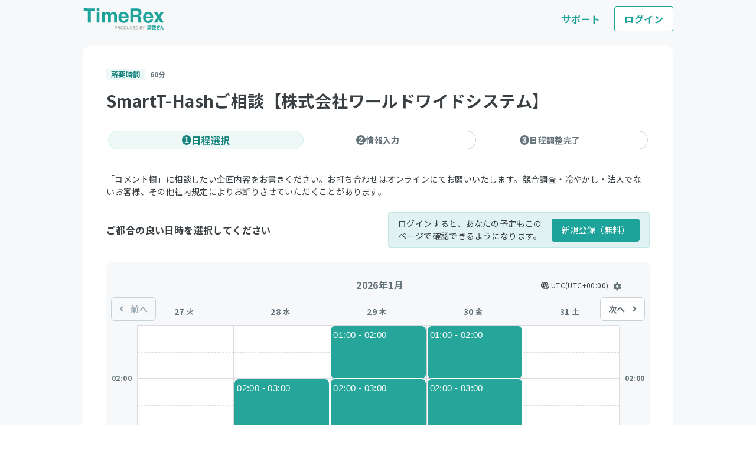

--- FILE ---
content_type: text/html; charset=UTF-8
request_url: https://timerex.net/s/info.smartpr_dfa5/17647028
body_size: 24880
content:
<!DOCTYPE html>
<html lang="ja">
<head>
  <!-- Google Tag Manager -->
<script>(function(w,d,s,l,i){w[l]=w[l]||[];w[l].push({'gtm.start':
      new Date().getTime(),event:'gtm.js'});var f=d.getElementsByTagName(s)[0],
    j=d.createElement(s),dl=l!='dataLayer'?'&l='+l:'';j.async=true;j.src=
    'https://www.googletagmanager.com/gtm.js?id='+i+dl;f.parentNode.insertBefore(j,f);
  })(window,document,'script','dataLayer','GTM-K3VS57F');</script>
<!-- End Google Tag Manager -->

<!-- Send datalayer -->
<script>
  const user_id = null;
  const plan_id = null;
  const register_date = null;
  const setup_date = null;
  const calendar_count = null;
  const appointment_adjustment_count = null;
  const last_schedule_adjust_date = null;
  window.dataLayer = window.dataLayer || [];
  dataLayer.push({
    'user_id': user_id,
    'plan_id': plan_id,
    'register_date': register_date,
    'setup_date': setup_date,
    'CalendarCount': calendar_count,
    'AppointmentAdjustmentCount': appointment_adjustment_count,
    'LastScheduleAdjustmentDate': last_schedule_adjust_date
  });
</script><meta charset="utf-8">
<meta name="viewport" content="width=device-width, initial-scale=1">
<meta name="csrf-token" content="PT9qJ7I5sgxZr4lCrjDFXD4zkq1mlE3lexlpTR0Y">
<title>SmartT-Hashご相談【株式会社ワールドワイドシステム】 | TimeRex</title>
  <meta property="og:title" content="SmartT-Hashご相談【株式会社ワールドワイドシステム】 | TimeRex" />

  <meta name="description" content="TimeRex（タイムレックス）は面倒な日程調整を自動化するツールです。簡単な設定でGoogleカレンダーやOutlook予定表と連携でき、候補日程の抽出や予定の登録を自動化。無料で利用できます。">
  <meta property="og:description" content="TimeRex（タイムレックス）は面倒な日程調整を自動化するツールです。簡単な設定でGoogleカレンダーやOutlook予定表と連携でき、候補日程の抽出や予定の登録を自動化。無料で利用できます。" />

<meta property="og:type" content="website" />
<meta name="twitter:card" content="summary_large_image" />
<meta property="og:site_name" content="TimeRex" />
<meta property="og:url" content="https://timerex.net/s/info.smartpr_dfa5/17647028" />
<meta property="og:image" content="https://asset.timerex.net/img/ja/timerex_og_v4.png" />

<link rel="apple-touch-icon" sizes="180x180" href="https://asset.timerex.net/img/apple-touch-icon.png">
<link rel="icon" type="image/png" sizes="32x32" href="https://asset.timerex.net/img/favicon-32x32.png">
<link rel="icon" type="image/png" sizes="16x16" href="https://asset.timerex.net/img/favicon-16x16.png">
<meta name="msapplication-TileColor" content="#26a69a">
<meta name="theme-color" content="#ffffff">


<!-- Amplitude Analytics -->
<script src="https://cdn.amplitude.com/script/3bac85564aff4e9910ba6a63e6a92b47.js"></script><script>window.amplitude.add(window.sessionReplay.plugin({sampleRate: 1}));window.amplitude.init('3bac85564aff4e9910ba6a63e6a92b47', {"fetchRemoteConfig":true,"autocapture":true});</script>

<script src="https://asset.timerex.net/js/home.03a47efaddcd4c21e28a11bdbcf08fb9.js"></script>




<script type="text/javascript">
    var base_path = "/s/info.smartpr_dfa5/17647028/";
    var sentry_dsn = "https://3ae877c0da984386974a4c1967c4089a@o425846.ingest.sentry.io/5448387";
    var environment = "production";
    var release_version = "v8.6.1.1";
</script>

<script src="https://asset.timerex.net/js/v2/guest_schedule.bb8f27cd7cf572171a8150a3ea8f0ed7.js" defer></script>
<script src="https://asset.timerex.net/js/v2/once_notification_modal.2945a7598c9b5ada9a1153795d851fdc.js" defer></script>
<script src="https://asset.timerex.net/js/v2/guest_footer_select_lang.7b049165520b2219c81bb9e7d4e14ddb.js" defer></script>

<style>
          :root {
            --u-primary-color: #1DA39A;
            --u-primary-dark-color: #16837c;
            --u-primary-light-bgcolor: #edf8f7;
        }
</style>





  <meta name="robots" content="noindex, nofollow">
  <link href="https://asset.timerex.net/css/styles.ba10787883fa930c75ccc47b68331237.css" rel="stylesheet">
</head>
<body id="guest_v2" class="min-w-1000px bg_lite_gray">
<!-- Google Tag Manager (noscript) -->
<noscript><iframe src="https://www.googletagmanager.com/ns.html?id=GTM-K3VS57F"
                  height="0" width="0" style="display:none;visibility:hidden"></iframe></noscript>
<!-- End Google Tag Manager (noscript) -->

<div class="w-full flex justify-center bg_lite_gray">
  <nav class="flex relative w-full lg:w-1000px xl:w-1000px items-center justify-between bg_lite_gray header">
  <a href="https://timerex.net">
    <div class="flex items-center flex-shrink-0 text-primary mr-6">
              <svg width="140" height="36" viewBox="0 0 140 36" fill="none" xmlns="http://www.w3.org/2000/svg">
    <path d="M54.5061 30.2773L56.7372 30.2805C57.1781 30.2805 57.5345 30.4101 57.805 30.666C58.0755 30.922 58.2115 31.2818 58.2099 31.7457C58.2099 32.144 58.088 32.4911 57.8457 32.7854C57.6033 33.0797 57.2328 33.2269 56.734 33.2269H55.1768L55.1737 35.3814H54.4983L54.5045 30.2789L54.5061 30.2773ZM57.1249 30.9827C56.9764 30.9108 56.7731 30.874 56.5152 30.874H55.1815L55.1784 32.6398H56.512C56.8138 32.6414 57.0577 32.5759 57.2453 32.4447C57.4329 32.3135 57.5267 32.08 57.5283 31.7473C57.5283 31.373 57.3938 31.1171 57.1249 30.9827Z" fill="#999999"/>
    <path d="M59.229 30.2812L61.496 30.2844C61.8696 30.2844 62.1776 30.342 62.42 30.4556C62.8796 30.6731 63.1095 31.0762 63.1079 31.6616C63.1079 31.9671 63.0454 32.2167 62.9218 32.4118C62.7983 32.6054 62.6263 32.7621 62.4043 32.8805C62.5982 32.9621 62.7452 33.0692 62.8437 33.2004C62.9422 33.3331 62.9969 33.5475 63.0078 33.8434L63.0313 34.528C63.0375 34.7231 63.0532 34.8671 63.0782 34.9615C63.1188 35.123 63.1908 35.2286 63.2955 35.275V35.3901H62.4669C62.4434 35.3453 62.4262 35.2878 62.4122 35.219C62.3981 35.1502 62.3871 35.0158 62.3793 34.8159L62.3402 33.965C62.3246 33.6323 62.2073 33.4083 61.9885 33.2948C61.8634 33.2324 61.6664 33.2004 61.399 33.2004H59.9044L59.9012 35.3869H59.2258L59.2321 30.2844L59.229 30.2812ZM61.4194 32.6214C61.7274 32.6214 61.9713 32.5574 62.1511 32.4278C62.3309 32.2982 62.42 32.0647 62.42 31.7272C62.42 31.3641 62.2949 31.1162 62.0447 30.9834C61.9103 30.9147 61.7305 30.8795 61.5069 30.8779H59.9028L59.9012 32.6198H61.4194V32.6214Z" fill="#999999"/>
    <path d="M68.3442 31.0241C68.6741 31.4768 68.8382 32.0542 68.8367 32.758C68.8367 33.5193 68.6459 34.1528 68.2676 34.6566C67.8235 35.2484 67.1903 35.5443 66.3695 35.5427C65.6019 35.5427 64.9999 35.282 64.5622 34.7622C64.1713 34.2615 63.9759 33.6297 63.9774 32.8651C63.9774 32.1757 64.1463 31.5855 64.4824 31.0945C64.9139 30.4659 65.5503 30.1508 66.3914 30.1523C67.2716 30.1523 67.9236 30.4435 68.3457 31.0241H68.3442ZM67.7438 34.2743C68.0111 33.8376 68.144 33.3354 68.1456 32.7676C68.1456 32.1677 67.994 31.6847 67.6875 31.3168C67.3811 30.9505 66.9621 30.7666 66.4305 30.765C65.9146 30.765 65.4924 30.9457 65.1672 31.3072C64.8405 31.6687 64.6779 32.2045 64.6763 32.9099C64.6763 33.4762 64.8139 33.9528 65.0937 34.3415C65.372 34.7302 65.8254 34.9253 66.4524 34.9253C67.0481 34.9253 67.478 34.7078 67.7454 34.2727L67.7438 34.2743Z" fill="#999999"/>
    <path d="M69.7469 30.2969L71.7403 30.3001C72.4172 30.3001 72.941 30.5512 73.3147 31.0486C73.6461 31.4981 73.8118 32.0739 73.8118 32.7761C73.8118 33.3184 73.7118 33.8078 73.5148 34.2445C73.1677 35.0171 72.572 35.4025 71.7278 35.4025L69.7406 35.3994L69.7469 30.2969ZM71.6027 34.8107C71.8263 34.8107 72.0092 34.7867 72.153 34.7387C72.4094 34.6492 72.6205 34.4748 72.7846 34.2189C72.916 34.0126 73.0098 33.7502 73.0676 33.4271C73.102 33.2352 73.1177 33.0576 73.1177 32.8929C73.1177 32.2611 72.9988 31.77 72.7596 31.4197C72.5204 31.0694 72.1327 30.8951 71.5995 30.8935H70.4285L70.4238 34.8091H71.6027V34.8107Z" fill="#999999"/>
    <path d="M75.5357 30.3024L75.531 33.455C75.531 33.8261 75.5983 34.1332 75.7343 34.3796C75.9375 34.7507 76.2784 34.9362 76.7599 34.9362C77.3368 34.9362 77.7293 34.7379 77.9372 34.3364C78.0498 34.1188 78.106 33.8261 78.106 33.4582L78.1107 30.3056H78.794L78.7908 33.1719C78.7908 33.7989 78.7064 34.282 78.5407 34.6195C78.2358 35.2353 77.6605 35.5424 76.8162 35.5408C75.9719 35.5408 75.3981 35.2305 75.0964 34.6147C74.9307 34.2772 74.8494 33.7941 74.8494 33.1655L74.8525 30.3008H75.5357V30.3024Z" fill="#999999"/>
    <path d="M83.4224 30.6876C83.7664 31.0283 83.9571 31.4154 83.9946 31.8489H83.3364C83.2629 31.5194 83.1175 31.2587 82.8987 31.0667C82.6798 30.8748 82.3733 30.7772 81.9778 30.7772C81.4947 30.7772 81.1054 30.9531 80.8083 31.305C80.5113 31.6585 80.3627 32.1992 80.3612 32.9302C80.3612 33.5284 80.4941 34.013 80.7614 34.3857C81.0288 34.7584 81.4275 34.944 81.959 34.9456C82.4484 34.9456 82.8205 34.752 83.0769 34.3601C83.2129 34.1538 83.3145 33.8835 83.3818 33.5476H84.04C83.9806 34.085 83.7883 34.5361 83.4599 34.8992C83.0675 35.3358 82.5391 35.555 81.8746 35.5534C81.3024 35.5534 80.8224 35.3726 80.4331 35.0127C79.9203 34.5377 79.6654 33.8035 79.667 32.8118C79.667 32.0584 79.8609 31.441 80.247 30.9595C80.6645 30.4365 81.2383 30.1758 81.97 30.1758C82.5938 30.1758 83.0785 30.3469 83.4224 30.6892V30.6876Z" fill="#999999"/>
    <path d="M85.0514 30.318L88.6693 30.3228V30.9482L85.7081 30.9434V32.4918L88.4426 32.495V33.0852L85.7065 33.082V34.8111L88.7162 34.8159V35.4237L85.0452 35.4189L85.0514 30.3164V30.318Z" fill="#999999"/>
    <path d="M89.7232 30.3242L91.7166 30.3274C92.3936 30.3274 92.9173 30.5785 93.291 31.076C93.6224 31.5255 93.7882 32.1013 93.7882 32.8035C93.7882 33.3457 93.6881 33.8352 93.4911 34.2718C93.144 35.0444 92.5483 35.4299 91.7041 35.4299L89.7169 35.4267L89.7232 30.3242ZM91.579 34.8381C91.8026 34.8381 91.9855 34.8141 92.1293 34.7661C92.3857 34.6765 92.5968 34.5022 92.761 34.2462C92.8923 34.0399 92.9861 33.7776 93.0439 33.4545C93.0783 33.2625 93.094 33.0834 93.094 32.9202C93.094 32.2884 92.9752 31.7974 92.736 31.4471C92.4967 31.0968 92.109 30.9224 91.5759 30.9208H90.4048L90.4001 34.8365H91.579V34.8381Z" fill="#999999"/>
    <path d="M96.7662 30.3336L98.9222 30.3368C99.51 30.3368 99.9275 30.516 100.176 30.8727C100.321 31.0838 100.393 31.3269 100.393 31.6021C100.393 31.9236 100.303 32.1875 100.124 32.3938C100.031 32.5026 99.8978 32.6018 99.7242 32.6913C99.9791 32.7905 100.171 32.9041 100.298 33.0288C100.522 33.2512 100.633 33.5583 100.633 33.9502C100.633 34.2781 100.531 34.5756 100.328 34.8427C100.024 35.241 99.5429 35.4393 98.8831 35.4377L96.7615 35.4345L96.7677 30.332L96.7662 30.3336ZM98.8925 34.8475C99.3099 34.8475 99.6085 34.7259 99.7868 34.4812C99.8993 34.326 99.9556 34.1389 99.9556 33.9182C99.9556 33.5471 99.793 33.2959 99.4663 33.16C99.2927 33.088 99.0629 33.0512 98.7768 33.0512H97.4228L97.4212 34.8443H98.8909L98.8925 34.8475ZM98.6673 32.493C98.955 32.493 99.1801 32.453 99.3396 32.373C99.5913 32.2467 99.718 32.0163 99.718 31.6852C99.718 31.3525 99.5851 31.127 99.3177 31.0118C99.1661 30.9462 98.9425 30.9143 98.6454 30.9143H97.4275L97.4259 32.493H98.6673Z" fill="#999999"/>
    <path d="M100.968 30.3375H101.756L103.186 32.7928L104.623 30.3423H105.417L103.524 33.3862L103.521 35.4416H102.845L102.848 33.3846L100.968 30.3359V30.3375Z" fill="#999999"/>
    <path d="M131.615 35.802C131.497 35.7573 131.411 35.6735 131.357 35.5507C131.309 35.4334 131.306 35.3133 131.349 35.1905C132.187 32.9566 132.933 30.9908 133.588 29.2931C133.636 29.1703 133.72 29.0809 133.838 29.0251C133.956 28.9636 134.077 28.9525 134.2 28.9916L134.289 29.0167C134.407 29.0558 134.49 29.134 134.538 29.2512C134.592 29.3629 134.597 29.4774 134.554 29.5947C134.286 30.2872 133.969 31.1193 133.604 32.091V32.1078H133.62C133.905 31.9011 134.173 31.7978 134.426 31.7978C134.775 31.7978 135.051 31.9374 135.255 32.2167C135.465 32.4903 135.612 32.9538 135.698 33.6072C135.763 34.0931 135.835 34.4226 135.916 34.5957C135.996 34.7632 136.101 34.847 136.23 34.847C136.546 34.847 136.85 34.35 137.14 33.3559C137.177 33.2275 137.25 33.1325 137.357 33.0711C137.465 33.0097 137.577 32.9957 137.696 33.0292L137.744 33.046C137.867 33.0795 137.961 33.1549 138.026 33.2721C138.09 33.3838 138.104 33.5011 138.066 33.624C137.824 34.4561 137.556 35.0397 137.261 35.3747C136.965 35.7042 136.611 35.869 136.197 35.869C135.789 35.869 135.47 35.7266 135.239 35.4418C135.008 35.157 134.839 34.6599 134.732 33.9507C134.662 33.5207 134.584 33.2247 134.498 33.0627C134.412 32.8952 134.307 32.8114 134.184 32.8114C133.926 32.8114 133.652 33.0125 133.362 33.4146C133.072 33.8166 132.718 34.5315 132.299 35.559C132.251 35.6819 132.168 35.7685 132.05 35.8187C131.932 35.8746 131.813 35.8802 131.695 35.8355L131.615 35.802Z" fill="#1DA39A"/>
    <path d="M125.292 30.8941C125.169 30.8941 125.061 30.8494 124.97 30.76C124.885 30.665 124.842 30.5533 124.842 30.4247C124.842 30.2906 124.885 30.1789 124.97 30.0895C125.061 29.9945 125.171 29.947 125.3 29.947C125.959 29.947 126.953 29.9302 128.282 29.8967C128.336 29.8967 128.357 29.8743 128.346 29.8296C128.33 29.6788 128.314 29.5195 128.298 29.3519C128.287 29.2233 128.322 29.1116 128.403 29.0166C128.488 28.9216 128.595 28.8685 128.724 28.8573H128.829C128.952 28.8462 129.062 28.8853 129.158 28.9747C129.26 29.0641 129.314 29.173 129.319 29.3016C129.324 29.3519 129.33 29.4329 129.335 29.5446C129.346 29.6564 129.354 29.7402 129.359 29.7961C129.37 29.8408 129.397 29.8632 129.44 29.8632C130.066 29.8408 130.543 29.8212 130.87 29.8045C130.994 29.7989 131.101 29.8408 131.192 29.9302C131.283 30.0196 131.331 30.1286 131.337 30.2571C131.342 30.3856 131.299 30.5002 131.208 30.6008C131.122 30.6958 131.018 30.7461 130.894 30.7516L129.592 30.8019C129.549 30.8019 129.533 30.8271 129.544 30.8774C129.678 31.4306 129.903 31.9922 130.219 32.5621C130.278 32.6683 130.292 32.7856 130.259 32.9142C130.227 33.0427 130.158 33.1349 130.05 33.1908L129.898 33.2662C129.651 33.4003 129.386 33.3947 129.102 33.2494C128.62 33.0036 128.127 32.8806 127.623 32.8806C127.216 32.8806 126.899 32.9673 126.674 33.1405C126.449 33.3081 126.337 33.5372 126.337 33.8278C126.337 34.2134 126.503 34.5123 126.835 34.7247C127.167 34.9314 127.663 35.0348 128.322 35.0348C128.729 35.0348 129.231 34.9873 129.825 34.8923C129.949 34.8699 130.061 34.8979 130.163 34.9761C130.27 35.0488 130.334 35.1493 130.356 35.2779V35.2946C130.383 35.4232 130.359 35.5405 130.284 35.6467C130.214 35.7528 130.117 35.8171 129.994 35.8395C129.373 35.9344 128.815 35.9819 128.322 35.9819C127.293 35.9819 126.527 35.7808 126.023 35.3784C125.52 34.9761 125.268 34.4425 125.268 33.7775C125.268 33.2187 125.471 32.7717 125.879 32.4364C126.286 32.1011 126.851 31.9335 127.575 31.9335C128.036 31.9335 128.491 32.0257 128.941 32.2101H128.957C128.963 32.2045 128.965 32.1989 128.965 32.1933C128.783 31.8078 128.638 31.3803 128.531 30.9109C128.52 30.8662 128.488 30.8438 128.435 30.8438C127.384 30.8774 126.337 30.8941 125.292 30.8941Z" fill="#1DA39A"/>
    <path d="M117.33 29.9217C117.233 29.9217 117.149 29.8874 117.078 29.8188C117.011 29.7449 116.978 29.6578 116.978 29.5575C116.978 29.4572 117.011 29.3701 117.078 29.2962C117.149 29.2223 117.233 29.1853 117.33 29.1853H118.361C118.392 29.1853 118.407 29.1695 118.407 29.1378C118.407 29.0533 118.438 28.9794 118.499 28.9161C118.56 28.8527 118.634 28.8211 118.721 28.8211H119.064C119.151 28.8211 119.225 28.8527 119.286 28.9161C119.347 28.9794 119.378 29.0533 119.378 29.1378C119.378 29.1695 119.393 29.1853 119.424 29.1853H120.455C120.552 29.1853 120.633 29.2223 120.7 29.2962C120.771 29.3701 120.807 29.4572 120.807 29.5575C120.807 29.6578 120.771 29.7449 120.7 29.8188C120.633 29.8874 120.552 29.9217 120.455 29.9217H119.446C119.401 29.9217 119.378 29.9428 119.378 29.9851V30.0563C119.378 30.1038 119.401 30.1276 119.446 30.1276H120.096C120.295 30.1276 120.43 30.2226 120.501 30.4127C120.506 30.4232 120.514 30.4311 120.524 30.4364C120.534 30.4364 120.544 30.4311 120.554 30.4206C120.554 30.4153 120.56 30.4074 120.57 30.3968C120.58 30.3863 120.585 30.381 120.585 30.381C120.87 30.0431 121.12 29.6393 121.334 29.1695C121.39 29.0481 121.471 28.953 121.578 28.8844C121.691 28.8158 121.808 28.7894 121.93 28.8052L121.961 28.8132C122.073 28.8237 122.157 28.8791 122.213 28.9794C122.274 29.0745 122.284 29.1748 122.243 29.2803C122.243 29.2856 122.241 29.2883 122.236 29.2883C122.236 29.2883 122.236 29.2909 122.236 29.2962C122.215 29.3384 122.228 29.3595 122.274 29.3595H123.688C123.794 29.3595 123.886 29.3991 123.963 29.4783C124.039 29.5575 124.077 29.6525 124.077 29.7634V29.8821C124.077 29.9613 124.049 30.0299 123.993 30.088C123.942 30.1408 123.879 30.1672 123.802 30.1672C123.777 30.1672 123.759 30.1804 123.749 30.2068C123.637 30.8244 123.425 31.3233 123.114 31.7033C123.104 31.7139 123.099 31.7297 123.099 31.7508C123.104 31.772 123.114 31.7852 123.13 31.7904C123.283 31.8802 123.494 31.9831 123.764 32.0993C123.866 32.1415 123.937 32.2154 123.978 32.321C124.019 32.4265 124.014 32.5321 123.963 32.6377C123.907 32.7486 123.825 32.8277 123.718 32.8752C123.611 32.9175 123.502 32.9175 123.389 32.8752C123.018 32.7222 122.702 32.5532 122.442 32.3685C122.406 32.3421 122.368 32.3421 122.327 32.3685C122.022 32.5532 121.645 32.7222 121.196 32.8752C121.084 32.9122 120.97 32.9096 120.853 32.8673C120.74 32.8198 120.654 32.7406 120.593 32.6298C120.542 32.5348 120.534 32.4371 120.57 32.3368C120.611 32.2312 120.682 32.16 120.784 32.123C121.181 31.9858 121.484 31.8564 121.693 31.735C121.729 31.7139 121.734 31.6849 121.708 31.6479C121.571 31.4631 121.443 31.2388 121.326 30.9749C121.321 30.9643 121.311 30.959 121.296 30.959C121.28 30.959 121.268 30.9643 121.258 30.9749C121.237 30.996 121.212 31.0276 121.181 31.0699C121.151 31.1068 121.125 31.1359 121.105 31.157C121.033 31.2414 120.942 31.281 120.83 31.2757C120.723 31.2705 120.636 31.223 120.57 31.1332C120.539 31.1015 120.524 31.1015 120.524 31.1332V31.2124C120.524 31.3338 120.481 31.4394 120.394 31.5291C120.313 31.6189 120.213 31.6637 120.096 31.6637H119.851C119.841 31.6637 119.836 31.6664 119.836 31.6717C119.836 31.6769 119.839 31.6822 119.844 31.6875C119.936 31.735 120.083 31.801 120.287 31.8855C120.384 31.9277 120.45 31.999 120.486 32.0993C120.526 32.1943 120.526 32.2893 120.486 32.3843C120.44 32.4846 120.369 32.5559 120.272 32.5981C120.175 32.6351 120.078 32.6298 119.981 32.5823C119.727 32.4556 119.543 32.3579 119.431 32.2893C119.421 32.2787 119.408 32.2787 119.393 32.2893C119.383 32.2946 119.378 32.3051 119.378 32.321V32.4635C119.378 32.5849 119.334 32.6905 119.248 32.7802C119.161 32.8647 119.059 32.9069 118.942 32.9069H118.843C118.726 32.9069 118.624 32.8647 118.537 32.7802C118.451 32.6905 118.407 32.5849 118.407 32.4635V32.3922C118.407 32.35 118.389 32.3421 118.354 32.3685C118.124 32.5374 117.867 32.701 117.582 32.8594C117.48 32.9122 117.376 32.9201 117.269 32.8832C117.167 32.8409 117.09 32.767 117.039 32.6615C116.988 32.5559 116.983 32.4477 117.024 32.3368C117.07 32.2259 117.144 32.1468 117.246 32.0993C117.506 31.9778 117.748 31.8459 117.972 31.7033C117.982 31.6981 117.984 31.6901 117.979 31.6796C117.979 31.669 117.974 31.6637 117.964 31.6637H117.658C117.541 31.6637 117.439 31.6189 117.353 31.5291C117.266 31.4394 117.223 31.3338 117.223 31.2124V30.571C117.223 30.4496 117.266 30.3467 117.353 30.2622C117.439 30.1725 117.541 30.1276 117.658 30.1276H118.346C118.387 30.1276 118.407 30.1038 118.407 30.0563V29.9851C118.407 29.9428 118.387 29.9217 118.346 29.9217H117.33ZM118.407 31.0461V30.769C118.407 30.7267 118.387 30.7056 118.346 30.7056H118.063C118.018 30.7056 117.995 30.7267 117.995 30.769V31.0461C117.995 31.0883 118.018 31.1095 118.063 31.1095H118.346C118.387 31.1095 118.407 31.0883 118.407 31.0461ZM121.999 30.1672C121.958 30.1672 121.943 30.1909 121.953 30.2384C122.06 30.5816 122.2 30.8746 122.373 31.1174C122.399 31.1438 122.424 31.1438 122.45 31.1174C122.633 30.8851 122.771 30.5921 122.862 30.2384C122.872 30.1909 122.857 30.1672 122.816 30.1672H121.999ZM119.378 30.769V31.0461C119.378 31.0883 119.401 31.1095 119.446 31.1095H119.737C119.783 31.1095 119.806 31.0883 119.806 31.0461V30.769C119.806 30.7267 119.783 30.7056 119.737 30.7056H119.446C119.401 30.7056 119.378 30.7267 119.378 30.769ZM118.713 34.0472C118.83 34.0472 118.932 34.092 119.019 34.1818C119.105 34.2662 119.148 34.3692 119.148 34.4906V35.0607C119.148 35.1082 119.169 35.132 119.21 35.132H119.974C120.014 35.132 120.035 35.1082 120.035 35.0607V33.8809C120.035 33.8386 120.014 33.8175 119.974 33.8175H117.658C117.562 33.8175 117.478 33.7806 117.406 33.7067C117.335 33.6328 117.299 33.5457 117.299 33.4454C117.299 33.3398 117.335 33.25 117.406 33.1761C117.478 33.1022 117.562 33.0653 117.658 33.0653H123.359C123.456 33.0653 123.54 33.1022 123.611 33.1761C123.682 33.25 123.718 33.3398 123.718 33.4454C123.718 33.5457 123.682 33.6328 123.611 33.7067C123.54 33.7806 123.456 33.8175 123.359 33.8175H121.151C121.105 33.8175 121.082 33.8386 121.082 33.8809V34.0313C121.082 34.0788 121.105 34.1026 121.151 34.1026H122.992C123.089 34.1026 123.17 34.1369 123.237 34.2055C123.303 34.2741 123.336 34.3586 123.336 34.4589C123.336 34.5592 123.303 34.6437 123.237 34.7123C123.17 34.7756 123.089 34.8073 122.992 34.8073H121.151C121.105 34.8073 121.082 34.8311 121.082 34.8786V35.0607C121.082 35.1082 121.105 35.132 121.151 35.132H123.573C123.675 35.132 123.761 35.1716 123.833 35.2507C123.909 35.3246 123.947 35.4144 123.947 35.52C123.947 35.6255 123.909 35.7153 123.833 35.7892C123.761 35.8684 123.675 35.908 123.573 35.908H117.444C117.343 35.908 117.253 35.8684 117.177 35.7892C117.106 35.7153 117.07 35.6255 117.07 35.52C117.07 35.4144 117.106 35.3246 117.177 35.2507C117.253 35.1716 117.343 35.132 117.444 35.132H118.063C118.104 35.132 118.124 35.1082 118.124 35.0607V34.4906C118.124 34.3692 118.168 34.2662 118.254 34.1818C118.341 34.092 118.443 34.0472 118.56 34.0472H118.713Z" fill="#1DA39A"/>
    <path d="M115.779 28.9141C115.897 28.9141 115.998 28.9589 116.085 29.0487C116.172 29.1384 116.215 29.244 116.215 29.3654V34.6707C116.215 34.8871 116.212 35.0587 116.207 35.1854C116.202 35.3121 116.184 35.4282 116.154 35.5338C116.128 35.6446 116.098 35.7238 116.062 35.7713C116.032 35.8188 115.975 35.8584 115.894 35.8901C115.818 35.927 115.736 35.9482 115.649 35.9534C115.563 35.9587 115.441 35.9614 115.283 35.9614C115.186 35.9614 115.102 35.9587 115.03 35.9534C114.908 35.9482 114.806 35.898 114.725 35.803C114.643 35.7132 114.597 35.605 114.587 35.4783L114.572 35.1695C114.572 35.122 114.549 35.0983 114.503 35.0983H113.892C113.861 35.0983 113.846 35.1141 113.846 35.1458C113.846 35.2302 113.815 35.3041 113.754 35.3675C113.693 35.4361 113.619 35.4704 113.533 35.4704H113.456C113.349 35.4704 113.258 35.4308 113.181 35.3516C113.105 35.2725 113.067 35.1774 113.067 35.0666V33.1899C113.067 33.0685 113.11 32.9656 113.197 32.8811C113.283 32.7914 113.385 32.7465 113.502 32.7465H114.595C114.712 32.7465 114.814 32.7914 114.901 32.8811C114.987 32.9656 115.03 33.0685 115.03 33.1899V35.0112C115.03 35.0587 115.051 35.0824 115.092 35.0824C115.199 35.0824 115.26 35.0666 115.275 35.0349C115.295 35.0032 115.306 34.895 115.306 34.7103V29.8405C115.306 29.7983 115.285 29.7772 115.244 29.7772H114.587C114.541 29.7772 114.518 29.7983 114.518 29.8405V30.2047C114.518 30.2523 114.541 30.276 114.587 30.276H114.71C114.806 30.276 114.89 30.313 114.962 30.3869C115.033 30.4555 115.069 30.5426 115.069 30.6482C115.069 30.7485 115.033 30.8356 114.962 30.9095C114.895 30.9781 114.811 31.0124 114.71 31.0124H114.587C114.541 31.0124 114.518 31.0362 114.518 31.0837V31.5429C114.518 31.5852 114.541 31.6063 114.587 31.6063H114.771C114.873 31.6063 114.959 31.6459 115.03 31.7251C115.107 31.799 115.145 31.8887 115.145 31.9943C115.145 32.0999 115.107 32.1896 115.03 32.2635C114.959 32.3374 114.873 32.3744 114.771 32.3744H113.395C113.293 32.3744 113.207 32.3374 113.135 32.2635C113.064 32.1896 113.028 32.0999 113.028 31.9943C113.028 31.8887 113.064 31.799 113.135 31.7251C113.207 31.6459 113.293 31.6063 113.395 31.6063H113.571C113.617 31.6063 113.64 31.5852 113.64 31.5429V31.0837C113.64 31.0362 113.617 31.0124 113.571 31.0124H113.464C113.362 31.0124 113.275 30.9781 113.204 30.9095C113.138 30.8356 113.105 30.7485 113.105 30.6482C113.105 30.5426 113.138 30.4555 113.204 30.3869C113.275 30.313 113.362 30.276 113.464 30.276H113.571C113.617 30.276 113.64 30.2523 113.64 30.2047V29.8405C113.64 29.7983 113.617 29.7772 113.571 29.7772H112.929C112.883 29.7772 112.86 29.7983 112.86 29.8405V32.2952C112.86 33.7363 112.753 34.8343 112.539 35.5892C112.509 35.6895 112.443 35.7528 112.341 35.7792C112.244 35.8109 112.157 35.7898 112.081 35.7159L111.936 35.5813C111.727 35.386 111.661 35.1458 111.737 34.8607C111.895 34.2484 111.974 33.2269 111.974 31.7963V29.3654C111.974 29.244 112.015 29.1384 112.096 29.0487C112.183 28.9589 112.285 28.9141 112.402 28.9141H115.779ZM114.312 34.3302V33.5384C114.312 33.4908 114.292 33.4671 114.251 33.4671H113.907C113.866 33.4671 113.846 33.4908 113.846 33.5384V34.3302C113.846 34.3777 113.866 34.4014 113.907 34.4014H114.251C114.292 34.4014 114.312 34.3777 114.312 34.3302ZM109.781 29.0091H111.278C111.385 29.0091 111.477 29.0487 111.554 29.1279C111.63 29.2018 111.668 29.2941 111.668 29.405C111.668 29.5159 111.63 29.6109 111.554 29.6901C111.477 29.7692 111.385 29.8088 111.278 29.8088H109.781C109.674 29.8088 109.582 29.7692 109.506 29.6901C109.434 29.6109 109.399 29.5159 109.399 29.405C109.399 29.2941 109.434 29.2018 109.506 29.1279C109.582 29.0487 109.674 29.0091 109.781 29.0091ZM109.658 30.9966C109.546 30.9966 109.45 30.9543 109.368 30.8699C109.287 30.7854 109.246 30.6851 109.246 30.569C109.246 30.4529 109.287 30.3526 109.368 30.2681C109.45 30.1836 109.546 30.1414 109.658 30.1414H111.37C111.482 30.1414 111.579 30.1836 111.661 30.2681C111.742 30.3526 111.783 30.4529 111.783 30.569C111.783 30.6851 111.742 30.7854 111.661 30.8699C111.579 30.9543 111.482 30.9966 111.37 30.9966H109.658ZM109.834 32.121C109.732 32.121 109.643 32.084 109.567 32.0101C109.495 31.9309 109.46 31.8386 109.46 31.733C109.46 31.6274 109.495 31.5377 109.567 31.4638C109.643 31.3846 109.732 31.345 109.834 31.345H111.278C111.38 31.345 111.467 31.3846 111.538 31.4638C111.615 31.5377 111.653 31.6274 111.653 31.733C111.653 31.8386 111.615 31.9309 111.538 32.0101C111.467 32.084 111.38 32.121 111.278 32.121H109.834ZM109.834 33.2375C109.732 33.2375 109.643 33.2005 109.567 33.1266C109.495 33.0474 109.46 32.955 109.46 32.8495C109.46 32.7439 109.495 32.6541 109.567 32.5802C109.643 32.5063 109.732 32.4694 109.834 32.4694H111.278C111.38 32.4694 111.467 32.5063 111.538 32.5802C111.615 32.6541 111.653 32.7439 111.653 32.8495C111.653 32.955 111.615 33.0474 111.538 33.1266C111.467 33.2005 111.38 33.2375 111.278 33.2375H109.834ZM111.691 34.0372V35.2645C111.691 35.386 111.648 35.4915 111.561 35.5813C111.475 35.671 111.373 35.7159 111.256 35.7159H110.277C110.252 35.7159 110.239 35.7264 110.239 35.7476C110.239 35.8215 110.216 35.8822 110.17 35.9297C110.125 35.9772 110.066 36.0009 109.995 36.0009H109.819C109.702 36.0009 109.602 35.9587 109.521 35.8743C109.439 35.7898 109.399 35.6869 109.399 35.5654V34.0372C109.399 33.9158 109.442 33.8102 109.529 33.7205C109.615 33.6307 109.717 33.5859 109.834 33.5859H111.256C111.373 33.5859 111.475 33.6307 111.561 33.7205C111.648 33.8102 111.691 33.9158 111.691 34.0372ZM110.927 34.8845V34.4173C110.927 34.3698 110.904 34.346 110.858 34.346H110.3C110.26 34.346 110.239 34.3698 110.239 34.4173V34.8845C110.239 34.932 110.26 34.9557 110.3 34.9557H110.858C110.904 34.9557 110.927 34.932 110.927 34.8845Z" fill="#1DA39A"/>
    <path d="M20.8128 0.143235L20.8077 4.40642L13.7687 4.396L13.7433 24.2046L8.79543 24.1976L8.82089 4.38905L1.74963 4.37863L1.75303 0.117188L20.8128 0.143235Z" fill="#1DA39A"/>
    <path d="M28.3169 4.30138L23.7034 4.29444L23.7085 0L28.322 0.00694612L28.3169 4.30138ZM23.7017 6.41821L28.3152 6.42516L28.2914 24.2263L23.678 24.2194L23.7017 6.41821Z" fill="#1DA39A"/>
    <path d="M54.7552 6.52443C55.4987 6.83006 56.1742 7.36491 56.7802 8.12724C57.269 8.74892 57.5983 9.51126 57.7664 10.4143C57.8716 11.0134 57.9242 11.8903 57.9225 13.0434L57.875 24.2631L53.214 24.2561L53.2293 12.9218C53.2293 12.2463 53.124 11.6906 52.9119 11.2565C52.5079 10.4281 51.7644 10.0131 50.6781 10.0114C49.4221 10.0096 48.5547 10.5428 48.0744 11.609C47.8282 12.1751 47.706 12.8558 47.7043 13.6494L47.6907 24.2475L43.1095 24.2405L43.1231 13.6425C43.1231 12.5867 43.0196 11.8191 42.8074 11.3398C42.4255 10.4802 41.6753 10.0478 40.5584 10.0461C39.2599 10.0444 38.3874 10.4733 37.9393 11.3329C37.6932 11.8226 37.571 12.5519 37.5693 13.5209L37.5557 24.2336L32.9423 24.2266L32.966 6.45844L37.3877 6.46539L37.3843 9.0615C37.9495 8.13766 38.4825 7.47952 38.9832 7.08706C39.8675 6.39245 41.0116 6.04514 42.417 6.04688C43.7477 6.04862 44.8222 6.34904 45.6403 6.94988C46.2989 7.50557 46.7979 8.21928 47.1374 9.09102C47.7349 8.04736 48.4749 7.27982 49.3593 6.79185C50.2962 6.30389 51.3401 6.05904 52.4892 6.06077C53.2547 6.06077 54.0101 6.21532 54.7552 6.52095V6.52443Z" fill="#1DA39A"/>
    <path d="M73.2888 6.84657C74.5025 7.40399 75.5022 8.28441 76.2915 9.48436C77.0027 10.5436 77.4627 11.7696 77.6732 13.1658C77.7937 13.9837 77.8429 15.1611 77.8191 16.6996L65.1465 16.6823C65.2144 18.4674 65.8204 19.7212 66.961 20.4401C67.6553 20.8881 68.4904 21.1122 69.468 21.1139C70.5034 21.1139 71.347 20.8447 71.9954 20.3012C72.3485 20.0077 72.6625 19.5996 72.9341 19.0769L77.5781 19.0839C77.4542 20.1397 76.8907 21.2111 75.8875 22.2982C74.3259 24.0278 72.1431 24.8891 69.3374 24.8856C67.0221 24.8822 64.9802 24.1494 63.2115 22.6872C61.4429 21.225 60.5619 18.8477 60.5653 15.557C60.5687 12.4729 61.3716 10.1095 62.9722 8.46675C64.5728 6.82399 66.647 6.00435 69.1982 6.00782C70.7122 6.00956 72.0752 6.28914 73.2888 6.8483V6.84657ZM66.4773 10.858C65.834 11.5352 65.4283 12.4521 65.262 13.6121L73.0987 13.6225C73.0173 12.3861 72.615 11.4484 71.8902 10.8076C71.1654 10.1668 70.2658 9.84555 69.1931 9.84382C68.0253 9.84382 67.1206 10.1807 66.4756 10.858H66.4773Z" fill="#1DA39A"/>
    <path d="M95.7485 0.866909C96.6141 1.24895 97.3474 1.81158 97.9483 2.55134C98.4456 3.1626 98.8394 3.83811 99.1279 4.57787C99.4182 5.31937 99.5625 6.16333 99.5608 7.10973C99.5608 8.25237 99.2756 9.37764 98.7104 10.4803C98.1452 11.5848 97.2133 12.3645 95.9131 12.8194C96.9977 13.2675 97.7649 13.903 98.2164 14.7244C98.6679 15.5475 98.892 16.8013 98.8903 18.4892V20.1059C98.8869 21.2051 98.9293 21.9519 99.0142 22.3426C99.1432 22.9625 99.4453 23.421 99.9206 23.7162V24.3205L94.4924 24.3135C94.3447 23.7804 94.2378 23.3498 94.175 23.0233C94.0477 22.3478 93.9798 21.6566 93.9696 20.9481L93.9408 18.7115C93.9221 17.1764 93.6641 16.1536 93.1668 15.6396C92.6694 15.1273 91.7359 14.8703 90.3661 14.8685L85.5642 14.8616L85.5523 24.3014L80.7471 24.2944L80.7793 0.222656L92.0329 0.238285C93.6403 0.273016 94.8777 0.481399 95.7451 0.863436L95.7485 0.866909ZM85.5829 4.4129L85.5744 10.8797L90.8651 10.8867C91.9158 10.8867 92.7051 10.7582 93.2313 10.4977C94.1614 10.041 94.6282 9.138 94.6299 7.78872C94.6316 6.33003 94.1835 5.34889 93.2839 4.84704C92.7781 4.56398 92.021 4.41985 91.0111 4.41985L85.5829 4.4129Z" fill="#1DA39A"/>
    <path d="M114.915 6.90516C116.129 7.46259 117.129 8.34301 117.918 9.54295C118.629 10.6022 119.089 11.8282 119.3 13.2244C119.42 14.0423 119.469 15.2197 119.446 16.7582L106.773 16.7409C106.841 18.526 107.447 19.7798 108.587 20.4987C109.282 20.9467 110.117 21.1708 111.095 21.1725C112.13 21.1725 112.973 20.9033 113.622 20.3598C113.975 20.0663 114.289 19.6582 114.561 19.1355L119.205 19.1425C119.081 20.1983 118.517 21.2697 117.514 22.3568C115.952 24.0864 113.77 24.9477 110.964 24.9442C108.649 24.9408 106.607 24.2079 104.838 22.7458C103.069 21.2836 102.188 18.9063 102.192 15.6156C102.195 12.5315 102.998 10.1681 104.599 8.52534C106.199 6.88259 108.273 6.06294 110.825 6.06642C112.339 6.06815 113.702 6.34774 114.915 6.9069V6.90516ZM108.104 10.9165C107.46 11.5938 107.055 12.5107 106.888 13.6707L114.725 13.6811C114.644 12.4447 114.241 11.507 113.517 10.8662C112.792 10.2254 111.892 9.90415 110.82 9.90241C109.652 9.90241 108.747 10.2393 108.102 10.9165H108.104Z" fill="#1DA39A"/>
    <path d="M120.33 24.3524L126.279 15.3467L120.608 6.58594L126.179 6.59288L129.078 11.7521L131.925 6.59983L137.336 6.60678L131.611 15.2703L137.536 24.375L131.869 24.3663L128.881 19.0108L125.852 24.3576L120.328 24.3506L120.33 24.3524Z" fill="#1DA39A"/>
    </svg>
          </div>
  </a>
  <div class="w-full block flex items-center justify-end">
          <a href="https://help.timerex.net" target="_blank"
         class="block inline-block text-primary mr-6 font-bold intercom-custom-launcher">
         サポート      </a>
      <a href="https://timerex.net/auth/login"
          class="block inline-block mt-0 py-2 px-4 border border-primary rounded text-primary bg-white font-bold">
          ログイン      </a>
    </div>
</nav>
</div>


<div id="content" class="content flex mb-6">
  <div class="w-full" >
    
<div id="notification_modal">
  <notification-modal
    :cookie='"disableOwnerNotification"'
    :disable_to_show="false"
    :trans='{"title":"\u30ed\u30b0\u30a4\u30f3\u4e2d\u306e\u305f\u3081\u3042\u306a\u305f\u306e\u4e88\u5b9a\u540d\u304c\u8868\u793a\u3055\u308c\u3066\u3044\u307e\u3059","description":"\u4ed6\u306e\u30e6\u30fc\u30b6\u30fc\u306b\u306f\u4e88\u5b9a\u540d\u306f\u8868\u793a\u3055\u308c\u307e\u305b\u3093\u3002\u307e\u305f\u3001\u30d7\u30ec\u30d3\u30e5\u30fc\u30e2\u30fc\u30c9\u3067\u306f\u300c\u9023\u643a\u30ab\u30ec\u30f3\u30c0\u30fc\u306b\u4e88\u5b9a\u304c\u5165\u3063\u3066\u3044\u306a\u3044\u6642\u9593\u5e2f\u306e\u65e5\u7a0b\u5019\u88dc\u3060\u3051\u3092\u8868\u793a\u3059\u308b\u300d\u3092\u30aa\u30d5\u306b\u3057\u3066\u3082\u65e5\u7a0b\u5019\u88dc\u306e\u8868\u793a\u306f\u5909\u308f\u308a\u307e\u305b\u3093\u3002\u003Ca class=\u0022text-primary underline\u0022 href=\u0022https:\/\/help.timerex.net\/ja\/articles\/9997518-%E4%BD%9C%E6%88%90%E3%81%97%E3%81%9F%E6%97%A5%E7%A8%8B%E8%AA%BF%E6%95%B4%E3%82%AB%E3%83%AC%E3%83%B3%E3%83%80%E3%83%BC%E3%82%92%E7%A2%BA%E8%AA%8D%E3%81%99%E3%82%8B\u0022 target=\u0022_blank\u0022\u003E\u8a73\u3057\u304f\u898b\u308b\u003Ca\u003E","never_show_again":"\u4eca\u5f8c\u3053\u306e\u30e1\u30c3\u30bb\u30fc\u30b8\u3092\u8868\u793a\u3057\u306a\u3044","close":"\u9589\u3058\u308b"}'
    >
  </notification-modal>
</div>

<div class="guest-card w-full lg:w-1000px xl:w-1000px mt-3 mx-auto bg-white">
  <div class="batches flex items-center">
    <div class="mr-4 flex items-center">
      <div class="batch mr-2 flex items-center">
        <span>所要時間</span>
      </div>
              <span class="text-gray40">60</span>
            <span class="text-gray40">分</span>
    </div>
  </div>

      <div class="steps-background">
    <div class="mx-auto">
        <h1 class="break-words">SmartT-Hashご相談【株式会社ワールドワイドシステム】</h1>
        <div class="flex flex-row flex justify-center">
            <div class="flex flex-row items-center w-full flex justify-center step-circle-wrapper">
                <div id="step_1_circle" class="active-step z-30">
                    <div class="step-progress-circle">
                        1
                    </div>
                    <svg class="complete-progress-circle hidden" width="16" height="16" viewBox="0 0 15 14" fill="none" xmlns="http://www.w3.org/2000/svg">
                        <path d="M7.66602 0C3.79961 0 0.666016 3.13359 0.666016 7C0.666016 10.8664 3.79961 14 7.66602 14C11.5324 14 14.666 10.8664 14.666 7C14.666 3.13359 11.5324 0 7.66602 0ZM10.8324 5.79141L7.33242 9.29141C7.18203 9.4418 6.98789 9.51562 6.79102 9.51562C6.59414 9.51562 6.39891 9.44128 6.24934 9.29173L4.49934 7.54173C4.20102 7.24259 4.20102 6.75724 4.49934 6.4581C4.79848 6.15896 5.28383 6.15896 5.58297 6.4581L6.79102 7.66719L9.74961 4.70859C10.0487 4.40945 10.5341 4.40945 10.8332 4.70859C11.1305 5.00664 11.1305 5.49336 10.8324 5.79141Z" fill="#647279"/>
                    </svg>
                    <span>日程選択</span>
                </div>
                <div id="step_2_circle" class="incomplete-step z-20 pl-2">
                    <div class="step-progress-circle">
                        2
                    </div>
                    <svg class="complete-progress-circle hidden" width="16" height="16" viewBox="0 0 15 14" fill="none" xmlns="http://www.w3.org/2000/svg">
                        <path d="M7.66602 0C3.79961 0 0.666016 3.13359 0.666016 7C0.666016 10.8664 3.79961 14 7.66602 14C11.5324 14 14.666 10.8664 14.666 7C14.666 3.13359 11.5324 0 7.66602 0ZM10.8324 5.79141L7.33242 9.29141C7.18203 9.4418 6.98789 9.51562 6.79102 9.51562C6.59414 9.51562 6.39891 9.44128 6.24934 9.29173L4.49934 7.54173C4.20102 7.24259 4.20102 6.75724 4.49934 6.4581C4.79848 6.15896 5.28383 6.15896 5.58297 6.4581L6.79102 7.66719L9.74961 4.70859C10.0487 4.40945 10.5341 4.40945 10.8332 4.70859C11.1305 5.00664 11.1305 5.49336 10.8324 5.79141Z" fill="#647279"/>
                    </svg>
                    <span>情報入力</span>
                </div>
                <div id="step_3_circle" class="incomplete-step z-10">
                    <div class="step-progress-circle">
                        3
                    </div>
                    <span>日程調整完了</span>
                </div>
            </div>
        </div>
    </div>
</div>
  
  <div id="schedule_error" class="errors mb-6" style="display: none;">
  </div>

  <div>
    <div id="step_1">
      <div class="flex flex-row welcome-message">
        <div class="flex flex-col text-14px">
                    <div class="rtf">
            「コメント欄」に相談したい企画内容をお書きください。お打ち合わせはオンラインにてお願いいたします。競合調査・冷やかし・法人でないお客様、その他社内規定によりお断りさせていただくことがあります。          </div>
                  </div>
      </div>

      <div class="flex justify-between items-center">
        <div class="flex flex-row items-baseline leading-none">
          <span class="text-16px font-bold">ご都合の良い日時を選択してください</span>
        </div>

                <div class="flex flex-row register-recommendation">
          <span class="mr-4">ログインすると、あなたの予定もこの<br>ページで確認できるようになります。</span>
          <a href="https://timerex.net/auth/register?internal_ref=guest_page"
            class="border border-primary rounded bg-primary m-auto py-2 px-4 text-white register-button">新規登録（無料）</a>
        </div>
                      </div>

      
      <div id="guest_timezone_alert_message" >
        <alert-message :class="[timerex_have_guest_timezone ? '' : 'mt-6']" v-show="!timerex_have_guest_timezone" color="#FEF9E0" border-color="#FBEEB4" >
          <template v-slot:icon>
            <svg width="24" height="24" viewBox="0 0 24 24" fill="#FFB210" viewBox="0 0 24 24" fill="none" xmlns="http://www.w3.org/2000/svg">
    <g id="attention-fill">
    <path id="Vector" d="M2.00109 22.8327C0.463588 22.8327 -0.496412 21.1602 0.268588 19.8327L10.2661 2.50015C11.0386 1.16515 12.9661 1.16515 13.7311 2.50015L23.7286 19.8327C24.5011 21.1677 23.5336 22.8327 21.9961 22.8327M11.9986 7.87015C11.3761 7.87015 10.8736 8.37265 10.8736 8.99515V14.2452C10.8736 14.8677 11.3761 15.3702 11.9986 15.3702C12.6211 15.3702 13.1236 14.8677 13.1236 14.2452V8.99515C13.1236 8.37265 12.6211 7.87015 11.9986 7.87015ZM10.4986 18.3702C10.4986 19.1952 11.1736 19.8702 11.9986 19.8702C12.8236 19.8702 13.4986 19.1952 13.4986 18.3702C13.4986 17.5452 12.8236 16.8702 11.9986 16.8702C11.1736 16.8702 10.4986 17.5452 10.4986 18.3702Z"/>
    </g>
</svg>          </template>
          <template v-slot:title>タイムゾーンはアジア/東京(UTC+09:00)に設定されています</template>
          <template v-slot:description>タイムゾーンを検出できなかったため、アジア/東京(UTC+09:00)に設定されています。ご希望のタイムゾーンに変更してください。</template>
        </alert-message>
      </div>

    </div>

    <div id="step_2" style="display: none;"></div>

    <div id="step_3" class="mt-8" style="display: none;"></div>

    
    <div id="calendar_container">
      <router-view v-slot="{ Component }">
        <keep-alive>
          <component
            :is="Component"
            :config='{&quot;api_route&quot;:&quot;https://timerex.net/s/info.smartpr_dfa5/17647028/calendar_week?locale=ja&quot;,&quot;recaptcha_api_key&quot;:&quot;6LewqtYZAAAAAJD315LYNYfHCQucp_Z4cp6Z3wqy&quot;,&quot;event_duration&quot;:60,&quot;pixels_per_minute&quot;:1.5,&quot;locale&quot;:&quot;ja&quot;,&quot;referer&quot;:&quot;&quot;,&quot;device_type&quot;:&quot;PC&quot;,&quot;browser&quot;:&quot;Chrome&quot;,&quot;platform&quot;:&quot;OS X&quot;,&quot;primary_color&quot;:&quot;#26A69A&quot;,&quot;is_custom_primary_color&quot;:false,&quot;guest_user&quot;:{&quot;company&quot;:&quot;&quot;,&quot;name&quot;:&quot;&quot;,&quot;email&quot;:&quot;&quot;,&quot;comment&quot;:&quot;&quot;},&quot;schedule_page_url&quot;:&quot;https://timerex.net/s/info.smartpr_dfa5/17647028?%2Fs%2Finfo.smartpr_dfa5%2F17647028=&quot;,&quot;url_params&quot;:{&quot;/s/info_smartpr_dfa5/17647028&quot;:null},&quot;fileupload_routes&quot;:{&quot;presign&quot;:&quot;https://timerex.net/s/info.smartpr_dfa5/17647028/fileupload/presign?locale=ja&quot;,&quot;save&quot;:&quot;https://timerex.net/s/info.smartpr_dfa5/17647028/fileupload/save?locale=ja&quot;,&quot;remove&quot;:&quot;https://timerex.net/s/info.smartpr_dfa5/17647028/fileupload/remove?locale=ja&quot;}}'
            :trans='{"step_1":{"heading":"\u65e5\u7a0b\u9078\u629e","recommendation":"\u30ed\u30b0\u30a4\u30f3\u3059\u308b\u3068\u3001\u3042\u306a\u305f\u306e\u4e88\u5b9a\u3082\u3053\u306e<br>\u30da\u30fc\u30b8\u3067\u78ba\u8a8d\u3067\u304d\u308b\u3088\u3046\u306b\u306a\u308a\u307e\u3059\u3002","recommendation_mobile":"\u30ed\u30b0\u30a4\u30f3\u3059\u308b\u3068\u3001\u3042\u306a\u305f\u306e\u4e88\u5b9a\u3082\u3053\u306e\u30da\u30fc\u30b8\u3067\u78ba\u8a8d\u3067\u304d\u308b\u3088\u3046\u306b\u306a\u308a\u307e\u3059\u3002","register":"\u65b0\u898f\u767b\u9332\uff08\u7121\u6599\uff09","previous_page":"\uff1c \u524d\u306e\u671f\u9593","next_page":"\u6b21\u306e\u671f\u9593 \uff1e","cancel_deadline_1":"\u203b\u65e5\u7a0b\u78ba\u5b9a\u3057\u305f\u4e88\u5b9a\u306e","cancel_deadline_2":"\u6642\u9593\u524d\u307e\u3067\u306f\u30ad\u30e3\u30f3\u30bb\u30eb\u3082\u3057\u304f\u306f\u30ea\u30b9\u30b1\u30b8\u30e5\u30fc\u30eb\u3059\u308b\u4e8b\u304c\u3067\u304d\u307e\u3059","only_suggest_non_guest_event":"\u9023\u643a\u30ab\u30ec\u30f3\u30c0\u30fc\u306b\u4e88\u5b9a\u304c\u5165\u3063\u3066\u3044\u306a\u3044\u6642\u9593\u5e2f\u306e\u65e5\u7a0b\u5019\u88dc\u3060\u3051\u3092\u8868\u793a\u3059\u308b"},"step_2":{"heading":"\u60c5\u5831\u5165\u529b","schedule":"\u65e5\u7a0b","company_name":"\u4f1a\u793e\u540d","name":"\u304a\u540d\u524d","email":"\u30e1\u30fc\u30eb\u30a2\u30c9\u30ec\u30b9","comment":"\u30b3\u30e1\u30f3\u30c8","back_button":"\u65e5\u7a0b\u9078\u629e\u306b\u623b\u308b","required":"\u5fc5\u9808","optional":"\u4efb\u610f","terms":"\u5229\u7528\u898f\u7d04","privacy_policy":"\u30d7\u30e9\u30a4\u30d0\u30b7\u30fc\u30dd\u30ea\u30b7\u30fc","agree":"\u306b\u540c\u610f\u3057","save_button":"\u4e0a\u8a18\u306e\u5185\u5bb9\u3067\u65e5\u7a0b\u8abf\u6574\u3092\u5b8c\u4e86\u3059\u308b","file_upload_help":"\u3053\u3053\u306b\u30d5\u30a1\u30a4\u30eb\u3092\u30c9\u30ed\u30c3\u30d7\u3059\u308b\u304b\u30af\u30ea\u30c3\u30af\u3057\u3066\u30d5\u30a1\u30a4\u30eb\u3092\u9078\u629e\u3057\u3066\u304f\u3060\u3055\u3044","file_upload_limit":"10MB\u4ee5\u5185\u306e:file_types\u306e\u30d5\u30a1\u30a4\u30eb\u306e\u30a2\u30c3\u30d7\u30ed\u30fc\u30c9\u304c\u53ef\u80fd\u3067\u3059"},"step_3":{"heading":"\u65e5\u7a0b\u8abf\u6574\u5b8c\u4e86","sub_heading":"\u3054\u5165\u529b\u9802\u3044\u305f\u5185\u5bb9\u3067\u65e5\u7a0b\u8abf\u6574\u304c\u5b8c\u4e86\u3057\u307e\u3057\u305f\u3002","group_sub_heading":"\u65e5\u7a0b\u8abf\u6574\u304c\u5b8c\u4e86\u3057\u307e\u3057\u305f\u3002","add_to_google_calendar":"Google\u30ab\u30ec\u30f3\u30c0\u30fc\u306b\u8ffd\u52a0\u3059\u308b","add_to_outlook_calendar":"Outlook\u4e88\u5b9a\u8868\u306b\u8ffd\u52a0\u3059\u308b","add_to_calendar_app":"\u30ab\u30ec\u30f3\u30c0\u30fc\u30a2\u30d7\u30ea\u306b\u8ffd\u52a0\u3059\u308b","added_to_calendar":"TimeRex\u306b\u8a2d\u5b9a\u3055\u308c\u3066\u3044\u308b:calendar\u306b\u4e88\u5b9a\u3092\u8ffd\u52a0\u3057\u307e\u3057\u305f\u3002"},"errors":{"form":{"required":"\u5165\u529b\u304c\u5fc5\u8981\u3067\u3059","selection_required":"\u9078\u629e\u304c\u5fc5\u8981\u3067\u3059","file_required":"\u30d5\u30a1\u30a4\u30eb\u3092\u30a2\u30c3\u30d7\u30ed\u30fc\u30c9\u3057\u3066\u304f\u3060\u3055\u3044","emojis_unsupported":"\u7d75\u6587\u5b57\u306f\u4f7f\u3048\u307e\u305b\u3093","max_length":"\u6587\u5b57\u4ee5\u5185\u306b\u3057\u3066\u304f\u3060\u3055\u3044","filesize":"\u30d5\u30a1\u30a4\u30eb\u306e\u30b5\u30a4\u30ba\u304c\u4e0a\u9650\u3092\u8d85\u3048\u305f\u305f\u3081\u30a2\u30c3\u30d7\u30ed\u30fc\u30c9\u3067\u304d\u307e\u305b\u3093","filetype":"\u30a2\u30c3\u30d7\u30ed\u30fc\u30c9\u3067\u304d\u308b\u30d5\u30a1\u30a4\u30eb\u306f:file_types\u306e\u30d5\u30a1\u30a4\u30eb\u3067\u3059\u3002\u30d5\u30a1\u30a4\u30eb\u5f62\u5f0f\u3092\u3054\u78ba\u8a8d\u304f\u3060\u3055\u3044","fileupload":"\u30d5\u30a1\u30a4\u30eb\u30a2\u30c3\u30d7\u30ed\u30fc\u30c9\u306b\u5931\u6557\u3057\u307e\u3057\u305f","file_malicious":"\u30d5\u30a1\u30a4\u30eb\u306b\u30a6\u30a4\u30eb\u30b9\u304c\u542b\u307e\u308c\u3066\u3044\u308b\u53ef\u80fd\u6027\u3092\u691c\u51fa\u3057\u305f\u305f\u3081\u30a2\u30c3\u30d7\u30ed\u30fc\u30c9\u3067\u304d\u307e\u305b\u3093\u3002\u5225\u306e\u30d5\u30a1\u30a4\u30eb\u3092\u9078\u629e\u3057\u3066\u304f\u3060\u3055\u3044","invalid_email":"\u30e1\u30fc\u30eb\u30a2\u30c9\u30ec\u30b9\u306e\u5f62\u5f0f\u304c\u6b63\u3057\u304f\u3042\u308a\u307e\u305b\u3093","invalid_number":"\u30cf\u30a4\u30d5\u30f3\u7121\u3057\u30fb\u534a\u89d2\u6570\u5b57\u306e\u307f\u5165\u529b\u51fa\u6765\u307e\u3059"},"no_available_rooms":"\u4f1a\u8b70\u5ba4\u306e\u60c5\u5831\u3092\u78ba\u8a8d\u3067\u304d\u307e\u305b\u3093\u3067\u3057\u305f\u3002<br>\u30c1\u30fc\u30e0\u306e\u30aa\u30fc\u30ca\u30fc\u304a\u3088\u3073\u8a72\u5f53\u306e\u4f1a\u8b70\u5ba4\u3092\u30c1\u30fc\u30e0\u306b\u8ffd\u52a0\u3057\u305f\u30e6\u30fc\u30b6\u30fc\u3078\u30e1\u30fc\u30eb\u3092\u9001\u4fe1\u3057\u307e\u3057\u305f\u3002\u5bfe\u5fdc\u65b9\u6cd5\u306f\u30e1\u30fc\u30eb\u306b\u3066\u3054\u78ba\u8a8d\u304f\u3060\u3055\u3044\u3002"},"alert":{"timerex_have_not_guest_timezone":{"title":"\u30bf\u30a4\u30e0\u30be\u30fc\u30f3\u306f:calendar_timezone\u306b\u8a2d\u5b9a\u3055\u308c\u3066\u3044\u307e\u3059","description":"\u30bf\u30a4\u30e0\u30be\u30fc\u30f3\u3092\u691c\u51fa\u3067\u304d\u306a\u304b\u3063\u305f\u305f\u3081\u3001:calendar_timezone\u306b\u8a2d\u5b9a\u3055\u308c\u3066\u3044\u307e\u3059\u3002\u3054\u5e0c\u671b\u306e\u30bf\u30a4\u30e0\u30be\u30fc\u30f3\u306b\u5909\u66f4\u3057\u3066\u304f\u3060\u3055\u3044\u3002"}},"notification_modal":{"title":"\u30ed\u30b0\u30a4\u30f3\u4e2d\u306e\u305f\u3081\u3042\u306a\u305f\u306e\u4e88\u5b9a\u540d\u304c\u8868\u793a\u3055\u308c\u3066\u3044\u307e\u3059","description":"\u4ed6\u306e\u30e6\u30fc\u30b6\u30fc\u306b\u306f\u4e88\u5b9a\u540d\u306f\u8868\u793a\u3055\u308c\u307e\u305b\u3093\u3002\u307e\u305f\u3001\u30d7\u30ec\u30d3\u30e5\u30fc\u30e2\u30fc\u30c9\u3067\u306f\u300c\u9023\u643a\u30ab\u30ec\u30f3\u30c0\u30fc\u306b\u4e88\u5b9a\u304c\u5165\u3063\u3066\u3044\u306a\u3044\u6642\u9593\u5e2f\u306e\u65e5\u7a0b\u5019\u88dc\u3060\u3051\u3092\u8868\u793a\u3059\u308b\u300d\u3092\u30aa\u30d5\u306b\u3057\u3066\u3082\u65e5\u7a0b\u5019\u88dc\u306e\u8868\u793a\u306f\u5909\u308f\u308a\u307e\u305b\u3093\u3002<a class=\"text-primary underline\" href=\"https://help.timerex.net/ja/articles/9997518-%E4%BD%9C%E6%88%90%E3%81%97%E3%81%9F%E6%97%A5%E7%A8%8B%E8%AA%BF%E6%95%B4%E3%82%AB%E3%83%AC%E3%83%B3%E3%83%80%E3%83%BC%E3%82%92%E7%A2%BA%E8%AA%8D%E3%81%99%E3%82%8B\" target=\"_blank\">\u8a73\u3057\u304f\u898b\u308b<a>","never_show_again":"\u4eca\u5f8c\u3053\u306e\u30e1\u30c3\u30bb\u30fc\u30b8\u3092\u8868\u793a\u3057\u306a\u3044","close":"\u9589\u3058\u308b"},"event_duration":"\u6240\u8981\u6642\u9593","calendar_loading_failed_title":"\u30a2\u30dd\u30a4\u30f3\u30c8\u4e00\u89a7\u3092\u53d6\u5f97\u3067\u304d\u307e\u305b\u3093\u3067\u3057\u305f","calendar_loading_failed_message":"\u7533\u3057\u8a33\u3042\u308a\u307e\u305b\u3093\u3002\u30a2\u30dd\u30a4\u30f3\u30c8\u4e00\u89a7\u3092\u53d6\u5f97\u3059\u308b\u4e8b\u304c\u3067\u304d\u307e\u305b\u3093\u3067\u3057\u305f\u3002<br>\u7ba1\u7406\u8005(\u5f53\u30ab\u30ec\u30f3\u30c0\u30fc\u306e\u4e3b\u50ac\u8005)\u306b\u304a\u554f\u3044\u5408\u308f\u305b\u4e0b\u3055\u3044\u3002","not_accepting_bookings":"\u305f\u3060\u3044\u307e\u4e88\u7d04\u53d7\u4ed8\u306f\u505c\u6b62\u4e2d\u3067\u3059\u3002","guest_slots_display_toggle_message":"\u3059\u3067\u306b\u4e88\u5b9a\u304c\u5165\u3063\u3066\u3044\u308b\u6642\u9593\u306e\u65e5\u7a0b\u5019\u88dc\u3082\u8868\u793a\u3059\u308b","viewing_own_calendar":"\u3042\u306a\u305f\u306e\u65e5\u7a0b\u8abf\u6574\u30ab\u30ec\u30f3\u30c0\u30fc\u3067\u3059\u3002\u30ed\u30b0\u30a4\u30f3\u4e2d\u306e\u305f\u3081\u3042\u306a\u305f\u306e\u4e88\u5b9a\u540d\u3082\u8868\u793a\u3055\u308c\u3066\u3044\u307e\u3059\u304c\u3001\u4ed6\u306e\u30e6\u30fc\u30b6\u30fc\u306b\u306f\u8868\u793a\u3055\u308c\u307e\u305b\u3093\u3002\u307e\u305f\u30d7\u30ec\u30d3\u30e5\u30fc\u30e2\u30fc\u30c9\u3067\u306f\u300c\u9023\u643a\u30ab\u30ec\u30f3\u30c0\u30fc\u306b\u4e88\u5b9a\u304c\u5165\u3063\u3066\u3044\u306a\u3044\u6642\u9593\u5e2f\u306e\u65e5\u7a0b\u5019\u88dc\u3060\u3051\u3092\u8868\u793a\u3059\u308b\u300d\u3092\u30aa\u30d5\u306b\u3057\u3066\u3082\u65e5\u7a0b\u5019\u88dc\u306e\u8868\u793a\u306f\u5909\u308f\u308a\u307e\u305b\u3093\u3002","ie_end_banner":"\u304a\u4f7f\u3044\u306e\u30d6\u30e9\u30a6\u30b6\u306f\u63a8\u5968\u74b0\u5883\u5916\u306e\u305f\u3081\u3001TimeRex\u304c\u6b63\u3057\u304f\u52d5\u4f5c\u3057\u306a\u3044\u53ef\u80fd\u6027\u304c\u3042\u308a\u307e\u3059\u3002","used_onetime_url":"\u3053\u306e\u65e5\u7a0b\u8abf\u6574\u306f\u3059\u3067\u306b\u5b8c\u4e86\u3057\u3066\u3044\u307e\u3059\u3002<br />\u3054\u5229\u7528\u306eURL\u306f\u4e00\u5ea6\u9650\u308a\u6709\u52b9\u306aURL\u306e\u305f\u3081\u3001\u518d\u5ea6\u30a2\u30af\u30bb\u30b9\u3059\u308b\u3053\u3068\u306f\u3067\u304d\u307e\u305b\u3093\u3002<br />\u5225\u306e\u65e5\u7a0b\u3092\u3054\u5e0c\u671b\u306e\u5834\u5408\u306f\u3001\u65e5\u7a0b\u8abf\u6574\u306e\u76f8\u624b\u306b\u65b0\u3057\u3044URL\u3092\u767a\u884c\u3057\u3066\u3082\u3089\u3044\u3001\u5171\u6709\u3092\u4f9d\u983c\u3057\u3066\u304f\u3060\u3055\u3044\u3002","end_of_reception":"<span class=\"font-normal text-gray40\">\u305f\u3060\u3044\u307e\u53d7\u4ed8\u671f\u9593\u5916\u3067\u3059\u3002</span>","troubleshoot":"\u539f\u56e0\u3092\u8abf\u3079\u308b\uff08\u30c8\u30e9\u30d6\u30eb\u30b7\u30e5\u30fc\u30c6\u30a3\u30f3\u30b0\uff09","previous_page":"< \u524d\u306e\u671f\u9593","next_page":"\u6b21\u306e\u671f\u9593 >","is_searching":"\u3053\u306e\u671f\u9593\u306b\u65e5\u7a0b\u5019\u88dc\u304c\u306a\u3044\u305f\u3081\u3001\u6b21\u306e\u671f\u9593\u3092\u63a2\u3057\u3066\u3044\u307e\u3059\u3002","no_slot":{"heading":"\u3053\u306e\u671f\u9593\u306b\u65e5\u7a0b\u5019\u88dc\u306f\u3042\u308a\u307e\u305b\u3093\u3002\u6b21\u306e\u671f\u9593\u3092\u3054\u78ba\u8a8d\u304f\u3060\u3055\u3044\u3002","description_1":"\u8868\u793a\u4e2d\u306e","description_2":"\u306b\u5019\u88dc\u65e5\u7a0b\u304c\u3042\u308a\u307e\u305b\u3093\u3002","description_3":"\u6b21\u306e\u671f\u9593\u3092\u3054\u78ba\u8a8d\u304f\u3060\u3055\u3044\u3002","next_button":"\u6b21\u306e\u671f\u9593\u3092\u8868\u793a\u3059\u308b","last_page":"\u6700\u5f8c\u306e\u30da\u30fc\u30b8\u3067\u3059"},"error":{"server_error":"\u30b5\u30fc\u30d0\u30fc\u3067\u554f\u984c\u304c\u751f\u3058\u307e\u3057\u305f\u3002\u304a\u6642\u9593\u3092\u7f6e\u3044\u305f\u5f8c\u306b\u518d\u5ea6\u64cd\u4f5c\u3092\u3057\u3066\u3044\u305f\u3060\u304d\u3001\u305d\u308c\u3067\u3082\u89e3\u6c7a\u3057\u306a\u3044\u5834\u5408\u306f\u304a\u554f\u3044\u5408\u308f\u305b\u304f\u3060\u3055\u3044\u3002","third_party_error":"\u7533\u3057\u8a33\u3042\u308a\u307e\u305b\u3093\u3002<br />\u30ab\u30ec\u30f3\u30c0\u30fc\u9023\u643a\u306b\u554f\u984c\u304c\u751f\u3058\u305f\u305f\u3081\u3001\u30a2\u30dd\u30a4\u30f3\u30c8\u4e00\u89a7\u3092\u53d6\u5f97\u3059\u308b\u4e8b\u304c\u3067\u304d\u307e\u305b\u3093\u3067\u3057\u305f\u3002","third_party_write_error":"\u7533\u3057\u8a33\u3042\u308a\u307e\u305b\u3093\u3002<br />\u30ab\u30ec\u30f3\u30c0\u30fc\u9023\u643a\u306b\u554f\u984c\u304c\u751f\u3058\u305f\u305f\u3081\u3001\u4e88\u5b9a\u767b\u9332\u3059\u308b\u4e8b\u304c\u3067\u304d\u307e\u305b\u3093\u3067\u3057\u305f\u3002","third_party_internal_error":"\u7533\u3057\u8a33\u3042\u308a\u307e\u305b\u3093\u3002<br />\u30ab\u30ec\u30f3\u30c0\u30fc\u9023\u643a\u306b\u554f\u984c\u304c\u751f\u3058\u305f\u305f\u3081\u3001\u30a2\u30dd\u30a4\u30f3\u30c8\u4e00\u89a7\u3092\u53d6\u5f97\u3059\u308b\u4e8b\u304c\u3067\u304d\u307e\u305b\u3093\u3067\u3057\u305f\u3002<br>\u304a\u6642\u9593\u3092\u7f6e\u3044\u3066\u518d\u5ea6\u304a\u8a66\u3057\u4e0b\u3055\u3044\u3002","third_party_write_internal_error":"\u7533\u3057\u8a33\u3042\u308a\u307e\u305b\u3093\u3002<br />\u30ab\u30ec\u30f3\u30c0\u30fc\u9023\u643a\u306b\u554f\u984c\u304c\u751f\u3058\u305f\u305f\u3081\u3001\u4e88\u5b9a\u767b\u9332\u3059\u308b\u4e8b\u304c\u3067\u304d\u307e\u305b\u3093\u3067\u3057\u305f\u3002<br>\u304a\u6642\u9593\u3092\u7f6e\u3044\u3066\u518d\u5ea6\u304a\u8a66\u3057\u4e0b\u3055\u3044\u3002","contact_admin":"<br>\u7ba1\u7406\u8005(\u5f53\u30ab\u30ec\u30f3\u30c0\u30fc\u306e\u4e3b\u50ac\u8005)\u306b\u304a\u554f\u3044\u5408\u308f\u305b\u4e0b\u3055\u3044\u3002","login_to_troubleshoot":"<br>\u3042\u306a\u305f\u306e\u65e5\u7a0b\u8abf\u6574\u30ab\u30ec\u30f3\u30c0\u30fc\u306e\u5834\u5408\u306f\u3001<a class=\"underline\" target=\"_blank\" href=\"https://timerex.net/auth/login\">\u30ed\u30b0\u30a4\u30f3</a>\u3057\u3066\u539f\u56e0\u3092\u8abf\u67fb\u3067\u304d\u307e\u3059\u3002","file_deleted":"\u30d5\u30a1\u30a4\u30eb\u304c\u65e2\u306b\u524a\u9664\u3055\u308c\u307e\u3057\u305f","failed_get_lock":"\u3053\u306e\u4e88\u5b9a\u306f\u767b\u9332\u51e6\u7406\u4e2d\u306e\u305f\u3081\u3001\u91cd\u8907\u767b\u9332\u3059\u308b\u3053\u3068\u304c\u3067\u304d\u307e\u305b\u3093\u3067\u3057\u305f\u3002","room_not_available":"\u4e00\u90e8\u306e\u4f1a\u8b70\u5ba4\u3067\u9023\u643a\u30a8\u30e9\u30fc\u304c\u767a\u751f\u3057\u3066\u3044\u307e\u3059\u3002\u30b2\u30b9\u30c8\u306b\u306f\u4ed6\u306e\u4f1a\u8b70\u5ba4\u3067\u5019\u88dc\u3092\u8868\u793a\u4e2d\u3067\u3059\u3002<br>\u5bfe\u5fdc\u65b9\u6cd5\u306f\u4f1a\u8b70\u5ba4\u3092\u30c1\u30fc\u30e0\u306b\u8ffd\u52a0\u3057\u305f\u30e6\u30fc\u30b6\u30fc\u304a\u3088\u3073\u30aa\u30fc\u30ca\u30fc\u5b9b\u306e\u30a8\u30e9\u30fc\u901a\u77e5\u30e1\u30fc\u30eb\u3092\u3054\u78ba\u8a8d\u304f\u3060\u3055\u3044\u3002"},"no_title":"\u30bf\u30a4\u30c8\u30eb\u306a\u3057","is_empty_schedule":"\u4e88\u5b9a\u306a\u3057","is_not_empty_schedule":"\u4e88\u5b9a\u3042\u308a","calendar_status":{"free":"\u7a7a\u304d\u6642\u9593","busy":"\u4e88\u5b9a\u3042\u308a","tentative":"\u4eee\u306e\u4e88\u5b9a","oof":"\u9000\u5e2d\u4e2d","working_elsewhere":"\u4ed6\u306e\u5834\u6240\u3067\u52e4\u52d9\u4e2d","unknown":"\u4e0d\u660e","transparent":"\u4e88\u5b9a\u306a\u3057","opaque":"\u4e88\u5b9a\u3042\u308a"},"web_meeting":"Web\u4f1a\u8b70\u5ba4","meeting_id":"\u30df\u30fc\u30c6\u30a3\u30f3\u30b0ID","password":"\u30d1\u30b9\u30ef\u30fc\u30c9","resource":{"date_format":"Y\u5e74n\u6708j\u65e5","date_format_group_poll":"n/j","no_year_date_format":"n\u6708j\u65e5","name_suffix":"\u3055\u3093","time":"\u65e5\u6642","day_of_week":"\u66dc\u65e5","minutes":"\u5206","travel_time":"\u78ba\u4fdd\u6642\u9593\uff08\u524d / \u5f8c\uff09","guest_company_name":"\u30b2\u30b9\u30c8\u4f1a\u793e\u540d","guest_name":"\u30b2\u30b9\u30c8\u6c0f\u540d","guest_email":"\u30b2\u30b9\u30c8\u30e1\u30fc\u30eb\u30a2\u30c9\u30ec\u30b9","guest_comment":"\u30b2\u30b9\u30c8\u30b3\u30e1\u30f3\u30c8","travel":"\u78ba\u4fdd\u6642\u9593","calendar_name":"\u4e88\u5b9a\u540d","host_name":"\u4e3b\u50ac\u8005\u6c0f\u540d","meeting_room_name":"\u4f1a\u8b70\u5ba4","company_name":"\u4f1a\u793e\u540d","name":"\u6c0f\u540d","comment":"\u30b3\u30e1\u30f3\u30c8","calendar_url":"\u30ab\u30ec\u30f3\u30c0\u30fcURL","this_booking":"\u3053\u306e\u4e88\u5b9a\u306f","was_made_using":"\u304b\u3089\u767b\u9332\u3055\u308c\u307e\u3057\u305f\u3002","this_booking_was_made_using":"\u3053\u306e\u4e88\u5b9a\u306f:app_name\u304b\u3089\u767b\u9332\u3055\u308c\u307e\u3057\u305f\u3002","cancel_link":"\u4ee5\u4e0b\u306e\u30ea\u30f3\u30af\u304b\u3089\u30ad\u30e3\u30f3\u30bb\u30eb\u3067\u304d\u307e\u3059\u3002","change_cancel_link":"\u4ee5\u4e0b\u306e\u30ea\u30f3\u30af\u304b\u3089\u65e5\u6642\u306e\u5909\u66f4\u30fb\u30ad\u30e3\u30f3\u30bb\u30eb\u3067\u304d\u307e\u3059\u3002","temporary":"\uff08\u4eee\uff09","participant":"\u53c2\u52a0\u8005","conferencing":"Web\u4f1a\u8b70","name2":"\u540d\u524d","email":"\u30e1\u30fc\u30eb\u30a2\u30c9\u30ec\u30b9","send_time":"\u9001\u4fe1\u65e5\u6642","cancel_button":"\u4e88\u5b9a\u3092\u30ad\u30e3\u30f3\u30bb\u30eb\u3059\u308b","others1":"\u4ed6","others2":"\u540d","cancel_reason":"\u30ad\u30e3\u30f3\u30bb\u30eb\u306e\u7406\u7531","routing_answer_detail":"\u30eb\u30fc\u30c6\u30a3\u30f3\u30b0\u56de\u7b54\u8a73\u7d30"},"recaptcha_disclaimer":{"pre_text":"\u3053\u306e\u30b5\u30a4\u30c8\u306freCAPTCHA\u306b\u3088\u3063\u3066\u4fdd\u8b77\u3055\u308c\u3066\u304a\u308a\u3001Google\u306e","privacy_policy":"\u30d7\u30e9\u30a4\u30d0\u30b7\u30fc\u30dd\u30ea\u30b7\u30fc","and":"\u3068","terms":"\u5229\u7528\u898f\u7d04","post_text":"\u304c\u9069\u7528\u3055\u308c\u307e\u3059\u3002"},"instant_event":{"host_event_title":":guest_name\u3055\u3093\uff1a :calendar_name","guest_event_title":":host_name\u3055\u3093\uff1a :calendar_name"},"routing":{"action_type":"\u30a2\u30af\u30b7\u30e7\u30f3","calendar_event_completed":"\u65e5\u7a0b\u8abf\u6574\u5b8c\u4e86","calendar_event_uncompleted":"\u65e5\u7a0b\u8abf\u6574\u672a\u5b8c\u4e86","show_message":"\u30e1\u30c3\u30bb\u30fc\u30b8\u8868\u793a","action_detail":"\u30a2\u30af\u30b7\u30e7\u30f3\u306e\u8a73\u7d30","event_detail":"\u4e88\u5b9a\u8a73\u7d30"},"group":{"choice_title":"\u65e5\u7a0b\u5019\u88dc","description":"\u4ee5\u4e0b\u306e\u65e5\u7a0b\u5019\u88dc\u306e\u4e2d\u304b\u3089\u51fa\u5e2d\u53ef\u80fd\u306a\u65e5\u6642\u3092\u9078\u629e\u3057\u3066\u304f\u3060\u3055\u3044\u3002","circle":"\u25ef","cross":"\u00d7","company_name":"\u4f1a\u793e\u540d","guest_name":"\u540d\u524d","guest_email":"\u30e1\u30fc\u30eb\u30a2\u30c9\u30ec\u30b9","guest_comment":"\u30b3\u30e1\u30f3\u30c8","submit_button":"\u51fa\u6b20\u3092\u56de\u7b54\u3059\u308b","mandatory_label":"\u5fc5\u9808","optional_label":"\u4efb\u610f","languages":{"ja":"\u65e5\u672c\u8a9e","en":"English"},"error":{"mandatory":"\u5165\u529b\u304c\u5fc5\u8981\u3067\u3059","max_characters_100":"100\u6587\u5b57\u4ee5\u5185\u306b\u3057\u3066\u304f\u3060\u3055\u3044","max_characters_300":"300\u6587\u5b57\u4ee5\u5185\u306b\u3057\u3066\u304f\u3060\u3055\u3044","max_characters_1000":"1000\u6587\u5b57\u4ee5\u5185\u306b\u3057\u3066\u304f\u3060\u3055\u3044","emojis_unsupported":"\u7d75\u6587\u5b57\u306f\u4f7f\u3048\u307e\u305b\u3093","cant_get_information_title":"\u65e5\u7a0b\u5019\u88dc\u306e\u53d6\u5f97\u306b\u5931\u6557\u3057\u307e\u3057\u305f\u3002","cant_get_information_description":"\u65e5\u7a0b\u5019\u88dc\u306e\u53d6\u5f97\u306b\u5931\u6557\u3057\u307e\u3057\u305f\u3002\u304a\u6642\u9593\u3092\u304a\u3044\u3066\u518d\u5ea6\u304a\u8a66\u3057\u304f\u3060\u3055\u3044\u3002<br><br>\u3053\u306e\u30a8\u30e9\u30fc\u304c\u4f55\u5ea6\u3082\u8d77\u3053\u308b\u5834\u5408\u306f\u3001\u30b5\u30dd\u30fc\u30c8\u30da\u30fc\u30b8\u304b\u3089\u304a\u554f\u3044\u5408\u308f\u305b\u304f\u3060\u3055\u3044\u3002"},"complete":{"answer_completed":"\u56de\u7b54\u5b8c\u4e86","completed_description":"\u56de\u7b54\u304c\u5b8c\u4e86\u3057\u307e\u3057\u305f\u3002<br>\u4e88\u5b9a\u306e\u4e3b\u50ac\u8005\u304c\u56de\u7b54\u3092\u78ba\u8a8d\u3057\u3001\u65e5\u7a0b\u8abf\u6574\u3092\u5b8c\u4e86\u3057\u307e\u3059\u3002<br><br>\u65e5\u7a0b\u8abf\u6574\u5b8c\u4e86\u307e\u3067\u5c11\u3005\u304a\u5f85\u3061\u4e0b\u3055\u3044\u3002","completed_content":"\u56de\u7b54\u3057\u305f\u5185\u5bb9"}},"name_card":{"title":"\u4e8b\u524d\u306b\u53c2\u52a0\u8005\u3068\u540d\u523a\u4ea4\u63db\u3057\u307e\u3057\u3087\u3046","description":"\u5f53\u65e5\u306e\u53c2\u52a0\u8005\u306f\u4ee5\u4e0b\u306e\u3068\u304a\u308a\u3067\u3059\u3002<br>Sansan\u682a\u5f0f\u4f1a\u793e\u304c\u63d0\u4f9b\u3059\u308b\u30aa\u30f3\u30e9\u30a4\u30f3\u540d\u523a\u4ea4\u63db\u753b\u9762\u306b\u9077\u79fb\u3057\u307e\u3059\u3002","button":"\u540d\u523a\u4ea4\u63db\u3059\u308b"},"v2":{"own_edit_button":"\u65e5\u7a0b\u8abf\u6574\u30da\u30fc\u30b8\u3092\u7de8\u96c6\u3059\u308b","preview":"\u30d7\u30ec\u30d3\u30e5\u30fc\u30e2\u30fc\u30c9","place":"\u5834\u6240","step_1":{"choose_slots":"\u3054\u90fd\u5408\u306e\u826f\u3044\u65e5\u6642\u3092\u9078\u629e\u3057\u3066\u304f\u3060\u3055\u3044"},"next_calendar":"\u6b21\u3078","previous_calendar":"\u524d\u3078","languages":{"ja":"\u65e5\u672c\u8a9e","en":"English"},"steps":{"1":"\u65e5\u7a0b\u9078\u629e","2":"\u60c5\u5831\u5165\u529b","3":"\u65e5\u7a0b\u8abf\u6574\u5b8c\u4e86"},"steps_routing":{"1":"\u60c5\u5831\u5165\u529b","1_sp":"\u5165\u529b","2":"\u65e5\u7a0b\u9078\u629e","3":"\u8ffd\u52a0\u60c5\u5831\u5165\u529b","3_sp":"\u8ffd\u52a0\u5165\u529b","4":"\u65e5\u7a0b\u8abf\u6574\u5b8c\u4e86"},"complete":{"alert_success_green_title":"\u65e5\u7a0b\u8abf\u6574\u304c\u5b8c\u4e86\u3057\u307e\u3057\u305f","alert_success_green_description":"\u3054\u5165\u529b\u3044\u305f\u3060\u3044\u305f\u30e1\u30fc\u30eb\u30a2\u30c9\u30ec\u30b9\u306b\u4e88\u5b9a\u306e\u62db\u5f85\u3092\u9001\u4fe1\u3057\u307e\u3057\u305f\u3002","web_meetings":{"google_meet":"Google Meet","zoom":"Zoom","microsoft_teams":"Microsoft Teams"}},"report_a_violation":"\u4e0d\u6b63\u884c\u70ba\u3092\u5831\u544a\u3059\u308b"},"uploading":"\u30a2\u30c3\u30d7\u30ed\u30fc\u30c9\u4e2d...","mail_logs":{"title":"\u30e1\u30fc\u30eb\u9001\u4fe1\u5c65\u6b74","content":":email\u306b:mail_type_text\u3092\u9001\u4fe1"}}'
            csrf_token='PT9qJ7I5sgxZr4lCrjDFXD4zkq1mlE3lexlpTR0Y'
            event_save_route='https://timerex.net/s/info.smartpr_dfa5/17647028/booking'
            custom_form='[{&quot;cid&quot;: &quot;c1&quot;, &quot;uid&quot;: &quot;6448c839841d7_0&quot;, &quot;label&quot;: &quot;会社名&quot;, &quot;required&quot;: false, &quot;field_type&quot;: &quot;company_name&quot;, &quot;field_options&quot;: {&quot;size&quot;: &quot;small&quot;}}, {&quot;cid&quot;: &quot;c2&quot;, &quot;uid&quot;: &quot;6448c839841d9_1&quot;, &quot;label&quot;: &quot;名前&quot;, &quot;required&quot;: true, &quot;field_type&quot;: &quot;guest_name&quot;, &quot;field_options&quot;: {&quot;size&quot;: &quot;small&quot;}}, {&quot;cid&quot;: &quot;c3&quot;, &quot;uid&quot;: &quot;6448c839841da_2&quot;, &quot;label&quot;: &quot;メールアドレス&quot;, &quot;required&quot;: true, &quot;field_type&quot;: &quot;guest_email&quot;, &quot;field_options&quot;: {&quot;size&quot;: &quot;small&quot;}}, {&quot;cid&quot;: &quot;c4&quot;, &quot;uid&quot;: &quot;6448c839841db_3&quot;, &quot;label&quot;: &quot;コメント&quot;, &quot;required&quot;: false, &quot;field_type&quot;: &quot;guest_comment&quot;, &quot;field_options&quot;: {&quot;size&quot;: &quot;small&quot;}}]'
            google_conversion_id=''
            google_conversion_label=''
            meta_pixel_id=''
            meta_pixel_category=""
            terms_route='https://timerex.net/reservee_terms'
            privacy_route='https://timerex.net/privacy'
            custom_input=''
            :event_files='null'
            error_message="申し訳ありません。アポイント一覧を取得する事ができませんでした。<br>管理者(当カレンダーの主催者)にお問い合わせ下さい。"
            :is_preview='false'
            :is_embed='false'
            :timezone_search_trans='{"link_to_change":"\u5909\u66f4","heading":"\u30bf\u30a4\u30e0\u30be\u30fc\u30f3\u9078\u629e","cancel":"\u30ad\u30e3\u30f3\u30bb\u30eb","country":"\u56fd\u30fb\u5730\u57df","timezone":"\u30bf\u30a4\u30e0\u30be\u30fc\u30f3","country_placeholder":"\u56fd\u30fb\u5730\u57df\u306e\u9078\u629e","country_search_placeholder":"\u56fd\u30fb\u5730\u57df\u306e\u691c\u7d22","timezone_placeholder":"\u30bf\u30a4\u30e0\u30be\u30fc\u30f3\u306e\u9078\u629e","timezone_search_placeholder":"\u30bf\u30a4\u30e0\u30be\u30fc\u30f3\u306e\u691c\u7d22","guest_heading":"\u30bf\u30a4\u30e0\u30be\u30fc\u30f3\u8a2d\u5b9a"}'
            lang='ja'
            :suggest-with-guest-event=true
            :has_routing_answer="0"
          />
        </keep-alive>
      </router-view>
    </div>

        <div id="report_a_violation_container">
      <a href="https://bfdco87fw5s.typeform.com/to/Bf5KhbIh#url=https://timerex.net/s/info.smartpr_dfa5/17647028" target="_blank">不正行為を報告する</a>
    </div>
    
      </div>
</div>

<div id="recommendation_for_guest" class="lg:w-1000px xl:w-1000px mx-auto" style="display: none;">
  <div class="w-full flex m-auto">
  <div class="w-full">
    <h2>
              あなたもTimeRexで日程調整を自動化しませんか？          </h2>
    <p>
              TimeRexは、Googleカレンダー、Outlook予定表と連携して日程調整を自動化できるサービスです。<br>日程候補のリストアップから予定の登録まで、煩雑な日程調整を劇的にかんたんにできます。          </p>
    <div>
      <div class="mx-auto justify-center flex" >
        <div class="flex flex-col">
                                    <a href="https://timerex.net/auth/register?internal_ref=guest_page" class="form-button-green">60秒でかんたん会員登録（無料）</a>
                        <a href="https://timerex.net" class="form-button-green-inversion mx-auto">TimeRexについて詳しくみる</a>
                  </div>
      </div>
    </div>
  </div>
</div>
</div>
  </div>
</div>

<footer class="guest-footer">
  <ul class="flex justify-end text-14px">
        <li>
      <div class="flex justify-center items-center">
        <span class="lang-setting">言語設定</span>
        <select id="select-footer-lang" class="text-gray40 form-select">
                    <option selected value="https://timerex.net/locale/ja">日本語</option>
          <option value="https://timerex.net/locale/en">English</option>
                  </select>
      </div>
    </li>
      </ul>
</footer>
</body>


--- FILE ---
content_type: application/javascript
request_url: https://asset.timerex.net/js/v2/guest_footer_select_lang.7b049165520b2219c81bb9e7d4e14ddb.js
body_size: -17
content:
$(document).ready((function(){$("#select-footer-lang").change((function(){location.href=$("#select-footer-lang").val()}))}));

--- FILE ---
content_type: application/javascript
request_url: https://asset.timerex.net/js/v2/once_notification_modal.2945a7598c9b5ada9a1153795d851fdc.js
body_size: 161152
content:
/*! For license information please see once_notification_modal.js.LICENSE.txt */
(()=>{var e={958:(e,t,n)=>{"use strict";n.d(t,{Ce:()=>gn,Hj:()=>Te,J5:()=>_n,OY:()=>w,Oq:()=>K,QU:()=>Se,Ql:()=>Yt,Yb:()=>ye,_A:()=>G,_x:()=>pe,b5:()=>we,fC:()=>Z,kS:()=>De,nN:()=>xn,ps:()=>Sn,rC:()=>X,sC:()=>V,sO:()=>_e});var s=n(3577);const r=Symbol(""),a=Symbol(""),i=Symbol(""),o=Symbol(""),d=Symbol(""),l=Symbol(""),u=Symbol(""),c=Symbol(""),m=Symbol(""),_=Symbol(""),h=Symbol(""),f=Symbol(""),p=Symbol(""),y=Symbol(""),M=Symbol(""),g=Symbol(""),v=Symbol(""),L=Symbol(""),b=Symbol(""),Y=Symbol(""),k=Symbol(""),w=Symbol(""),D=Symbol(""),T=Symbol(""),S=Symbol(""),x=Symbol(""),H=Symbol(""),j=Symbol(""),O=Symbol(""),E=Symbol(""),C=Symbol(""),P=Symbol(""),A=Symbol(""),N=Symbol(""),F=Symbol(""),I=Symbol(""),W=Symbol(""),R=Symbol(""),z=Symbol(""),$={[r]:"Fragment",[a]:"Teleport",[i]:"Suspense",[o]:"KeepAlive",[d]:"BaseTransition",[l]:"openBlock",[u]:"createBlock",[c]:"createElementBlock",[m]:"createVNode",[_]:"createElementVNode",[h]:"createCommentVNode",[f]:"createTextVNode",[p]:"createStaticVNode",[y]:"resolveComponent",[M]:"resolveDynamicComponent",[g]:"resolveDirective",[v]:"resolveFilter",[L]:"withDirectives",[b]:"renderList",[Y]:"renderSlot",[k]:"createSlots",[w]:"toDisplayString",[D]:"mergeProps",[T]:"normalizeClass",[S]:"normalizeStyle",[x]:"normalizeProps",[H]:"guardReactiveProps",[j]:"toHandlers",[O]:"camelize",[E]:"capitalize",[C]:"toHandlerKey",[P]:"setBlockTracking",[A]:"pushScopeId",[N]:"popScopeId",[F]:"withCtx",[I]:"unref",[W]:"isRef",[R]:"withMemo",[z]:"isMemoSame"};function V(e){Object.getOwnPropertySymbols(e).forEach((t=>{$[t]=e[t]}))}const B={start:{line:1,column:1,offset:0},end:{line:1,column:1,offset:0},source:""};function U(e,t,n,s,r,a,i,o=!1,d=!1,u=!1,c=B){return e&&(o?(e.helper(l),e.helper(ne(e.inSSR,u))):e.helper(te(e.inSSR,u)),i&&e.helper(L)),{type:13,tag:t,props:n,children:s,patchFlag:r,dynamicProps:a,directives:i,isBlock:o,disableTracking:d,isComponent:u,loc:c}}function J(e,t=B){return{type:17,loc:t,elements:e}}function q(e,t=B){return{type:15,loc:t,properties:e}}function G(e,t){return{type:16,loc:B,key:(0,s.HD)(e)?K(e,!0):e,value:t}}function K(e,t=!1,n=B,s=0){return{type:4,loc:n,content:e,isStatic:t,constType:t?3:s}}function Z(e,t=B){return{type:8,loc:t,children:e}}function X(e,t=[],n=B){return{type:14,loc:n,callee:e,arguments:t}}function Q(e,t=void 0,n=!1,s=!1,r=B){return{type:18,params:e,returns:t,newline:n,isSlot:s,loc:r}}function ee(e,t,n,s=!0){return{type:19,test:e,consequent:t,alternate:n,newline:s,loc:B}}function te(e,t){return e||t?m:_}function ne(e,t){return e||t?u:c}function se(e,{helper:t,removeHelper:n,inSSR:s}){e.isBlock||(e.isBlock=!0,n(te(s,e.isComponent)),t(l),t(ne(s,e.isComponent)))}const re=new Uint8Array([123,123]),ae=new Uint8Array([125,125]);function ie(e){return e>=97&&e<=122||e>=65&&e<=90}function oe(e){return 32===e||10===e||9===e||12===e||13===e}function de(e){return 47===e||62===e||oe(e)}function le(e){const t=new Uint8Array(e.length);for(let n=0;n<e.length;n++)t[n]=e.charCodeAt(n);return t}const ue={Cdata:new Uint8Array([67,68,65,84,65,91]),CdataEnd:new Uint8Array([93,93,62]),CommentEnd:new Uint8Array([45,45,62]),ScriptEnd:new Uint8Array([60,47,115,99,114,105,112,116]),StyleEnd:new Uint8Array([60,47,115,116,121,108,101]),TitleEnd:new Uint8Array([60,47,116,105,116,108,101]),TextareaEnd:new Uint8Array([60,47,116,101,120,116,97,114,101,97])};function ce(e,{compatConfig:t}){const n=t&&t[e];return"MODE"===e?n||3:n}function me(e,t){const n=ce("MODE",t),s=ce(e,t);return 3===n?!0===s:!1!==s}function _e(e,t,n,...s){return me(e,t)}function he(e){throw e}function fe(e){}function pe(e,t,n,s){const r=new SyntaxError(String(`https://vuejs.org/errors/#compiler-${e}`));return r.code=e,r.loc=t,r}const ye=e=>4===e.type&&e.isStatic;function Me(e){switch(e){case"Teleport":case"teleport":return a;case"Suspense":case"suspense":return i;case"KeepAlive":case"keep-alive":return o;case"BaseTransition":case"base-transition":return d}}const ge=/^\d|[^\$\w]/,ve=e=>!ge.test(e),Le=/[A-Za-z_$\xA0-\uFFFF]/,be=/[\.\?\w$\xA0-\uFFFF]/,Ye=/\s+[.[]\s*|\s*[.[]\s+/g,ke=e=>{e=e.trim().replace(Ye,(e=>e.trim()));let t=0,n=[],s=0,r=0,a=null;for(let i=0;i<e.length;i++){const o=e.charAt(i);switch(t){case 0:if("["===o)n.push(t),t=1,s++;else if("("===o)n.push(t),t=2,r++;else if(!(0===i?Le:be).test(o))return!1;break;case 1:"'"===o||'"'===o||"`"===o?(n.push(t),t=3,a=o):"["===o?s++:"]"===o&&(--s||(t=n.pop()));break;case 2:if("'"===o||'"'===o||"`"===o)n.push(t),t=3,a=o;else if("("===o)r++;else if(")"===o){if(i===e.length-1)return!1;--r||(t=n.pop())}break;case 3:o===a&&(t=n.pop(),a=null)}}return!s&&!r};function we(e,t,n=!1){for(let r=0;r<e.props.length;r++){const a=e.props[r];if(7===a.type&&(n||a.exp)&&((0,s.HD)(t)?a.name===t:t.test(a.name)))return a}}function De(e,t,n=!1,s=!1){for(let r=0;r<e.props.length;r++){const a=e.props[r];if(6===a.type){if(n)continue;if(a.name===t&&(a.value||s))return a}else if("bind"===a.name&&(a.exp||s)&&Te(a.arg,t))return a}}function Te(e,t){return!(!e||!ye(e)||e.content!==t)}function Se(e){return e.props.some((e=>!(7!==e.type||"bind"!==e.name||e.arg&&4===e.arg.type&&e.arg.isStatic)))}function xe(e){return 5===e.type||2===e.type}function He(e){return 7===e.type&&"slot"===e.name}function je(e){return 1===e.type&&3===e.tagType}function Oe(e){return 1===e.type&&2===e.tagType}const Ee=new Set([x,H]);function Ce(e,t=[]){if(e&&!(0,s.HD)(e)&&14===e.type){const n=e.callee;if(!(0,s.HD)(n)&&Ee.has(n))return Ce(e.arguments[0],t.concat(e))}return[e,t]}function Pe(e,t,n){let r,a,i=13===e.type?e.props:e.arguments[2],o=[];if(i&&!(0,s.HD)(i)&&14===i.type){const e=Ce(i);i=e[0],o=e[1],a=o[o.length-1]}if(null==i||(0,s.HD)(i))r=q([t]);else if(14===i.type){const e=i.arguments[0];(0,s.HD)(e)||15!==e.type?i.callee===j?r=X(n.helper(D),[q([t]),i]):i.arguments.unshift(q([t])):Ae(t,e)||e.properties.unshift(t),!r&&(r=i)}else 15===i.type?(Ae(t,i)||i.properties.unshift(t),r=i):(r=X(n.helper(D),[q([t]),i]),a&&a.callee===H&&(a=o[o.length-2]));13===e.type?a?a.arguments[0]=r:e.props=r:a?a.arguments[0]=r:e.arguments[2]=r}function Ae(e,t){let n=!1;if(4===e.key.type){const s=e.key.content;n=t.properties.some((e=>4===e.key.type&&e.key.content===s))}return n}function Ne(e,t){return`_${t}_${e.replace(/[^\w]/g,((t,n)=>"-"===t?"_":e.charCodeAt(n).toString()))}`}const Fe=/([\s\S]*?)\s+(?:in|of)\s+([\s\S]*)/,Ie={parseMode:"base",ns:0,delimiters:["{{","}}"],getNamespace:()=>0,isVoidTag:s.NO,isPreTag:s.NO,isCustomElement:s.NO,onError:he,onWarn:fe,comments:!1,prefixIdentifiers:!1};let We=Ie,Re=null,ze="",$e=null,Ve=null,Be="",Ue=-1,Je=-1,qe=0,Ge=!1,Ke=null;const Ze=[],Xe=new class{constructor(e,t){this.stack=e,this.cbs=t,this.state=1,this.buffer="",this.sectionStart=0,this.index=0,this.entityStart=0,this.baseState=1,this.inRCDATA=!1,this.inXML=!1,this.inVPre=!1,this.newlines=[],this.mode=0,this.delimiterOpen=re,this.delimiterClose=ae,this.delimiterIndex=-1,this.currentSequence=void 0,this.sequenceIndex=0}get inSFCRoot(){return 2===this.mode&&0===this.stack.length}reset(){this.state=1,this.mode=0,this.buffer="",this.sectionStart=0,this.index=0,this.baseState=1,this.inRCDATA=!1,this.currentSequence=void 0,this.newlines.length=0,this.delimiterOpen=re,this.delimiterClose=ae}getPos(e){let t=1,n=e+1;for(let s=this.newlines.length-1;s>=0;s--){const r=this.newlines[s];if(e>r){t=s+2,n=e-r;break}}return{column:n,line:t,offset:e}}peek(){return this.buffer.charCodeAt(this.index+1)}stateText(e){60===e?(this.index>this.sectionStart&&this.cbs.ontext(this.sectionStart,this.index),this.state=5,this.sectionStart=this.index):this.inVPre||e!==this.delimiterOpen[0]||(this.state=2,this.delimiterIndex=0,this.stateInterpolationOpen(e))}stateInterpolationOpen(e){if(e===this.delimiterOpen[this.delimiterIndex])if(this.delimiterIndex===this.delimiterOpen.length-1){const e=this.index+1-this.delimiterOpen.length;e>this.sectionStart&&this.cbs.ontext(this.sectionStart,e),this.state=3,this.sectionStart=e}else this.delimiterIndex++;else this.inRCDATA?(this.state=32,this.stateInRCDATA(e)):(this.state=1,this.stateText(e))}stateInterpolation(e){e===this.delimiterClose[0]&&(this.state=4,this.delimiterIndex=0,this.stateInterpolationClose(e))}stateInterpolationClose(e){e===this.delimiterClose[this.delimiterIndex]?this.delimiterIndex===this.delimiterClose.length-1?(this.cbs.oninterpolation(this.sectionStart,this.index+1),this.inRCDATA?this.state=32:this.state=1,this.sectionStart=this.index+1):this.delimiterIndex++:(this.state=3,this.stateInterpolation(e))}stateSpecialStartSequence(e){const t=this.sequenceIndex===this.currentSequence.length;if(t?de(e):(32|e)===this.currentSequence[this.sequenceIndex]){if(!t)return void this.sequenceIndex++}else this.inRCDATA=!1;this.sequenceIndex=0,this.state=6,this.stateInTagName(e)}stateInRCDATA(e){if(this.sequenceIndex===this.currentSequence.length){if(62===e||oe(e)){const t=this.index-this.currentSequence.length;if(this.sectionStart<t){const e=this.index;this.index=t,this.cbs.ontext(this.sectionStart,t),this.index=e}return this.sectionStart=t+2,this.stateInClosingTagName(e),void(this.inRCDATA=!1)}this.sequenceIndex=0}(32|e)===this.currentSequence[this.sequenceIndex]?this.sequenceIndex+=1:0===this.sequenceIndex?this.currentSequence===ue.TitleEnd||this.currentSequence===ue.TextareaEnd&&!this.inSFCRoot?e===this.delimiterOpen[0]&&(this.state=2,this.delimiterIndex=0,this.stateInterpolationOpen(e)):this.fastForwardTo(60)&&(this.sequenceIndex=1):this.sequenceIndex=Number(60===e)}stateCDATASequence(e){e===ue.Cdata[this.sequenceIndex]?++this.sequenceIndex===ue.Cdata.length&&(this.state=28,this.currentSequence=ue.CdataEnd,this.sequenceIndex=0,this.sectionStart=this.index+1):(this.sequenceIndex=0,this.state=23,this.stateInDeclaration(e))}fastForwardTo(e){for(;++this.index<this.buffer.length;){const t=this.buffer.charCodeAt(this.index);if(10===t&&this.newlines.push(this.index),t===e)return!0}return this.index=this.buffer.length-1,!1}stateInCommentLike(e){e===this.currentSequence[this.sequenceIndex]?++this.sequenceIndex===this.currentSequence.length&&(this.currentSequence===ue.CdataEnd?this.cbs.oncdata(this.sectionStart,this.index-2):this.cbs.oncomment(this.sectionStart,this.index-2),this.sequenceIndex=0,this.sectionStart=this.index+1,this.state=1):0===this.sequenceIndex?this.fastForwardTo(this.currentSequence[0])&&(this.sequenceIndex=1):e!==this.currentSequence[this.sequenceIndex-1]&&(this.sequenceIndex=0)}startSpecial(e,t){this.enterRCDATA(e,t),this.state=31}enterRCDATA(e,t){this.inRCDATA=!0,this.currentSequence=e,this.sequenceIndex=t}stateBeforeTagName(e){if(33===e)this.state=22,this.sectionStart=this.index+1;else if(63===e)this.state=24,this.sectionStart=this.index+1;else if(ie(e))if(this.sectionStart=this.index,0===this.mode)this.state=6;else if(this.inSFCRoot)this.state=34;else if(this.inXML)this.state=6;else{const t=32|e;this.state=116===t?30:115===t?29:6}else 47===e?this.state=8:(this.state=1,this.stateText(e))}stateInTagName(e){de(e)&&this.handleTagName(e)}stateInSFCRootTagName(e){if(de(e)){const t=this.buffer.slice(this.sectionStart,this.index);"template"!==t&&this.enterRCDATA(le("</"+t),0),this.handleTagName(e)}}handleTagName(e){this.cbs.onopentagname(this.sectionStart,this.index),this.sectionStart=-1,this.state=11,this.stateBeforeAttrName(e)}stateBeforeClosingTagName(e){oe(e)||(62===e?(this.state=1,this.sectionStart=this.index+1):(this.state=ie(e)?9:27,this.sectionStart=this.index))}stateInClosingTagName(e){(62===e||oe(e))&&(this.cbs.onclosetag(this.sectionStart,this.index),this.sectionStart=-1,this.state=10,this.stateAfterClosingTagName(e))}stateAfterClosingTagName(e){62===e&&(this.state=1,this.sectionStart=this.index+1)}stateBeforeAttrName(e){62===e?(this.cbs.onopentagend(this.index),this.inRCDATA?this.state=32:this.state=1,this.sectionStart=this.index+1):47===e?this.state=7:60===e&&47===this.peek()?(this.cbs.onopentagend(this.index),this.state=5,this.sectionStart=this.index):oe(e)||this.handleAttrStart(e)}handleAttrStart(e){118===e&&45===this.peek()?(this.state=13,this.sectionStart=this.index):46===e||58===e||64===e||35===e?(this.cbs.ondirname(this.index,this.index+1),this.state=14,this.sectionStart=this.index+1):(this.state=12,this.sectionStart=this.index)}stateInSelfClosingTag(e){62===e?(this.cbs.onselfclosingtag(this.index),this.state=1,this.sectionStart=this.index+1,this.inRCDATA=!1):oe(e)||(this.state=11,this.stateBeforeAttrName(e))}stateInAttrName(e){(61===e||de(e))&&(this.cbs.onattribname(this.sectionStart,this.index),this.handleAttrNameEnd(e))}stateInDirName(e){61===e||de(e)?(this.cbs.ondirname(this.sectionStart,this.index),this.handleAttrNameEnd(e)):58===e?(this.cbs.ondirname(this.sectionStart,this.index),this.state=14,this.sectionStart=this.index+1):46===e&&(this.cbs.ondirname(this.sectionStart,this.index),this.state=16,this.sectionStart=this.index+1)}stateInDirArg(e){61===e||de(e)?(this.cbs.ondirarg(this.sectionStart,this.index),this.handleAttrNameEnd(e)):91===e?this.state=15:46===e&&(this.cbs.ondirarg(this.sectionStart,this.index),this.state=16,this.sectionStart=this.index+1)}stateInDynamicDirArg(e){93===e?this.state=14:(61===e||de(e))&&(this.cbs.ondirarg(this.sectionStart,this.index+1),this.handleAttrNameEnd(e))}stateInDirModifier(e){61===e||de(e)?(this.cbs.ondirmodifier(this.sectionStart,this.index),this.handleAttrNameEnd(e)):46===e&&(this.cbs.ondirmodifier(this.sectionStart,this.index),this.sectionStart=this.index+1)}handleAttrNameEnd(e){this.sectionStart=this.index,this.state=17,this.cbs.onattribnameend(this.index),this.stateAfterAttrName(e)}stateAfterAttrName(e){61===e?this.state=18:47===e||62===e?(this.cbs.onattribend(0,this.sectionStart),this.sectionStart=-1,this.state=11,this.stateBeforeAttrName(e)):oe(e)||(this.cbs.onattribend(0,this.sectionStart),this.handleAttrStart(e))}stateBeforeAttrValue(e){34===e?(this.state=19,this.sectionStart=this.index+1):39===e?(this.state=20,this.sectionStart=this.index+1):oe(e)||(this.sectionStart=this.index,this.state=21,this.stateInAttrValueNoQuotes(e))}handleInAttrValue(e,t){(e===t||this.fastForwardTo(t))&&(this.cbs.onattribdata(this.sectionStart,this.index),this.sectionStart=-1,this.cbs.onattribend(34===t?3:2,this.index+1),this.state=11)}stateInAttrValueDoubleQuotes(e){this.handleInAttrValue(e,34)}stateInAttrValueSingleQuotes(e){this.handleInAttrValue(e,39)}stateInAttrValueNoQuotes(e){oe(e)||62===e?(this.cbs.onattribdata(this.sectionStart,this.index),this.sectionStart=-1,this.cbs.onattribend(1,this.index),this.state=11,this.stateBeforeAttrName(e)):39!==e&&60!==e&&61!==e&&96!==e||this.cbs.onerr(18,this.index)}stateBeforeDeclaration(e){91===e?(this.state=26,this.sequenceIndex=0):this.state=45===e?25:23}stateInDeclaration(e){(62===e||this.fastForwardTo(62))&&(this.state=1,this.sectionStart=this.index+1)}stateInProcessingInstruction(e){(62===e||this.fastForwardTo(62))&&(this.cbs.onprocessinginstruction(this.sectionStart,this.index),this.state=1,this.sectionStart=this.index+1)}stateBeforeComment(e){45===e?(this.state=28,this.currentSequence=ue.CommentEnd,this.sequenceIndex=2,this.sectionStart=this.index+1):this.state=23}stateInSpecialComment(e){(62===e||this.fastForwardTo(62))&&(this.cbs.oncomment(this.sectionStart,this.index),this.state=1,this.sectionStart=this.index+1)}stateBeforeSpecialS(e){const t=32|e;t===ue.ScriptEnd[3]?this.startSpecial(ue.ScriptEnd,4):t===ue.StyleEnd[3]?this.startSpecial(ue.StyleEnd,4):(this.state=6,this.stateInTagName(e))}stateBeforeSpecialT(e){const t=32|e;t===ue.TitleEnd[3]?this.startSpecial(ue.TitleEnd,4):t===ue.TextareaEnd[3]?this.startSpecial(ue.TextareaEnd,4):(this.state=6,this.stateInTagName(e))}startEntity(){}stateInEntity(){}parse(e){for(this.buffer=e;this.index<this.buffer.length;){const e=this.buffer.charCodeAt(this.index);switch(10===e&&this.newlines.push(this.index),this.state){case 1:this.stateText(e);break;case 2:this.stateInterpolationOpen(e);break;case 3:this.stateInterpolation(e);break;case 4:this.stateInterpolationClose(e);break;case 31:this.stateSpecialStartSequence(e);break;case 32:this.stateInRCDATA(e);break;case 26:this.stateCDATASequence(e);break;case 19:this.stateInAttrValueDoubleQuotes(e);break;case 12:this.stateInAttrName(e);break;case 13:this.stateInDirName(e);break;case 14:this.stateInDirArg(e);break;case 15:this.stateInDynamicDirArg(e);break;case 16:this.stateInDirModifier(e);break;case 28:this.stateInCommentLike(e);break;case 27:this.stateInSpecialComment(e);break;case 11:this.stateBeforeAttrName(e);break;case 6:this.stateInTagName(e);break;case 34:this.stateInSFCRootTagName(e);break;case 9:this.stateInClosingTagName(e);break;case 5:this.stateBeforeTagName(e);break;case 17:this.stateAfterAttrName(e);break;case 20:this.stateInAttrValueSingleQuotes(e);break;case 18:this.stateBeforeAttrValue(e);break;case 8:this.stateBeforeClosingTagName(e);break;case 10:this.stateAfterClosingTagName(e);break;case 29:this.stateBeforeSpecialS(e);break;case 30:this.stateBeforeSpecialT(e);break;case 21:this.stateInAttrValueNoQuotes(e);break;case 7:this.stateInSelfClosingTag(e);break;case 23:this.stateInDeclaration(e);break;case 22:this.stateBeforeDeclaration(e);break;case 25:this.stateBeforeComment(e);break;case 24:this.stateInProcessingInstruction(e);break;case 33:this.stateInEntity()}this.index++}this.cleanup(),this.finish()}cleanup(){this.sectionStart!==this.index&&(1===this.state||32===this.state&&0===this.sequenceIndex?(this.cbs.ontext(this.sectionStart,this.index),this.sectionStart=this.index):19!==this.state&&20!==this.state&&21!==this.state||(this.cbs.onattribdata(this.sectionStart,this.index),this.sectionStart=this.index))}finish(){this.handleTrailingData(),this.cbs.onend()}handleTrailingData(){const e=this.buffer.length;this.sectionStart>=e||(28===this.state?this.currentSequence===ue.CdataEnd?this.cbs.oncdata(this.sectionStart,e):this.cbs.oncomment(this.sectionStart,e):6===this.state||11===this.state||18===this.state||17===this.state||12===this.state||13===this.state||14===this.state||15===this.state||16===this.state||20===this.state||19===this.state||21===this.state||9===this.state||this.cbs.ontext(this.sectionStart,e))}emitCodePoint(e,t){}}(Ze,{onerr:Mt,ontext(e,t){st(tt(e,t),e,t)},ontextentity(e,t,n){st(e,t,n)},oninterpolation(e,t){if(Ge)return st(tt(e,t),e,t);let n=e+Xe.delimiterOpen.length,s=t-Xe.delimiterClose.length;for(;oe(ze.charCodeAt(n));)n++;for(;oe(ze.charCodeAt(s-1));)s--;let r=tt(n,s);r.includes("&")&&(r=We.decodeEntities(r,!1)),_t({type:5,content:yt(r,!1,ht(n,s)),loc:ht(e,t)})},onopentagname(e,t){const n=tt(e,t);$e={type:1,tag:n,ns:We.getNamespace(n,Ze[0],We.ns),tagType:0,props:[],children:[],loc:ht(e-1,t),codegenNode:void 0}},onopentagend(e){nt(e)},onclosetag(e,t){const n=tt(e,t);if(!We.isVoidTag(n)){let s=!1;for(let e=0;e<Ze.length;e++){if(Ze[e].tag.toLowerCase()===n.toLowerCase()){s=!0,e>0&&Mt(24,Ze[0].loc.start.offset);for(let n=0;n<=e;n++){rt(Ze.shift(),t,n<e)}break}}s||Mt(23,at(e,60))}},onselfclosingtag(e){var t;const n=$e.tag;$e.isSelfClosing=!0,nt(e),(null==(t=Ze[0])?void 0:t.tag)===n&&rt(Ze.shift(),e)},onattribname(e,t){Ve={type:6,name:tt(e,t),nameLoc:ht(e,t),value:void 0,loc:ht(e)}},ondirname(e,t){const n=tt(e,t),s="."===n||":"===n?"bind":"@"===n?"on":"#"===n?"slot":n.slice(2);if(Ge||""!==s||Mt(26,e),Ge||""===s)Ve={type:6,name:n,nameLoc:ht(e,t),value:void 0,loc:ht(e)};else if(Ve={type:7,name:s,rawName:n,exp:void 0,arg:void 0,modifiers:"."===n?["prop"]:[],loc:ht(e)},"pre"===s){Ge=Xe.inVPre=!0,Ke=$e;const e=$e.props;for(let t=0;t<e.length;t++)7===e[t].type&&(e[t]=pt(e[t]))}},ondirarg(e,t){if(e===t)return;const n=tt(e,t);if(Ge)Ve.name+=n,ft(Ve.nameLoc,t);else{const s="["!==n[0];Ve.arg=yt(s?n:n.slice(1,-1),s,ht(e,t),s?3:0)}},ondirmodifier(e,t){const n=tt(e,t);if(Ge)Ve.name+="."+n,ft(Ve.nameLoc,t);else if("slot"===Ve.name){const e=Ve.arg;e&&(e.content+="."+n,ft(e.loc,t))}else Ve.modifiers.push(n)},onattribdata(e,t){Be+=tt(e,t),Ue<0&&(Ue=e),Je=t},onattribentity(e,t,n){Be+=e,Ue<0&&(Ue=t),Je=n},onattribnameend(e){const t=Ve.loc.start.offset,n=tt(t,e);7===Ve.type&&(Ve.rawName=n),$e.props.some((e=>(7===e.type?e.rawName:e.name)===n))&&Mt(2,t)},onattribend(e,t){if($e&&Ve){if(ft(Ve.loc,t),0!==e)if(Be.includes("&")&&(Be=We.decodeEntities(Be,!0)),6===Ve.type)"class"===Ve.name&&(Be=mt(Be).trim()),1!==e||Be||Mt(13,t),Ve.value={type:2,content:Be,loc:1===e?ht(Ue,Je):ht(Ue-1,Je+1)},Xe.inSFCRoot&&"template"===$e.tag&&"lang"===Ve.name&&Be&&"html"!==Be&&Xe.enterRCDATA(le("</template"),0);else{let e=0;Ve.exp=yt(Be,!1,ht(Ue,Je),0,e),"for"===Ve.name&&(Ve.forParseResult=function(e){const t=e.loc,n=e.content,s=n.match(Fe);if(!s)return;const[,r,a]=s,i=(e,n,s=!1)=>{const r=t.start.offset+n;return yt(e,!1,ht(r,r+e.length),0,s?1:0)},o={source:i(a.trim(),n.indexOf(a,r.length)),value:void 0,key:void 0,index:void 0,finalized:!1};let d=r.trim().replace(et,"").trim();const l=r.indexOf(d),u=d.match(Qe);if(u){d=d.replace(Qe,"").trim();const e=u[1].trim();let t;if(e&&(t=n.indexOf(e,l+d.length),o.key=i(e,t,!0)),u[2]){const s=u[2].trim();s&&(o.index=i(s,n.indexOf(s,o.key?t+e.length:l+d.length),!0))}}d&&(o.value=i(d,l,!0));return o}(Ve.exp));let t=-1;"bind"===Ve.name&&(t=Ve.modifiers.indexOf("sync"))>-1&&_e("COMPILER_V_BIND_SYNC",We,Ve.loc,Ve.rawName)&&(Ve.name="model",Ve.modifiers.splice(t,1))}7===Ve.type&&"pre"===Ve.name||$e.props.push(Ve)}Be="",Ue=Je=-1},oncomment(e,t){We.comments&&_t({type:3,content:tt(e,t),loc:ht(e-4,t+3)})},onend(){const e=ze.length;for(let t=0;t<Ze.length;t++)rt(Ze[t],e-1),Mt(24,Ze[t].loc.start.offset)},oncdata(e,t){0!==Ze[0].ns?st(tt(e,t),e,t):Mt(1,e-9)},onprocessinginstruction(e){0===(Ze[0]?Ze[0].ns:We.ns)&&Mt(21,e-1)}}),Qe=/,([^,\}\]]*)(?:,([^,\}\]]*))?$/,et=/^\(|\)$/g;function tt(e,t){return ze.slice(e,t)}function nt(e){Xe.inSFCRoot&&($e.innerLoc=ht(e+1,e+1)),_t($e);const{tag:t,ns:n}=$e;0===n&&We.isPreTag(t)&&qe++,We.isVoidTag(t)?rt($e,e):(Ze.unshift($e),1!==n&&2!==n||(Xe.inXML=!0)),$e=null}function st(e,t,n){var s;{const t=null==(s=Ze[0])?void 0:s.tag;"script"!==t&&"style"!==t&&e.includes("&")&&(e=We.decodeEntities(e,!1))}const r=Ze[0]||Re,a=r.children[r.children.length-1];2===(null==a?void 0:a.type)?(a.content+=e,ft(a.loc,n)):r.children.push({type:2,content:e,loc:ht(t,n)})}function rt(e,t,n=!1){ft(e.loc,n?at(t,60):t+1),Xe.inSFCRoot&&(e.children.length?e.innerLoc.end=(0,s.l7)({},e.children[e.children.length-1].loc.end):e.innerLoc.end=(0,s.l7)({},e.innerLoc.start),e.innerLoc.source=tt(e.innerLoc.start.offset,e.innerLoc.end.offset));const{tag:r,ns:a}=e;Ge||("slot"===r?e.tagType=2:ot(e)?e.tagType=3:function({tag:e,props:t}){var n;if(We.isCustomElement(e))return!1;if("component"===e||(s=e.charCodeAt(0),s>64&&s<91)||Me(e)||(null==(n=We.isBuiltInComponent)?void 0:n.call(We,e))||We.isNativeTag&&!We.isNativeTag(e))return!0;var s;for(let e=0;e<t.length;e++){const n=t[e];if(6===n.type){if("is"===n.name&&n.value){if(n.value.content.startsWith("vue:"))return!0;if(_e("COMPILER_IS_ON_ELEMENT",We,n.loc))return!0}}else if("bind"===n.name&&Te(n.arg,"is")&&_e("COMPILER_IS_ON_ELEMENT",We,n.loc))return!0}return!1}(e)&&(e.tagType=1)),Xe.inRCDATA||(e.children=lt(e.children,e.tag)),0===a&&We.isPreTag(r)&&qe--,Ke===e&&(Ge=Xe.inVPre=!1,Ke=null),Xe.inXML&&0===(Ze[0]?Ze[0].ns:We.ns)&&(Xe.inXML=!1);{const t=e.props;if(me("COMPILER_NATIVE_TEMPLATE",We)&&"template"===e.tag&&!ot(e)){const t=Ze[0]||Re,n=t.children.indexOf(e);t.children.splice(n,1,...e.children)}const n=t.find((e=>6===e.type&&"inline-template"===e.name));n&&_e("COMPILER_INLINE_TEMPLATE",We,n.loc)&&e.children.length&&(n.value={type:2,content:tt(e.children[0].loc.start.offset,e.children[e.children.length-1].loc.end.offset),loc:n.loc})}}function at(e,t){let n=e;for(;ze.charCodeAt(n)!==t&&n>=0;)n--;return n}const it=new Set(["if","else","else-if","for","slot"]);function ot({tag:e,props:t}){if("template"===e)for(let e=0;e<t.length;e++)if(7===t[e].type&&it.has(t[e].name))return!0;return!1}const dt=/\r\n/g;function lt(e,t){var n,s;const r="preserve"!==We.whitespace;let a=!1;for(let t=0;t<e.length;t++){const i=e[t];if(2===i.type)if(qe)i.content=i.content.replace(dt,"\n");else if(ut(i.content)){const o=null==(n=e[t-1])?void 0:n.type,d=null==(s=e[t+1])?void 0:s.type;!o||!d||r&&(3===o&&(3===d||1===d)||1===o&&(3===d||1===d&&ct(i.content)))?(a=!0,e[t]=null):i.content=" "}else r&&(i.content=mt(i.content))}if(qe&&t&&We.isPreTag(t)){const t=e[0];t&&2===t.type&&(t.content=t.content.replace(/^\r?\n/,""))}return a?e.filter(Boolean):e}function ut(e){for(let t=0;t<e.length;t++)if(!oe(e.charCodeAt(t)))return!1;return!0}function ct(e){for(let t=0;t<e.length;t++){const n=e.charCodeAt(t);if(10===n||13===n)return!0}return!1}function mt(e){let t="",n=!1;for(let s=0;s<e.length;s++)oe(e.charCodeAt(s))?n||(t+=" ",n=!0):(t+=e[s],n=!1);return t}function _t(e){(Ze[0]||Re).children.push(e)}function ht(e,t){return{start:Xe.getPos(e),end:null==t?t:Xe.getPos(t),source:null==t?t:tt(e,t)}}function ft(e,t){e.end=Xe.getPos(t),e.source=tt(e.start.offset,t)}function pt(e){const t={type:6,name:e.rawName,nameLoc:ht(e.loc.start.offset,e.loc.start.offset+e.rawName.length),value:void 0,loc:e.loc};if(e.exp){const n=e.exp.loc;n.end.offset<e.loc.end.offset&&(n.start.offset--,n.start.column--,n.end.offset++,n.end.column++),t.value={type:2,content:e.exp.content,loc:n}}return t}function yt(e,t=!1,n,s=0,r=0){return K(e,t,n,s)}function Mt(e,t,n){We.onError(pe(e,ht(t,t)))}function gt(e,t){if(Xe.reset(),$e=null,Ve=null,Be="",Ue=-1,Je=-1,Ze.length=0,ze=e,We=(0,s.l7)({},Ie),t){let e;for(e in t)null!=t[e]&&(We[e]=t[e])}Xe.mode="html"===We.parseMode?1:"sfc"===We.parseMode?2:0,Xe.inXML=1===We.ns||2===We.ns;const n=null==t?void 0:t.delimiters;n&&(Xe.delimiterOpen=le(n[0]),Xe.delimiterClose=le(n[1]));const r=Re=function(e,t=""){return{type:0,source:t,children:e,helpers:new Set,components:[],directives:[],hoists:[],imports:[],cached:0,temps:0,codegenNode:void 0,loc:B}}([],e);return Xe.parse(ze),r.loc=ht(0,e.length),r.children=lt(r.children),Re=null,r}function vt(e,t){bt(e,t,Lt(e,e.children[0]))}function Lt(e,t){const{children:n}=e;return 1===n.length&&1===t.type&&!Oe(t)}function bt(e,t,n=!1){const{children:r}=e,a=r.length;let i=0;for(let e=0;e<r.length;e++){const s=r[e];if(1===s.type&&0===s.tagType){const e=n?0:Yt(s,t);if(e>0){if(e>=2){s.codegenNode.patchFlag="-1",s.codegenNode=t.hoist(s.codegenNode),i++;continue}}else{const e=s.codegenNode;if(13===e.type){const n=St(e);if((!n||512===n||1===n)&&Dt(s,t)>=2){const n=Tt(s);n&&(e.props=t.hoist(n))}e.dynamicProps&&(e.dynamicProps=t.hoist(e.dynamicProps))}}}if(1===s.type){const e=1===s.tagType;e&&t.scopes.vSlot++,bt(s,t),e&&t.scopes.vSlot--}else if(11===s.type)bt(s,t,1===s.children.length);else if(9===s.type)for(let e=0;e<s.branches.length;e++)bt(s.branches[e],t,1===s.branches[e].children.length)}if(i&&t.transformHoist&&t.transformHoist(r,t,e),i&&i===a&&1===e.type&&0===e.tagType&&e.codegenNode&&13===e.codegenNode.type&&(0,s.kJ)(e.codegenNode.children)){const n=t.hoist(J(e.codegenNode.children));t.hmr&&(n.content=`[...${n.content}]`),e.codegenNode.children=n}}function Yt(e,t){const{constantCache:n}=t;switch(e.type){case 1:if(0!==e.tagType)return 0;const r=n.get(e);if(void 0!==r)return r;const a=e.codegenNode;if(13!==a.type)return 0;if(a.isBlock&&"svg"!==e.tag&&"foreignObject"!==e.tag)return 0;if(St(a))return n.set(e,0),0;{let s=3;const r=Dt(e,t);if(0===r)return n.set(e,0),0;r<s&&(s=r);for(let r=0;r<e.children.length;r++){const a=Yt(e.children[r],t);if(0===a)return n.set(e,0),0;a<s&&(s=a)}if(s>1)for(let r=0;r<e.props.length;r++){const a=e.props[r];if(7===a.type&&"bind"===a.name&&a.exp){const r=Yt(a.exp,t);if(0===r)return n.set(e,0),0;r<s&&(s=r)}}if(a.isBlock){for(let t=0;t<e.props.length;t++){if(7===e.props[t].type)return n.set(e,0),0}t.removeHelper(l),t.removeHelper(ne(t.inSSR,a.isComponent)),a.isBlock=!1,t.helper(te(t.inSSR,a.isComponent))}return n.set(e,s),s}case 2:case 3:return 3;case 9:case 11:case 10:default:return 0;case 5:case 12:return Yt(e.content,t);case 4:return e.constType;case 8:let i=3;for(let n=0;n<e.children.length;n++){const r=e.children[n];if((0,s.HD)(r)||(0,s.yk)(r))continue;const a=Yt(r,t);if(0===a)return 0;a<i&&(i=a)}return i}}const kt=new Set([T,S,x,H]);function wt(e,t){if(14===e.type&&!(0,s.HD)(e.callee)&&kt.has(e.callee)){const n=e.arguments[0];if(4===n.type)return Yt(n,t);if(14===n.type)return wt(n,t)}return 0}function Dt(e,t){let n=3;const s=Tt(e);if(s&&15===s.type){const{properties:e}=s;for(let s=0;s<e.length;s++){const{key:r,value:a}=e[s],i=Yt(r,t);if(0===i)return i;let o;if(i<n&&(n=i),o=4===a.type?Yt(a,t):14===a.type?wt(a,t):0,0===o)return o;o<n&&(n=o)}}return n}function Tt(e){const t=e.codegenNode;if(13===t.type)return t.props}function St(e){const t=e.patchFlag;return t?parseInt(t,10):void 0}function xt(e,{filename:t="",prefixIdentifiers:n=!1,hoistStatic:r=!1,hmr:a=!1,cacheHandlers:i=!1,nodeTransforms:o=[],directiveTransforms:d={},transformHoist:l=null,isBuiltInComponent:u=s.dG,isCustomElement:c=s.dG,expressionPlugins:m=[],scopeId:_=null,slotted:h=!0,ssr:f=!1,inSSR:p=!1,ssrCssVars:y="",bindingMetadata:M=s.kT,inline:g=!1,isTS:v=!1,onError:L=he,onWarn:b=fe,compatConfig:Y}){const k=t.replace(/\?.*$/,"").match(/([^/\\]+)\.\w+$/),w={filename:t,selfName:k&&(0,s.kC)((0,s._A)(k[1])),prefixIdentifiers:n,hoistStatic:r,hmr:a,cacheHandlers:i,nodeTransforms:o,directiveTransforms:d,transformHoist:l,isBuiltInComponent:u,isCustomElement:c,expressionPlugins:m,scopeId:_,slotted:h,ssr:f,inSSR:p,ssrCssVars:y,bindingMetadata:M,inline:g,isTS:v,onError:L,onWarn:b,compatConfig:Y,root:e,helpers:new Map,components:new Set,directives:new Set,hoists:[],imports:[],constantCache:new WeakMap,temps:0,cached:0,identifiers:Object.create(null),scopes:{vFor:0,vSlot:0,vPre:0,vOnce:0},parent:null,currentNode:e,childIndex:0,inVOnce:!1,helper(e){const t=w.helpers.get(e)||0;return w.helpers.set(e,t+1),e},removeHelper(e){const t=w.helpers.get(e);if(t){const n=t-1;n?w.helpers.set(e,n):w.helpers.delete(e)}},helperString:e=>`_${$[w.helper(e)]}`,replaceNode(e){w.parent.children[w.childIndex]=w.currentNode=e},removeNode(e){const t=w.parent.children,n=e?t.indexOf(e):w.currentNode?w.childIndex:-1;e&&e!==w.currentNode?w.childIndex>n&&(w.childIndex--,w.onNodeRemoved()):(w.currentNode=null,w.onNodeRemoved()),w.parent.children.splice(n,1)},onNodeRemoved:()=>{},addIdentifiers(e){},removeIdentifiers(e){},hoist(e){(0,s.HD)(e)&&(e=K(e)),w.hoists.push(e);const t=K(`_hoisted_${w.hoists.length}`,!1,e.loc,2);return t.hoisted=e,t},cache:(e,t=!1)=>function(e,t,n=!1){return{type:20,index:e,value:t,isVNode:n,loc:B}}(w.cached++,e,t)};return w.filters=new Set,w}function Ht(e,t){const n=xt(e,t);jt(e,n),t.hoistStatic&&vt(e,n),t.ssr||function(e,t){const{helper:n}=t,{children:a}=e;if(1===a.length){const n=a[0];if(Lt(e,n)&&n.codegenNode){const s=n.codegenNode;13===s.type&&se(s,t),e.codegenNode=s}else e.codegenNode=n}else if(a.length>1){let a=64;s.m[64];0,e.codegenNode=U(t,n(r),void 0,e.children,a+"",void 0,void 0,!0,void 0,!1)}}(e,n),e.helpers=new Set([...n.helpers.keys()]),e.components=[...n.components],e.directives=[...n.directives],e.imports=n.imports,e.hoists=n.hoists,e.temps=n.temps,e.cached=n.cached,e.transformed=!0,e.filters=[...n.filters]}function jt(e,t){t.currentNode=e;const{nodeTransforms:n}=t,r=[];for(let a=0;a<n.length;a++){const i=n[a](e,t);if(i&&((0,s.kJ)(i)?r.push(...i):r.push(i)),!t.currentNode)return;e=t.currentNode}switch(e.type){case 3:t.ssr||t.helper(h);break;case 5:t.ssr||t.helper(w);break;case 9:for(let n=0;n<e.branches.length;n++)jt(e.branches[n],t);break;case 10:case 11:case 1:case 0:!function(e,t){let n=0;const r=()=>{n--};for(;n<e.children.length;n++){const a=e.children[n];(0,s.HD)(a)||(t.parent=e,t.childIndex=n,t.onNodeRemoved=r,jt(a,t))}}(e,t)}t.currentNode=e;let a=r.length;for(;a--;)r[a]()}function Ot(e,t){const n=(0,s.HD)(e)?t=>t===e:t=>e.test(t);return(e,s)=>{if(1===e.type){const{props:r}=e;if(3===e.tagType&&r.some(He))return;const a=[];for(let i=0;i<r.length;i++){const o=r[i];if(7===o.type&&n(o.name)){r.splice(i,1),i--;const n=t(e,o,s);n&&a.push(n)}}return a}}}const Et="/*#__PURE__*/",Ct=e=>`${$[e]}: _${$[e]}`;function Pt(e,{mode:t="function",prefixIdentifiers:n="module"===t,sourceMap:s=!1,filename:r="template.vue.html",scopeId:a=null,optimizeImports:i=!1,runtimeGlobalName:o="Vue",runtimeModuleName:d="vue",ssrRuntimeModuleName:l="vue/server-renderer",ssr:u=!1,isTS:c=!1,inSSR:m=!1}){const _={mode:t,prefixIdentifiers:n,sourceMap:s,filename:r,scopeId:a,optimizeImports:i,runtimeGlobalName:o,runtimeModuleName:d,ssrRuntimeModuleName:l,ssr:u,isTS:c,inSSR:m,source:e.source,code:"",column:1,line:1,offset:0,indentLevel:0,pure:!1,map:void 0,helper:e=>`_${$[e]}`,push(e,t=-2,n){_.code+=e},indent(){h(++_.indentLevel)},deindent(e=!1){e?--_.indentLevel:h(--_.indentLevel)},newline(){h(_.indentLevel)}};function h(e){_.push("\n"+"  ".repeat(e),0)}return _}function At(e,t={}){const n=Pt(e,t);t.onContextCreated&&t.onContextCreated(n);const{mode:s,push:r,prefixIdentifiers:a,indent:i,deindent:o,newline:d,scopeId:l,ssr:u}=n,c=Array.from(e.helpers),y=c.length>0,M=!a&&"module"!==s,g=n;!function(e,t){const{ssr:n,prefixIdentifiers:s,push:r,newline:a,runtimeModuleName:i,runtimeGlobalName:o,ssrRuntimeModuleName:d}=t,l=o,u=Array.from(e.helpers);if(u.length>0&&(r(`const _Vue = ${l}\n`,-1),e.hoists.length)){r(`const { ${[m,_,h,f,p].filter((e=>u.includes(e))).map(Ct).join(", ")} } = _Vue\n`,-1)}(function(e,t){if(!e.length)return;t.pure=!0;const{push:n,newline:s,helper:r,scopeId:a,mode:i}=t;s();for(let r=0;r<e.length;r++){const a=e[r];a&&(n(`const _hoisted_${r+1} = `),Wt(a,t),s())}t.pure=!1})(e.hoists,t),a(),r("return ")}(e,g);if(r(`function ${u?"ssrRender":"render"}(${(u?["_ctx","_push","_parent","_attrs"]:["_ctx","_cache"]).join(", ")}) {`),i(),M&&(r("with (_ctx) {"),i(),y&&(r(`const { ${c.map(Ct).join(", ")} } = _Vue\n`,-1),d())),e.components.length&&(Nt(e.components,"component",n),(e.directives.length||e.temps>0)&&d()),e.directives.length&&(Nt(e.directives,"directive",n),e.temps>0&&d()),e.filters&&e.filters.length&&(d(),Nt(e.filters,"filter",n),d()),e.temps>0){r("let ");for(let t=0;t<e.temps;t++)r(`${t>0?", ":""}_temp${t}`)}return(e.components.length||e.directives.length||e.temps)&&(r("\n",0),d()),u||r("return "),e.codegenNode?Wt(e.codegenNode,n):r("null"),M&&(o(),r("}")),o(),r("}"),{ast:e,code:n.code,preamble:"",map:n.map?n.map.toJSON():void 0}}function Nt(e,t,{helper:n,push:s,newline:r,isTS:a}){const i=n("filter"===t?v:"component"===t?y:g);for(let n=0;n<e.length;n++){let o=e[n];const d=o.endsWith("__self");d&&(o=o.slice(0,-6)),s(`const ${Ne(o,t)} = ${i}(${JSON.stringify(o)}${d?", true":""})${a?"!":""}`),n<e.length-1&&r()}}function Ft(e,t){const n=e.length>3||!1;t.push("["),n&&t.indent(),It(e,t,n),n&&t.deindent(),t.push("]")}function It(e,t,n=!1,r=!0){const{push:a,newline:i}=t;for(let o=0;o<e.length;o++){const d=e[o];(0,s.HD)(d)?a(d,-3):(0,s.kJ)(d)?Ft(d,t):Wt(d,t),o<e.length-1&&(n?(r&&a(","),i()):r&&a(", "))}}function Wt(e,t){if((0,s.HD)(e))t.push(e,-3);else if((0,s.yk)(e))t.push(t.helper(e));else switch(e.type){case 1:case 9:case 11:case 12:Wt(e.codegenNode,t);break;case 2:!function(e,t){t.push(JSON.stringify(e.content),-3,e)}(e,t);break;case 4:Rt(e,t);break;case 5:!function(e,t){const{push:n,helper:s,pure:r}=t;r&&n(Et);n(`${s(w)}(`),Wt(e.content,t),n(")")}(e,t);break;case 8:zt(e,t);break;case 3:!function(e,t){const{push:n,helper:s,pure:r}=t;r&&n(Et);n(`${s(h)}(${JSON.stringify(e.content)})`,-3,e)}(e,t);break;case 13:!function(e,t){const{push:n,helper:s,pure:r}=t,{tag:a,props:i,children:o,patchFlag:d,dynamicProps:u,directives:c,isBlock:m,disableTracking:_,isComponent:h}=e;c&&n(s(L)+"(");m&&n(`(${s(l)}(${_?"true":""}), `);r&&n(Et);const f=m?ne(t.inSSR,h):te(t.inSSR,h);n(s(f)+"(",-2,e),It(function(e){let t=e.length;for(;t--&&null==e[t];);return e.slice(0,t+1).map((e=>e||"null"))}([a,i,o,d,u]),t),n(")"),m&&n(")");c&&(n(", "),Wt(c,t),n(")"))}(e,t);break;case 14:!function(e,t){const{push:n,helper:r,pure:a}=t,i=(0,s.HD)(e.callee)?e.callee:r(e.callee);a&&n(Et);n(i+"(",-2,e),It(e.arguments,t),n(")")}(e,t);break;case 15:!function(e,t){const{push:n,indent:s,deindent:r,newline:a}=t,{properties:i}=e;if(!i.length)return void n("{}",-2,e);const o=i.length>1||!1;n(o?"{":"{ "),o&&s();for(let e=0;e<i.length;e++){const{key:s,value:r}=i[e];$t(s,t),n(": "),Wt(r,t),e<i.length-1&&(n(","),a())}o&&r(),n(o?"}":" }")}(e,t);break;case 17:!function(e,t){Ft(e.elements,t)}(e,t);break;case 18:!function(e,t){const{push:n,indent:r,deindent:a}=t,{params:i,returns:o,body:d,newline:l,isSlot:u}=e;u&&n(`_${$[F]}(`);n("(",-2,e),(0,s.kJ)(i)?It(i,t):i&&Wt(i,t);n(") => "),(l||d)&&(n("{"),r());o?(l&&n("return "),(0,s.kJ)(o)?Ft(o,t):Wt(o,t)):d&&Wt(d,t);(l||d)&&(a(),n("}"));u&&(e.isNonScopedSlot&&n(", undefined, true"),n(")"))}(e,t);break;case 19:!function(e,t){const{test:n,consequent:s,alternate:r,newline:a}=e,{push:i,indent:o,deindent:d,newline:l}=t;if(4===n.type){const e=!ve(n.content);e&&i("("),Rt(n,t),e&&i(")")}else i("("),Wt(n,t),i(")");a&&o(),t.indentLevel++,a||i(" "),i("? "),Wt(s,t),t.indentLevel--,a&&l(),a||i(" "),i(": ");const u=19===r.type;u||t.indentLevel++;Wt(r,t),u||t.indentLevel--;a&&d(!0)}(e,t);break;case 20:!function(e,t){const{push:n,helper:s,indent:r,deindent:a,newline:i}=t;n(`_cache[${e.index}] || (`),e.isVNode&&(r(),n(`${s(P)}(-1),`),i());n(`_cache[${e.index}] = `),Wt(e.value,t),e.isVNode&&(n(","),i(),n(`${s(P)}(1),`),i(),n(`_cache[${e.index}]`),a());n(")")}(e,t);break;case 21:It(e.body,t,!0,!1)}}function Rt(e,t){const{content:n,isStatic:s}=e;t.push(s?JSON.stringify(n):n,-3,e)}function zt(e,t){for(let n=0;n<e.children.length;n++){const r=e.children[n];(0,s.HD)(r)?t.push(r,-3):Wt(r,t)}}function $t(e,t){const{push:n}=t;if(8===e.type)n("["),zt(e,t),n("]");else if(e.isStatic){n(ve(e.content)?e.content:JSON.stringify(e.content),-2,e)}else n(`[${e.content}]`,-3,e)}new RegExp("\\b"+"arguments,await,break,case,catch,class,const,continue,debugger,default,delete,do,else,export,extends,finally,for,function,if,import,let,new,return,super,switch,throw,try,var,void,while,with,yield".split(",").join("\\b|\\b")+"\\b");const Vt=Ot(/^(if|else|else-if)$/,((e,t,n)=>function(e,t,n,s){if(!("else"===t.name||t.exp&&t.exp.content.trim())){const s=t.exp?t.exp.loc:e.loc;n.onError(pe(28,t.loc)),t.exp=K("true",!1,s)}0;if("if"===t.name){const r=Bt(e,t),a={type:9,loc:e.loc,branches:[r]};if(n.replaceNode(a),s)return s(a,r,!0)}else{const r=n.parent.children;let a=r.indexOf(e);for(;a-- >=-1;){const i=r[a];if(i&&3===i.type)n.removeNode(i);else{if(!i||2!==i.type||i.content.trim().length){if(i&&9===i.type){"else-if"===t.name&&void 0===i.branches[i.branches.length-1].condition&&n.onError(pe(30,e.loc)),n.removeNode();const r=Bt(e,t);0,i.branches.push(r);const a=s&&s(i,r,!1);jt(r,n),a&&a(),n.currentNode=null}else n.onError(pe(30,e.loc));break}n.removeNode(i)}}}}(e,t,n,((e,t,s)=>{const r=n.parent.children;let a=r.indexOf(e),i=0;for(;a-- >=0;){const e=r[a];e&&9===e.type&&(i+=e.branches.length)}return()=>{if(s)e.codegenNode=Ut(t,i,n);else{const s=function(e){for(;;)if(19===e.type){if(19!==e.alternate.type)return e;e=e.alternate}else 20===e.type&&(e=e.value)}(e.codegenNode);s.alternate=Ut(t,i+e.branches.length-1,n)}}}))));function Bt(e,t){const n=3===e.tagType;return{type:10,loc:e.loc,condition:"else"===t.name?void 0:t.exp,children:n&&!we(e,"for")?e.children:[e],userKey:De(e,"key"),isTemplateIf:n}}function Ut(e,t,n){return e.condition?ee(e.condition,Jt(e,t,n),X(n.helper(h),['""',"true"])):Jt(e,t,n)}function Jt(e,t,n){const{helper:a}=n,i=G("key",K(`${t}`,!1,B,2)),{children:o}=e,d=o[0];if(1!==o.length||1!==d.type){if(1===o.length&&11===d.type){const e=d.codegenNode;return Pe(e,i,n),e}{let t=64;s.m[64];return U(n,a(r),q([i]),o,t+"",void 0,void 0,!0,!1,!1,e.loc)}}{const e=d.codegenNode,t=14===(l=e).type&&l.callee===R?l.arguments[1].returns:l;return 13===t.type&&se(t,n),Pe(t,i,n),e}var l}const qt=Ot("for",((e,t,n)=>{const{helper:s,removeHelper:a}=n;return function(e,t,n,s){if(!t.exp)return void n.onError(pe(31,t.loc));const r=t.forParseResult;if(!r)return void n.onError(pe(32,t.loc));Gt(r,n);const{addIdentifiers:a,removeIdentifiers:i,scopes:o}=n,{source:d,value:l,key:u,index:c}=r,m={type:11,loc:t.loc,source:d,valueAlias:l,keyAlias:u,objectIndexAlias:c,parseResult:r,children:je(e)?e.children:[e]};n.replaceNode(m),o.vFor++;const _=s&&s(m);return()=>{o.vFor--,_&&_()}}(e,t,n,(t=>{const i=X(s(b),[t.source]),o=je(e),d=we(e,"memo"),u=De(e,"key"),c=u&&(6===u.type?K(u.value.content,!0):u.exp),m=u?G("key",c):null,_=4===t.source.type&&t.source.constType>0,h=_?64:u?128:256;return t.codegenNode=U(n,s(r),void 0,i,h+"",void 0,void 0,!0,!_,!1,e.loc),()=>{let u;const{children:h}=t;const f=1!==h.length||1!==h[0].type,p=Oe(e)?e:o&&1===e.children.length&&Oe(e.children[0])?e.children[0]:null;if(p?(u=p.codegenNode,o&&m&&Pe(u,m,n)):f?u=U(n,s(r),m?q([m]):void 0,e.children,"64",void 0,void 0,!0,void 0,!1):(u=h[0].codegenNode,o&&m&&Pe(u,m,n),u.isBlock!==!_&&(u.isBlock?(a(l),a(ne(n.inSSR,u.isComponent))):a(te(n.inSSR,u.isComponent))),u.isBlock=!_,u.isBlock?(s(l),s(ne(n.inSSR,u.isComponent))):s(te(n.inSSR,u.isComponent))),d){const e=Q(Kt(t.parseResult,[K("_cached")]));e.body={type:21,body:[Z(["const _memo = (",d.exp,")"]),Z(["if (_cached",...c?[" && _cached.key === ",c]:[],` && ${n.helperString(z)}(_cached, _memo)) return _cached`]),Z(["const _item = ",u]),K("_item.memo = _memo"),K("return _item")],loc:B},i.arguments.push(e,K("_cache"),K(String(n.cached++)))}else i.arguments.push(Q(Kt(t.parseResult),u,!0))}}))}));function Gt(e,t){e.finalized||(e.finalized=!0)}function Kt({value:e,key:t,index:n},s=[]){return function(e){let t=e.length;for(;t--&&!e[t];);return e.slice(0,t+1).map(((e,t)=>e||K("_".repeat(t+1),!1)))}([e,t,n,...s])}const Zt=K("undefined",!1),Xt=(e,t)=>{if(1===e.type&&(1===e.tagType||3===e.tagType)){const n=we(e,"slot");if(n)return n.exp,t.scopes.vSlot++,()=>{t.scopes.vSlot--}}},Qt=(e,t,n,s)=>Q(e,n,!1,!0,n.length?n[0].loc:s);function en(e,t,n=Qt){t.helper(F);const{children:s,loc:r}=e,a=[],i=[];let o=t.scopes.vSlot>0||t.scopes.vFor>0;const d=we(e,"slot",!0);if(d){const{arg:e,exp:t}=d;e&&!ye(e)&&(o=!0),a.push(G(e||K("default",!0),n(t,void 0,s,r)))}let l=!1,u=!1;const c=[],m=new Set;let _=0;for(let e=0;e<s.length;e++){const r=s[e];let h;if(!je(r)||!(h=we(r,"slot",!0))){3!==r.type&&c.push(r);continue}if(d){t.onError(pe(37,h.loc));break}l=!0;const{children:f,loc:p}=r,{arg:y=K("default",!0),exp:M,loc:g}=h;let v;ye(y)?v=y?y.content:"default":o=!0;const L=we(r,"for"),Y=n(M,L,f,p);let k,w;if(k=we(r,"if"))o=!0,i.push(ee(k.exp,tn(y,Y,_++),Zt));else if(w=we(r,/^else(-if)?$/,!0)){let n,r=e;for(;r--&&(n=s[r],3===n.type););if(n&&je(n)&&we(n,"if")){s.splice(e,1),e--;let t=i[i.length-1];for(;19===t.alternate.type;)t=t.alternate;t.alternate=w.exp?ee(w.exp,tn(y,Y,_++),Zt):tn(y,Y,_++)}else t.onError(pe(30,w.loc))}else if(L){o=!0;const e=L.forParseResult;e?(Gt(e),i.push(X(t.helper(b),[e.source,Q(Kt(e),tn(y,Y),!0)]))):t.onError(pe(32,L.loc))}else{if(v){if(m.has(v)){t.onError(pe(38,g));continue}m.add(v),"default"===v&&(u=!0)}a.push(G(y,Y))}}if(!d){const e=(e,s)=>{const a=n(e,void 0,s,r);return t.compatConfig&&(a.isNonScopedSlot=!0),G("default",a)};l?c.length&&c.some((e=>sn(e)))&&(u?t.onError(pe(39,c[0].loc)):a.push(e(void 0,c))):a.push(e(void 0,s))}const h=o?2:nn(e.children)?3:1;let f=q(a.concat(G("_",K(h+"",!1))),r);return i.length&&(f=X(t.helper(k),[f,J(i)])),{slots:f,hasDynamicSlots:o}}function tn(e,t,n){const s=[G("name",e),G("fn",t)];return null!=n&&s.push(G("key",K(String(n),!0))),q(s)}function nn(e){for(let t=0;t<e.length;t++){const n=e[t];switch(n.type){case 1:if(2===n.tagType||nn(n.children))return!0;break;case 9:if(nn(n.branches))return!0;break;case 10:case 11:if(nn(n.children))return!0}}return!1}function sn(e){return 2!==e.type&&12!==e.type||(2===e.type?!!e.content.trim():sn(e.content))}const rn=new WeakMap,an=(e,t)=>function(){if(1!==(e=t.currentNode).type||0!==e.tagType&&1!==e.tagType)return;const{tag:n,props:r}=e,d=1===e.tagType;let l=d?function(e,t,n=!1){let{tag:s}=e;const r=un(s),a=De(e,"is");if(a)if(r||me("COMPILER_IS_ON_ELEMENT",t)){const e=6===a.type?a.value&&K(a.value.content,!0):a.exp;if(e)return X(t.helper(M),[e])}else 6===a.type&&a.value.content.startsWith("vue:")&&(s=a.value.content.slice(4));const i=Me(s)||t.isBuiltInComponent(s);if(i)return n||t.helper(i),i;return t.helper(y),t.components.add(s),Ne(s,"component")}(e,t):`"${n}"`;const u=(0,s.Kn)(l)&&l.callee===M;let c,m,_,h,f,p,v=0,L=u||l===a||l===i||!d&&("svg"===n||"foreignObject"===n);if(r.length>0){const n=on(e,t,void 0,d,u);c=n.props,v=n.patchFlag,f=n.dynamicPropNames;const s=n.directives;p=s&&s.length?J(s.map((e=>function(e,t){const n=[],s=rn.get(e);s?n.push(t.helperString(s)):(t.helper(g),t.directives.add(e.name),n.push(Ne(e.name,"directive")));const{loc:r}=e;e.exp&&n.push(e.exp);e.arg&&(e.exp||n.push("void 0"),n.push(e.arg));if(Object.keys(e.modifiers).length){e.arg||(e.exp||n.push("void 0"),n.push("void 0"));const t=K("true",!1,r);n.push(q(e.modifiers.map((e=>G(e,t))),r))}return J(n,e.loc)}(e,t)))):void 0,n.shouldUseBlock&&(L=!0)}if(e.children.length>0){l===o&&(L=!0,v|=1024);if(d&&l!==a&&l!==o){const{slots:n,hasDynamicSlots:s}=en(e,t);m=n,s&&(v|=1024)}else if(1===e.children.length&&l!==a){const n=e.children[0],s=n.type,r=5===s||8===s;r&&0===Yt(n,t)&&(v|=1),m=r||2===s?n:e.children}else m=e.children}0!==v&&(_=String(v),f&&f.length&&(h=function(e){let t="[";for(let n=0,s=e.length;n<s;n++)t+=JSON.stringify(e[n]),n<s-1&&(t+=", ");return t+"]"}(f))),e.codegenNode=U(t,l,c,m,_,h,p,!!L,!1,d,e.loc)};function on(e,t,n=e.props,r,a,i=!1){const{tag:o,loc:d,children:l}=e;let u=[];const c=[],m=[],_=l.length>0;let h=!1,f=0,p=!1,y=!1,M=!1,g=!1,v=!1,L=!1;const b=[],Y=e=>{u.length&&(c.push(q(dn(u),d)),u=[]),e&&c.push(e)},k=({key:e,value:n})=>{if(ye(e)){const i=e.content,o=(0,s.F7)(i);if(!o||r&&!a||"onclick"===i.toLowerCase()||"onUpdate:modelValue"===i||(0,s.Gg)(i)||(g=!0),o&&(0,s.Gg)(i)&&(L=!0),o&&14===n.type&&(n=n.arguments[0]),20===n.type||(4===n.type||8===n.type)&&Yt(n,t)>0)return;"ref"===i?p=!0:"class"===i?y=!0:"style"===i?M=!0:"key"===i||b.includes(i)||b.push(i),!r||"class"!==i&&"style"!==i||b.includes(i)||b.push(i)}else v=!0};for(let a=0;a<n.length;a++){const l=n[a];if(6===l.type){const{loc:e,name:n,nameLoc:s,value:r}=l;let a=!0;if("ref"===n&&(p=!0,t.scopes.vFor>0&&u.push(G(K("ref_for",!0),K("true")))),"is"===n&&(un(o)||r&&r.content.startsWith("vue:")||me("COMPILER_IS_ON_ELEMENT",t)))continue;u.push(G(K(n,!0,s),K(r?r.content:"",a,r?r.loc:e)))}else{const{name:n,arg:a,exp:p,loc:y,modifiers:M}=l,g="bind"===n,L="on"===n;if("slot"===n){r||t.onError(pe(40,y));continue}if("once"===n||"memo"===n)continue;if("is"===n||g&&Te(a,"is")&&(un(o)||me("COMPILER_IS_ON_ELEMENT",t)))continue;if(L&&i)continue;if((g&&Te(a,"key")||L&&_&&Te(a,"vue:before-update"))&&(h=!0),g&&Te(a,"ref")&&t.scopes.vFor>0&&u.push(G(K("ref_for",!0),K("true"))),!a&&(g||L)){if(v=!0,p)if(g){if(Y(),me("COMPILER_V_BIND_OBJECT_ORDER",t)){c.unshift(p);continue}c.push(p)}else Y({type:14,loc:y,callee:t.helper(j),arguments:r?[p]:[p,"true"]});else t.onError(pe(g?34:35,y));continue}g&&M.includes("prop")&&(f|=32);const b=t.directiveTransforms[n];if(b){const{props:n,needRuntime:r}=b(l,e,t);!i&&n.forEach(k),L&&a&&!ye(a)?Y(q(n,d)):u.push(...n),r&&(m.push(l),(0,s.yk)(r)&&rn.set(l,r))}else(0,s.wh)(n)||(m.push(l),_&&(h=!0))}}let w;if(c.length?(Y(),w=c.length>1?X(t.helper(D),c,d):c[0]):u.length&&(w=q(dn(u),d)),v?f|=16:(y&&!r&&(f|=2),M&&!r&&(f|=4),b.length&&(f|=8),g&&(f|=32)),h||0!==f&&32!==f||!(p||L||m.length>0)||(f|=512),!t.inSSR&&w)switch(w.type){case 15:let e=-1,n=-1,s=!1;for(let t=0;t<w.properties.length;t++){const r=w.properties[t].key;ye(r)?"class"===r.content?e=t:"style"===r.content&&(n=t):r.isHandlerKey||(s=!0)}const r=w.properties[e],a=w.properties[n];s?w=X(t.helper(x),[w]):(r&&!ye(r.value)&&(r.value=X(t.helper(T),[r.value])),a&&(M||4===a.value.type&&"["===a.value.content.trim()[0]||17===a.value.type)&&(a.value=X(t.helper(S),[a.value])));break;case 14:break;default:w=X(t.helper(x),[X(t.helper(H),[w])])}return{props:w,directives:m,patchFlag:f,dynamicPropNames:b,shouldUseBlock:h}}function dn(e){const t=new Map,n=[];for(let r=0;r<e.length;r++){const a=e[r];if(8===a.key.type||!a.key.isStatic){n.push(a);continue}const i=a.key.content,o=t.get(i);o?("style"===i||"class"===i||(0,s.F7)(i))&&ln(o,a):(t.set(i,a),n.push(a))}return n}function ln(e,t){17===e.value.type?e.value.elements.push(t.value):e.value=J([e.value,t.value],e.loc)}function un(e){return"component"===e||"Component"===e}const cn=(e,t)=>{if(Oe(e)){const{children:n,loc:r}=e,{slotName:a,slotProps:i}=function(e,t){let n,r='"default"';const a=[];for(let t=0;t<e.props.length;t++){const n=e.props[t];6===n.type?n.value&&("name"===n.name?r=JSON.stringify(n.value.content):(n.name=(0,s._A)(n.name),a.push(n))):"bind"===n.name&&Te(n.arg,"name")?n.exp&&(r=n.exp):("bind"===n.name&&n.arg&&ye(n.arg)&&(n.arg.content=(0,s._A)(n.arg.content)),a.push(n))}if(a.length>0){const{props:s,directives:r}=on(e,t,a,!1,!1);n=s,r.length&&t.onError(pe(36,r[0].loc))}return{slotName:r,slotProps:n}}(e,t),o=[t.prefixIdentifiers?"_ctx.$slots":"$slots",a,"{}","undefined","true"];let d=2;i&&(o[2]=i,d=3),n.length&&(o[3]=Q([],n,!1,!1,r),d=4),t.scopeId&&!t.slotted&&(d=5),o.splice(d),e.codegenNode=X(t.helper(Y),o,r)}};const mn=/^\s*([\w$_]+|(async\s*)?\([^)]*?\))\s*(:[^=]+)?=>|^\s*(async\s+)?function(?:\s+[\w$]+)?\s*\(/,_n=(e,t,n,r)=>{const{loc:a,modifiers:i,arg:o}=e;let d;if(e.exp||i.length||n.onError(pe(35,a)),4===o.type)if(o.isStatic){let e=o.content;0,e.startsWith("vue:")&&(e=`vnode-${e.slice(4)}`);d=K(0!==t.tagType||e.startsWith("vnode")||!/[A-Z]/.test(e)?(0,s.hR)((0,s._A)(e)):`on:${e}`,!0,o.loc)}else d=Z([`${n.helperString(C)}(`,o,")"]);else d=o,d.children.unshift(`${n.helperString(C)}(`),d.children.push(")");let l=e.exp;l&&!l.content.trim()&&(l=void 0);let u=n.cacheHandlers&&!l&&!n.inVOnce;if(l){const e=ke(l.content),t=!(e||mn.test(l.content)),n=l.content.includes(";");0,(t||u&&e)&&(l=Z([`${t?"$event":"(...args)"} => ${n?"{":"("}`,l,n?"}":")"]))}let c={props:[G(d,l||K("() => {}",!1,a))]};return r&&(c=r(c)),u&&(c.props[0].value=n.cache(c.props[0].value)),c.props.forEach((e=>e.key.isHandlerKey=!0)),c},hn=(e,t,n)=>{const{modifiers:r,loc:a}=e,i=e.arg;let{exp:o}=e;if(!o&&4===i.type){const t=(0,s._A)(i.content);o=e.exp=K(t,!1,i.loc)}return 4!==i.type?(i.children.unshift("("),i.children.push(') || ""')):i.isStatic||(i.content=`${i.content} || ""`),r.includes("camel")&&(4===i.type?i.isStatic?i.content=(0,s._A)(i.content):i.content=`${n.helperString(O)}(${i.content})`:(i.children.unshift(`${n.helperString(O)}(`),i.children.push(")"))),n.inSSR||(r.includes("prop")&&fn(i,"."),r.includes("attr")&&fn(i,"^")),!o||4===o.type&&!o.content.trim()?(n.onError(pe(34,a)),{props:[G(i,K("",!0,a))]}):{props:[G(i,o)]}},fn=(e,t)=>{4===e.type?e.isStatic?e.content=t+e.content:e.content=`\`${t}\${${e.content}}\``:(e.children.unshift(`'${t}' + (`),e.children.push(")"))},pn=(e,t)=>{if(0===e.type||1===e.type||11===e.type||10===e.type)return()=>{const n=e.children;let s,r=!1;for(let e=0;e<n.length;e++){const t=n[e];if(xe(t)){r=!0;for(let r=e+1;r<n.length;r++){const a=n[r];if(!xe(a)){s=void 0;break}s||(s=n[e]=Z([t],t.loc)),s.children.push(" + ",a),n.splice(r,1),r--}}}if(r&&(1!==n.length||0!==e.type&&(1!==e.type||0!==e.tagType||e.props.find((e=>7===e.type&&!t.directiveTransforms[e.name]))||"template"===e.tag)))for(let e=0;e<n.length;e++){const s=n[e];if(xe(s)||8===s.type){const r=[];2===s.type&&" "===s.content||r.push(s),t.ssr||0!==Yt(s,t)||r.push("1"),n[e]={type:12,content:s,loc:s.loc,codegenNode:X(t.helper(f),r)}}}}},yn=new WeakSet,Mn=(e,t)=>{if(1===e.type&&we(e,"once",!0)){if(yn.has(e)||t.inVOnce||t.inSSR)return;return yn.add(e),t.inVOnce=!0,t.helper(P),()=>{t.inVOnce=!1;const e=t.currentNode;e.codegenNode&&(e.codegenNode=t.cache(e.codegenNode,!0))}}},gn=(e,t,n)=>{const{exp:r,arg:a}=e;if(!r)return n.onError(pe(41,e.loc)),vn();const i=r.loc.source,o=4===r.type?r.content:i,d=n.bindingMetadata[i];if("props"===d||"props-aliased"===d)return n.onError(pe(44,r.loc)),vn();if(!o.trim()||!ke(o))return n.onError(pe(42,r.loc)),vn();const l=a||K("modelValue",!0),u=a?ye(a)?`onUpdate:${(0,s._A)(a.content)}`:Z(['"onUpdate:" + ',a]):"onUpdate:modelValue";let c;c=Z([`${n.isTS?"($event: any)":"$event"} => ((`,r,") = $event)"]);const m=[G(l,e.exp),G(u,c)];if(e.modifiers.length&&1===t.tagType){const t=e.modifiers.map((e=>(ve(e)?e:JSON.stringify(e))+": true")).join(", "),n=a?ye(a)?`${a.content}Modifiers`:Z([a,' + "Modifiers"']):"modelModifiers";m.push(G(n,K(`{ ${t} }`,!1,e.loc,2)))}return vn(m)};function vn(e=[]){return{props:e}}const Ln=/[\w).+\-_$\]]/,bn=(e,t)=>{me("COMPILER_FILTERS",t)&&(5===e.type&&Yn(e.content,t),1===e.type&&e.props.forEach((e=>{7===e.type&&"for"!==e.name&&e.exp&&Yn(e.exp,t)})))};function Yn(e,t){if(4===e.type)kn(e,t);else for(let n=0;n<e.children.length;n++){const s=e.children[n];"object"==typeof s&&(4===s.type?kn(s,t):8===s.type?Yn(e,t):5===s.type&&Yn(s.content,t))}}function kn(e,t){const n=e.content;let s,r,a,i,o=!1,d=!1,l=!1,u=!1,c=0,m=0,_=0,h=0,f=[];for(a=0;a<n.length;a++)if(r=s,s=n.charCodeAt(a),o)39===s&&92!==r&&(o=!1);else if(d)34===s&&92!==r&&(d=!1);else if(l)96===s&&92!==r&&(l=!1);else if(u)47===s&&92!==r&&(u=!1);else if(124!==s||124===n.charCodeAt(a+1)||124===n.charCodeAt(a-1)||c||m||_){switch(s){case 34:d=!0;break;case 39:o=!0;break;case 96:l=!0;break;case 40:_++;break;case 41:_--;break;case 91:m++;break;case 93:m--;break;case 123:c++;break;case 125:c--}if(47===s){let e,t=a-1;for(;t>=0&&(e=n.charAt(t)," "===e);t--);e&&Ln.test(e)||(u=!0)}}else void 0===i?(h=a+1,i=n.slice(0,a).trim()):p();function p(){f.push(n.slice(h,a).trim()),h=a+1}if(void 0===i?i=n.slice(0,a).trim():0!==h&&p(),f.length){for(a=0;a<f.length;a++)i=wn(i,f[a],t);e.content=i}}function wn(e,t,n){n.helper(v);const s=t.indexOf("(");if(s<0)return n.filters.add(t),`${Ne(t,"filter")}(${e})`;{const r=t.slice(0,s),a=t.slice(s+1);return n.filters.add(r),`${Ne(r,"filter")}(${e}${")"!==a?","+a:a}`}}const Dn=new WeakSet,Tn=(e,t)=>{if(1===e.type){const n=we(e,"memo");if(!n||Dn.has(e))return;return Dn.add(e),()=>{const s=e.codegenNode||t.currentNode.codegenNode;s&&13===s.type&&(1!==e.tagType&&se(s,t),e.codegenNode=X(t.helper(R),[n.exp,Q(void 0,s),"_cache",String(t.cached++)]))}}};function Sn(e,t={}){const n=t.onError||he,r="module"===t.mode;!0===t.prefixIdentifiers?n(pe(47)):r&&n(pe(48));t.cacheHandlers&&n(pe(49)),t.scopeId&&!r&&n(pe(50));const a=(0,s.l7)({},t,{prefixIdentifiers:!1}),i=(0,s.HD)(e)?gt(e,a):e,[o,d]=[[Mn,Vt,Tn,qt,bn,cn,an,Xt,pn],{on:_n,bind:hn,model:gn}];return Ht(i,(0,s.l7)({},a,{nodeTransforms:[...o,...t.nodeTransforms||[]],directiveTransforms:(0,s.l7)({},d,t.directiveTransforms||{})})),At(i,a)}const xn=()=>({props:[]})},8420:(e,t,n)=>{"use strict";n.d(t,{MY:()=>T});var s=n(958),r=n(3577);const a=Symbol(""),i=Symbol(""),o=Symbol(""),d=Symbol(""),l=Symbol(""),u=Symbol(""),c=Symbol(""),m=Symbol(""),_=Symbol(""),h=Symbol("");let f;(0,s.sC)({[a]:"vModelRadio",[i]:"vModelCheckbox",[o]:"vModelText",[d]:"vModelSelect",[l]:"vModelDynamic",[u]:"withModifiers",[c]:"withKeys",[m]:"vShow",[_]:"Transition",[h]:"TransitionGroup"});const p={parseMode:"html",isVoidTag:r.WB,isNativeTag:e=>(0,r.eS)(e)||(0,r.aN)(e)||(0,r.TJ)(e),isPreTag:e=>"pre"===e,decodeEntities:function(e,t=!1){return f||(f=document.createElement("div")),t?(f.innerHTML=`<div foo="${e.replace(/"/g,"&quot;")}">`,f.children[0].getAttribute("foo")):(f.innerHTML=e,f.textContent)},isBuiltInComponent:e=>"Transition"===e||"transition"===e?_:"TransitionGroup"===e||"transition-group"===e?h:void 0,getNamespace(e,t,n){let s=t?t.ns:n;if(t&&2===s)if("annotation-xml"===t.tag){if("svg"===e)return 1;t.props.some((e=>6===e.type&&"encoding"===e.name&&null!=e.value&&("text/html"===e.value.content||"application/xhtml+xml"===e.value.content)))&&(s=0)}else/^m(?:[ions]|text)$/.test(t.tag)&&"mglyph"!==e&&"malignmark"!==e&&(s=0);else t&&1===s&&("foreignObject"!==t.tag&&"desc"!==t.tag&&"title"!==t.tag||(s=0));if(0===s){if("svg"===e)return 1;if("math"===e)return 2}return s}},y=(e,t)=>{const n=(0,r.yL)(e);return(0,s.Oq)(JSON.stringify(n),!1,t,3)};function M(e,t){return(0,s._x)(e,t,void 0)}const g=(0,r.fY)("passive,once,capture"),v=(0,r.fY)("stop,prevent,self,ctrl,shift,alt,meta,exact,middle"),L=(0,r.fY)("left,right"),b=(0,r.fY)("onkeyup,onkeydown,onkeypress",!0),Y=(e,t)=>(0,s.Yb)(e)&&"onclick"===e.content.toLowerCase()?(0,s.Oq)(t,!0):4!==e.type?(0,s.fC)(["(",e,`) === "onClick" ? "${t}" : (`,e,")"]):e;const k=(e,t)=>{1!==e.type||0!==e.tagType||"script"!==e.tag&&"style"!==e.tag||t.removeNode()},w=[e=>{1===e.type&&e.props.forEach(((t,n)=>{6===t.type&&"style"===t.name&&t.value&&(e.props[n]={type:7,name:"bind",arg:(0,s.Oq)("style",!0,t.loc),exp:y(t.value.content,t.loc),modifiers:[],loc:t.loc})}))}],D={cloak:s.nN,html:(e,t,n)=>{const{exp:r,loc:a}=e;return r||n.onError(M(53,a)),t.children.length&&(n.onError(M(54,a)),t.children.length=0),{props:[(0,s._A)((0,s.Oq)("innerHTML",!0,a),r||(0,s.Oq)("",!0))]}},text:(e,t,n)=>{const{exp:r,loc:a}=e;return r||n.onError(M(55,a)),t.children.length&&(n.onError(M(56,a)),t.children.length=0),{props:[(0,s._A)((0,s.Oq)("textContent",!0),r?(0,s.Ql)(r,n)>0?r:(0,s.rC)(n.helperString(s.OY),[r],a):(0,s.Oq)("",!0))]}},model:(e,t,n)=>{const r=(0,s.Ce)(e,t,n);if(!r.props.length||1===t.tagType)return r;e.arg&&n.onError(M(58,e.arg.loc));const{tag:u}=t,c=n.isCustomElement(u);if("input"===u||"textarea"===u||"select"===u||c){let m=o,_=!1;if("input"===u||c){const r=(0,s.kS)(t,"type");if(r){if(7===r.type)m=l;else if(r.value)switch(r.value.content){case"radio":m=a;break;case"checkbox":m=i;break;case"file":_=!0,n.onError(M(59,e.loc))}}else(0,s.QU)(t)&&(m=l)}else"select"===u&&(m=d);_||(r.needRuntime=n.helper(m))}else n.onError(M(57,e.loc));return r.props=r.props.filter((e=>!(4===e.key.type&&"modelValue"===e.key.content))),r},on:(e,t,n)=>(0,s.J5)(e,t,n,(t=>{const{modifiers:a}=e;if(!a.length)return t;let{key:i,value:o}=t.props[0];const{keyModifiers:d,nonKeyModifiers:l,eventOptionModifiers:m}=((e,t,n,r)=>{const a=[],i=[],o=[];for(let d=0;d<t.length;d++){const l=t[d];"native"===l&&(0,s.sO)("COMPILER_V_ON_NATIVE",n,r)||g(l)?o.push(l):L(l)?(0,s.Yb)(e)?b(e.content)?a.push(l):i.push(l):(a.push(l),i.push(l)):v(l)?i.push(l):a.push(l)}return{keyModifiers:a,nonKeyModifiers:i,eventOptionModifiers:o}})(i,a,n,e.loc);if(l.includes("right")&&(i=Y(i,"onContextmenu")),l.includes("middle")&&(i=Y(i,"onMouseup")),l.length&&(o=(0,s.rC)(n.helper(u),[o,JSON.stringify(l)])),!d.length||(0,s.Yb)(i)&&!b(i.content)||(o=(0,s.rC)(n.helper(c),[o,JSON.stringify(d)])),m.length){const e=m.map(r.kC).join("");i=(0,s.Yb)(i)?(0,s.Oq)(`${i.content}${e}`,!0):(0,s.fC)(["(",i,`) + "${e}"`])}return{props:[(0,s._A)(i,o)]}})),show:(e,t,n)=>{const{exp:s,loc:r}=e;return s||n.onError(M(61,r)),{props:[],needRuntime:n.helper(m)}}};function T(e,t={}){return(0,s.ps)(e,(0,r.l7)({},p,t,{nodeTransforms:[k,...w,...t.nodeTransforms||[]],directiveTransforms:(0,r.l7)({},D,t.directiveTransforms||{}),transformHoist:null}))}},2262:(e,t,n)=>{"use strict";n.d(t,{$y:()=>ke,B:()=>o,BK:()=>Je,Bj:()=>i,EB:()=>u,ER:()=>Xe,Fl:()=>Oe,IU:()=>Te,Jd:()=>L,OT:()=>ve,PG:()=>Ye,PQ:()=>Qe,SU:()=>Re,Tn:()=>ze,Um:()=>ge,Vh:()=>Ke,WL:()=>Ve,X$:()=>E,X3:()=>De,XI:()=>Ne,Xl:()=>Se,YS:()=>Le,ZM:()=>Ue,cE:()=>p,dq:()=>Pe,iH:()=>Ae,j:()=>O,lk:()=>b,nZ:()=>l,oR:()=>We,qj:()=>Me,qq:()=>c,sT:()=>y,yT:()=>we});var s=n(3577);let r,a;class i{constructor(e=!1){this.detached=e,this._active=!0,this.effects=[],this.cleanups=[],this.parent=r,!e&&r&&(this.index=(r.scopes||(r.scopes=[])).push(this)-1)}get active(){return this._active}run(e){if(this._active){const t=r;try{return r=this,e()}finally{r=t}}else 0}on(){r=this}off(){r=this.parent}stop(e){if(this._active){let t,n;for(t=0,n=this.effects.length;t<n;t++)this.effects[t].stop();for(t=0,n=this.cleanups.length;t<n;t++)this.cleanups[t]();if(this.scopes)for(t=0,n=this.scopes.length;t<n;t++)this.scopes[t].stop(!0);if(!this.detached&&this.parent&&!e){const e=this.parent.scopes.pop();e&&e!==this&&(this.parent.scopes[this.index]=e,e.index=this.index)}this.parent=void 0,this._active=!1}}}function o(e){return new i(e)}function d(e,t=r){t&&t.active&&t.effects.push(e)}function l(){return r}function u(e){r&&r.cleanups.push(e)}class c{constructor(e,t,n,s){this.fn=e,this.trigger=t,this.scheduler=n,this.active=!0,this.deps=[],this._dirtyLevel=3,this._trackId=0,this._runnings=0,this._queryings=0,this._depsLength=0,d(this,s)}get dirty(){if(1===this._dirtyLevel){this._dirtyLevel=0,this._queryings++,L();for(const e of this.deps)if(e.computed&&(m(e.computed),this._dirtyLevel>=2))break;b(),this._queryings--}return this._dirtyLevel>=2}set dirty(e){this._dirtyLevel=e?3:0}run(){if(this._dirtyLevel=0,!this.active)return this.fn();let e=M,t=a;try{return M=!0,a=this,this._runnings++,_(this),this.fn()}finally{h(this),this._runnings--,a=t,M=e}}stop(){var e;this.active&&(_(this),h(this),null==(e=this.onStop)||e.call(this),this.active=!1)}}function m(e){return e.value}function _(e){e._trackId++,e._depsLength=0}function h(e){if(e.deps&&e.deps.length>e._depsLength){for(let t=e._depsLength;t<e.deps.length;t++)f(e.deps[t],e);e.deps.length=e._depsLength}}function f(e,t){const n=e.get(t);void 0!==n&&t._trackId!==n&&(e.delete(t),0===e.size&&e.cleanup())}function p(e,t){e.effect instanceof c&&(e=e.effect.fn);const n=new c(e,s.dG,(()=>{n.dirty&&n.run()}));t&&((0,s.l7)(n,t),t.scope&&d(n,t.scope)),t&&t.lazy||n.run();const r=n.run.bind(n);return r.effect=n,r}function y(e){e.effect.stop()}let M=!0,g=0;const v=[];function L(){v.push(M),M=!1}function b(){const e=v.pop();M=void 0===e||e}function Y(){g++}function k(){for(g--;!g&&D.length;)D.shift()()}function w(e,t,n){if(t.get(e)!==e._trackId){t.set(e,e._trackId);const n=e.deps[e._depsLength];n!==t?(n&&f(n,e),e.deps[e._depsLength++]=t):e._depsLength++}}const D=[];function T(e,t,n){Y();for(const n of e.keys())if((n.allowRecurse||!n._runnings)&&n._dirtyLevel<t&&(!n._runnings||2!==t)){const e=n._dirtyLevel;n._dirtyLevel=t,0!==e||n._queryings&&2===t||(n.trigger(),n.scheduler&&D.push(n.scheduler))}k()}const S=(e,t)=>{const n=new Map;return n.cleanup=e,n.computed=t,n},x=new WeakMap,H=Symbol(""),j=Symbol("");function O(e,t,n){if(M&&a){let t=x.get(e);t||x.set(e,t=new Map);let s=t.get(n);s||t.set(n,s=S((()=>t.delete(n)))),w(a,s)}}function E(e,t,n,r,a,i){const o=x.get(e);if(!o)return;let d=[];if("clear"===t)d=[...o.values()];else if("length"===n&&(0,s.kJ)(e)){const e=Number(r);o.forEach(((t,n)=>{("length"===n||!(0,s.yk)(n)&&n>=e)&&d.push(t)}))}else switch(void 0!==n&&d.push(o.get(n)),t){case"add":(0,s.kJ)(e)?(0,s.S0)(n)&&d.push(o.get("length")):(d.push(o.get(H)),(0,s._N)(e)&&d.push(o.get(j)));break;case"delete":(0,s.kJ)(e)||(d.push(o.get(H)),(0,s._N)(e)&&d.push(o.get(j)));break;case"set":(0,s._N)(e)&&d.push(o.get(H))}Y();for(const e of d)e&&T(e,3);k()}const C=(0,s.fY)("__proto__,__v_isRef,__isVue"),P=new Set(Object.getOwnPropertyNames(Symbol).filter((e=>"arguments"!==e&&"caller"!==e)).map((e=>Symbol[e])).filter(s.yk)),A=N();function N(){const e={};return["includes","indexOf","lastIndexOf"].forEach((t=>{e[t]=function(...e){const n=Te(this);for(let e=0,t=this.length;e<t;e++)O(n,0,e+"");const s=n[t](...e);return-1===s||!1===s?n[t](...e.map(Te)):s}})),["push","pop","shift","unshift","splice"].forEach((t=>{e[t]=function(...e){L(),Y();const n=Te(this)[t].apply(this,e);return k(),b(),n}})),e}function F(e){const t=Te(this);return O(t,0,e),t.hasOwnProperty(e)}class I{constructor(e=!1,t=!1){this._isReadonly=e,this._shallow=t}get(e,t,n){const r=this._isReadonly,a=this._shallow;if("__v_isReactive"===t)return!r;if("__v_isReadonly"===t)return r;if("__v_isShallow"===t)return a;if("__v_raw"===t)return n===(r?a?ye:pe:a?fe:he).get(e)||Object.getPrototypeOf(e)===Object.getPrototypeOf(n)?e:void 0;const i=(0,s.kJ)(e);if(!r){if(i&&(0,s.RI)(A,t))return Reflect.get(A,t,n);if("hasOwnProperty"===t)return F}const o=Reflect.get(e,t,n);return((0,s.yk)(t)?P.has(t):C(t))?o:(r||O(e,0,t),a?o:Pe(o)?i&&(0,s.S0)(t)?o:o.value:(0,s.Kn)(o)?r?ve(o):Me(o):o)}}class W extends I{constructor(e=!1){super(!1,e)}set(e,t,n,r){let a=e[t];if(!this._shallow){const t=ke(a);if(we(n)||ke(n)||(a=Te(a),n=Te(n)),!(0,s.kJ)(e)&&Pe(a)&&!Pe(n))return!t&&(a.value=n,!0)}const i=(0,s.kJ)(e)&&(0,s.S0)(t)?Number(t)<e.length:(0,s.RI)(e,t),o=Reflect.set(e,t,n,r);return e===Te(r)&&(i?(0,s.aU)(n,a)&&E(e,"set",t,n):E(e,"add",t,n)),o}deleteProperty(e,t){const n=(0,s.RI)(e,t),r=(e[t],Reflect.deleteProperty(e,t));return r&&n&&E(e,"delete",t,void 0),r}has(e,t){const n=Reflect.has(e,t);return(0,s.yk)(t)&&P.has(t)||O(e,0,t),n}ownKeys(e){return O(e,0,(0,s.kJ)(e)?"length":H),Reflect.ownKeys(e)}}class R extends I{constructor(e=!1){super(!0,e)}set(e,t){return!0}deleteProperty(e,t){return!0}}const z=new W,$=new R,V=new W(!0),B=new R(!0),U=e=>e,J=e=>Reflect.getPrototypeOf(e);function q(e,t,n=!1,r=!1){const a=Te(e=e.__v_raw),i=Te(t);n||((0,s.aU)(t,i)&&O(a,0,t),O(a,0,i));const{has:o}=J(a),d=r?U:n?He:xe;return o.call(a,t)?d(e.get(t)):o.call(a,i)?d(e.get(i)):void(e!==a&&e.get(t))}function G(e,t=!1){const n=this.__v_raw,r=Te(n),a=Te(e);return t||((0,s.aU)(e,a)&&O(r,0,e),O(r,0,a)),e===a?n.has(e):n.has(e)||n.has(a)}function K(e,t=!1){return e=e.__v_raw,!t&&O(Te(e),0,H),Reflect.get(e,"size",e)}function Z(e){e=Te(e);const t=Te(this);return J(t).has.call(t,e)||(t.add(e),E(t,"add",e,e)),this}function X(e,t){t=Te(t);const n=Te(this),{has:r,get:a}=J(n);let i=r.call(n,e);i||(e=Te(e),i=r.call(n,e));const o=a.call(n,e);return n.set(e,t),i?(0,s.aU)(t,o)&&E(n,"set",e,t):E(n,"add",e,t),this}function Q(e){const t=Te(this),{has:n,get:s}=J(t);let r=n.call(t,e);r||(e=Te(e),r=n.call(t,e));s&&s.call(t,e);const a=t.delete(e);return r&&E(t,"delete",e,void 0),a}function ee(){const e=Te(this),t=0!==e.size,n=e.clear();return t&&E(e,"clear",void 0,void 0),n}function te(e,t){return function(n,s){const r=this,a=r.__v_raw,i=Te(a),o=t?U:e?He:xe;return!e&&O(i,0,H),a.forEach(((e,t)=>n.call(s,o(e),o(t),r)))}}function ne(e,t,n){return function(...r){const a=this.__v_raw,i=Te(a),o=(0,s._N)(i),d="entries"===e||e===Symbol.iterator&&o,l="keys"===e&&o,u=a[e](...r),c=n?U:t?He:xe;return!t&&O(i,0,l?j:H),{next(){const{value:e,done:t}=u.next();return t?{value:e,done:t}:{value:d?[c(e[0]),c(e[1])]:c(e),done:t}},[Symbol.iterator](){return this}}}}function se(e){return function(...t){return"delete"!==e&&("clear"===e?void 0:this)}}function re(){const e={get(e){return q(this,e)},get size(){return K(this)},has:G,add:Z,set:X,delete:Q,clear:ee,forEach:te(!1,!1)},t={get(e){return q(this,e,!1,!0)},get size(){return K(this)},has:G,add:Z,set:X,delete:Q,clear:ee,forEach:te(!1,!0)},n={get(e){return q(this,e,!0)},get size(){return K(this,!0)},has(e){return G.call(this,e,!0)},add:se("add"),set:se("set"),delete:se("delete"),clear:se("clear"),forEach:te(!0,!1)},s={get(e){return q(this,e,!0,!0)},get size(){return K(this,!0)},has(e){return G.call(this,e,!0)},add:se("add"),set:se("set"),delete:se("delete"),clear:se("clear"),forEach:te(!0,!0)};return["keys","values","entries",Symbol.iterator].forEach((r=>{e[r]=ne(r,!1,!1),n[r]=ne(r,!0,!1),t[r]=ne(r,!1,!0),s[r]=ne(r,!0,!0)})),[e,n,t,s]}const[ae,ie,oe,de]=re();function le(e,t){const n=t?e?de:oe:e?ie:ae;return(t,r,a)=>"__v_isReactive"===r?!e:"__v_isReadonly"===r?e:"__v_raw"===r?t:Reflect.get((0,s.RI)(n,r)&&r in t?n:t,r,a)}const ue={get:le(!1,!1)},ce={get:le(!1,!0)},me={get:le(!0,!1)},_e={get:le(!0,!0)};const he=new WeakMap,fe=new WeakMap,pe=new WeakMap,ye=new WeakMap;function Me(e){return ke(e)?e:be(e,!1,z,ue,he)}function ge(e){return be(e,!1,V,ce,fe)}function ve(e){return be(e,!0,$,me,pe)}function Le(e){return be(e,!0,B,_e,ye)}function be(e,t,n,r,a){if(!(0,s.Kn)(e))return e;if(e.__v_raw&&(!t||!e.__v_isReactive))return e;const i=a.get(e);if(i)return i;const o=(d=e).__v_skip||!Object.isExtensible(d)?0:function(e){switch(e){case"Object":case"Array":return 1;case"Map":case"Set":case"WeakMap":case"WeakSet":return 2;default:return 0}}((0,s.W7)(d));var d;if(0===o)return e;const l=new Proxy(e,2===o?r:n);return a.set(e,l),l}function Ye(e){return ke(e)?Ye(e.__v_raw):!(!e||!e.__v_isReactive)}function ke(e){return!(!e||!e.__v_isReadonly)}function we(e){return!(!e||!e.__v_isShallow)}function De(e){return Ye(e)||ke(e)}function Te(e){const t=e&&e.__v_raw;return t?Te(t):e}function Se(e){return(0,s.Nj)(e,"__v_skip",!0),e}const xe=e=>(0,s.Kn)(e)?Me(e):e,He=e=>(0,s.Kn)(e)?ve(e):e;class je{constructor(e,t,n,s){this._setter=t,this.dep=void 0,this.__v_isRef=!0,this.__v_isReadonly=!1,this.effect=new c((()=>e(this._value)),(()=>Ce(this,1))),this.effect.computed=this,this.effect.active=this._cacheable=!s,this.__v_isReadonly=n}get value(){const e=Te(this);return Ee(e),e._cacheable&&!e.effect.dirty||(0,s.aU)(e._value,e._value=e.effect.run())&&Ce(e,2),e._value}set value(e){this._setter(e)}get _dirty(){return this.effect.dirty}set _dirty(e){this.effect.dirty=e}}function Oe(e,t,n=!1){let r,a;const i=(0,s.mf)(e);i?(r=e,a=s.dG):(r=e.get,a=e.set);return new je(r,a,i||!a,n)}function Ee(e){M&&a&&(e=Te(e),w(a,e.dep||(e.dep=S((()=>e.dep=void 0),e instanceof je?e:void 0))))}function Ce(e,t=3,n){const s=(e=Te(e)).dep;s&&T(s,t)}function Pe(e){return!(!e||!0!==e.__v_isRef)}function Ae(e){return Fe(e,!1)}function Ne(e){return Fe(e,!0)}function Fe(e,t){return Pe(e)?e:new Ie(e,t)}class Ie{constructor(e,t){this.__v_isShallow=t,this.dep=void 0,this.__v_isRef=!0,this._rawValue=t?e:Te(e),this._value=t?e:xe(e)}get value(){return Ee(this),this._value}set value(e){const t=this.__v_isShallow||we(e)||ke(e);e=t?e:Te(e),(0,s.aU)(e,this._rawValue)&&(this._rawValue=e,this._value=t?e:xe(e),Ce(this,3))}}function We(e){Ce(e,3)}function Re(e){return Pe(e)?e.value:e}function ze(e){return(0,s.mf)(e)?e():Re(e)}const $e={get:(e,t,n)=>Re(Reflect.get(e,t,n)),set:(e,t,n,s)=>{const r=e[t];return Pe(r)&&!Pe(n)?(r.value=n,!0):Reflect.set(e,t,n,s)}};function Ve(e){return Ye(e)?e:new Proxy(e,$e)}class Be{constructor(e){this.dep=void 0,this.__v_isRef=!0;const{get:t,set:n}=e((()=>Ee(this)),(()=>Ce(this)));this._get=t,this._set=n}get value(){return this._get()}set value(e){this._set(e)}}function Ue(e){return new Be(e)}function Je(e){const t=(0,s.kJ)(e)?new Array(e.length):{};for(const n in e)t[n]=Ze(e,n);return t}class qe{constructor(e,t,n){this._object=e,this._key=t,this._defaultValue=n,this.__v_isRef=!0}get value(){const e=this._object[this._key];return void 0===e?this._defaultValue:e}set value(e){this._object[this._key]=e}get dep(){return e=Te(this._object),t=this._key,null==(n=x.get(e))?void 0:n.get(t);var e,t,n}}class Ge{constructor(e){this._getter=e,this.__v_isRef=!0,this.__v_isReadonly=!0}get value(){return this._getter()}}function Ke(e,t,n){return Pe(e)?e:(0,s.mf)(e)?new Ge(e):(0,s.Kn)(e)&&arguments.length>1?Ze(e,t,n):Ae(e)}function Ze(e,t,n){const s=e[t];return Pe(s)?s:new qe(e,t,n)}const Xe={GET:"get",HAS:"has",ITERATE:"iterate"},Qe={SET:"set",ADD:"add",DELETE:"delete",CLEAR:"clear"}},6252:(e,t,n)=>{"use strict";n.d(t,{$d:()=>_,$y:()=>s.$y,Ah:()=>nt,B:()=>s.B,BK:()=>s.BK,Bj:()=>s.Bj,Bz:()=>Mt,C3:()=>Kn,C_:()=>r.C_,Cn:()=>W,EB:()=>s.EB,EM:()=>Zt,ER:()=>s.ER,Eo:()=>vn,F4:()=>ss,FN:()=>ys,Fl:()=>Fs,G:()=>qs,Gn:()=>bt,HX:()=>R,HY:()=>Cn,Ho:()=>rs,IU:()=>s.IU,JJ:()=>Gt,Jd:()=>tt,KU:()=>m,Ko:()=>ot,LL:()=>Q,MW:()=>yt,MX:()=>Rs,Mr:()=>Ws,Nv:()=>dt,OT:()=>s.OT,Ob:()=>Re,P$:()=>xe,PG:()=>s.PG,PQ:()=>s.PQ,Q2:()=>ee,Q6:()=>Pe,RC:()=>Fe,RM:()=>Zs,Rh:()=>he,Rr:()=>kt,S3:()=>h,SM:()=>u,SU:()=>s.SU,Tn:()=>s.Tn,U2:()=>je,Uc:()=>ce,Uk:()=>as,Um:()=>s.Um,Us:()=>gn,Vf:()=>Ht,Vh:()=>s.Vh,WI:()=>lt,WL:()=>s.WL,WY:()=>gt,Wl:()=>Lt,Wm:()=>ts,Wu:()=>l,X3:()=>s.X3,XI:()=>s.XI,Xl:()=>s.Xl,Xn:()=>Qe,Y1:()=>Ss,Y3:()=>k,Y8:()=>De,YP:()=>ye,YS:()=>s.YS,Yq:()=>rt,Yu:()=>vt,ZK:()=>Vs,ZM:()=>s.ZM,Zq:()=>me,_:()=>es,_A:()=>r._A,aZ:()=>Ae,b9:()=>Yt,bT:()=>at,bv:()=>Xe,cE:()=>s.cE,d1:()=>it,dD:()=>I,dG:()=>cs,dl:()=>$e,dq:()=>s.dq,ec:()=>Js,eq:()=>Gs,f3:()=>Kt,h:()=>Is,hR:()=>r.hR,i8:()=>$s,iD:()=>Un,iH:()=>s.iH,ic:()=>et,j4:()=>Jn,j5:()=>r.j5,kC:()=>r.kC,kq:()=>os,l1:()=>wt,lA:()=>qn,lR:()=>On,m0:()=>_e,mW:()=>Us,mv:()=>Ot,mx:()=>ct,n4:()=>ae,nJ:()=>Se,nK:()=>Ce,nQ:()=>zs,nZ:()=>s.nZ,oR:()=>s.oR,of:()=>xs,p1:()=>jt,qG:()=>Nn,qZ:()=>Vn,qb:()=>T,qj:()=>s.qj,qq:()=>s.qq,ry:()=>Ks,sT:()=>s.sT,se:()=>Ve,sv:()=>An,tT:()=>Dt,uE:()=>is,u_:()=>xt,up:()=>Z,vl:()=>st,vs:()=>r.vs,w5:()=>z,wF:()=>Ze,wg:()=>Wn,wy:()=>be,xv:()=>Pn,yT:()=>s.yT,yX:()=>fe,yg:()=>Bs,zw:()=>r.zw});var s=n(2262),r=n(3577);const a=[];function i(e,...t){(0,s.Jd)();const n=a.length?a[a.length-1].component:null,r=n&&n.appContext.config.warnHandler,i=function(){let e=a[a.length-1];if(!e)return[];const t=[];for(;e;){const n=t[0];n&&n.vnode===e?n.recurseCount++:t.push({vnode:e,recurseCount:0});const s=e.component&&e.component.parent;e=s&&s.vnode}return t}();if(r)m(r,n,11,[e+t.join(""),n&&n.proxy,i.map((({vnode:e})=>`at <${As(n,e.type)}>`)).join("\n"),i]);else{const n=[`[Vue warn]: ${e}`,...t];i.length&&n.push("\n",...function(e){const t=[];return e.forEach(((e,n)=>{t.push(...0===n?[]:["\n"],...function({vnode:e,recurseCount:t}){const n=t>0?`... (${t} recursive calls)`:"",s=!!e.component&&null==e.component.parent,r=` at <${As(e.component,e.type,s)}`,a=">"+n;return e.props?[r,...o(e.props),a]:[r+a]}(e))})),t}(i)),console.warn(...n)}(0,s.lk)()}function o(e){const t=[],n=Object.keys(e);return n.slice(0,3).forEach((n=>{t.push(...d(n,e[n]))})),n.length>3&&t.push(" ..."),t}function d(e,t,n){return(0,r.HD)(t)?(t=JSON.stringify(t),n?t:[`${e}=${t}`]):"number"==typeof t||"boolean"==typeof t||null==t?n?t:[`${e}=${t}`]:(0,s.dq)(t)?(t=d(e,(0,s.IU)(t.value),!0),n?t:[`${e}=Ref<`,t,">"]):(0,r.mf)(t)?[`${e}=fn${t.name?`<${t.name}>`:""}`]:(t=(0,s.IU)(t),n?t:[`${e}=`,t])}function l(e,t){}const u={SETUP_FUNCTION:0,0:"SETUP_FUNCTION",RENDER_FUNCTION:1,1:"RENDER_FUNCTION",WATCH_GETTER:2,2:"WATCH_GETTER",WATCH_CALLBACK:3,3:"WATCH_CALLBACK",WATCH_CLEANUP:4,4:"WATCH_CLEANUP",NATIVE_EVENT_HANDLER:5,5:"NATIVE_EVENT_HANDLER",COMPONENT_EVENT_HANDLER:6,6:"COMPONENT_EVENT_HANDLER",VNODE_HOOK:7,7:"VNODE_HOOK",DIRECTIVE_HOOK:8,8:"DIRECTIVE_HOOK",TRANSITION_HOOK:9,9:"TRANSITION_HOOK",APP_ERROR_HANDLER:10,10:"APP_ERROR_HANDLER",APP_WARN_HANDLER:11,11:"APP_WARN_HANDLER",FUNCTION_REF:12,12:"FUNCTION_REF",ASYNC_COMPONENT_LOADER:13,13:"ASYNC_COMPONENT_LOADER",SCHEDULER:14,14:"SCHEDULER"},c={sp:"serverPrefetch hook",bc:"beforeCreate hook",c:"created hook",bm:"beforeMount hook",m:"mounted hook",bu:"beforeUpdate hook",u:"updated",bum:"beforeUnmount hook",um:"unmounted hook",a:"activated hook",da:"deactivated hook",ec:"errorCaptured hook",rtc:"renderTracked hook",rtg:"renderTriggered hook",0:"setup function",1:"render function",2:"watcher getter",3:"watcher callback",4:"watcher cleanup function",5:"native event handler",6:"component event handler",7:"vnode hook",8:"directive hook",9:"transition hook",10:"app errorHandler",11:"app warnHandler",12:"ref function",13:"async component loader",14:"scheduler flush. This is likely a Vue internals bug. Please open an issue at https://github.com/vuejs/core ."};function m(e,t,n,s){let r;try{r=s?e(...s):e()}catch(e){h(e,t,n)}return r}function _(e,t,n,s){if((0,r.mf)(e)){const a=m(e,t,n,s);return a&&(0,r.tI)(a)&&a.catch((e=>{h(e,t,n)})),a}const a=[];for(let r=0;r<e.length;r++)a.push(_(e[r],t,n,s));return a}function h(e,t,n,s=!0){t&&t.vnode;if(t){let s=t.parent;const r=t.proxy,a=`https://vuejs.org/errors/#runtime-${n}`;for(;s;){const t=s.ec;if(t)for(let n=0;n<t.length;n++)if(!1===t[n](e,r,a))return;s=s.parent}const i=t.appContext.config.errorHandler;if(i)return void m(i,null,10,[e,r,a])}!function(e,t,n,s=!0){console.error(e)}(e,0,0,s)}let f=!1,p=!1;const y=[];let M=0;const g=[];let v=null,L=0;const b=Promise.resolve();let Y=null;function k(e){const t=Y||b;return e?t.then(this?e.bind(this):e):t}function w(e){y.length&&y.includes(e,f&&e.allowRecurse?M+1:M)||(null==e.id?y.push(e):y.splice(function(e){let t=M+1,n=y.length;for(;t<n;){const s=t+n>>>1,r=y[s],a=H(r);a<e||a===e&&r.pre?t=s+1:n=s}return t}(e.id),0,e),D())}function D(){f||p||(p=!0,Y=b.then(O))}function T(e){(0,r.kJ)(e)?g.push(...e):v&&v.includes(e,e.allowRecurse?L+1:L)||g.push(e),D()}function S(e,t,n=(f?M+1:0)){for(0;n<y.length;n++){const t=y[n];if(t&&t.pre){if(e&&t.id!==e.uid)continue;0,y.splice(n,1),n--,t()}}}function x(e){if(g.length){const e=[...new Set(g)].sort(((e,t)=>H(e)-H(t)));if(g.length=0,v)return void v.push(...e);for(v=e,L=0;L<v.length;L++)v[L]();v=null,L=0}}const H=e=>null==e.id?1/0:e.id,j=(e,t)=>{const n=H(e)-H(t);if(0===n){if(e.pre&&!t.pre)return-1;if(t.pre&&!e.pre)return 1}return n};function O(e){p=!1,f=!0,y.sort(j);r.dG;try{for(M=0;M<y.length;M++){const e=y[M];e&&!1!==e.active&&m(e,null,14)}}finally{M=0,y.length=0,x(),f=!1,Y=null,(y.length||g.length)&&O(e)}}function E(e,t,...n){if(e.isUnmounted)return;const s=e.vnode.props||r.kT;let a=n;const i=t.startsWith("update:"),o=i&&t.slice(7);if(o&&o in s){const e=`${"modelValue"===o?"model":o}Modifiers`,{number:t,trim:i}=s[e]||r.kT;i&&(a=n.map((e=>(0,r.HD)(e)?e.trim():e))),t&&(a=n.map(r.h5))}let d;let l=s[d=(0,r.hR)(t)]||s[d=(0,r.hR)((0,r._A)(t))];!l&&i&&(l=s[d=(0,r.hR)((0,r.rs)(t))]),l&&_(l,e,6,a);const u=s[d+"Once"];if(u){if(e.emitted){if(e.emitted[d])return}else e.emitted={};e.emitted[d]=!0,_(u,e,6,a)}}function C(e,t,n=!1){const s=t.emitsCache,a=s.get(e);if(void 0!==a)return a;const i=e.emits;let o={},d=!1;if(!(0,r.mf)(e)){const s=e=>{const n=C(e,t,!0);n&&(d=!0,(0,r.l7)(o,n))};!n&&t.mixins.length&&t.mixins.forEach(s),e.extends&&s(e.extends),e.mixins&&e.mixins.forEach(s)}return i||d?((0,r.kJ)(i)?i.forEach((e=>o[e]=null)):(0,r.l7)(o,i),(0,r.Kn)(e)&&s.set(e,o),o):((0,r.Kn)(e)&&s.set(e,null),null)}function P(e,t){return!(!e||!(0,r.F7)(t))&&(t=t.slice(2).replace(/Once$/,""),(0,r.RI)(e,t[0].toLowerCase()+t.slice(1))||(0,r.RI)(e,(0,r.rs)(t))||(0,r.RI)(e,t))}let A=null,N=null;function F(e){const t=A;return A=e,N=e&&e.type.__scopeId||null,t}function I(e){N=e}function W(){N=null}const R=e=>z;function z(e,t=A,n){if(!t)return e;if(e._n)return e;const s=(...n)=>{s._d&&Vn(-1);const r=F(t);let a;try{a=e(...n)}finally{F(r),s._d&&Vn(1)}return a};return s._n=!0,s._c=!0,s._d=!0,s}function $(e){const{type:t,vnode:n,proxy:s,withProxy:a,props:i,propsOptions:[o],slots:d,attrs:l,emit:u,render:c,renderCache:m,data:_,setupState:f,ctx:p,inheritAttrs:y}=e;let M,g;const v=F(e);try{if(4&n.shapeFlag){const e=a||s,t=e;M=ds(c.call(t,e,m,i,f,_,p)),g=l}else{const e=t;0,M=ds(e.length>1?e(i,{attrs:l,slots:d,emit:u}):e(i,null)),g=t.props?l:B(l)}}catch(t){Fn.length=0,h(t,e,1),M=ts(An)}let L=M;if(g&&!1!==y){const e=Object.keys(g),{shapeFlag:t}=L;e.length&&7&t&&(o&&e.some(r.tR)&&(g=U(g,o)),L=rs(L,g))}return n.dirs&&(L=rs(L),L.dirs=L.dirs?L.dirs.concat(n.dirs):n.dirs),n.transition&&(L.transition=n.transition),M=L,F(v),M}function V(e){let t;for(let n=0;n<e.length;n++){const s=e[n];if(!qn(s))return;if(s.type!==An||"v-if"===s.children){if(t)return;t=s}}return t}const B=e=>{let t;for(const n in e)("class"===n||"style"===n||(0,r.F7)(n))&&((t||(t={}))[n]=e[n]);return t},U=(e,t)=>{const n={};for(const s in e)(0,r.tR)(s)&&s.slice(9)in t||(n[s]=e[s]);return n};function J(e,t,n){const s=Object.keys(t);if(s.length!==Object.keys(e).length)return!0;for(let r=0;r<s.length;r++){const a=s[r];if(t[a]!==e[a]&&!P(n,a))return!0}return!1}function q({vnode:e,parent:t},n){if(n)for(;t;){const s=t.subTree;if(s.suspense&&s.suspense.activeBranch===e&&(s.el=e.el),s!==e)break;(e=t.vnode).el=n,t=t.parent}}const G="components",K="directives";function Z(e,t){return te(G,e,!0,t)||e}const X=Symbol.for("v-ndc");function Q(e){return(0,r.HD)(e)?te(G,e,!1)||e:e||X}function ee(e){return te(K,e)}function te(e,t,n=!0,s=!1){const a=A||ps;if(a){const n=a.type;if(e===G){const e=Ps(n,!1);if(e&&(e===t||e===(0,r._A)(t)||e===(0,r.kC)((0,r._A)(t))))return n}const i=ne(a[e]||n[e],t)||ne(a.appContext[e],t);return!i&&s?n:i}}function ne(e,t){return e&&(e[t]||e[(0,r._A)(t)]||e[(0,r.kC)((0,r._A)(t))])}const se=e=>e.__isSuspense;let re=0;const ae={name:"Suspense",__isSuspense:!0,process(e,t,n,s,r,a,i,o,d,l){null==e?function(e,t,n,s,r,a,i,o,d){const{p:l,o:{createElement:u}}=d,c=u("div"),m=e.suspense=oe(e,r,s,t,c,n,a,i,o,d);l(null,m.pendingBranch=e.ssContent,c,null,s,m,a,i),m.deps>0?(ie(e,"onPending"),ie(e,"onFallback"),l(null,e.ssFallback,t,n,s,null,a,i),ue(m,e.ssFallback)):m.resolve(!1,!0)}(t,n,s,r,a,i,o,d,l):function(e,t,n,s,r,a,i,o,{p:d,um:l,o:{createElement:u}}){const c=t.suspense=e.suspense;c.vnode=t,t.el=e.el;const m=t.ssContent,_=t.ssFallback,{activeBranch:h,pendingBranch:f,isInFallback:p,isHydrating:y}=c;if(f)c.pendingBranch=m,Gn(m,f)?(d(f,m,c.hiddenContainer,null,r,c,a,i,o),c.deps<=0?c.resolve():p&&(y||(d(h,_,n,s,r,null,a,i,o),ue(c,_)))):(c.pendingId=re++,y?(c.isHydrating=!1,c.activeBranch=f):l(f,r,c),c.deps=0,c.effects.length=0,c.hiddenContainer=u("div"),p?(d(null,m,c.hiddenContainer,null,r,c,a,i,o),c.deps<=0?c.resolve():(d(h,_,n,s,r,null,a,i,o),ue(c,_))):h&&Gn(m,h)?(d(h,m,n,s,r,c,a,i,o),c.resolve(!0)):(d(null,m,c.hiddenContainer,null,r,c,a,i,o),c.deps<=0&&c.resolve()));else if(h&&Gn(m,h))d(h,m,n,s,r,c,a,i,o),ue(c,m);else if(ie(t,"onPending"),c.pendingBranch=m,512&m.shapeFlag?c.pendingId=m.component.suspenseId:c.pendingId=re++,d(null,m,c.hiddenContainer,null,r,c,a,i,o),c.deps<=0)c.resolve();else{const{timeout:e,pendingId:t}=c;e>0?setTimeout((()=>{c.pendingId===t&&c.fallback(_)}),e):0===e&&c.fallback(_)}}(e,t,n,s,r,i,o,d,l)},hydrate:function(e,t,n,s,r,a,i,o,d){const l=t.suspense=oe(t,s,n,e.parentNode,document.createElement("div"),null,r,a,i,o,!0),u=d(e,l.pendingBranch=t.ssContent,n,l,a,i);0===l.deps&&l.resolve(!1,!0);return u},create:oe,normalize:function(e){const{shapeFlag:t,children:n}=e,s=32&t;e.ssContent=de(s?n.default:n),e.ssFallback=s?de(n.fallback):ts(An)}};function ie(e,t){const n=e.props&&e.props[t];(0,r.mf)(n)&&n()}function oe(e,t,n,s,a,i,o,d,l,u,c=!1){const{p:m,m:_,um:f,n:p,o:{parentNode:y,remove:M}}=u;let g;const v=function(e){var t;return null!=(null==(t=e.props)?void 0:t.suspensible)&&!1!==e.props.suspensible}(e);v&&(null==t?void 0:t.pendingBranch)&&(g=t.pendingId,t.deps++);const L=e.props?(0,r.He)(e.props.timeout):void 0;const b=i,Y={vnode:e,parent:t,parentComponent:n,namespace:o,container:s,hiddenContainer:a,deps:0,pendingId:re++,timeout:"number"==typeof L?L:-1,activeBranch:null,pendingBranch:null,isInFallback:!c,isHydrating:c,isUnmounted:!1,effects:[],resolve(e=!1,n=!1){const{vnode:s,activeBranch:r,pendingBranch:a,pendingId:o,effects:d,parentComponent:l,container:u}=Y;let c=!1;Y.isHydrating?Y.isHydrating=!1:e||(c=r&&a.transition&&"out-in"===a.transition.mode,c&&(r.transition.afterLeave=()=>{o===Y.pendingId&&(_(a,u,i===b?p(r):i,0),T(d))}),r&&(y(r.el)!==Y.hiddenContainer&&(i=p(r)),f(r,l,Y,!0)),c||_(a,u,i,0)),ue(Y,a),Y.pendingBranch=null,Y.isInFallback=!1;let m=Y.parent,h=!1;for(;m;){if(m.pendingBranch){m.effects.push(...d),h=!0;break}m=m.parent}h||c||T(d),Y.effects=[],v&&t&&t.pendingBranch&&g===t.pendingId&&(t.deps--,0!==t.deps||n||t.resolve()),ie(s,"onResolve")},fallback(e){if(!Y.pendingBranch)return;const{vnode:t,activeBranch:n,parentComponent:s,container:r,namespace:a}=Y;ie(t,"onFallback");const i=p(n),o=()=>{Y.isInFallback&&(m(null,e,r,i,s,null,a,d,l),ue(Y,e))},u=e.transition&&"out-in"===e.transition.mode;u&&(n.transition.afterLeave=o),Y.isInFallback=!0,f(n,s,null,!0),u||o()},move(e,t,n){Y.activeBranch&&_(Y.activeBranch,e,t,n),Y.container=e},next:()=>Y.activeBranch&&p(Y.activeBranch),registerDep(e,t){const n=!!Y.pendingBranch;n&&Y.deps++;const s=e.vnode.el;e.asyncDep.catch((t=>{h(t,e,0)})).then((r=>{if(e.isUnmounted||Y.isUnmounted||Y.pendingId!==e.suspenseId)return;e.asyncResolved=!0;const{vnode:a}=e;Ts(e,r,!1),s&&(a.el=s);const i=!s&&e.subTree.el;t(e,a,y(s||e.subTree.el),s?null:p(e.subTree),Y,o,l),i&&M(i),q(e,a.el),n&&0==--Y.deps&&Y.resolve()}))},unmount(e,t){Y.isUnmounted=!0,Y.activeBranch&&f(Y.activeBranch,n,e,t),Y.pendingBranch&&f(Y.pendingBranch,n,e,t)}};return Y}function de(e){let t;if((0,r.mf)(e)){const n=$n&&e._c;n&&(e._d=!1,Wn()),e=e(),n&&(e._d=!0,t=In,Rn())}if((0,r.kJ)(e)){const t=V(e);0,e=t}return e=ds(e),t&&!e.dynamicChildren&&(e.dynamicChildren=t.filter((t=>t!==e))),e}function le(e,t){t&&t.pendingBranch?(0,r.kJ)(e)?t.effects.push(...e):t.effects.push(e):T(e)}function ue(e,t){e.activeBranch=t;const{vnode:n,parentComponent:s}=e,r=n.el=t.el;s&&s.subTree===n&&(s.vnode.el=r,q(s,r))}const ce=Symbol.for("v-scx"),me=()=>{{const e=Kt(ce);return e}};function _e(e,t){return Me(e,null,t)}function he(e,t){return Me(e,null,{flush:"post"})}function fe(e,t){return Me(e,null,{flush:"sync"})}const pe={};function ye(e,t,n){return Me(e,t,n)}function Me(e,t,{immediate:n,deep:a,flush:i,once:o,onTrack:d,onTrigger:l}=r.kT){if(t&&o){const e=t;t=(...t)=>{e(...t),D()}}const u=ps,c=e=>!0===a?e:Le(e,!1===a?1:void 0);let h,f,p=!1,y=!1;if((0,s.dq)(e)?(h=()=>e.value,p=(0,s.yT)(e)):(0,s.PG)(e)?(h=()=>c(e),p=!0):(0,r.kJ)(e)?(y=!0,p=e.some((e=>(0,s.PG)(e)||(0,s.yT)(e))),h=()=>e.map((e=>(0,s.dq)(e)?e.value:(0,s.PG)(e)?c(e):(0,r.mf)(e)?m(e,u,2):void 0))):h=(0,r.mf)(e)?t?()=>m(e,u,2):()=>(f&&f(),_(e,u,3,[g])):r.dG,t&&a){const e=h;h=()=>Le(e())}let M,g=e=>{f=Y.onStop=()=>{m(e,u,4),f=Y.onStop=void 0}};if(ws){if(g=r.dG,t?n&&_(t,u,3,[h(),y?[]:void 0,g]):h(),"sync"!==i)return r.dG;{const e=me();M=e.__watcherHandles||(e.__watcherHandles=[])}}let v=y?new Array(e.length).fill(pe):pe;const L=()=>{if(Y.active&&Y.dirty)if(t){const e=Y.run();(a||p||(y?e.some(((e,t)=>(0,r.aU)(e,v[t]))):(0,r.aU)(e,v)))&&(f&&f(),_(t,u,3,[e,v===pe?void 0:y&&v[0]===pe?[]:v,g]),v=e)}else Y.run()};let b;L.allowRecurse=!!t,"sync"===i?b=L:"post"===i?b=()=>Mn(L,u&&u.suspense):(L.pre=!0,u&&(L.id=u.uid),b=()=>w(L));const Y=new s.qq(h,r.dG,b),k=(0,s.nZ)(),D=()=>{Y.stop(),k&&(0,r.Od)(k.effects,Y)};return t?n?L():v=Y.run():"post"===i?Mn(Y.run.bind(Y),u&&u.suspense):Y.run(),M&&M.push(D),D}function ge(e,t,n){const s=this.proxy,a=(0,r.HD)(e)?e.includes(".")?ve(s,e):()=>s[e]:e.bind(s,s);let i;(0,r.mf)(t)?i=t:(i=t.handler,n=t);const o=ps;vs(this);const d=Me(a,i.bind(s),n);return o?vs(o):Ls(),d}function ve(e,t){const n=t.split(".");return()=>{let t=e;for(let e=0;e<n.length&&t;e++)t=t[n[e]];return t}}function Le(e,t,n=0,a){if(!(0,r.Kn)(e)||e.__v_skip)return e;if(t&&t>0){if(n>=t)return e;n++}if((a=a||new Set).has(e))return e;if(a.add(e),(0,s.dq)(e))Le(e.value,t,n,a);else if((0,r.kJ)(e))for(let s=0;s<e.length;s++)Le(e[s],t,n,a);else if((0,r.DM)(e)||(0,r._N)(e))e.forEach((e=>{Le(e,t,n,a)}));else if((0,r.PO)(e))for(const s in e)Le(e[s],t,n,a);return e}function be(e,t){const n=A;if(null===n)return e;const s=Os(n)||n.proxy,a=e.dirs||(e.dirs=[]);for(let e=0;e<t.length;e++){let[n,i,o,d=r.kT]=t[e];n&&((0,r.mf)(n)&&(n={mounted:n,updated:n}),n.deep&&Le(i),a.push({dir:n,instance:s,value:i,oldValue:void 0,arg:o,modifiers:d}))}return e}function Ye(e,t,n,r){const a=e.dirs,i=t&&t.dirs;for(let o=0;o<a.length;o++){const d=a[o];i&&(d.oldValue=i[o].value);let l=d.dir[r];l&&((0,s.Jd)(),_(l,n,8,[e.el,d,e,t]),(0,s.lk)())}}const ke=Symbol("_leaveCb"),we=Symbol("_enterCb");function De(){const e={isMounted:!1,isLeaving:!1,isUnmounting:!1,leavingVNodes:new Map};return Xe((()=>{e.isMounted=!0})),tt((()=>{e.isUnmounting=!0})),e}const Te=[Function,Array],Se={mode:String,appear:Boolean,persisted:Boolean,onBeforeEnter:Te,onEnter:Te,onAfterEnter:Te,onEnterCancelled:Te,onBeforeLeave:Te,onLeave:Te,onAfterLeave:Te,onLeaveCancelled:Te,onBeforeAppear:Te,onAppear:Te,onAfterAppear:Te,onAppearCancelled:Te},xe={name:"BaseTransition",props:Se,setup(e,{slots:t}){const n=ys(),r=De();let a;return()=>{const i=t.default&&Pe(t.default(),!0);if(!i||!i.length)return;let o=i[0];if(i.length>1){let e=!1;for(const t of i)if(t.type!==An){0,o=t,e=!0;break}}const d=(0,s.IU)(e),{mode:l}=d;if(r.isLeaving)return Oe(o);const u=Ee(o);if(!u)return Oe(o);const c=je(u,d,r,n);Ce(u,c);const m=n.subTree,_=m&&Ee(m);let h=!1;const{getTransitionKey:f}=u.type;if(f){const e=f();void 0===a?a=e:e!==a&&(a=e,h=!0)}if(_&&_.type!==An&&(!Gn(u,_)||h)){const e=je(_,d,r,n);if(Ce(_,e),"out-in"===l)return r.isLeaving=!0,e.afterLeave=()=>{r.isLeaving=!1,!1!==n.update.active&&(n.effect.dirty=!0,n.update())},Oe(o);"in-out"===l&&u.type!==An&&(e.delayLeave=(e,t,n)=>{He(r,_)[String(_.key)]=_,e[ke]=()=>{t(),e[ke]=void 0,delete c.delayedLeave},c.delayedLeave=n})}return o}}};function He(e,t){const{leavingVNodes:n}=e;let s=n.get(t.type);return s||(s=Object.create(null),n.set(t.type,s)),s}function je(e,t,n,s){const{appear:a,mode:i,persisted:o=!1,onBeforeEnter:d,onEnter:l,onAfterEnter:u,onEnterCancelled:c,onBeforeLeave:m,onLeave:h,onAfterLeave:f,onLeaveCancelled:p,onBeforeAppear:y,onAppear:M,onAfterAppear:g,onAppearCancelled:v}=t,L=String(e.key),b=He(n,e),Y=(e,t)=>{e&&_(e,s,9,t)},k=(e,t)=>{const n=t[1];Y(e,t),(0,r.kJ)(e)?e.every((e=>e.length<=1))&&n():e.length<=1&&n()},w={mode:i,persisted:o,beforeEnter(t){let s=d;if(!n.isMounted){if(!a)return;s=y||d}t[ke]&&t[ke](!0);const r=b[L];r&&Gn(e,r)&&r.el[ke]&&r.el[ke](),Y(s,[t])},enter(e){let t=l,s=u,r=c;if(!n.isMounted){if(!a)return;t=M||l,s=g||u,r=v||c}let i=!1;const o=e[we]=t=>{i||(i=!0,Y(t?r:s,[e]),w.delayedLeave&&w.delayedLeave(),e[we]=void 0)};t?k(t,[e,o]):o()},leave(t,s){const r=String(e.key);if(t[we]&&t[we](!0),n.isUnmounting)return s();Y(m,[t]);let a=!1;const i=t[ke]=n=>{a||(a=!0,s(),Y(n?p:f,[t]),t[ke]=void 0,b[r]===e&&delete b[r])};b[r]=e,h?k(h,[t,i]):i()},clone:e=>je(e,t,n,s)};return w}function Oe(e){if(We(e))return(e=rs(e)).children=null,e}function Ee(e){return We(e)?e.children?e.children[0]:void 0:e}function Ce(e,t){6&e.shapeFlag&&e.component?Ce(e.component.subTree,t):128&e.shapeFlag?(e.ssContent.transition=t.clone(e.ssContent),e.ssFallback.transition=t.clone(e.ssFallback)):e.transition=t}function Pe(e,t=!1,n){let s=[],r=0;for(let a=0;a<e.length;a++){let i=e[a];const o=null==n?i.key:String(n)+String(null!=i.key?i.key:a);i.type===Cn?(128&i.patchFlag&&r++,s=s.concat(Pe(i.children,t,o))):(t||i.type!==An)&&s.push(null!=o?rs(i,{key:o}):i)}if(r>1)for(let e=0;e<s.length;e++)s[e].patchFlag=-2;return s}function Ae(e,t){return(0,r.mf)(e)?(()=>(0,r.l7)({name:e.name},t,{setup:e}))():e}const Ne=e=>!!e.type.__asyncLoader;function Fe(e){(0,r.mf)(e)&&(e={loader:e});const{loader:t,loadingComponent:n,errorComponent:a,delay:i=200,timeout:o,suspensible:d=!0,onError:l}=e;let u,c=null,m=0;const _=()=>{let e;return c||(e=c=t().catch((e=>{if(e=e instanceof Error?e:new Error(String(e)),l)return new Promise(((t,n)=>{l(e,(()=>t((m++,c=null,_()))),(()=>n(e)),m+1)}));throw e})).then((t=>e!==c&&c?c:(t&&(t.__esModule||"Module"===t[Symbol.toStringTag])&&(t=t.default),u=t,t))))};return Ae({name:"AsyncComponentWrapper",__asyncLoader:_,get __asyncResolved(){return u},setup(){const e=ps;if(u)return()=>Ie(u,e);const t=t=>{c=null,h(t,e,13,!a)};if(d&&e.suspense||ws)return _().then((t=>()=>Ie(t,e))).catch((e=>(t(e),()=>a?ts(a,{error:e}):null)));const r=(0,s.iH)(!1),l=(0,s.iH)(),m=(0,s.iH)(!!i);return i&&setTimeout((()=>{m.value=!1}),i),null!=o&&setTimeout((()=>{if(!r.value&&!l.value){const e=new Error(`Async component timed out after ${o}ms.`);t(e),l.value=e}}),o),_().then((()=>{r.value=!0,e.parent&&We(e.parent.vnode)&&(e.parent.effect.dirty=!0,w(e.parent.update))})).catch((e=>{t(e),l.value=e})),()=>r.value&&u?Ie(u,e):l.value&&a?ts(a,{error:l.value}):n&&!m.value?ts(n):void 0}})}function Ie(e,t){const{ref:n,props:s,children:r,ce:a}=t.vnode,i=ts(e,s,r);return i.ref=n,i.ce=a,delete t.vnode.ce,i}const We=e=>e.type.__isKeepAlive,Re={name:"KeepAlive",__isKeepAlive:!0,props:{include:[String,RegExp,Array],exclude:[String,RegExp,Array],max:[String,Number]},setup(e,{slots:t}){const n=ys(),s=n.ctx;if(!s.renderer)return()=>{const e=t.default&&t.default();return e&&1===e.length?e[0]:e};const a=new Map,i=new Set;let o=null;const d=n.suspense,{renderer:{p:l,m:u,um:c,o:{createElement:m}}}=s,_=m("div");function h(e){Je(e),c(e,n,d,!0)}function f(e){a.forEach(((t,n)=>{const s=Ps(t.type);!s||e&&e(s)||p(n)}))}function p(e){const t=a.get(e);o&&Gn(t,o)?o&&Je(o):h(t),a.delete(e),i.delete(e)}s.activate=(e,t,n,s,a)=>{const i=e.component;u(e,t,n,0,d),l(i.vnode,e,t,n,i,d,s,e.slotScopeIds,a),Mn((()=>{i.isDeactivated=!1,i.a&&(0,r.ir)(i.a);const t=e.props&&e.props.onVnodeMounted;t&&ms(t,i.parent,e)}),d)},s.deactivate=e=>{const t=e.component;u(e,_,null,1,d),Mn((()=>{t.da&&(0,r.ir)(t.da);const n=e.props&&e.props.onVnodeUnmounted;n&&ms(n,t.parent,e),t.isDeactivated=!0}),d)},ye((()=>[e.include,e.exclude]),(([e,t])=>{e&&f((t=>ze(e,t))),t&&f((e=>!ze(t,e)))}),{flush:"post",deep:!0});let y=null;const M=()=>{null!=y&&a.set(y,qe(n.subTree))};return Xe(M),et(M),tt((()=>{a.forEach((e=>{const{subTree:t,suspense:s}=n,r=qe(t);if(e.type!==r.type||e.key!==r.key)h(e);else{Je(r);const e=r.component.da;e&&Mn(e,s)}}))})),()=>{if(y=null,!t.default)return null;const n=t.default(),s=n[0];if(n.length>1)return o=null,n;if(!(qn(s)&&(4&s.shapeFlag||128&s.shapeFlag)))return o=null,s;let r=qe(s);const d=r.type,l=Ps(Ne(r)?r.type.__asyncResolved||{}:d),{include:u,exclude:c,max:m}=e;if(u&&(!l||!ze(u,l))||c&&l&&ze(c,l))return o=r,s;const _=null==r.key?d:r.key,h=a.get(_);return r.el&&(r=rs(r),128&s.shapeFlag&&(s.ssContent=r)),y=_,h?(r.el=h.el,r.component=h.component,r.transition&&Ce(r,r.transition),r.shapeFlag|=512,i.delete(_),i.add(_)):(i.add(_),m&&i.size>parseInt(m,10)&&p(i.values().next().value)),r.shapeFlag|=256,o=r,se(s.type)?s:r}}};function ze(e,t){return(0,r.kJ)(e)?e.some((e=>ze(e,t))):(0,r.HD)(e)?e.split(",").includes(t):!!(0,r.Kj)(e)&&e.test(t)}function $e(e,t){Be(e,"a",t)}function Ve(e,t){Be(e,"da",t)}function Be(e,t,n=ps){const s=e.__wdc||(e.__wdc=()=>{let t=n;for(;t;){if(t.isDeactivated)return;t=t.parent}return e()});if(Ge(t,s,n),n){let e=n.parent;for(;e&&e.parent;)We(e.parent.vnode)&&Ue(s,t,n,e),e=e.parent}}function Ue(e,t,n,s){const a=Ge(t,e,s,!0);nt((()=>{(0,r.Od)(s[t],a)}),n)}function Je(e){e.shapeFlag&=-257,e.shapeFlag&=-513}function qe(e){return 128&e.shapeFlag?e.ssContent:e}function Ge(e,t,n=ps,r=!1){if(n){const a=n[e]||(n[e]=[]),i=t.__weh||(t.__weh=(...r)=>{if(n.isUnmounted)return;(0,s.Jd)(),vs(n);const a=_(t,n,e,r);return Ls(),(0,s.lk)(),a});return r?a.unshift(i):a.push(i),i}}const Ke=e=>(t,n=ps)=>(!ws||"sp"===e)&&Ge(e,((...e)=>t(...e)),n),Ze=Ke("bm"),Xe=Ke("m"),Qe=Ke("bu"),et=Ke("u"),tt=Ke("bum"),nt=Ke("um"),st=Ke("sp"),rt=Ke("rtg"),at=Ke("rtc");function it(e,t=ps){Ge("ec",e,t)}function ot(e,t,n,s){let a;const i=n&&n[s];if((0,r.kJ)(e)||(0,r.HD)(e)){a=new Array(e.length);for(let n=0,s=e.length;n<s;n++)a[n]=t(e[n],n,void 0,i&&i[n])}else if("number"==typeof e){0,a=new Array(e);for(let n=0;n<e;n++)a[n]=t(n+1,n,void 0,i&&i[n])}else if((0,r.Kn)(e))if(e[Symbol.iterator])a=Array.from(e,((e,n)=>t(e,n,void 0,i&&i[n])));else{const n=Object.keys(e);a=new Array(n.length);for(let s=0,r=n.length;s<r;s++){const r=n[s];a[s]=t(e[r],r,s,i&&i[s])}}else a=[];return n&&(n[s]=a),a}function dt(e,t){for(let n=0;n<t.length;n++){const s=t[n];if((0,r.kJ)(s))for(let t=0;t<s.length;t++)e[s[t].name]=s[t].fn;else s&&(e[s.name]=s.key?(...e)=>{const t=s.fn(...e);return t&&(t.key=s.key),t}:s.fn)}return e}function lt(e,t,n={},s,r){if(A.isCE||A.parent&&Ne(A.parent)&&A.parent.isCE)return"default"!==t&&(n.name=t),ts("slot",n,s&&s());let a=e[t];a&&a._c&&(a._d=!1),Wn();const i=a&&ut(a(n)),o=Jn(Cn,{key:n.key||i&&i.key||`_${t}`},i||(s?s():[]),i&&1===e._?64:-2);return!r&&o.scopeId&&(o.slotScopeIds=[o.scopeId+"-s"]),a&&a._c&&(a._d=!0),o}function ut(e){return e.some((e=>!qn(e)||e.type!==An&&!(e.type===Cn&&!ut(e.children))))?e:null}function ct(e,t){const n={};for(const s in e)n[t&&/[A-Z]/.test(s)?`on:${s}`:(0,r.hR)(s)]=e[s];return n}const mt=e=>e?bs(e)?Os(e)||e.proxy:mt(e.parent):null,_t=(0,r.l7)(Object.create(null),{$:e=>e,$el:e=>e.vnode.el,$data:e=>e.data,$props:e=>e.props,$attrs:e=>e.attrs,$slots:e=>e.slots,$refs:e=>e.refs,$parent:e=>mt(e.parent),$root:e=>mt(e.root),$emit:e=>e.emit,$options:e=>Nt(e),$forceUpdate:e=>e.f||(e.f=()=>{e.effect.dirty=!0,w(e.update)}),$nextTick:e=>e.n||(e.n=k.bind(e.proxy)),$watch:e=>ge.bind(e)}),ht=(e,t)=>e!==r.kT&&!e.__isScriptSetup&&(0,r.RI)(e,t),ft={get({_:e},t){const{ctx:n,setupState:a,data:i,props:o,accessCache:d,type:l,appContext:u}=e;let c;if("$"!==t[0]){const s=d[t];if(void 0!==s)switch(s){case 1:return a[t];case 2:return i[t];case 4:return n[t];case 3:return o[t]}else{if(ht(a,t))return d[t]=1,a[t];if(i!==r.kT&&(0,r.RI)(i,t))return d[t]=2,i[t];if((c=e.propsOptions[0])&&(0,r.RI)(c,t))return d[t]=3,o[t];if(n!==r.kT&&(0,r.RI)(n,t))return d[t]=4,n[t];Et&&(d[t]=0)}}const m=_t[t];let _,h;return m?("$attrs"===t&&(0,s.j)(e,"get",t),m(e)):(_=l.__cssModules)&&(_=_[t])?_:n!==r.kT&&(0,r.RI)(n,t)?(d[t]=4,n[t]):(h=u.config.globalProperties,(0,r.RI)(h,t)?h[t]:void 0)},set({_:e},t,n){const{data:s,setupState:a,ctx:i}=e;return ht(a,t)?(a[t]=n,!0):s!==r.kT&&(0,r.RI)(s,t)?(s[t]=n,!0):!(0,r.RI)(e.props,t)&&(("$"!==t[0]||!(t.slice(1)in e))&&(i[t]=n,!0))},has({_:{data:e,setupState:t,accessCache:n,ctx:s,appContext:a,propsOptions:i}},o){let d;return!!n[o]||e!==r.kT&&(0,r.RI)(e,o)||ht(t,o)||(d=i[0])&&(0,r.RI)(d,o)||(0,r.RI)(s,o)||(0,r.RI)(_t,o)||(0,r.RI)(a.config.globalProperties,o)},defineProperty(e,t,n){return null!=n.get?e._.accessCache[t]=0:(0,r.RI)(n,"value")&&this.set(e,t,n.value,null),Reflect.defineProperty(e,t,n)}};const pt=(0,r.l7)({},ft,{get(e,t){if(t!==Symbol.unscopables)return ft.get(e,t,e)},has:(e,t)=>"_"!==t[0]&&!(0,r.yl)(t)});function yt(){return null}function Mt(){return null}function gt(e){0}function vt(e){0}function Lt(){return null}function bt(){0}function Yt(e,t){return null}function kt(){return Tt().slots}function wt(){return Tt().attrs}function Dt(e,t,n=r.kT){const a=ys();const i=(0,r._A)(t),o=(0,r.rs)(t),d=(0,s.ZM)(((s,d)=>{let l;return fe((()=>{const n=e[t];(0,r.aU)(l,n)&&(l=n,d())})),{get:()=>(s(),n.get?n.get(l):l),set(e){const s=a.vnode.props;s&&(t in s||i in s||o in s)&&(`onUpdate:${t}`in s||`onUpdate:${i}`in s||`onUpdate:${o}`in s)||!(0,r.aU)(e,l)||(l=e,d()),a.emit(`update:${t}`,n.set?n.set(e):e)}}})),l="modelValue"===t?"modelModifiers":`${t}Modifiers`;return d[Symbol.iterator]=()=>{let t=0;return{next:()=>t<2?{value:t++?e[l]||{}:d,done:!1}:{done:!0}}},d}function Tt(){const e=ys();return e.setupContext||(e.setupContext=js(e))}function St(e){return(0,r.kJ)(e)?e.reduce(((e,t)=>(e[t]=null,e)),{}):e}function xt(e,t){const n=St(e);for(const e in t){if(e.startsWith("__skip"))continue;let s=n[e];s?(0,r.kJ)(s)||(0,r.mf)(s)?s=n[e]={type:s,default:t[e]}:s.default=t[e]:null===s&&(s=n[e]={default:t[e]}),s&&t[`__skip_${e}`]&&(s.skipFactory=!0)}return n}function Ht(e,t){return e&&t?(0,r.kJ)(e)&&(0,r.kJ)(t)?e.concat(t):(0,r.l7)({},St(e),St(t)):e||t}function jt(e,t){const n={};for(const s in e)t.includes(s)||Object.defineProperty(n,s,{enumerable:!0,get:()=>e[s]});return n}function Ot(e){const t=ys();let n=e();return Ls(),(0,r.tI)(n)&&(n=n.catch((e=>{throw vs(t),e}))),[n,()=>vs(t)]}let Et=!0;function Ct(e){const t=Nt(e),n=e.proxy,a=e.ctx;Et=!1,t.beforeCreate&&Pt(t.beforeCreate,e,"bc");const{data:i,computed:o,methods:d,watch:l,provide:u,inject:c,created:m,beforeMount:_,mounted:h,beforeUpdate:f,updated:p,activated:y,deactivated:M,beforeDestroy:g,beforeUnmount:v,destroyed:L,unmounted:b,render:Y,renderTracked:k,renderTriggered:w,errorCaptured:D,serverPrefetch:T,expose:S,inheritAttrs:x,components:H,directives:j,filters:O}=t;if(c&&function(e,t,n=r.dG){(0,r.kJ)(e)&&(e=Rt(e));for(const n in e){const a=e[n];let i;i=(0,r.Kn)(a)?"default"in a?Kt(a.from||n,a.default,!0):Kt(a.from||n):Kt(a),(0,s.dq)(i)?Object.defineProperty(t,n,{enumerable:!0,configurable:!0,get:()=>i.value,set:e=>i.value=e}):t[n]=i}}(c,a,null),d)for(const e in d){const t=d[e];(0,r.mf)(t)&&(a[e]=t.bind(n))}if(i){0;const t=i.call(n,n);0,(0,r.Kn)(t)&&(e.data=(0,s.qj)(t))}if(Et=!0,o)for(const e in o){const t=o[e],s=(0,r.mf)(t)?t.bind(n,n):(0,r.mf)(t.get)?t.get.bind(n,n):r.dG;0;const i=!(0,r.mf)(t)&&(0,r.mf)(t.set)?t.set.bind(n):r.dG,d=Fs({get:s,set:i});Object.defineProperty(a,e,{enumerable:!0,configurable:!0,get:()=>d.value,set:e=>d.value=e})}if(l)for(const e in l)At(l[e],a,n,e);if(u){const e=(0,r.mf)(u)?u.call(n):u;Reflect.ownKeys(e).forEach((t=>{Gt(t,e[t])}))}function E(e,t){(0,r.kJ)(t)?t.forEach((t=>e(t.bind(n)))):t&&e(t.bind(n))}if(m&&Pt(m,e,"c"),E(Ze,_),E(Xe,h),E(Qe,f),E(et,p),E($e,y),E(Ve,M),E(it,D),E(at,k),E(rt,w),E(tt,v),E(nt,b),E(st,T),(0,r.kJ)(S))if(S.length){const t=e.exposed||(e.exposed={});S.forEach((e=>{Object.defineProperty(t,e,{get:()=>n[e],set:t=>n[e]=t})}))}else e.exposed||(e.exposed={});Y&&e.render===r.dG&&(e.render=Y),null!=x&&(e.inheritAttrs=x),H&&(e.components=H),j&&(e.directives=j)}function Pt(e,t,n){_((0,r.kJ)(e)?e.map((e=>e.bind(t.proxy))):e.bind(t.proxy),t,n)}function At(e,t,n,s){const a=s.includes(".")?ve(n,s):()=>n[s];if((0,r.HD)(e)){const n=t[e];(0,r.mf)(n)&&ye(a,n)}else if((0,r.mf)(e))ye(a,e.bind(n));else if((0,r.Kn)(e))if((0,r.kJ)(e))e.forEach((e=>At(e,t,n,s)));else{const s=(0,r.mf)(e.handler)?e.handler.bind(n):t[e.handler];(0,r.mf)(s)&&ye(a,s,e)}else 0}function Nt(e){const t=e.type,{mixins:n,extends:s}=t,{mixins:a,optionsCache:i,config:{optionMergeStrategies:o}}=e.appContext,d=i.get(t);let l;return d?l=d:a.length||n||s?(l={},a.length&&a.forEach((e=>Ft(l,e,o,!0))),Ft(l,t,o)):l=t,(0,r.Kn)(t)&&i.set(t,l),l}function Ft(e,t,n,s=!1){const{mixins:r,extends:a}=t;a&&Ft(e,a,n,!0),r&&r.forEach((t=>Ft(e,t,n,!0)));for(const r in t)if(s&&"expose"===r);else{const s=It[r]||n&&n[r];e[r]=s?s(e[r],t[r]):t[r]}return e}const It={data:Wt,props:Vt,emits:Vt,methods:$t,computed:$t,beforeCreate:zt,created:zt,beforeMount:zt,mounted:zt,beforeUpdate:zt,updated:zt,beforeDestroy:zt,beforeUnmount:zt,destroyed:zt,unmounted:zt,activated:zt,deactivated:zt,errorCaptured:zt,serverPrefetch:zt,components:$t,directives:$t,watch:function(e,t){if(!e)return t;if(!t)return e;const n=(0,r.l7)(Object.create(null),e);for(const s in t)n[s]=zt(e[s],t[s]);return n},provide:Wt,inject:function(e,t){return $t(Rt(e),Rt(t))}};function Wt(e,t){return t?e?function(){return(0,r.l7)((0,r.mf)(e)?e.call(this,this):e,(0,r.mf)(t)?t.call(this,this):t)}:t:e}function Rt(e){if((0,r.kJ)(e)){const t={};for(let n=0;n<e.length;n++)t[e[n]]=e[n];return t}return e}function zt(e,t){return e?[...new Set([].concat(e,t))]:t}function $t(e,t){return e?(0,r.l7)(Object.create(null),e,t):t}function Vt(e,t){return e?(0,r.kJ)(e)&&(0,r.kJ)(t)?[...new Set([...e,...t])]:(0,r.l7)(Object.create(null),St(e),St(null!=t?t:{})):t}function Bt(){return{app:null,config:{isNativeTag:r.NO,performance:!1,globalProperties:{},optionMergeStrategies:{},errorHandler:void 0,warnHandler:void 0,compilerOptions:{}},mixins:[],components:{},directives:{},provides:Object.create(null),optionsCache:new WeakMap,propsCache:new WeakMap,emitsCache:new WeakMap}}let Ut=0;function Jt(e,t){return function(n,s=null){(0,r.mf)(n)||(n=(0,r.l7)({},n)),null==s||(0,r.Kn)(s)||(s=null);const a=Bt(),i=new WeakSet;let o=!1;const d=a.app={_uid:Ut++,_component:n,_props:s,_container:null,_context:a,_instance:null,version:$s,get config(){return a.config},set config(e){0},use:(e,...t)=>(i.has(e)||(e&&(0,r.mf)(e.install)?(i.add(e),e.install(d,...t)):(0,r.mf)(e)&&(i.add(e),e(d,...t))),d),mixin:e=>(a.mixins.includes(e)||a.mixins.push(e),d),component:(e,t)=>t?(a.components[e]=t,d):a.components[e],directive:(e,t)=>t?(a.directives[e]=t,d):a.directives[e],mount(r,i,l){if(!o){0;const u=ts(n,s);return u.appContext=a,!0===l?l="svg":!1===l&&(l=void 0),i&&t?t(u,r):e(u,r,l),o=!0,d._container=r,r.__vue_app__=d,Os(u.component)||u.component.proxy}},unmount(){o&&(e(null,d._container),delete d._container.__vue_app__)},provide:(e,t)=>(a.provides[e]=t,d),runWithContext(e){qt=d;try{return e()}finally{qt=null}}};return d}}let qt=null;function Gt(e,t){if(ps){let n=ps.provides;const s=ps.parent&&ps.parent.provides;s===n&&(n=ps.provides=Object.create(s)),n[e]=t}else 0}function Kt(e,t,n=!1){const s=ps||A;if(s||qt){const a=s?null==s.parent?s.vnode.appContext&&s.vnode.appContext.provides:s.parent.provides:qt._context.provides;if(a&&e in a)return a[e];if(arguments.length>1)return n&&(0,r.mf)(t)?t.call(s&&s.proxy):t}else 0}function Zt(){return!!(ps||A||qt)}function Xt(e,t,n,a){const[i,o]=e.propsOptions;let d,l=!1;if(t)for(let s in t){if((0,r.Gg)(s))continue;const u=t[s];let c;i&&(0,r.RI)(i,c=(0,r._A)(s))?o&&o.includes(c)?(d||(d={}))[c]=u:n[c]=u:P(e.emitsOptions,s)||s in a&&u===a[s]||(a[s]=u,l=!0)}if(o){const t=(0,s.IU)(n),a=d||r.kT;for(let s=0;s<o.length;s++){const d=o[s];n[d]=Qt(i,t,d,a[d],e,!(0,r.RI)(a,d))}}return l}function Qt(e,t,n,s,a,i){const o=e[n];if(null!=o){const e=(0,r.RI)(o,"default");if(e&&void 0===s){const e=o.default;if(o.type!==Function&&!o.skipFactory&&(0,r.mf)(e)){const{propsDefaults:r}=a;n in r?s=r[n]:(vs(a),s=r[n]=e.call(null,t),Ls())}else s=e}o[0]&&(i&&!e?s=!1:!o[1]||""!==s&&s!==(0,r.rs)(n)||(s=!0))}return s}function en(e,t,n=!1){const s=t.propsCache,a=s.get(e);if(a)return a;const i=e.props,o={},d=[];let l=!1;if(!(0,r.mf)(e)){const s=e=>{l=!0;const[n,s]=en(e,t,!0);(0,r.l7)(o,n),s&&d.push(...s)};!n&&t.mixins.length&&t.mixins.forEach(s),e.extends&&s(e.extends),e.mixins&&e.mixins.forEach(s)}if(!i&&!l)return(0,r.Kn)(e)&&s.set(e,r.Z6),r.Z6;if((0,r.kJ)(i))for(let e=0;e<i.length;e++){0;const t=(0,r._A)(i[e]);tn(t)&&(o[t]=r.kT)}else if(i){0;for(const e in i){const t=(0,r._A)(e);if(tn(t)){const n=i[e],s=o[t]=(0,r.kJ)(n)||(0,r.mf)(n)?{type:n}:(0,r.l7)({},n);if(s){const e=rn(Boolean,s.type),n=rn(String,s.type);s[0]=e>-1,s[1]=n<0||e<n,(e>-1||(0,r.RI)(s,"default"))&&d.push(t)}}}}const u=[o,d];return(0,r.Kn)(e)&&s.set(e,u),u}function tn(e){return"$"!==e[0]}function nn(e){const t=e&&e.toString().match(/^\s*(function|class) (\w+)/);return t?t[2]:null===e?"null":""}function sn(e,t){return nn(e)===nn(t)}function rn(e,t){return(0,r.kJ)(t)?t.findIndex((t=>sn(t,e))):(0,r.mf)(t)&&sn(t,e)?0:-1}const an=e=>"_"===e[0]||"$stable"===e,on=e=>(0,r.kJ)(e)?e.map(ds):[ds(e)],dn=(e,t,n)=>{if(t._n)return t;const s=z(((...e)=>on(t(...e))),n);return s._c=!1,s},ln=(e,t,n)=>{const s=e._ctx;for(const n in e){if(an(n))continue;const a=e[n];if((0,r.mf)(a))t[n]=dn(0,a,s);else if(null!=a){0;const e=on(a);t[n]=()=>e}}},un=(e,t)=>{const n=on(t);e.slots.default=()=>n},cn=(e,t)=>{if(32&e.vnode.shapeFlag){const n=t._;n?(e.slots=(0,s.IU)(t),(0,r.Nj)(t,"_",n)):ln(t,e.slots={})}else e.slots={},t&&un(e,t);(0,r.Nj)(e.slots,Zn,1)},mn=(e,t,n)=>{const{vnode:s,slots:a}=e;let i=!0,o=r.kT;if(32&s.shapeFlag){const e=t._;e?n&&1===e?i=!1:((0,r.l7)(a,t),n||1!==e||delete a._):(i=!t.$stable,ln(t,a)),o=t}else t&&(un(e,t),o={default:1});if(i)for(const e in a)an(e)||null!=o[e]||delete a[e]};function _n(e,t,n,a,i=!1){if((0,r.kJ)(e))return void e.forEach(((e,s)=>_n(e,t&&((0,r.kJ)(t)?t[s]:t),n,a,i)));if(Ne(a)&&!i)return;const o=4&a.shapeFlag?Os(a.component)||a.component.proxy:a.el,d=i?null:o,{i:l,r:u}=e;const c=t&&t.r,_=l.refs===r.kT?l.refs={}:l.refs,h=l.setupState;if(null!=c&&c!==u&&((0,r.HD)(c)?(_[c]=null,(0,r.RI)(h,c)&&(h[c]=null)):(0,s.dq)(c)&&(c.value=null)),(0,r.mf)(u))m(u,l,12,[d,_]);else{const t=(0,r.HD)(u),a=(0,s.dq)(u);if(t||a){const s=()=>{if(e.f){const n=t?(0,r.RI)(h,u)?h[u]:_[u]:u.value;i?(0,r.kJ)(n)&&(0,r.Od)(n,o):(0,r.kJ)(n)?n.includes(o)||n.push(o):t?(_[u]=[o],(0,r.RI)(h,u)&&(h[u]=_[u])):(u.value=[o],e.k&&(_[e.k]=u.value))}else t?(_[u]=d,(0,r.RI)(h,u)&&(h[u]=d)):a&&(u.value=d,e.k&&(_[e.k]=d))};d?(s.id=-1,Mn(s,n)):s()}else 0}}let hn=!1;const fn=e=>(e=>e.namespaceURI.includes("svg")&&"foreignObject"!==e.tagName)(e)?"svg":(e=>e.namespaceURI.includes("MathML"))(e)?"mathml":void 0,pn=e=>8===e.nodeType;function yn(e){const{mt:t,p:n,o:{patchProp:s,createText:a,nextSibling:o,parentNode:d,remove:l,insert:u,createComment:c}}=e,m=(n,s,r,l,c,v=!1)=>{const L=pn(n)&&"["===n.data,b=()=>p(n,s,r,l,c,L),{type:Y,ref:k,shapeFlag:w,patchFlag:D}=s;let T=n.nodeType;s.el=n,-2===D&&(v=!1,s.dynamicChildren=null);let S=null;switch(Y){case Pn:3!==T?""===s.children?(u(s.el=a(""),d(n),n),S=n):S=b():(n.data!==s.children&&(hn=!0,__VUE_PROD_HYDRATION_MISMATCH_DETAILS__&&i("Hydration text mismatch in",n.parentNode,`\n  - rendered on server: ${JSON.stringify(n.data)}\n  - expected on client: ${JSON.stringify(s.children)}`),n.data=s.children),S=o(n));break;case An:g(n)?(S=o(n),M(s.el=n.content.firstChild,n,r)):S=8!==T||L?b():o(n);break;case Nn:if(L&&(T=(n=o(n)).nodeType),1===T||3===T){S=n;const e=!s.children.length;for(let t=0;t<s.staticCount;t++)e&&(s.children+=1===S.nodeType?S.outerHTML:S.data),t===s.staticCount-1&&(s.anchor=S),S=o(S);return L?o(S):S}b();break;case Cn:S=L?f(n,s,r,l,c,v):b();break;default:if(1&w)S=1===T&&s.type.toLowerCase()===n.tagName.toLowerCase()||g(n)?_(n,s,r,l,c,v):b();else if(6&w){s.slotScopeIds=c;const e=d(n);if(S=L?y(n):pn(n)&&"teleport start"===n.data?y(n,n.data,"teleport end"):o(n),t(s,e,null,r,l,fn(e),v),Ne(s)){let t;L?(t=ts(Cn),t.anchor=S?S.previousSibling:e.lastChild):t=3===n.nodeType?as(""):ts("div"),t.el=n,s.component.subTree=t}}else 64&w?S=8!==T?b():s.type.hydrate(n,s,r,l,c,v,e,h):128&w?S=s.type.hydrate(n,s,r,l,fn(d(n)),c,v,e,m):__VUE_PROD_HYDRATION_MISMATCH_DETAILS__&&i("Invalid HostVNode type:",Y,`(${typeof Y})`)}return null!=k&&_n(k,null,l,s),S},_=(e,t,n,a,o,d)=>{d=d||!!t.dynamicChildren;const{type:u,props:c,patchFlag:m,shapeFlag:_,dirs:f,transition:p}=t,y="input"===u||"option"===u;if(y||-1!==m){f&&Ye(t,null,n,"created");let u,v=!1;if(g(e)){v=kn(a,p)&&n&&n.vnode.props&&n.vnode.props.appear;const s=e.content.firstChild;v&&p.beforeEnter(s),M(s,e,n),t.el=e=s}if(16&_&&(!c||!c.innerHTML&&!c.textContent)){let s=h(e.firstChild,t,e,n,a,o,d),r=!1;for(;s;){hn=!0,__VUE_PROD_HYDRATION_MISMATCH_DETAILS__&&!r&&(i("Hydration children mismatch on",e,"\nServer rendered element contains more child nodes than client vdom."),r=!0);const t=s;s=s.nextSibling,l(t)}}else 8&_&&e.textContent!==t.children&&(hn=!0,__VUE_PROD_HYDRATION_MISMATCH_DETAILS__&&i("Hydration text content mismatch on",e,`\n  - rendered on server: ${e.textContent}\n  - expected on client: ${t.children}`),e.textContent=t.children);if(c)if(y||!d||48&m)for(const t in c)(y&&(t.endsWith("value")||"indeterminate"===t)||(0,r.F7)(t)&&!(0,r.Gg)(t)||"."===t[0])&&s(e,t,null,c[t],void 0,void 0,n);else c.onClick&&s(e,"onClick",null,c.onClick,void 0,void 0,n);(u=c&&c.onVnodeBeforeMount)&&ms(u,n,t),f&&Ye(t,null,n,"beforeMount"),((u=c&&c.onVnodeMounted)||f||v)&&le((()=>{u&&ms(u,n,t),v&&p.enter(e),f&&Ye(t,null,n,"mounted")}),a)}return e.nextSibling},h=(e,t,s,r,a,o,d)=>{d=d||!!t.dynamicChildren;const l=t.children,u=l.length;let c=!1;for(let t=0;t<u;t++){const u=d?l[t]:l[t]=ds(l[t]);if(e)e=m(e,u,r,a,o,d);else{if(u.type===Pn&&!u.children)continue;hn=!0,__VUE_PROD_HYDRATION_MISMATCH_DETAILS__&&!c&&(i("Hydration children mismatch on",s,"\nServer rendered element contains fewer child nodes than client vdom."),c=!0),n(null,u,s,null,r,a,fn(s),o)}}return e},f=(e,t,n,s,r,a)=>{const{slotScopeIds:i}=t;i&&(r=r?r.concat(i):i);const l=d(e),m=h(o(e),t,l,n,s,r,a);return m&&pn(m)&&"]"===m.data?o(t.anchor=m):(hn=!0,u(t.anchor=c("]"),l,m),m)},p=(e,t,s,r,a,u)=>{if(hn=!0,__VUE_PROD_HYDRATION_MISMATCH_DETAILS__&&i("Hydration node mismatch:\n- rendered on server:",e,3===e.nodeType?"(text)":pn(e)&&"["===e.data?"(start of fragment)":"","\n- expected on client:",t.type),t.el=null,u){const t=y(e);for(;;){const n=o(e);if(!n||n===t)break;l(n)}}const c=o(e),m=d(e);return l(e),n(null,t,m,c,s,r,fn(m),a),c},y=(e,t="[",n="]")=>{let s=0;for(;e;)if((e=o(e))&&pn(e)&&(e.data===t&&s++,e.data===n)){if(0===s)return o(e);s--}return e},M=(e,t,n)=>{const s=t.parentNode;s&&s.replaceChild(e,t);let r=n;for(;r;)r.vnode.el===t&&(r.vnode.el=r.subTree.el=e),r=r.parent},g=e=>1===e.nodeType&&"template"===e.tagName.toLowerCase();return[(e,t)=>{if(!t.hasChildNodes())return __VUE_PROD_HYDRATION_MISMATCH_DETAILS__&&i("Attempting to hydrate existing markup but container is empty. Performing full mount instead."),n(null,e,t),x(),void(t._vnode=e);hn=!1,m(t.firstChild,e,null,null,null),x(),t._vnode=e,hn&&console.error("Hydration completed but contains mismatches.")},m]}const Mn=le;function gn(e){return Ln(e)}function vn(e){return Ln(e,yn)}function Ln(e,t){"boolean"!=typeof __VUE_PROD_HYDRATION_MISMATCH_DETAILS__&&((0,r.E9)().__VUE_PROD_HYDRATION_MISMATCH_DETAILS__=!1);(0,r.E9)().__VUE__=!0;const{insert:n,remove:a,patchProp:i,createElement:o,createText:d,createComment:l,setText:u,setElementText:c,parentNode:m,nextSibling:_,setScopeId:h=r.dG,insertStaticContent:f}=e,p=(e,t,n,s=null,r=null,a=null,i=void 0,o=null,d=!!t.dynamicChildren)=>{if(e===t)return;e&&!Gn(e,t)&&(s=X(e),B(e,r,a,!0),e=null),-2===t.patchFlag&&(d=!1,t.dynamicChildren=null);const{type:l,ref:u,shapeFlag:c}=t;switch(l){case Pn:g(e,t,n,s);break;case An:v(e,t,n,s);break;case Nn:null==e&&L(t,n,s,i);break;case Cn:E(e,t,n,s,r,a,i,o,d);break;default:1&c?Y(e,t,n,s,r,a,i,o,d):6&c?C(e,t,n,s,r,a,i,o,d):(64&c||128&c)&&l.process(e,t,n,s,r,a,i,o,d,te)}null!=u&&r&&_n(u,e&&e.ref,a,t||e,!t)},g=(e,t,s,r)=>{if(null==e)n(t.el=d(t.children),s,r);else{const n=t.el=e.el;t.children!==e.children&&u(n,t.children)}},v=(e,t,s,r)=>{null==e?n(t.el=l(t.children||""),s,r):t.el=e.el},L=(e,t,n,s)=>{[e.el,e.anchor]=f(e.children,t,n,s,e.el,e.anchor)},b=({el:e,anchor:t})=>{let n;for(;e&&e!==t;)n=_(e),a(e),e=n;a(t)},Y=(e,t,n,s,r,a,i,o,d)=>{"svg"===t.type?i="svg":"math"===t.type&&(i="mathml"),null==e?k(t,n,s,r,a,i,o,d):H(e,t,r,a,i,o,d)},k=(e,t,s,a,d,l,u,m)=>{let _,h;const{props:f,shapeFlag:p,transition:y,dirs:M}=e;if(_=e.el=o(e.type,l,f&&f.is,f),8&p?c(_,e.children):16&p&&T(e.children,_,null,a,d,bn(e,l),u,m),M&&Ye(e,null,a,"created"),D(_,e,e.scopeId,u,a),f){for(const t in f)"value"===t||(0,r.Gg)(t)||i(_,t,null,f[t],l,e.children,a,d,Z);"value"in f&&i(_,"value",null,f.value,l),(h=f.onVnodeBeforeMount)&&ms(h,a,e)}M&&Ye(e,null,a,"beforeMount");const g=kn(d,y);g&&y.beforeEnter(_),n(_,t,s),((h=f&&f.onVnodeMounted)||g||M)&&Mn((()=>{h&&ms(h,a,e),g&&y.enter(_),M&&Ye(e,null,a,"mounted")}),d)},D=(e,t,n,s,r)=>{if(n&&h(e,n),s)for(let t=0;t<s.length;t++)h(e,s[t]);if(r){if(t===r.subTree){const t=r.vnode;D(e,t,t.scopeId,t.slotScopeIds,r.parent)}}},T=(e,t,n,s,r,a,i,o,d=0)=>{for(let l=d;l<e.length;l++){const d=e[l]=o?ls(e[l]):ds(e[l]);p(null,d,t,n,s,r,a,i,o)}},H=(e,t,n,s,a,o,d)=>{const l=t.el=e.el;let{patchFlag:u,dynamicChildren:m,dirs:_}=t;u|=16&e.patchFlag;const h=e.props||r.kT,f=t.props||r.kT;let p;if(n&&Yn(n,!1),(p=f.onVnodeBeforeUpdate)&&ms(p,n,t,e),_&&Ye(t,e,n,"beforeUpdate"),n&&Yn(n,!0),m?j(e.dynamicChildren,m,l,n,s,bn(t,a),o):d||W(e,t,l,null,n,s,bn(t,a),o,!1),u>0){if(16&u)O(l,t,h,f,n,s,a);else if(2&u&&h.class!==f.class&&i(l,"class",null,f.class,a),4&u&&i(l,"style",h.style,f.style,a),8&u){const r=t.dynamicProps;for(let t=0;t<r.length;t++){const o=r[t],d=h[o],u=f[o];u===d&&"value"!==o||i(l,o,d,u,a,e.children,n,s,Z)}}1&u&&e.children!==t.children&&c(l,t.children)}else d||null!=m||O(l,t,h,f,n,s,a);((p=f.onVnodeUpdated)||_)&&Mn((()=>{p&&ms(p,n,t,e),_&&Ye(t,e,n,"updated")}),s)},j=(e,t,n,s,r,a,i)=>{for(let o=0;o<t.length;o++){const d=e[o],l=t[o],u=d.el&&(d.type===Cn||!Gn(d,l)||70&d.shapeFlag)?m(d.el):n;p(d,l,u,null,s,r,a,i,!0)}},O=(e,t,n,s,a,o,d)=>{if(n!==s){if(n!==r.kT)for(const l in n)(0,r.Gg)(l)||l in s||i(e,l,n[l],null,d,t.children,a,o,Z);for(const l in s){if((0,r.Gg)(l))continue;const u=s[l],c=n[l];u!==c&&"value"!==l&&i(e,l,c,u,d,t.children,a,o,Z)}"value"in s&&i(e,"value",n.value,s.value,d)}},E=(e,t,s,r,a,i,o,l,u)=>{const c=t.el=e?e.el:d(""),m=t.anchor=e?e.anchor:d("");let{patchFlag:_,dynamicChildren:h,slotScopeIds:f}=t;f&&(l=l?l.concat(f):f),null==e?(n(c,s,r),n(m,s,r),T(t.children||[],s,m,a,i,o,l,u)):_>0&&64&_&&h&&e.dynamicChildren?(j(e.dynamicChildren,h,s,a,i,o,l),(null!=t.key||a&&t===a.subTree)&&wn(e,t,!0)):W(e,t,s,m,a,i,o,l,u)},C=(e,t,n,s,r,a,i,o,d)=>{t.slotScopeIds=o,null==e?512&t.shapeFlag?r.ctx.activate(t,n,s,i,d):A(t,n,s,r,a,i,d):N(e,t,d)},A=(e,t,n,s,r,a,i)=>{const o=e.component=fs(e,s,r);if(We(e)&&(o.ctx.renderer=te),Ds(o),o.asyncDep){if(r&&r.registerDep(o,F),!e.el){const e=o.subTree=ts(An);v(null,e,t,n)}}else F(o,e,t,n,r,a,i)},N=(e,t,n)=>{const s=t.component=e.component;if(function(e,t,n){const{props:s,children:r,component:a}=e,{props:i,children:o,patchFlag:d}=t,l=a.emitsOptions;if(t.dirs||t.transition)return!0;if(!(n&&d>=0))return!(!r&&!o||o&&o.$stable)||s!==i&&(s?!i||J(s,i,l):!!i);if(1024&d)return!0;if(16&d)return s?J(s,i,l):!!i;if(8&d){const e=t.dynamicProps;for(let t=0;t<e.length;t++){const n=e[t];if(i[n]!==s[n]&&!P(l,n))return!0}}return!1}(e,t,n)){if(s.asyncDep&&!s.asyncResolved)return void I(s,t,n);s.next=t,function(e){const t=y.indexOf(e);t>M&&y.splice(t,1)}(s.update),s.effect.dirty=!0,s.update()}else t.el=e.el,s.vnode=t},F=(e,t,n,a,i,o,d)=>{const l=()=>{if(e.isMounted){let{next:t,bu:n,u:s,parent:a,vnode:u}=e;{const n=Dn(e);if(n)return t&&(t.el=u.el,I(e,t,d)),void n.asyncDep.then((()=>{e.isUnmounted||l()}))}let c,_=t;0,Yn(e,!1),t?(t.el=u.el,I(e,t,d)):t=u,n&&(0,r.ir)(n),(c=t.props&&t.props.onVnodeBeforeUpdate)&&ms(c,a,t,u),Yn(e,!0);const h=$(e);0;const f=e.subTree;e.subTree=h,p(f,h,m(f.el),X(f),e,i,o),t.el=h.el,null===_&&q(e,h.el),s&&Mn(s,i),(c=t.props&&t.props.onVnodeUpdated)&&Mn((()=>ms(c,a,t,u)),i)}else{let s;const{el:d,props:l}=t,{bm:u,m:c,parent:m}=e,_=Ne(t);if(Yn(e,!1),u&&(0,r.ir)(u),!_&&(s=l&&l.onVnodeBeforeMount)&&ms(s,m,t),Yn(e,!0),d&&se){const n=()=>{e.subTree=$(e),se(d,e.subTree,e,i,null)};_?t.type.__asyncLoader().then((()=>!e.isUnmounted&&n())):n()}else{0;const s=e.subTree=$(e);0,p(null,s,n,a,e,i,o),t.el=s.el}if(c&&Mn(c,i),!_&&(s=l&&l.onVnodeMounted)){const e=t;Mn((()=>ms(s,m,e)),i)}(256&t.shapeFlag||m&&Ne(m.vnode)&&256&m.vnode.shapeFlag)&&e.a&&Mn(e.a,i),e.isMounted=!0,t=n=a=null}},u=e.effect=new s.qq(l,r.dG,(()=>w(c)),e.scope),c=e.update=()=>{u.dirty&&u.run()};c.id=e.uid,Yn(e,!0),c()},I=(e,t,n)=>{t.component=e;const a=e.vnode.props;e.vnode=t,e.next=null,function(e,t,n,a){const{props:i,attrs:o,vnode:{patchFlag:d}}=e,l=(0,s.IU)(i),[u]=e.propsOptions;let c=!1;if(!(a||d>0)||16&d){let s;Xt(e,t,i,o)&&(c=!0);for(const a in l)t&&((0,r.RI)(t,a)||(s=(0,r.rs)(a))!==a&&(0,r.RI)(t,s))||(u?!n||void 0===n[a]&&void 0===n[s]||(i[a]=Qt(u,l,a,void 0,e,!0)):delete i[a]);if(o!==l)for(const e in o)t&&(0,r.RI)(t,e)||(delete o[e],c=!0)}else if(8&d){const n=e.vnode.dynamicProps;for(let s=0;s<n.length;s++){let a=n[s];if(P(e.emitsOptions,a))continue;const d=t[a];if(u)if((0,r.RI)(o,a))d!==o[a]&&(o[a]=d,c=!0);else{const t=(0,r._A)(a);i[t]=Qt(u,l,t,d,e,!1)}else d!==o[a]&&(o[a]=d,c=!0)}}c&&(0,s.X$)(e,"set","$attrs")}(e,t.props,a,n),mn(e,t.children,n),(0,s.Jd)(),S(e),(0,s.lk)()},W=(e,t,n,s,r,a,i,o,d=!1)=>{const l=e&&e.children,u=e?e.shapeFlag:0,m=t.children,{patchFlag:_,shapeFlag:h}=t;if(_>0){if(128&_)return void z(l,m,n,s,r,a,i,o,d);if(256&_)return void R(l,m,n,s,r,a,i,o,d)}8&h?(16&u&&Z(l,r,a),m!==l&&c(n,m)):16&u?16&h?z(l,m,n,s,r,a,i,o,d):Z(l,r,a,!0):(8&u&&c(n,""),16&h&&T(m,n,s,r,a,i,o,d))},R=(e,t,n,s,a,i,o,d,l)=>{e=e||r.Z6,t=t||r.Z6;const u=e.length,c=t.length,m=Math.min(u,c);let _;for(_=0;_<m;_++){const s=t[_]=l?ls(t[_]):ds(t[_]);p(e[_],s,n,null,a,i,o,d,l)}u>c?Z(e,a,i,!0,!1,m):T(t,n,s,a,i,o,d,l,m)},z=(e,t,n,s,a,i,o,d,l)=>{let u=0;const c=t.length;let m=e.length-1,_=c-1;for(;u<=m&&u<=_;){const s=e[u],r=t[u]=l?ls(t[u]):ds(t[u]);if(!Gn(s,r))break;p(s,r,n,null,a,i,o,d,l),u++}for(;u<=m&&u<=_;){const s=e[m],r=t[_]=l?ls(t[_]):ds(t[_]);if(!Gn(s,r))break;p(s,r,n,null,a,i,o,d,l),m--,_--}if(u>m){if(u<=_){const e=_+1,r=e<c?t[e].el:s;for(;u<=_;)p(null,t[u]=l?ls(t[u]):ds(t[u]),n,r,a,i,o,d,l),u++}}else if(u>_)for(;u<=m;)B(e[u],a,i,!0),u++;else{const h=u,f=u,y=new Map;for(u=f;u<=_;u++){const e=t[u]=l?ls(t[u]):ds(t[u]);null!=e.key&&y.set(e.key,u)}let M,g=0;const v=_-f+1;let L=!1,b=0;const Y=new Array(v);for(u=0;u<v;u++)Y[u]=0;for(u=h;u<=m;u++){const s=e[u];if(g>=v){B(s,a,i,!0);continue}let r;if(null!=s.key)r=y.get(s.key);else for(M=f;M<=_;M++)if(0===Y[M-f]&&Gn(s,t[M])){r=M;break}void 0===r?B(s,a,i,!0):(Y[r-f]=u+1,r>=b?b=r:L=!0,p(s,t[r],n,null,a,i,o,d,l),g++)}const k=L?function(e){const t=e.slice(),n=[0];let s,r,a,i,o;const d=e.length;for(s=0;s<d;s++){const d=e[s];if(0!==d){if(r=n[n.length-1],e[r]<d){t[s]=r,n.push(s);continue}for(a=0,i=n.length-1;a<i;)o=a+i>>1,e[n[o]]<d?a=o+1:i=o;d<e[n[a]]&&(a>0&&(t[s]=n[a-1]),n[a]=s)}}a=n.length,i=n[a-1];for(;a-- >0;)n[a]=i,i=t[i];return n}(Y):r.Z6;for(M=k.length-1,u=v-1;u>=0;u--){const e=f+u,r=t[e],m=e+1<c?t[e+1].el:s;0===Y[u]?p(null,r,n,m,a,i,o,d,l):L&&(M<0||u!==k[M]?V(r,n,m,2):M--)}}},V=(e,t,s,r,a=null)=>{const{el:i,type:o,transition:d,children:l,shapeFlag:u}=e;if(6&u)return void V(e.component.subTree,t,s,r);if(128&u)return void e.suspense.move(t,s,r);if(64&u)return void o.move(e,t,s,te);if(o===Cn){n(i,t,s);for(let e=0;e<l.length;e++)V(l[e],t,s,r);return void n(e.anchor,t,s)}if(o===Nn)return void(({el:e,anchor:t},s,r)=>{let a;for(;e&&e!==t;)a=_(e),n(e,s,r),e=a;n(t,s,r)})(e,t,s);if(2!==r&&1&u&&d)if(0===r)d.beforeEnter(i),n(i,t,s),Mn((()=>d.enter(i)),a);else{const{leave:e,delayLeave:r,afterLeave:a}=d,o=()=>n(i,t,s),l=()=>{e(i,(()=>{o(),a&&a()}))};r?r(i,o,l):l()}else n(i,t,s)},B=(e,t,n,s=!1,r=!1)=>{const{type:a,props:i,ref:o,children:d,dynamicChildren:l,shapeFlag:u,patchFlag:c,dirs:m}=e;if(null!=o&&_n(o,null,n,e,!0),256&u)return void t.ctx.deactivate(e);const _=1&u&&m,h=!Ne(e);let f;if(h&&(f=i&&i.onVnodeBeforeUnmount)&&ms(f,t,e),6&u)K(e.component,n,s);else{if(128&u)return void e.suspense.unmount(n,s);_&&Ye(e,null,t,"beforeUnmount"),64&u?e.type.remove(e,t,n,r,te,s):l&&(a!==Cn||c>0&&64&c)?Z(l,t,n,!1,!0):(a===Cn&&384&c||!r&&16&u)&&Z(d,t,n),s&&U(e)}(h&&(f=i&&i.onVnodeUnmounted)||_)&&Mn((()=>{f&&ms(f,t,e),_&&Ye(e,null,t,"unmounted")}),n)},U=e=>{const{type:t,el:n,anchor:s,transition:r}=e;if(t===Cn)return void G(n,s);if(t===Nn)return void b(e);const i=()=>{a(n),r&&!r.persisted&&r.afterLeave&&r.afterLeave()};if(1&e.shapeFlag&&r&&!r.persisted){const{leave:t,delayLeave:s}=r,a=()=>t(n,i);s?s(e.el,i,a):a()}else i()},G=(e,t)=>{let n;for(;e!==t;)n=_(e),a(e),e=n;a(t)},K=(e,t,n)=>{const{bum:s,scope:a,update:i,subTree:o,um:d}=e;s&&(0,r.ir)(s),a.stop(),i&&(i.active=!1,B(o,e,t,n)),d&&Mn(d,t),Mn((()=>{e.isUnmounted=!0}),t),t&&t.pendingBranch&&!t.isUnmounted&&e.asyncDep&&!e.asyncResolved&&e.suspenseId===t.pendingId&&(t.deps--,0===t.deps&&t.resolve())},Z=(e,t,n,s=!1,r=!1,a=0)=>{for(let i=a;i<e.length;i++)B(e[i],t,n,s,r)},X=e=>6&e.shapeFlag?X(e.component.subTree):128&e.shapeFlag?e.suspense.next():_(e.anchor||e.el);let Q=!1;const ee=(e,t,n)=>{null==e?t._vnode&&B(t._vnode,null,null,!0):p(t._vnode||null,e,t,null,null,null,n),Q||(Q=!0,S(),x(),Q=!1),t._vnode=e},te={p,um:B,m:V,r:U,mt:A,mc:T,pc:W,pbc:j,n:X,o:e};let ne,se;return t&&([ne,se]=t(te)),{render:ee,hydrate:ne,createApp:Jt(ee,ne)}}function bn({type:e,props:t},n){return"svg"===n&&"foreignObject"===e||"mathml"===n&&"annotation-xml"===e&&t&&t.encoding&&t.encoding.includes("html")?void 0:n}function Yn({effect:e,update:t},n){e.allowRecurse=t.allowRecurse=n}function kn(e,t){return(!e||e&&!e.pendingBranch)&&t&&!t.persisted}function wn(e,t,n=!1){const s=e.children,a=t.children;if((0,r.kJ)(s)&&(0,r.kJ)(a))for(let e=0;e<s.length;e++){const t=s[e];let r=a[e];1&r.shapeFlag&&!r.dynamicChildren&&((r.patchFlag<=0||32===r.patchFlag)&&(r=a[e]=ls(a[e]),r.el=t.el),n||wn(t,r)),r.type===Pn&&(r.el=t.el)}}function Dn(e){const t=e.subTree.component;if(t)return t.asyncDep&&!t.asyncResolved?t:Dn(t)}const Tn=e=>e&&(e.disabled||""===e.disabled),Sn=e=>"undefined"!=typeof SVGElement&&e instanceof SVGElement,xn=e=>"function"==typeof MathMLElement&&e instanceof MathMLElement,Hn=(e,t)=>{const n=e&&e.to;if((0,r.HD)(n)){if(t){const e=t(n);return e}return null}return n};function jn(e,t,n,{o:{insert:s},m:r},a=2){0===a&&s(e.targetAnchor,t,n);const{el:i,anchor:o,shapeFlag:d,children:l,props:u}=e,c=2===a;if(c&&s(i,t,n),(!c||Tn(u))&&16&d)for(let e=0;e<l.length;e++)r(l[e],t,n,2);c&&s(o,t,n)}const On={name:"Teleport",__isTeleport:!0,process(e,t,n,s,r,a,i,o,d,l){const{mc:u,pc:c,pbc:m,o:{insert:_,querySelector:h,createText:f,createComment:p}}=l,y=Tn(t.props);let{shapeFlag:M,children:g,dynamicChildren:v}=t;if(null==e){const e=t.el=f(""),l=t.anchor=f("");_(e,n,s),_(l,n,s);const c=t.target=Hn(t.props,h),m=t.targetAnchor=f("");c&&(_(m,c),"svg"===i||Sn(c)?i="svg":("mathml"===i||xn(c))&&(i="mathml"));const p=(e,t)=>{16&M&&u(g,e,t,r,a,i,o,d)};y?p(n,l):c&&p(c,m)}else{t.el=e.el;const s=t.anchor=e.anchor,u=t.target=e.target,_=t.targetAnchor=e.targetAnchor,f=Tn(e.props),p=f?n:u,M=f?s:_;if("svg"===i||Sn(u)?i="svg":("mathml"===i||xn(u))&&(i="mathml"),v?(m(e.dynamicChildren,v,p,r,a,i,o),wn(e,t,!0)):d||c(e,t,p,M,r,a,i,o,!1),y)f?t.props&&e.props&&t.props.to!==e.props.to&&(t.props.to=e.props.to):jn(t,n,s,l,1);else if((t.props&&t.props.to)!==(e.props&&e.props.to)){const e=t.target=Hn(t.props,h);e&&jn(t,e,null,l,0)}else f&&jn(t,u,_,l,1)}En(t)},remove(e,t,n,s,{um:r,o:{remove:a}},i){const{shapeFlag:o,children:d,anchor:l,targetAnchor:u,target:c,props:m}=e;if(c&&a(u),i&&a(l),16&o){const e=i||!Tn(m);for(let s=0;s<d.length;s++){const a=d[s];r(a,t,n,e,!!a.dynamicChildren)}}},move:jn,hydrate:function(e,t,n,s,r,a,{o:{nextSibling:i,parentNode:o,querySelector:d}},l){const u=t.target=Hn(t.props,d);if(u){const d=u._lpa||u.firstChild;if(16&t.shapeFlag)if(Tn(t.props))t.anchor=l(i(e),t,o(e),n,s,r,a),t.targetAnchor=d;else{t.anchor=i(e);let o=d;for(;o;)if(o=i(o),o&&8===o.nodeType&&"teleport anchor"===o.data){t.targetAnchor=o,u._lpa=t.targetAnchor&&i(t.targetAnchor);break}l(d,t,u,n,s,r,a)}En(t)}return t.anchor&&i(t.anchor)}};function En(e){const t=e.ctx;if(t&&t.ut){let n=e.children[0].el;for(;n&&n!==e.targetAnchor;)1===n.nodeType&&n.setAttribute("data-v-owner",t.uid),n=n.nextSibling;t.ut()}}const Cn=Symbol.for("v-fgt"),Pn=Symbol.for("v-txt"),An=Symbol.for("v-cmt"),Nn=Symbol.for("v-stc"),Fn=[];let In=null;function Wn(e=!1){Fn.push(In=e?null:[])}function Rn(){Fn.pop(),In=Fn[Fn.length-1]||null}let zn,$n=1;function Vn(e){$n+=e}function Bn(e){return e.dynamicChildren=$n>0?In||r.Z6:null,Rn(),$n>0&&In&&In.push(e),e}function Un(e,t,n,s,r,a){return Bn(es(e,t,n,s,r,a,!0))}function Jn(e,t,n,s,r){return Bn(ts(e,t,n,s,r,!0))}function qn(e){return!!e&&!0===e.__v_isVNode}function Gn(e,t){return e.type===t.type&&e.key===t.key}function Kn(e){zn=e}const Zn="__vInternal",Xn=({key:e})=>null!=e?e:null,Qn=({ref:e,ref_key:t,ref_for:n})=>("number"==typeof e&&(e=""+e),null!=e?(0,r.HD)(e)||(0,s.dq)(e)||(0,r.mf)(e)?{i:A,r:e,k:t,f:!!n}:e:null);function es(e,t=null,n=null,s=0,a=null,i=(e===Cn?0:1),o=!1,d=!1){const l={__v_isVNode:!0,__v_skip:!0,type:e,props:t,key:t&&Xn(t),ref:t&&Qn(t),scopeId:N,slotScopeIds:null,children:n,component:null,suspense:null,ssContent:null,ssFallback:null,dirs:null,transition:null,el:null,anchor:null,target:null,targetAnchor:null,staticCount:0,shapeFlag:i,patchFlag:s,dynamicProps:a,dynamicChildren:null,appContext:null,ctx:A};return d?(us(l,n),128&i&&e.normalize(l)):n&&(l.shapeFlag|=(0,r.HD)(n)?8:16),$n>0&&!o&&In&&(l.patchFlag>0||6&i)&&32!==l.patchFlag&&In.push(l),l}const ts=ns;function ns(e,t=null,n=null,a=0,i=null,o=!1){if(e&&e!==X||(e=An),qn(e)){const s=rs(e,t,!0);return n&&us(s,n),$n>0&&!o&&In&&(6&s.shapeFlag?In[In.indexOf(e)]=s:In.push(s)),s.patchFlag|=-2,s}if(Ns(e)&&(e=e.__vccOpts),t){t=ss(t);let{class:e,style:n}=t;e&&!(0,r.HD)(e)&&(t.class=(0,r.C_)(e)),(0,r.Kn)(n)&&((0,s.X3)(n)&&!(0,r.kJ)(n)&&(n=(0,r.l7)({},n)),t.style=(0,r.j5)(n))}return es(e,t,n,a,i,(0,r.HD)(e)?1:se(e)?128:(e=>e.__isTeleport)(e)?64:(0,r.Kn)(e)?4:(0,r.mf)(e)?2:0,o,!0)}function ss(e){return e?(0,s.X3)(e)||Zn in e?(0,r.l7)({},e):e:null}function rs(e,t,n=!1){const{props:s,ref:a,patchFlag:i,children:o}=e,d=t?cs(s||{},t):s;return{__v_isVNode:!0,__v_skip:!0,type:e.type,props:d,key:d&&Xn(d),ref:t&&t.ref?n&&a?(0,r.kJ)(a)?a.concat(Qn(t)):[a,Qn(t)]:Qn(t):a,scopeId:e.scopeId,slotScopeIds:e.slotScopeIds,children:o,target:e.target,targetAnchor:e.targetAnchor,staticCount:e.staticCount,shapeFlag:e.shapeFlag,patchFlag:t&&e.type!==Cn?-1===i?16:16|i:i,dynamicProps:e.dynamicProps,dynamicChildren:e.dynamicChildren,appContext:e.appContext,dirs:e.dirs,transition:e.transition,component:e.component,suspense:e.suspense,ssContent:e.ssContent&&rs(e.ssContent),ssFallback:e.ssFallback&&rs(e.ssFallback),el:e.el,anchor:e.anchor,ctx:e.ctx,ce:e.ce}}function as(e=" ",t=0){return ts(Pn,null,e,t)}function is(e,t){const n=ts(Nn,null,e);return n.staticCount=t,n}function os(e="",t=!1){return t?(Wn(),Jn(An,null,e)):ts(An,null,e)}function ds(e){return null==e||"boolean"==typeof e?ts(An):(0,r.kJ)(e)?ts(Cn,null,e.slice()):"object"==typeof e?ls(e):ts(Pn,null,String(e))}function ls(e){return null===e.el&&-1!==e.patchFlag||e.memo?e:rs(e)}function us(e,t){let n=0;const{shapeFlag:s}=e;if(null==t)t=null;else if((0,r.kJ)(t))n=16;else if("object"==typeof t){if(65&s){const n=t.default;return void(n&&(n._c&&(n._d=!1),us(e,n()),n._c&&(n._d=!0)))}{n=32;const s=t._;s||Zn in t?3===s&&A&&(1===A.slots._?t._=1:(t._=2,e.patchFlag|=1024)):t._ctx=A}}else(0,r.mf)(t)?(t={default:t,_ctx:A},n=32):(t=String(t),64&s?(n=16,t=[as(t)]):n=8);e.children=t,e.shapeFlag|=n}function cs(...e){const t={};for(let n=0;n<e.length;n++){const s=e[n];for(const e in s)if("class"===e)t.class!==s.class&&(t.class=(0,r.C_)([t.class,s.class]));else if("style"===e)t.style=(0,r.j5)([t.style,s.style]);else if((0,r.F7)(e)){const n=t[e],a=s[e];!a||n===a||(0,r.kJ)(n)&&n.includes(a)||(t[e]=n?[].concat(n,a):a)}else""!==e&&(t[e]=s[e])}return t}function ms(e,t,n,s=null){_(e,t,7,[n,s])}const _s=Bt();let hs=0;function fs(e,t,n){const a=e.type,i=(t?t.appContext:e.appContext)||_s,o={uid:hs++,vnode:e,type:a,parent:t,appContext:i,root:null,next:null,subTree:null,effect:null,update:null,scope:new s.Bj(!0),render:null,proxy:null,exposed:null,exposeProxy:null,withProxy:null,provides:t?t.provides:Object.create(i.provides),accessCache:null,renderCache:[],components:null,directives:null,propsOptions:en(a,i),emitsOptions:C(a,i),emit:null,emitted:null,propsDefaults:r.kT,inheritAttrs:a.inheritAttrs,ctx:r.kT,data:r.kT,props:r.kT,attrs:r.kT,slots:r.kT,refs:r.kT,setupState:r.kT,setupContext:null,attrsProxy:null,slotsProxy:null,suspense:n,suspenseId:n?n.pendingId:0,asyncDep:null,asyncResolved:!1,isMounted:!1,isUnmounted:!1,isDeactivated:!1,bc:null,c:null,bm:null,m:null,bu:null,u:null,um:null,bum:null,da:null,a:null,rtg:null,rtc:null,ec:null,sp:null};return o.ctx={_:o},o.root=t?t.root:o,o.emit=E.bind(null,o),e.ce&&e.ce(o),o}let ps=null;const ys=()=>ps||A;let Ms,gs;{const e=(0,r.E9)(),t=(t,n)=>{let s;return(s=e[t])||(s=e[t]=[]),s.push(n),e=>{s.length>1?s.forEach((t=>t(e))):s[0](e)}};Ms=t("__VUE_INSTANCE_SETTERS__",(e=>ps=e)),gs=t("__VUE_SSR_SETTERS__",(e=>ws=e))}const vs=e=>{Ms(e),e.scope.on()},Ls=()=>{ps&&ps.scope.off(),Ms(null)};function bs(e){return 4&e.vnode.shapeFlag}let Ys,ks,ws=!1;function Ds(e,t=!1){t&&gs(t);const{props:n,children:a}=e.vnode,i=bs(e);!function(e,t,n,a=!1){const i={},o={};(0,r.Nj)(o,Zn,1),e.propsDefaults=Object.create(null),Xt(e,t,i,o);for(const t in e.propsOptions[0])t in i||(i[t]=void 0);n?e.props=a?i:(0,s.Um)(i):e.type.props?e.props=i:e.props=o,e.attrs=o}(e,n,i,t),cn(e,a);const o=i?function(e,t){const n=e.type;0;e.accessCache=Object.create(null),e.proxy=(0,s.Xl)(new Proxy(e.ctx,ft)),!1;const{setup:a}=n;if(a){const n=e.setupContext=a.length>1?js(e):null;vs(e),(0,s.Jd)();const i=m(a,e,0,[e.props,n]);if((0,s.lk)(),Ls(),(0,r.tI)(i)){if(i.then(Ls,Ls),t)return i.then((n=>{Ts(e,n,t)})).catch((t=>{h(t,e,0)}));e.asyncDep=i}else Ts(e,i,t)}else Hs(e,t)}(e,t):void 0;return t&&gs(!1),o}function Ts(e,t,n){(0,r.mf)(t)?e.type.__ssrInlineRender?e.ssrRender=t:e.render=t:(0,r.Kn)(t)&&(e.setupState=(0,s.WL)(t)),Hs(e,n)}function Ss(e){Ys=e,ks=e=>{e.render._rc&&(e.withProxy=new Proxy(e.ctx,pt))}}const xs=()=>!Ys;function Hs(e,t,n){const a=e.type;if(!e.render){if(!t&&Ys&&!a.render){const t=a.template||Nt(e).template;if(t){0;const{isCustomElement:n,compilerOptions:s}=e.appContext.config,{delimiters:i,compilerOptions:o}=a,d=(0,r.l7)((0,r.l7)({isCustomElement:n,delimiters:i},s),o);a.render=Ys(t,d)}}e.render=a.render||r.dG,ks&&ks(e)}vs(e),(0,s.Jd)();try{Ct(e)}finally{(0,s.lk)(),Ls()}}function js(e){const t=t=>{e.exposed=t||{}};return{get attrs(){return function(e){return e.attrsProxy||(e.attrsProxy=new Proxy(e.attrs,{get:(t,n)=>((0,s.j)(e,"get","$attrs"),t[n])}))}(e)},slots:e.slots,emit:e.emit,expose:t}}function Os(e){if(e.exposed)return e.exposeProxy||(e.exposeProxy=new Proxy((0,s.WL)((0,s.Xl)(e.exposed)),{get:(t,n)=>n in t?t[n]:n in _t?_t[n](e):void 0,has:(e,t)=>t in e||t in _t}))}const Es=/(?:^|[-_])(\w)/g,Cs=e=>e.replace(Es,(e=>e.toUpperCase())).replace(/[-_]/g,"");function Ps(e,t=!0){return(0,r.mf)(e)?e.displayName||e.name:e.name||t&&e.__name}function As(e,t,n=!1){let s=Ps(t);if(!s&&t.__file){const e=t.__file.match(/([^/\\]+)\.\w+$/);e&&(s=e[1])}if(!s&&e&&e.parent){const n=e=>{for(const n in e)if(e[n]===t)return n};s=n(e.components||e.parent.type.components)||n(e.appContext.components)}return s?Cs(s):n?"App":"Anonymous"}function Ns(e){return(0,r.mf)(e)&&"__vccOpts"in e}const Fs=(e,t)=>(0,s.Fl)(e,t,ws);function Is(e,t,n){const s=arguments.length;return 2===s?(0,r.Kn)(t)&&!(0,r.kJ)(t)?qn(t)?ts(e,null,[t]):ts(e,t):ts(e,null,t):(s>3?n=Array.prototype.slice.call(arguments,2):3===s&&qn(n)&&(n=[n]),ts(e,t,n))}function Ws(){return void 0}function Rs(e,t,n,s){const r=n[s];if(r&&zs(r,e))return r;const a=t();return a.memo=e.slice(),n[s]=a}function zs(e,t){const n=e.memo;if(n.length!=t.length)return!1;for(let e=0;e<n.length;e++)if((0,r.aU)(n[e],t[e]))return!1;return $n>0&&In&&In.push(e),!0}const $s="3.4.6",Vs=r.dG,Bs=c,Us=void 0,Js=r.dG,qs={createComponentInstance:fs,setupComponent:Ds,renderComponentRoot:$,setCurrentRenderingInstance:F,isVNode:qn,normalizeVNode:ds},Gs=null,Ks=null,Zs=null},9963:(e,t,n)=>{"use strict";n.r(t),n.d(t,{BaseTransition:()=>s.P$,BaseTransitionPropsValidators:()=>s.nJ,Comment:()=>s.sv,DeprecationTypes:()=>s.RM,EffectScope:()=>s.Bj,ErrorCodes:()=>s.SM,ErrorTypeStrings:()=>s.yg,Fragment:()=>s.HY,KeepAlive:()=>s.Ob,ReactiveEffect:()=>s.qq,Static:()=>s.qG,Suspense:()=>s.n4,Teleport:()=>s.lR,Text:()=>s.xv,TrackOpTypes:()=>s.ER,Transition:()=>m,TransitionGroup:()=>re,TriggerOpTypes:()=>s.PQ,VueElement:()=>Z,assertNumber:()=>s.Wu,callWithAsyncErrorHandling:()=>s.$d,callWithErrorHandling:()=>s.KU,camelize:()=>s._A,capitalize:()=>s.kC,cloneVNode:()=>s.Ho,compatUtils:()=>s.ry,computed:()=>s.Fl,createApp:()=>Pe,createBlock:()=>s.j4,createCommentVNode:()=>s.kq,createElementBlock:()=>s.iD,createElementVNode:()=>s._,createHydrationRenderer:()=>s.Eo,createPropsRestProxy:()=>s.p1,createRenderer:()=>s.Us,createSSRApp:()=>Ae,createSlots:()=>s.Nv,createStaticVNode:()=>s.uE,createTextVNode:()=>s.Uk,createVNode:()=>s.Wm,customRef:()=>s.ZM,defineAsyncComponent:()=>s.RC,defineComponent:()=>s.aZ,defineCustomElement:()=>q,defineEmits:()=>s.Bz,defineExpose:()=>s.WY,defineModel:()=>s.Gn,defineOptions:()=>s.Yu,defineProps:()=>s.MW,defineSSRCustomElement:()=>G,defineSlots:()=>s.Wl,devtools:()=>s.mW,effect:()=>s.cE,effectScope:()=>s.B,getCurrentInstance:()=>s.FN,getCurrentScope:()=>s.nZ,getTransitionRawChildren:()=>s.Q6,guardReactiveProps:()=>s.F4,h:()=>s.h,handleError:()=>s.S3,hasInjectionContext:()=>s.EM,hydrate:()=>Ce,initCustomFormatter:()=>s.Mr,initDirectivesForSSR:()=>We,inject:()=>s.f3,isMemoSame:()=>s.nQ,isProxy:()=>s.X3,isReactive:()=>s.PG,isReadonly:()=>s.$y,isRef:()=>s.dq,isRuntimeOnly:()=>s.of,isShallow:()=>s.yT,isVNode:()=>s.lA,markRaw:()=>s.Xl,mergeDefaults:()=>s.u_,mergeModels:()=>s.Vf,mergeProps:()=>s.dG,nextTick:()=>s.Y3,normalizeClass:()=>s.C_,normalizeProps:()=>s.vs,normalizeStyle:()=>s.j5,onActivated:()=>s.dl,onBeforeMount:()=>s.wF,onBeforeUnmount:()=>s.Jd,onBeforeUpdate:()=>s.Xn,onDeactivated:()=>s.se,onErrorCaptured:()=>s.d1,onMounted:()=>s.bv,onRenderTracked:()=>s.bT,onRenderTriggered:()=>s.Yq,onScopeDispose:()=>s.EB,onServerPrefetch:()=>s.vl,onUnmounted:()=>s.Ah,onUpdated:()=>s.ic,openBlock:()=>s.wg,popScopeId:()=>s.Cn,provide:()=>s.JJ,proxyRefs:()=>s.WL,pushScopeId:()=>s.dD,queuePostFlushCb:()=>s.qb,reactive:()=>s.qj,readonly:()=>s.OT,ref:()=>s.iH,registerRuntimeCompiler:()=>s.Y1,render:()=>Ee,renderList:()=>s.Ko,renderSlot:()=>s.WI,resolveComponent:()=>s.up,resolveDirective:()=>s.Q2,resolveDynamicComponent:()=>s.LL,resolveFilter:()=>s.eq,resolveTransitionHooks:()=>s.U2,setBlockTracking:()=>s.qZ,setDevtoolsHook:()=>s.ec,setTransitionHooks:()=>s.nK,shallowReactive:()=>s.Um,shallowReadonly:()=>s.YS,shallowRef:()=>s.XI,ssrContextKey:()=>s.Uc,ssrUtils:()=>s.G,stop:()=>s.sT,toDisplayString:()=>s.zw,toHandlerKey:()=>s.hR,toHandlers:()=>s.mx,toRaw:()=>s.IU,toRef:()=>s.Vh,toRefs:()=>s.BK,toValue:()=>s.Tn,transformVNodeArgs:()=>s.C3,triggerRef:()=>s.oR,unref:()=>s.SU,useAttrs:()=>s.l1,useCssModule:()=>X,useCssVars:()=>O,useModel:()=>s.tT,useSSRContext:()=>s.Zq,useSlots:()=>s.Rr,useTransitionState:()=>s.Y8,vModelCheckbox:()=>_e,vModelDynamic:()=>ve,vModelRadio:()=>fe,vModelSelect:()=>pe,vModelText:()=>me,vShow:()=>x,version:()=>s.i8,warn:()=>s.ZK,watch:()=>s.YP,watchEffect:()=>s.m0,watchPostEffect:()=>s.Rh,watchSyncEffect:()=>s.yX,withAsyncContext:()=>s.mv,withCtx:()=>s.w5,withDefaults:()=>s.b9,withDirectives:()=>s.wy,withKeys:()=>Te,withMemo:()=>s.MX,withModifiers:()=>we,withScopeId:()=>s.HX});var s=n(6252),r=n(3577),a=n(2262);const i="undefined"!=typeof document?document:null,o=i&&i.createElement("template"),d={insert:(e,t,n)=>{t.insertBefore(e,n||null)},remove:e=>{const t=e.parentNode;t&&t.removeChild(e)},createElement:(e,t,n,s)=>{const r="svg"===t?i.createElementNS("http://www.w3.org/2000/svg",e):"mathml"===t?i.createElementNS("http://www.w3.org/1998/Math/MathML",e):i.createElement(e,n?{is:n}:void 0);return"select"===e&&s&&null!=s.multiple&&r.setAttribute("multiple",s.multiple),r},createText:e=>i.createTextNode(e),createComment:e=>i.createComment(e),setText:(e,t)=>{e.nodeValue=t},setElementText:(e,t)=>{e.textContent=t},parentNode:e=>e.parentNode,nextSibling:e=>e.nextSibling,querySelector:e=>i.querySelector(e),setScopeId(e,t){e.setAttribute(t,"")},insertStaticContent(e,t,n,s,r,a){const i=n?n.previousSibling:t.lastChild;if(r&&(r===a||r.nextSibling))for(;t.insertBefore(r.cloneNode(!0),n),r!==a&&(r=r.nextSibling););else{o.innerHTML="svg"===s?`<svg>${e}</svg>`:"mathml"===s?`<math>${e}</math>`:e;const r=o.content;if("svg"===s||"mathml"===s){const e=r.firstChild;for(;e.firstChild;)r.appendChild(e.firstChild);r.removeChild(e)}t.insertBefore(r,n)}return[i?i.nextSibling:t.firstChild,n?n.previousSibling:t.lastChild]}},l="transition",u="animation",c=Symbol("_vtc"),m=(e,{slots:t})=>(0,s.h)(s.P$,y(e),t);m.displayName="Transition";const _={name:String,type:String,css:{type:Boolean,default:!0},duration:[String,Number,Object],enterFromClass:String,enterActiveClass:String,enterToClass:String,appearFromClass:String,appearActiveClass:String,appearToClass:String,leaveFromClass:String,leaveActiveClass:String,leaveToClass:String},h=m.props=(0,r.l7)({},s.nJ,_),f=(e,t=[])=>{(0,r.kJ)(e)?e.forEach((e=>e(...t))):e&&e(...t)},p=e=>!!e&&((0,r.kJ)(e)?e.some((e=>e.length>1)):e.length>1);function y(e){const t={};for(const n in e)n in _||(t[n]=e[n]);if(!1===e.css)return t;const{name:n="v",type:s,duration:a,enterFromClass:i=`${n}-enter-from`,enterActiveClass:o=`${n}-enter-active`,enterToClass:d=`${n}-enter-to`,appearFromClass:l=i,appearActiveClass:u=o,appearToClass:c=d,leaveFromClass:m=`${n}-leave-from`,leaveActiveClass:h=`${n}-leave-active`,leaveToClass:y=`${n}-leave-to`}=e,b=function(e){if(null==e)return null;if((0,r.Kn)(e))return[M(e.enter),M(e.leave)];{const t=M(e);return[t,t]}}(a),k=b&&b[0],w=b&&b[1],{onBeforeEnter:D,onEnter:S,onEnterCancelled:x,onLeave:H,onLeaveCancelled:j,onBeforeAppear:O=D,onAppear:E=S,onAppearCancelled:C=x}=t,P=(e,t,n)=>{v(e,t?c:d),v(e,t?u:o),n&&n()},A=(e,t)=>{e._isLeaving=!1,v(e,m),v(e,y),v(e,h),t&&t()},N=e=>(t,n)=>{const r=e?E:S,a=()=>P(t,e,n);f(r,[t,a]),L((()=>{v(t,e?l:i),g(t,e?c:d),p(r)||Y(t,s,k,a)}))};return(0,r.l7)(t,{onBeforeEnter(e){f(D,[e]),g(e,i),g(e,o)},onBeforeAppear(e){f(O,[e]),g(e,l),g(e,u)},onEnter:N(!1),onAppear:N(!0),onLeave(e,t){e._isLeaving=!0;const n=()=>A(e,t);g(e,m),T(),g(e,h),L((()=>{e._isLeaving&&(v(e,m),g(e,y),p(H)||Y(e,s,w,n))})),f(H,[e,n])},onEnterCancelled(e){P(e,!1),f(x,[e])},onAppearCancelled(e){P(e,!0),f(C,[e])},onLeaveCancelled(e){A(e),f(j,[e])}})}function M(e){return(0,r.He)(e)}function g(e,t){t.split(/\s+/).forEach((t=>t&&e.classList.add(t))),(e[c]||(e[c]=new Set)).add(t)}function v(e,t){t.split(/\s+/).forEach((t=>t&&e.classList.remove(t)));const n=e[c];n&&(n.delete(t),n.size||(e[c]=void 0))}function L(e){requestAnimationFrame((()=>{requestAnimationFrame(e)}))}let b=0;function Y(e,t,n,s){const r=e._endId=++b,a=()=>{r===e._endId&&s()};if(n)return setTimeout(a,n);const{type:i,timeout:o,propCount:d}=k(e,t);if(!i)return s();const l=i+"end";let u=0;const c=()=>{e.removeEventListener(l,m),a()},m=t=>{t.target===e&&++u>=d&&c()};setTimeout((()=>{u<d&&c()}),o+1),e.addEventListener(l,m)}function k(e,t){const n=window.getComputedStyle(e),s=e=>(n[e]||"").split(", "),r=s(`${l}Delay`),a=s(`${l}Duration`),i=w(r,a),o=s(`${u}Delay`),d=s(`${u}Duration`),c=w(o,d);let m=null,_=0,h=0;t===l?i>0&&(m=l,_=i,h=a.length):t===u?c>0&&(m=u,_=c,h=d.length):(_=Math.max(i,c),m=_>0?i>c?l:u:null,h=m?m===l?a.length:d.length:0);return{type:m,timeout:_,propCount:h,hasTransform:m===l&&/\b(transform|all)(,|$)/.test(s(`${l}Property`).toString())}}function w(e,t){for(;e.length<t.length;)e=e.concat(e);return Math.max(...t.map(((t,n)=>D(t)+D(e[n]))))}function D(e){return"auto"===e?0:1e3*Number(e.slice(0,-1).replace(",","."))}function T(){return document.body.offsetHeight}const S=Symbol("_vod"),x={beforeMount(e,{value:t},{transition:n}){e[S]="none"===e.style.display?"":e.style.display,n&&t?n.beforeEnter(e):H(e,t)},mounted(e,{value:t},{transition:n}){n&&t&&n.enter(e)},updated(e,{value:t,oldValue:n},{transition:s}){!t!=!n&&(s?t?(s.beforeEnter(e),H(e,!0),s.enter(e)):s.leave(e,(()=>{H(e,!1)})):H(e,t))},beforeUnmount(e,{value:t}){H(e,t)}};function H(e,t){e.style.display=t?e[S]:"none"}const j=Symbol("");function O(e){const t=(0,s.FN)();if(!t)return;const n=t.ut=(n=e(t.proxy))=>{Array.from(document.querySelectorAll(`[data-v-owner="${t.uid}"]`)).forEach((e=>C(e,n)))},r=()=>{const s=e(t.proxy);E(t.subTree,s),n(s)};(0,s.Rh)(r),(0,s.bv)((()=>{const e=new MutationObserver(r);e.observe(t.subTree.el.parentNode,{childList:!0}),(0,s.Ah)((()=>e.disconnect()))}))}function E(e,t){if(128&e.shapeFlag){const n=e.suspense;e=n.activeBranch,n.pendingBranch&&!n.isHydrating&&n.effects.push((()=>{E(n.activeBranch,t)}))}for(;e.component;)e=e.component.subTree;if(1&e.shapeFlag&&e.el)C(e.el,t);else if(e.type===s.HY)e.children.forEach((e=>E(e,t)));else if(e.type===s.qG){let{el:n,anchor:s}=e;for(;n&&(C(n,t),n!==s);)n=n.nextSibling}}function C(e,t){if(1===e.nodeType){const n=e.style;let s="";for(const e in t)n.setProperty(`--${e}`,t[e]),s+=`--${e}: ${t[e]};`;n[j]=s}}const P=/\s*!important$/;function A(e,t,n){if((0,r.kJ)(n))n.forEach((n=>A(e,t,n)));else if(null==n&&(n=""),t.startsWith("--"))e.setProperty(t,n);else{const s=function(e,t){const n=F[t];if(n)return n;let s=(0,r._A)(t);if("filter"!==s&&s in e)return F[t]=s;s=(0,r.kC)(s);for(let n=0;n<N.length;n++){const r=N[n]+s;if(r in e)return F[t]=r}return t}(e,t);P.test(n)?e.setProperty((0,r.rs)(s),n.replace(P,""),"important"):e[s]=n}}const N=["Webkit","Moz","ms"],F={};const I="http://www.w3.org/1999/xlink";function W(e,t,n,s){e.addEventListener(t,n,s)}const R=Symbol("_vei");function z(e,t,n,a,i=null){const o=e[R]||(e[R]={}),d=o[t];if(a&&d)d.value=a;else{const[n,l]=function(e){let t;if($.test(e)){let n;for(t={};n=e.match($);)e=e.slice(0,e.length-n[0].length),t[n[0].toLowerCase()]=!0}const n=":"===e[2]?e.slice(3):(0,r.rs)(e.slice(2));return[n,t]}(t);if(a){const d=o[t]=function(e,t){const n=e=>{if(e._vts){if(e._vts<=n.attached)return}else e._vts=Date.now();(0,s.$d)(function(e,t){if((0,r.kJ)(t)){const n=e.stopImmediatePropagation;return e.stopImmediatePropagation=()=>{n.call(e),e._stopped=!0},t.map((e=>t=>!t._stopped&&e&&e(t)))}return t}(e,n.value),t,5,[e])};return n.value=e,n.attached=U(),n}(a,i);W(e,n,d,l)}else d&&(!function(e,t,n,s){e.removeEventListener(t,n,s)}(e,n,d,l),o[t]=void 0)}}const $=/(?:Once|Passive|Capture)$/;let V=0;const B=Promise.resolve(),U=()=>V||(B.then((()=>V=0)),V=Date.now());const J=e=>111===e.charCodeAt(0)&&110===e.charCodeAt(1)&&e.charCodeAt(2)>96&&e.charCodeAt(2)<123;function q(e,t){const n=(0,s.aZ)(e);class r extends Z{constructor(e){super(n,e,t)}}return r.def=n,r}const G=e=>q(e,Ce),K="undefined"!=typeof HTMLElement?HTMLElement:class{};class Z extends K{constructor(e,t={},n){super(),this._def=e,this._props=t,this._instance=null,this._connected=!1,this._resolved=!1,this._numberProps=null,this._ob=null,this.shadowRoot&&n?n(this._createVNode(),this.shadowRoot):(this.attachShadow({mode:"open"}),this._def.__asyncLoader||this._resolveProps(this._def))}connectedCallback(){this._connected=!0,this._instance||(this._resolved?this._update():this._resolveDef())}disconnectedCallback(){this._connected=!1,this._ob&&(this._ob.disconnect(),this._ob=null),(0,s.Y3)((()=>{this._connected||(Ee(null,this.shadowRoot),this._instance=null)}))}_resolveDef(){this._resolved=!0;for(let e=0;e<this.attributes.length;e++)this._setAttr(this.attributes[e].name);this._ob=new MutationObserver((e=>{for(const t of e)this._setAttr(t.attributeName)})),this._ob.observe(this,{attributes:!0});const e=(e,t=!1)=>{const{props:n,styles:s}=e;let a;if(n&&!(0,r.kJ)(n))for(const e in n){const t=n[e];(t===Number||t&&t.type===Number)&&(e in this._props&&(this._props[e]=(0,r.He)(this._props[e])),(a||(a=Object.create(null)))[(0,r._A)(e)]=!0)}this._numberProps=a,t&&this._resolveProps(e),this._applyStyles(s),this._update()},t=this._def.__asyncLoader;t?t().then((t=>e(t,!0))):e(this._def)}_resolveProps(e){const{props:t}=e,n=(0,r.kJ)(t)?t:Object.keys(t||{});for(const e of Object.keys(this))"_"!==e[0]&&n.includes(e)&&this._setProp(e,this[e],!0,!1);for(const e of n.map(r._A))Object.defineProperty(this,e,{get(){return this._getProp(e)},set(t){this._setProp(e,t)}})}_setAttr(e){let t=this.getAttribute(e);const n=(0,r._A)(e);this._numberProps&&this._numberProps[n]&&(t=(0,r.He)(t)),this._setProp(n,t,!1)}_getProp(e){return this._props[e]}_setProp(e,t,n=!0,s=!0){t!==this._props[e]&&(this._props[e]=t,s&&this._instance&&this._update(),n&&(!0===t?this.setAttribute((0,r.rs)(e),""):"string"==typeof t||"number"==typeof t?this.setAttribute((0,r.rs)(e),t+""):t||this.removeAttribute((0,r.rs)(e))))}_update(){Ee(this._createVNode(),this.shadowRoot)}_createVNode(){const e=(0,s.Wm)(this._def,(0,r.l7)({},this._props));return this._instance||(e.ce=e=>{this._instance=e,e.isCE=!0;const t=(e,t)=>{this.dispatchEvent(new CustomEvent(e,{detail:t}))};e.emit=(e,...n)=>{t(e,n),(0,r.rs)(e)!==e&&t((0,r.rs)(e),n)};let n=this;for(;n=n&&(n.parentNode||n.host);)if(n instanceof Z){e.parent=n._instance,e.provides=n._instance.provides;break}}),e}_applyStyles(e){e&&e.forEach((e=>{const t=document.createElement("style");t.textContent=e,this.shadowRoot.appendChild(t)}))}}function X(e="$style"){{const t=(0,s.FN)();if(!t)return r.kT;const n=t.type.__cssModules;if(!n)return r.kT;const a=n[e];return a||r.kT}}const Q=new WeakMap,ee=new WeakMap,te=Symbol("_moveCb"),ne=Symbol("_enterCb"),se={name:"TransitionGroup",props:(0,r.l7)({},h,{tag:String,moveClass:String}),setup(e,{slots:t}){const n=(0,s.FN)(),r=(0,s.Y8)();let i,o;return(0,s.ic)((()=>{if(!i.length)return;const t=e.moveClass||`${e.name||"v"}-move`;if(!function(e,t,n){const s=e.cloneNode(),r=e[c];r&&r.forEach((e=>{e.split(/\s+/).forEach((e=>e&&s.classList.remove(e)))}));n.split(/\s+/).forEach((e=>e&&s.classList.add(e))),s.style.display="none";const a=1===t.nodeType?t:t.parentNode;a.appendChild(s);const{hasTransform:i}=k(s);return a.removeChild(s),i}(i[0].el,n.vnode.el,t))return;i.forEach(ae),i.forEach(ie);const s=i.filter(oe);T(),s.forEach((e=>{const n=e.el,s=n.style;g(n,t),s.transform=s.webkitTransform=s.transitionDuration="";const r=n[te]=e=>{e&&e.target!==n||e&&!/transform$/.test(e.propertyName)||(n.removeEventListener("transitionend",r),n[te]=null,v(n,t))};n.addEventListener("transitionend",r)}))})),()=>{const d=(0,a.IU)(e),l=y(d);let u=d.tag||s.HY;i=o,o=t.default?(0,s.Q6)(t.default()):[];for(let e=0;e<o.length;e++){const t=o[e];null!=t.key&&(0,s.nK)(t,(0,s.U2)(t,l,r,n))}if(i)for(let e=0;e<i.length;e++){const t=i[e];(0,s.nK)(t,(0,s.U2)(t,l,r,n)),Q.set(t,t.el.getBoundingClientRect())}return(0,s.Wm)(u,null,o)}}},re=se;function ae(e){const t=e.el;t[te]&&t[te](),t[ne]&&t[ne]()}function ie(e){ee.set(e,e.el.getBoundingClientRect())}function oe(e){const t=Q.get(e),n=ee.get(e),s=t.left-n.left,r=t.top-n.top;if(s||r){const t=e.el.style;return t.transform=t.webkitTransform=`translate(${s}px,${r}px)`,t.transitionDuration="0s",e}}const de=e=>{const t=e.props["onUpdate:modelValue"]||!1;return(0,r.kJ)(t)?e=>(0,r.ir)(t,e):t};function le(e){e.target.composing=!0}function ue(e){const t=e.target;t.composing&&(t.composing=!1,t.dispatchEvent(new Event("input")))}const ce=Symbol("_assign"),me={created(e,{modifiers:{lazy:t,trim:n,number:s}},a){e[ce]=de(a);const i=s||a.props&&"number"===a.props.type;W(e,t?"change":"input",(t=>{if(t.target.composing)return;let s=e.value;n&&(s=s.trim()),i&&(s=(0,r.h5)(s)),e[ce](s)})),n&&W(e,"change",(()=>{e.value=e.value.trim()})),t||(W(e,"compositionstart",le),W(e,"compositionend",ue),W(e,"change",ue))},mounted(e,{value:t}){e.value=null==t?"":t},beforeUpdate(e,{value:t,modifiers:{lazy:n,trim:s,number:a}},i){if(e[ce]=de(i),e.composing)return;const o=null==t?"":t;if((a||"number"===e.type?(0,r.h5)(e.value):e.value)!==o){if(document.activeElement===e&&"range"!==e.type){if(n)return;if(s&&e.value.trim()===o)return}e.value=o}}},_e={deep:!0,created(e,t,n){e[ce]=de(n),W(e,"change",(()=>{const t=e._modelValue,n=Me(e),s=e.checked,a=e[ce];if((0,r.kJ)(t)){const e=(0,r.hq)(t,n),i=-1!==e;if(s&&!i)a(t.concat(n));else if(!s&&i){const n=[...t];n.splice(e,1),a(n)}}else if((0,r.DM)(t)){const e=new Set(t);s?e.add(n):e.delete(n),a(e)}else a(ge(e,s))}))},mounted:he,beforeUpdate(e,t,n){e[ce]=de(n),he(e,t,n)}};function he(e,{value:t,oldValue:n},s){e._modelValue=t,(0,r.kJ)(t)?e.checked=(0,r.hq)(t,s.props.value)>-1:(0,r.DM)(t)?e.checked=t.has(s.props.value):t!==n&&(e.checked=(0,r.WV)(t,ge(e,!0)))}const fe={created(e,{value:t},n){e.checked=(0,r.WV)(t,n.props.value),e[ce]=de(n),W(e,"change",(()=>{e[ce](Me(e))}))},beforeUpdate(e,{value:t,oldValue:n},s){e[ce]=de(s),t!==n&&(e.checked=(0,r.WV)(t,s.props.value))}},pe={deep:!0,created(e,{value:t,modifiers:{number:n}},s){const a=(0,r.DM)(t);W(e,"change",(()=>{const t=Array.prototype.filter.call(e.options,(e=>e.selected)).map((e=>n?(0,r.h5)(Me(e)):Me(e)));e[ce](e.multiple?a?new Set(t):t:t[0])})),e[ce]=de(s)},mounted(e,{value:t}){ye(e,t)},beforeUpdate(e,t,n){e[ce]=de(n)},updated(e,{value:t}){ye(e,t)}};function ye(e,t){const n=e.multiple;if(!n||(0,r.kJ)(t)||(0,r.DM)(t)){for(let s=0,a=e.options.length;s<a;s++){const a=e.options[s],i=Me(a);if(n)(0,r.kJ)(t)?a.selected=(0,r.hq)(t,i)>-1:a.selected=t.has(i);else if((0,r.WV)(Me(a),t))return void(e.selectedIndex!==s&&(e.selectedIndex=s))}n||-1===e.selectedIndex||(e.selectedIndex=-1)}}function Me(e){return"_value"in e?e._value:e.value}function ge(e,t){const n=t?"_trueValue":"_falseValue";return n in e?e[n]:t}const ve={created(e,t,n){be(e,t,n,null,"created")},mounted(e,t,n){be(e,t,n,null,"mounted")},beforeUpdate(e,t,n,s){be(e,t,n,s,"beforeUpdate")},updated(e,t,n,s){be(e,t,n,s,"updated")}};function Le(e,t){switch(e){case"SELECT":return pe;case"TEXTAREA":return me;default:switch(t){case"checkbox":return _e;case"radio":return fe;default:return me}}}function be(e,t,n,s,r){const a=Le(e.tagName,n.props&&n.props.type)[r];a&&a(e,t,n,s)}const Ye=["ctrl","shift","alt","meta"],ke={stop:e=>e.stopPropagation(),prevent:e=>e.preventDefault(),self:e=>e.target!==e.currentTarget,ctrl:e=>!e.ctrlKey,shift:e=>!e.shiftKey,alt:e=>!e.altKey,meta:e=>!e.metaKey,left:e=>"button"in e&&0!==e.button,middle:e=>"button"in e&&1!==e.button,right:e=>"button"in e&&2!==e.button,exact:(e,t)=>Ye.some((n=>e[`${n}Key`]&&!t.includes(n)))},we=(e,t)=>{const n=e._withMods||(e._withMods={}),s=t.join(".");return n[s]||(n[s]=(n,...s)=>{for(let e=0;e<t.length;e++){const s=ke[t[e]];if(s&&s(n,t))return}return e(n,...s)})},De={esc:"escape",space:" ",up:"arrow-up",left:"arrow-left",right:"arrow-right",down:"arrow-down",delete:"backspace"},Te=(e,t)=>{const n=e._withKeys||(e._withKeys={}),s=t.join(".");return n[s]||(n[s]=n=>{if(!("key"in n))return;const s=(0,r.rs)(n.key);return t.some((e=>e===s||De[e]===s))?e(n):void 0})},Se=(0,r.l7)({patchProp:(e,t,n,s,a,i,o,d,l)=>{const u="svg"===a;"class"===t?function(e,t,n){const s=e[c];s&&(t=(t?[t,...s]:[...s]).join(" ")),null==t?e.removeAttribute("class"):n?e.setAttribute("class",t):e.className=t}(e,s,u):"style"===t?function(e,t,n){const s=e.style,a=(0,r.HD)(n);if(n&&!a){if(t&&!(0,r.HD)(t))for(const e in t)null==n[e]&&A(s,e,"");for(const e in n)A(s,e,n[e])}else{const r=s.display;if(a){if(t!==n){const e=s[j];e&&(n+=";"+e),s.cssText=n}}else t&&e.removeAttribute("style");S in e&&(s.display=r)}}(e,n,s):(0,r.F7)(t)?(0,r.tR)(t)||z(e,t,0,s,o):("."===t[0]?(t=t.slice(1),1):"^"===t[0]?(t=t.slice(1),0):function(e,t,n,s){if(s)return"innerHTML"===t||"textContent"===t||!!(t in e&&J(t)&&(0,r.mf)(n));if("spellcheck"===t||"draggable"===t||"translate"===t)return!1;if("form"===t)return!1;if("list"===t&&"INPUT"===e.tagName)return!1;if("type"===t&&"TEXTAREA"===e.tagName)return!1;if("width"===t||"height"===t){const t=e.tagName;if("IMG"===t||"VIDEO"===t||"CANVAS"===t||"SOURCE"===t)return!1}if(J(t)&&(0,r.HD)(n))return!1;return t in e}(e,t,s,u))?function(e,t,n,s,a,i,o){if("innerHTML"===t||"textContent"===t)return s&&o(s,a,i),void(e[t]=null==n?"":n);const d=e.tagName;if("value"===t&&"PROGRESS"!==d&&!d.includes("-")){e._value=n;const s=null==n?"":n;return("OPTION"===d?e.getAttribute("value"):e.value)!==s&&(e.value=s),void(null==n&&e.removeAttribute(t))}let l=!1;if(""===n||null==n){const s=typeof e[t];"boolean"===s?n=(0,r.yA)(n):null==n&&"string"===s?(n="",l=!0):"number"===s&&(n=0,l=!0)}try{e[t]=n}catch(e){}l&&e.removeAttribute(t)}(e,t,s,i,o,d,l):("true-value"===t?e._trueValue=s:"false-value"===t&&(e._falseValue=s),function(e,t,n,s,a){if(s&&t.startsWith("xlink:"))null==n?e.removeAttributeNS(I,t.slice(6,t.length)):e.setAttributeNS(I,t,n);else{const s=(0,r.Pq)(t);null==n||s&&!(0,r.yA)(n)?e.removeAttribute(t):e.setAttribute(t,s?"":n)}}(e,t,s,u))}},d);let xe,He=!1;function je(){return xe||(xe=(0,s.Us)(Se))}function Oe(){return xe=He?xe:(0,s.Eo)(Se),He=!0,xe}const Ee=(...e)=>{je().render(...e)},Ce=(...e)=>{Oe().hydrate(...e)},Pe=(...e)=>{const t=je().createApp(...e);const{mount:n}=t;return t.mount=e=>{const s=Fe(e);if(!s)return;const a=t._component;(0,r.mf)(a)||a.render||a.template||(a.template=s.innerHTML),s.innerHTML="";const i=n(s,!1,Ne(s));return s instanceof Element&&(s.removeAttribute("v-cloak"),s.setAttribute("data-v-app","")),i},t},Ae=(...e)=>{const t=Oe().createApp(...e);const{mount:n}=t;return t.mount=e=>{const t=Fe(e);if(t)return n(t,!0,Ne(t))},t};function Ne(e){return e instanceof SVGElement?"svg":"function"==typeof MathMLElement&&e instanceof MathMLElement?"mathml":void 0}function Fe(e){if((0,r.HD)(e)){return document.querySelector(e)}return e}let Ie=!1;const We=()=>{Ie||(Ie=!0,me.getSSRProps=({value:e})=>({value:e}),fe.getSSRProps=({value:e},t)=>{if(t.props&&(0,r.WV)(t.props.value,e))return{checked:!0}},_e.getSSRProps=({value:e},t)=>{if((0,r.kJ)(e)){if(t.props&&(0,r.hq)(e,t.props.value)>-1)return{checked:!0}}else if((0,r.DM)(e)){if(t.props&&e.has(t.props.value))return{checked:!0}}else if(e)return{checked:!0}},ve.getSSRProps=(e,t)=>{if("string"!=typeof t.type)return;const n=Le(t.type.toUpperCase(),t.props&&t.props.type);return n.getSSRProps?n.getSSRProps(e,t):void 0},x.getSSRProps=({value:e})=>{if(!e)return{style:{display:"none"}}})}},3577:(e,t,n)=>{"use strict";function s(e,t){const n=new Set(e.split(","));return t?e=>n.has(e.toLowerCase()):e=>n.has(e)}n.d(t,{C_:()=>ee,DM:()=>p,E9:()=>V,F7:()=>d,Gg:()=>x,HD:()=>v,He:()=>z,Kj:()=>M,Kn:()=>b,Kp:()=>q,NO:()=>o,Nj:()=>W,Od:()=>c,PO:()=>T,Pq:()=>oe,RI:()=>_,S0:()=>S,TJ:()=>re,W7:()=>D,WB:()=>ae,WV:()=>le,Z6:()=>a,_A:()=>E,_N:()=>f,aN:()=>se,aU:()=>F,dG:()=>i,eS:()=>ne,fY:()=>s,h5:()=>R,hR:()=>N,hq:()=>ue,ir:()=>I,j5:()=>G,kC:()=>A,kJ:()=>h,kT:()=>r,l7:()=>u,m:()=>B,mf:()=>g,rs:()=>P,tI:()=>Y,tR:()=>l,vs:()=>te,wh:()=>H,yA:()=>de,yL:()=>Q,yk:()=>L,yl:()=>U,zw:()=>ce});const r={},a=[],i=()=>{},o=()=>!1,d=e=>111===e.charCodeAt(0)&&110===e.charCodeAt(1)&&(e.charCodeAt(2)>122||e.charCodeAt(2)<97),l=e=>e.startsWith("onUpdate:"),u=Object.assign,c=(e,t)=>{const n=e.indexOf(t);n>-1&&e.splice(n,1)},m=Object.prototype.hasOwnProperty,_=(e,t)=>m.call(e,t),h=Array.isArray,f=e=>"[object Map]"===w(e),p=e=>"[object Set]"===w(e),y=e=>"[object Date]"===w(e),M=e=>"[object RegExp]"===w(e),g=e=>"function"==typeof e,v=e=>"string"==typeof e,L=e=>"symbol"==typeof e,b=e=>null!==e&&"object"==typeof e,Y=e=>(b(e)||g(e))&&g(e.then)&&g(e.catch),k=Object.prototype.toString,w=e=>k.call(e),D=e=>w(e).slice(8,-1),T=e=>"[object Object]"===w(e),S=e=>v(e)&&"NaN"!==e&&"-"!==e[0]&&""+parseInt(e,10)===e,x=s(",key,ref,ref_for,ref_key,onVnodeBeforeMount,onVnodeMounted,onVnodeBeforeUpdate,onVnodeUpdated,onVnodeBeforeUnmount,onVnodeUnmounted"),H=s("bind,cloak,else-if,else,for,html,if,model,on,once,pre,show,slot,text,memo"),j=e=>{const t=Object.create(null);return n=>t[n]||(t[n]=e(n))},O=/-(\w)/g,E=j((e=>e.replace(O,((e,t)=>t?t.toUpperCase():"")))),C=/\B([A-Z])/g,P=j((e=>e.replace(C,"-$1").toLowerCase())),A=j((e=>e.charAt(0).toUpperCase()+e.slice(1))),N=j((e=>e?`on${A(e)}`:"")),F=(e,t)=>!Object.is(e,t),I=(e,t)=>{for(let n=0;n<e.length;n++)e[n](t)},W=(e,t,n)=>{Object.defineProperty(e,t,{configurable:!0,enumerable:!1,value:n})},R=e=>{const t=parseFloat(e);return isNaN(t)?e:t},z=e=>{const t=v(e)?Number(e):NaN;return isNaN(t)?e:t};let $;const V=()=>$||($="undefined"!=typeof globalThis?globalThis:"undefined"!=typeof self?self:"undefined"!=typeof window?window:void 0!==n.g?n.g:{});const B={1:"TEXT",2:"CLASS",4:"STYLE",8:"PROPS",16:"FULL_PROPS",32:"NEED_HYDRATION",64:"STABLE_FRAGMENT",128:"KEYED_FRAGMENT",256:"UNKEYED_FRAGMENT",512:"NEED_PATCH",1024:"DYNAMIC_SLOTS",2048:"DEV_ROOT_FRAGMENT",[-1]:"HOISTED",[-2]:"BAIL"},U=s("Infinity,undefined,NaN,isFinite,isNaN,parseFloat,parseInt,decodeURI,decodeURIComponent,encodeURI,encodeURIComponent,Math,Number,Date,Array,Object,Boolean,String,RegExp,Map,Set,JSON,Intl,BigInt,console,Error"),J=2;function q(e,t=0,n=e.length){let s=e.split(/(\r?\n)/);const r=s.filter(((e,t)=>t%2==1));s=s.filter(((e,t)=>t%2==0));let a=0;const i=[];for(let e=0;e<s.length;e++)if(a+=s[e].length+(r[e]&&r[e].length||0),a>=t){for(let o=e-J;o<=e+J||n>a;o++){if(o<0||o>=s.length)continue;const d=o+1;i.push(`${d}${" ".repeat(Math.max(3-String(d).length,0))}|  ${s[o]}`);const l=s[o].length,u=r[o]&&r[o].length||0;if(o===e){const e=t-(a-(l+u)),s=Math.max(1,n>a?l-e:n-t);i.push("   |  "+" ".repeat(e)+"^".repeat(s))}else if(o>e){if(n>a){const e=Math.max(Math.min(n-a,l),1);i.push("   |  "+"^".repeat(e))}a+=l+u}}break}return i.join("\n")}function G(e){if(h(e)){const t={};for(let n=0;n<e.length;n++){const s=e[n],r=v(s)?Q(s):G(s);if(r)for(const e in r)t[e]=r[e]}return t}if(v(e)||b(e))return e}const K=/;(?![^(]*\))/g,Z=/:([^]+)/,X=/\/\*[^]*?\*\//g;function Q(e){const t={};return e.replace(X,"").split(K).forEach((e=>{if(e){const n=e.split(Z);n.length>1&&(t[n[0].trim()]=n[1].trim())}})),t}function ee(e){let t="";if(v(e))t=e;else if(h(e))for(let n=0;n<e.length;n++){const s=ee(e[n]);s&&(t+=s+" ")}else if(b(e))for(const n in e)e[n]&&(t+=n+" ");return t.trim()}function te(e){if(!e)return null;let{class:t,style:n}=e;return t&&!v(t)&&(e.class=ee(t)),n&&(e.style=G(n)),e}const ne=s("html,body,base,head,link,meta,style,title,address,article,aside,footer,header,hgroup,h1,h2,h3,h4,h5,h6,nav,section,div,dd,dl,dt,figcaption,figure,picture,hr,img,li,main,ol,p,pre,ul,a,b,abbr,bdi,bdo,br,cite,code,data,dfn,em,i,kbd,mark,q,rp,rt,ruby,s,samp,small,span,strong,sub,sup,time,u,var,wbr,area,audio,map,track,video,embed,object,param,source,canvas,script,noscript,del,ins,caption,col,colgroup,table,thead,tbody,td,th,tr,button,datalist,fieldset,form,input,label,legend,meter,optgroup,option,output,progress,select,textarea,details,dialog,menu,summary,template,blockquote,iframe,tfoot"),se=s("svg,animate,animateMotion,animateTransform,circle,clipPath,color-profile,defs,desc,discard,ellipse,feBlend,feColorMatrix,feComponentTransfer,feComposite,feConvolveMatrix,feDiffuseLighting,feDisplacementMap,feDistantLight,feDropShadow,feFlood,feFuncA,feFuncB,feFuncG,feFuncR,feGaussianBlur,feImage,feMerge,feMergeNode,feMorphology,feOffset,fePointLight,feSpecularLighting,feSpotLight,feTile,feTurbulence,filter,foreignObject,g,hatch,hatchpath,image,line,linearGradient,marker,mask,mesh,meshgradient,meshpatch,meshrow,metadata,mpath,path,pattern,polygon,polyline,radialGradient,rect,set,solidcolor,stop,switch,symbol,text,textPath,title,tspan,unknown,use,view"),re=s("annotation,annotation-xml,maction,maligngroup,malignmark,math,menclose,merror,mfenced,mfrac,mfraction,mglyph,mi,mlabeledtr,mlongdiv,mmultiscripts,mn,mo,mover,mpadded,mphantom,mprescripts,mroot,mrow,ms,mscarries,mscarry,msgroup,msline,mspace,msqrt,msrow,mstack,mstyle,msub,msubsup,msup,mtable,mtd,mtext,mtr,munder,munderover,none,semantics"),ae=s("area,base,br,col,embed,hr,img,input,link,meta,param,source,track,wbr"),ie="itemscope,allowfullscreen,formnovalidate,ismap,nomodule,novalidate,readonly",oe=s(ie);function de(e){return!!e||""===e}function le(e,t){if(e===t)return!0;let n=y(e),s=y(t);if(n||s)return!(!n||!s)&&e.getTime()===t.getTime();if(n=L(e),s=L(t),n||s)return e===t;if(n=h(e),s=h(t),n||s)return!(!n||!s)&&function(e,t){if(e.length!==t.length)return!1;let n=!0;for(let s=0;n&&s<e.length;s++)n=le(e[s],t[s]);return n}(e,t);if(n=b(e),s=b(t),n||s){if(!n||!s)return!1;if(Object.keys(e).length!==Object.keys(t).length)return!1;for(const n in e){const s=e.hasOwnProperty(n),r=t.hasOwnProperty(n);if(s&&!r||!s&&r||!le(e[n],t[n]))return!1}}return String(e)===String(t)}function ue(e,t){return e.findIndex((e=>le(e,t)))}const ce=e=>v(e)?e:null==e?"":h(e)||b(e)&&(e.toString===k||!g(e.toString))?JSON.stringify(e,me,2):String(e),me=(e,t)=>t&&t.__v_isRef?me(e,t.value):f(t)?{[`Map(${t.size})`]:[...t.entries()].reduce(((e,[t,n],s)=>(e[_e(t,s)+" =>"]=n,e)),{})}:p(t)?{[`Set(${t.size})`]:[...t.values()].map((e=>_e(e)))}:L(t)?_e(t):!b(t)||h(t)||T(t)?t:String(t),_e=(e,t="")=>{var n;return L(e)?`Symbol(${null!=(n=e.description)?n:t})`:e}},6808:(e,t,n)=>{var s,r;!function(a){if(void 0===(r="function"==typeof(s=a)?s.call(t,n,t,e):s)||(e.exports=r),!0,e.exports=a(),!!0){var i=window.Cookies,o=window.Cookies=a();o.noConflict=function(){return window.Cookies=i,o}}}((function(){function e(){for(var e=0,t={};e<arguments.length;e++){var n=arguments[e];for(var s in n)t[s]=n[s]}return t}function t(e){return e.replace(/(%[0-9A-Z]{2})+/g,decodeURIComponent)}return function n(s){function r(){}function a(t,n,a){if("undefined"!=typeof document){"number"==typeof(a=e({path:"/"},r.defaults,a)).expires&&(a.expires=new Date(1*new Date+864e5*a.expires)),a.expires=a.expires?a.expires.toUTCString():"";try{var i=JSON.stringify(n);/^[\{\[]/.test(i)&&(n=i)}catch(e){}n=s.write?s.write(n,t):encodeURIComponent(String(n)).replace(/%(23|24|26|2B|3A|3C|3E|3D|2F|3F|40|5B|5D|5E|60|7B|7D|7C)/g,decodeURIComponent),t=encodeURIComponent(String(t)).replace(/%(23|24|26|2B|5E|60|7C)/g,decodeURIComponent).replace(/[\(\)]/g,escape);var o="";for(var d in a)a[d]&&(o+="; "+d,!0!==a[d]&&(o+="="+a[d].split(";")[0]));return document.cookie=t+"="+n+o}}function i(e,n){if("undefined"!=typeof document){for(var r={},a=document.cookie?document.cookie.split("; "):[],i=0;i<a.length;i++){var o=a[i].split("="),d=o.slice(1).join("=");n||'"'!==d.charAt(0)||(d=d.slice(1,-1));try{var l=t(o[0]);if(d=(s.read||s)(d,l)||t(d),n)try{d=JSON.parse(d)}catch(e){}if(r[l]=d,e===l)break}catch(e){}}return e?r[e]:r}}return r.set=a,r.get=function(e){return i(e,!1)},r.getJSON=function(e){return i(e,!0)},r.remove=function(t,n){a(t,"",e(n,{expires:-1}))},r.defaults={},r.withConverter=n,r}((function(){}))}))},2786:function(e,t,n){!function(e){"use strict";e.defineLocale("af",{months:"Januarie_Februarie_Maart_April_Mei_Junie_Julie_Augustus_September_Oktober_November_Desember".split("_"),monthsShort:"Jan_Feb_Mrt_Apr_Mei_Jun_Jul_Aug_Sep_Okt_Nov_Des".split("_"),weekdays:"Sondag_Maandag_Dinsdag_Woensdag_Donderdag_Vrydag_Saterdag".split("_"),weekdaysShort:"Son_Maa_Din_Woe_Don_Vry_Sat".split("_"),weekdaysMin:"So_Ma_Di_Wo_Do_Vr_Sa".split("_"),meridiemParse:/vm|nm/i,isPM:function(e){return/^nm$/i.test(e)},meridiem:function(e,t,n){return e<12?n?"vm":"VM":n?"nm":"NM"},longDateFormat:{LT:"HH:mm",LTS:"HH:mm:ss",L:"DD/MM/YYYY",LL:"D MMMM YYYY",LLL:"D MMMM YYYY HH:mm",LLLL:"dddd, D MMMM YYYY HH:mm"},calendar:{sameDay:"[Vandag om] LT",nextDay:"[Môre om] LT",nextWeek:"dddd [om] LT",lastDay:"[Gister om] LT",lastWeek:"[Laas] dddd [om] LT",sameElse:"L"},relativeTime:{future:"oor %s",past:"%s gelede",s:"'n paar sekondes",ss:"%d sekondes",m:"'n minuut",mm:"%d minute",h:"'n uur",hh:"%d ure",d:"'n dag",dd:"%d dae",M:"'n maand",MM:"%d maande",y:"'n jaar",yy:"%d jaar"},dayOfMonthOrdinalParse:/\d{1,2}(ste|de)/,ordinal:function(e){return e+(1===e||8===e||e>=20?"ste":"de")},week:{dow:1,doy:4}})}(n(381))},4130:function(e,t,n){!function(e){"use strict";var t=function(e){return 0===e?0:1===e?1:2===e?2:e%100>=3&&e%100<=10?3:e%100>=11?4:5},n={s:["أقل من ثانية","ثانية واحدة",["ثانيتان","ثانيتين"],"%d ثوان","%d ثانية","%d ثانية"],m:["أقل من دقيقة","دقيقة واحدة",["دقيقتان","دقيقتين"],"%d دقائق","%d دقيقة","%d دقيقة"],h:["أقل من ساعة","ساعة واحدة",["ساعتان","ساعتين"],"%d ساعات","%d ساعة","%d ساعة"],d:["أقل من يوم","يوم واحد",["يومان","يومين"],"%d أيام","%d يومًا","%d يوم"],M:["أقل من شهر","شهر واحد",["شهران","شهرين"],"%d أشهر","%d شهرا","%d شهر"],y:["أقل من عام","عام واحد",["عامان","عامين"],"%d أعوام","%d عامًا","%d عام"]},s=function(e){return function(s,r,a,i){var o=t(s),d=n[e][t(s)];return 2===o&&(d=d[r?0:1]),d.replace(/%d/i,s)}},r=["جانفي","فيفري","مارس","أفريل","ماي","جوان","جويلية","أوت","سبتمبر","أكتوبر","نوفمبر","ديسمبر"];e.defineLocale("ar-dz",{months:r,monthsShort:r,weekdays:"الأحد_الإثنين_الثلاثاء_الأربعاء_الخميس_الجمعة_السبت".split("_"),weekdaysShort:"أحد_إثنين_ثلاثاء_أربعاء_خميس_جمعة_سبت".split("_"),weekdaysMin:"ح_ن_ث_ر_خ_ج_س".split("_"),weekdaysParseExact:!0,longDateFormat:{LT:"HH:mm",LTS:"HH:mm:ss",L:"D/‏M/‏YYYY",LL:"D MMMM YYYY",LLL:"D MMMM YYYY HH:mm",LLLL:"dddd D MMMM YYYY HH:mm"},meridiemParse:/ص|م/,isPM:function(e){return"م"===e},meridiem:function(e,t,n){return e<12?"ص":"م"},calendar:{sameDay:"[اليوم عند الساعة] LT",nextDay:"[غدًا عند الساعة] LT",nextWeek:"dddd [عند الساعة] LT",lastDay:"[أمس عند الساعة] LT",lastWeek:"dddd [عند الساعة] LT",sameElse:"L"},relativeTime:{future:"بعد %s",past:"منذ %s",s:s("s"),ss:s("s"),m:s("m"),mm:s("m"),h:s("h"),hh:s("h"),d:s("d"),dd:s("d"),M:s("M"),MM:s("M"),y:s("y"),yy:s("y")},postformat:function(e){return e.replace(/,/g,"،")},week:{dow:0,doy:4}})}(n(381))},6135:function(e,t,n){!function(e){"use strict";e.defineLocale("ar-kw",{months:"يناير_فبراير_مارس_أبريل_ماي_يونيو_يوليوز_غشت_شتنبر_أكتوبر_نونبر_دجنبر".split("_"),monthsShort:"يناير_فبراير_مارس_أبريل_ماي_يونيو_يوليوز_غشت_شتنبر_أكتوبر_نونبر_دجنبر".split("_"),weekdays:"الأحد_الإتنين_الثلاثاء_الأربعاء_الخميس_الجمعة_السبت".split("_"),weekdaysShort:"احد_اتنين_ثلاثاء_اربعاء_خميس_جمعة_سبت".split("_"),weekdaysMin:"ح_ن_ث_ر_خ_ج_س".split("_"),weekdaysParseExact:!0,longDateFormat:{LT:"HH:mm",LTS:"HH:mm:ss",L:"DD/MM/YYYY",LL:"D MMMM YYYY",LLL:"D MMMM YYYY HH:mm",LLLL:"dddd D MMMM YYYY HH:mm"},calendar:{sameDay:"[اليوم على الساعة] LT",nextDay:"[غدا على الساعة] LT",nextWeek:"dddd [على الساعة] LT",lastDay:"[أمس على الساعة] LT",lastWeek:"dddd [على الساعة] LT",sameElse:"L"},relativeTime:{future:"في %s",past:"منذ %s",s:"ثوان",ss:"%d ثانية",m:"دقيقة",mm:"%d دقائق",h:"ساعة",hh:"%d ساعات",d:"يوم",dd:"%d أيام",M:"شهر",MM:"%d أشهر",y:"سنة",yy:"%d سنوات"},week:{dow:0,doy:12}})}(n(381))},6440:function(e,t,n){!function(e){"use strict";var t={1:"1",2:"2",3:"3",4:"4",5:"5",6:"6",7:"7",8:"8",9:"9",0:"0"},n=function(e){return 0===e?0:1===e?1:2===e?2:e%100>=3&&e%100<=10?3:e%100>=11?4:5},s={s:["أقل من ثانية","ثانية واحدة",["ثانيتان","ثانيتين"],"%d ثوان","%d ثانية","%d ثانية"],m:["أقل من دقيقة","دقيقة واحدة",["دقيقتان","دقيقتين"],"%d دقائق","%d دقيقة","%d دقيقة"],h:["أقل من ساعة","ساعة واحدة",["ساعتان","ساعتين"],"%d ساعات","%d ساعة","%d ساعة"],d:["أقل من يوم","يوم واحد",["يومان","يومين"],"%d أيام","%d يومًا","%d يوم"],M:["أقل من شهر","شهر واحد",["شهران","شهرين"],"%d أشهر","%d شهرا","%d شهر"],y:["أقل من عام","عام واحد",["عامان","عامين"],"%d أعوام","%d عامًا","%d عام"]},r=function(e){return function(t,r,a,i){var o=n(t),d=s[e][n(t)];return 2===o&&(d=d[r?0:1]),d.replace(/%d/i,t)}},a=["يناير","فبراير","مارس","أبريل","مايو","يونيو","يوليو","أغسطس","سبتمبر","أكتوبر","نوفمبر","ديسمبر"];e.defineLocale("ar-ly",{months:a,monthsShort:a,weekdays:"الأحد_الإثنين_الثلاثاء_الأربعاء_الخميس_الجمعة_السبت".split("_"),weekdaysShort:"أحد_إثنين_ثلاثاء_أربعاء_خميس_جمعة_سبت".split("_"),weekdaysMin:"ح_ن_ث_ر_خ_ج_س".split("_"),weekdaysParseExact:!0,longDateFormat:{LT:"HH:mm",LTS:"HH:mm:ss",L:"D/‏M/‏YYYY",LL:"D MMMM YYYY",LLL:"D MMMM YYYY HH:mm",LLLL:"dddd D MMMM YYYY HH:mm"},meridiemParse:/ص|م/,isPM:function(e){return"م"===e},meridiem:function(e,t,n){return e<12?"ص":"م"},calendar:{sameDay:"[اليوم عند الساعة] LT",nextDay:"[غدًا عند الساعة] LT",nextWeek:"dddd [عند الساعة] LT",lastDay:"[أمس عند الساعة] LT",lastWeek:"dddd [عند الساعة] LT",sameElse:"L"},relativeTime:{future:"بعد %s",past:"منذ %s",s:r("s"),ss:r("s"),m:r("m"),mm:r("m"),h:r("h"),hh:r("h"),d:r("d"),dd:r("d"),M:r("M"),MM:r("M"),y:r("y"),yy:r("y")},preparse:function(e){return e.replace(/،/g,",")},postformat:function(e){return e.replace(/\d/g,(function(e){return t[e]})).replace(/,/g,"،")},week:{dow:6,doy:12}})}(n(381))},7702:function(e,t,n){!function(e){"use strict";e.defineLocale("ar-ma",{months:"يناير_فبراير_مارس_أبريل_ماي_يونيو_يوليوز_غشت_شتنبر_أكتوبر_نونبر_دجنبر".split("_"),monthsShort:"يناير_فبراير_مارس_أبريل_ماي_يونيو_يوليوز_غشت_شتنبر_أكتوبر_نونبر_دجنبر".split("_"),weekdays:"الأحد_الإثنين_الثلاثاء_الأربعاء_الخميس_الجمعة_السبت".split("_"),weekdaysShort:"احد_اثنين_ثلاثاء_اربعاء_خميس_جمعة_سبت".split("_"),weekdaysMin:"ح_ن_ث_ر_خ_ج_س".split("_"),weekdaysParseExact:!0,longDateFormat:{LT:"HH:mm",LTS:"HH:mm:ss",L:"DD/MM/YYYY",LL:"D MMMM YYYY",LLL:"D MMMM YYYY HH:mm",LLLL:"dddd D MMMM YYYY HH:mm"},calendar:{sameDay:"[اليوم على الساعة] LT",nextDay:"[غدا على الساعة] LT",nextWeek:"dddd [على الساعة] LT",lastDay:"[أمس على الساعة] LT",lastWeek:"dddd [على الساعة] LT",sameElse:"L"},relativeTime:{future:"في %s",past:"منذ %s",s:"ثوان",ss:"%d ثانية",m:"دقيقة",mm:"%d دقائق",h:"ساعة",hh:"%d ساعات",d:"يوم",dd:"%d أيام",M:"شهر",MM:"%d أشهر",y:"سنة",yy:"%d سنوات"},week:{dow:1,doy:4}})}(n(381))},6040:function(e,t,n){!function(e){"use strict";var t={1:"١",2:"٢",3:"٣",4:"٤",5:"٥",6:"٦",7:"٧",8:"٨",9:"٩",0:"٠"},n={"١":"1","٢":"2","٣":"3","٤":"4","٥":"5","٦":"6","٧":"7","٨":"8","٩":"9","٠":"0"};e.defineLocale("ar-sa",{months:"يناير_فبراير_مارس_أبريل_مايو_يونيو_يوليو_أغسطس_سبتمبر_أكتوبر_نوفمبر_ديسمبر".split("_"),monthsShort:"يناير_فبراير_مارس_أبريل_مايو_يونيو_يوليو_أغسطس_سبتمبر_أكتوبر_نوفمبر_ديسمبر".split("_"),weekdays:"الأحد_الإثنين_الثلاثاء_الأربعاء_الخميس_الجمعة_السبت".split("_"),weekdaysShort:"أحد_إثنين_ثلاثاء_أربعاء_خميس_جمعة_سبت".split("_"),weekdaysMin:"ح_ن_ث_ر_خ_ج_س".split("_"),weekdaysParseExact:!0,longDateFormat:{LT:"HH:mm",LTS:"HH:mm:ss",L:"DD/MM/YYYY",LL:"D MMMM YYYY",LLL:"D MMMM YYYY HH:mm",LLLL:"dddd D MMMM YYYY HH:mm"},meridiemParse:/ص|م/,isPM:function(e){return"م"===e},meridiem:function(e,t,n){return e<12?"ص":"م"},calendar:{sameDay:"[اليوم على الساعة] LT",nextDay:"[غدا على الساعة] LT",nextWeek:"dddd [على الساعة] LT",lastDay:"[أمس على الساعة] LT",lastWeek:"dddd [على الساعة] LT",sameElse:"L"},relativeTime:{future:"في %s",past:"منذ %s",s:"ثوان",ss:"%d ثانية",m:"دقيقة",mm:"%d دقائق",h:"ساعة",hh:"%d ساعات",d:"يوم",dd:"%d أيام",M:"شهر",MM:"%d أشهر",y:"سنة",yy:"%d سنوات"},preparse:function(e){return e.replace(/[١٢٣٤٥٦٧٨٩٠]/g,(function(e){return n[e]})).replace(/،/g,",")},postformat:function(e){return e.replace(/\d/g,(function(e){return t[e]})).replace(/,/g,"،")},week:{dow:0,doy:6}})}(n(381))},7100:function(e,t,n){!function(e){"use strict";e.defineLocale("ar-tn",{months:"جانفي_فيفري_مارس_أفريل_ماي_جوان_جويلية_أوت_سبتمبر_أكتوبر_نوفمبر_ديسمبر".split("_"),monthsShort:"جانفي_فيفري_مارس_أفريل_ماي_جوان_جويلية_أوت_سبتمبر_أكتوبر_نوفمبر_ديسمبر".split("_"),weekdays:"الأحد_الإثنين_الثلاثاء_الأربعاء_الخميس_الجمعة_السبت".split("_"),weekdaysShort:"أحد_إثنين_ثلاثاء_أربعاء_خميس_جمعة_سبت".split("_"),weekdaysMin:"ح_ن_ث_ر_خ_ج_س".split("_"),weekdaysParseExact:!0,longDateFormat:{LT:"HH:mm",LTS:"HH:mm:ss",L:"DD/MM/YYYY",LL:"D MMMM YYYY",LLL:"D MMMM YYYY HH:mm",LLLL:"dddd D MMMM YYYY HH:mm"},calendar:{sameDay:"[اليوم على الساعة] LT",nextDay:"[غدا على الساعة] LT",nextWeek:"dddd [على الساعة] LT",lastDay:"[أمس على الساعة] LT",lastWeek:"dddd [على الساعة] LT",sameElse:"L"},relativeTime:{future:"في %s",past:"منذ %s",s:"ثوان",ss:"%d ثانية",m:"دقيقة",mm:"%d دقائق",h:"ساعة",hh:"%d ساعات",d:"يوم",dd:"%d أيام",M:"شهر",MM:"%d أشهر",y:"سنة",yy:"%d سنوات"},week:{dow:1,doy:4}})}(n(381))},867:function(e,t,n){!function(e){"use strict";var t={1:"١",2:"٢",3:"٣",4:"٤",5:"٥",6:"٦",7:"٧",8:"٨",9:"٩",0:"٠"},n={"١":"1","٢":"2","٣":"3","٤":"4","٥":"5","٦":"6","٧":"7","٨":"8","٩":"9","٠":"0"},s=function(e){return 0===e?0:1===e?1:2===e?2:e%100>=3&&e%100<=10?3:e%100>=11?4:5},r={s:["أقل من ثانية","ثانية واحدة",["ثانيتان","ثانيتين"],"%d ثوان","%d ثانية","%d ثانية"],m:["أقل من دقيقة","دقيقة واحدة",["دقيقتان","دقيقتين"],"%d دقائق","%d دقيقة","%d دقيقة"],h:["أقل من ساعة","ساعة واحدة",["ساعتان","ساعتين"],"%d ساعات","%d ساعة","%d ساعة"],d:["أقل من يوم","يوم واحد",["يومان","يومين"],"%d أيام","%d يومًا","%d يوم"],M:["أقل من شهر","شهر واحد",["شهران","شهرين"],"%d أشهر","%d شهرا","%d شهر"],y:["أقل من عام","عام واحد",["عامان","عامين"],"%d أعوام","%d عامًا","%d عام"]},a=function(e){return function(t,n,a,i){var o=s(t),d=r[e][s(t)];return 2===o&&(d=d[n?0:1]),d.replace(/%d/i,t)}},i=["يناير","فبراير","مارس","أبريل","مايو","يونيو","يوليو","أغسطس","سبتمبر","أكتوبر","نوفمبر","ديسمبر"];e.defineLocale("ar",{months:i,monthsShort:i,weekdays:"الأحد_الإثنين_الثلاثاء_الأربعاء_الخميس_الجمعة_السبت".split("_"),weekdaysShort:"أحد_إثنين_ثلاثاء_أربعاء_خميس_جمعة_سبت".split("_"),weekdaysMin:"ح_ن_ث_ر_خ_ج_س".split("_"),weekdaysParseExact:!0,longDateFormat:{LT:"HH:mm",LTS:"HH:mm:ss",L:"D/‏M/‏YYYY",LL:"D MMMM YYYY",LLL:"D MMMM YYYY HH:mm",LLLL:"dddd D MMMM YYYY HH:mm"},meridiemParse:/ص|م/,isPM:function(e){return"م"===e},meridiem:function(e,t,n){return e<12?"ص":"م"},calendar:{sameDay:"[اليوم عند الساعة] LT",nextDay:"[غدًا عند الساعة] LT",nextWeek:"dddd [عند الساعة] LT",lastDay:"[أمس عند الساعة] LT",lastWeek:"dddd [عند الساعة] LT",sameElse:"L"},relativeTime:{future:"بعد %s",past:"منذ %s",s:a("s"),ss:a("s"),m:a("m"),mm:a("m"),h:a("h"),hh:a("h"),d:a("d"),dd:a("d"),M:a("M"),MM:a("M"),y:a("y"),yy:a("y")},preparse:function(e){return e.replace(/[١٢٣٤٥٦٧٨٩٠]/g,(function(e){return n[e]})).replace(/،/g,",")},postformat:function(e){return e.replace(/\d/g,(function(e){return t[e]})).replace(/,/g,"،")},week:{dow:6,doy:12}})}(n(381))},1083:function(e,t,n){!function(e){"use strict";var t={1:"-inci",5:"-inci",8:"-inci",70:"-inci",80:"-inci",2:"-nci",7:"-nci",20:"-nci",50:"-nci",3:"-üncü",4:"-üncü",100:"-üncü",6:"-ncı",9:"-uncu",10:"-uncu",30:"-uncu",60:"-ıncı",90:"-ıncı"};e.defineLocale("az",{months:"yanvar_fevral_mart_aprel_may_iyun_iyul_avqust_sentyabr_oktyabr_noyabr_dekabr".split("_"),monthsShort:"yan_fev_mar_apr_may_iyn_iyl_avq_sen_okt_noy_dek".split("_"),weekdays:"Bazar_Bazar ertəsi_Çərşənbə axşamı_Çərşənbə_Cümə axşamı_Cümə_Şənbə".split("_"),weekdaysShort:"Baz_BzE_ÇAx_Çər_CAx_Cüm_Şən".split("_"),weekdaysMin:"Bz_BE_ÇA_Çə_CA_Cü_Şə".split("_"),weekdaysParseExact:!0,longDateFormat:{LT:"HH:mm",LTS:"HH:mm:ss",L:"DD.MM.YYYY",LL:"D MMMM YYYY",LLL:"D MMMM YYYY HH:mm",LLLL:"dddd, D MMMM YYYY HH:mm"},calendar:{sameDay:"[bugün saat] LT",nextDay:"[sabah saat] LT",nextWeek:"[gələn həftə] dddd [saat] LT",lastDay:"[dünən] LT",lastWeek:"[keçən həftə] dddd [saat] LT",sameElse:"L"},relativeTime:{future:"%s sonra",past:"%s əvvəl",s:"bir neçə saniyə",ss:"%d saniyə",m:"bir dəqiqə",mm:"%d dəqiqə",h:"bir saat",hh:"%d saat",d:"bir gün",dd:"%d gün",M:"bir ay",MM:"%d ay",y:"bir il",yy:"%d il"},meridiemParse:/gecə|səhər|gündüz|axşam/,isPM:function(e){return/^(gündüz|axşam)$/.test(e)},meridiem:function(e,t,n){return e<4?"gecə":e<12?"səhər":e<17?"gündüz":"axşam"},dayOfMonthOrdinalParse:/\d{1,2}-(ıncı|inci|nci|üncü|ncı|uncu)/,ordinal:function(e){if(0===e)return e+"-ıncı";var n=e%10,s=e%100-n,r=e>=100?100:null;return e+(t[n]||t[s]||t[r])},week:{dow:1,doy:7}})}(n(381))},9808:function(e,t,n){!function(e){"use strict";function t(e,t){var n=e.split("_");return t%10==1&&t%100!=11?n[0]:t%10>=2&&t%10<=4&&(t%100<10||t%100>=20)?n[1]:n[2]}function n(e,n,s){return"m"===s?n?"хвіліна":"хвіліну":"h"===s?n?"гадзіна":"гадзіну":e+" "+t({ss:n?"секунда_секунды_секунд":"секунду_секунды_секунд",mm:n?"хвіліна_хвіліны_хвілін":"хвіліну_хвіліны_хвілін",hh:n?"гадзіна_гадзіны_гадзін":"гадзіну_гадзіны_гадзін",dd:"дзень_дні_дзён",MM:"месяц_месяцы_месяцаў",yy:"год_гады_гадоў"}[s],+e)}e.defineLocale("be",{months:{format:"студзеня_лютага_сакавіка_красавіка_траўня_чэрвеня_ліпеня_жніўня_верасня_кастрычніка_лістапада_снежня".split("_"),standalone:"студзень_люты_сакавік_красавік_травень_чэрвень_ліпень_жнівень_верасень_кастрычнік_лістапад_снежань".split("_")},monthsShort:"студ_лют_сак_крас_трав_чэрв_ліп_жнів_вер_каст_ліст_снеж".split("_"),weekdays:{format:"нядзелю_панядзелак_аўторак_сераду_чацвер_пятніцу_суботу".split("_"),standalone:"нядзеля_панядзелак_аўторак_серада_чацвер_пятніца_субота".split("_"),isFormat:/\[ ?[Ууў] ?(?:мінулую|наступную)? ?\] ?dddd/},weekdaysShort:"нд_пн_ат_ср_чц_пт_сб".split("_"),weekdaysMin:"нд_пн_ат_ср_чц_пт_сб".split("_"),longDateFormat:{LT:"HH:mm",LTS:"HH:mm:ss",L:"DD.MM.YYYY",LL:"D MMMM YYYY г.",LLL:"D MMMM YYYY г., HH:mm",LLLL:"dddd, D MMMM YYYY г., HH:mm"},calendar:{sameDay:"[Сёння ў] LT",nextDay:"[Заўтра ў] LT",lastDay:"[Учора ў] LT",nextWeek:function(){return"[У] dddd [ў] LT"},lastWeek:function(){switch(this.day()){case 0:case 3:case 5:case 6:return"[У мінулую] dddd [ў] LT";case 1:case 2:case 4:return"[У мінулы] dddd [ў] LT"}},sameElse:"L"},relativeTime:{future:"праз %s",past:"%s таму",s:"некалькі секунд",m:n,mm:n,h:n,hh:n,d:"дзень",dd:n,M:"месяц",MM:n,y:"год",yy:n},meridiemParse:/ночы|раніцы|дня|вечара/,isPM:function(e){return/^(дня|вечара)$/.test(e)},meridiem:function(e,t,n){return e<4?"ночы":e<12?"раніцы":e<17?"дня":"вечара"},dayOfMonthOrdinalParse:/\d{1,2}-(і|ы|га)/,ordinal:function(e,t){switch(t){case"M":case"d":case"DDD":case"w":case"W":return e%10!=2&&e%10!=3||e%100==12||e%100==13?e+"-ы":e+"-і";case"D":return e+"-га";default:return e}},week:{dow:1,doy:7}})}(n(381))},8338:function(e,t,n){!function(e){"use strict";e.defineLocale("bg",{months:"януари_февруари_март_април_май_юни_юли_август_септември_октомври_ноември_декември".split("_"),monthsShort:"яну_фев_мар_апр_май_юни_юли_авг_сеп_окт_ное_дек".split("_"),weekdays:"неделя_понеделник_вторник_сряда_четвъртък_петък_събота".split("_"),weekdaysShort:"нед_пон_вто_сря_чет_пет_съб".split("_"),weekdaysMin:"нд_пн_вт_ср_чт_пт_сб".split("_"),longDateFormat:{LT:"H:mm",LTS:"H:mm:ss",L:"D.MM.YYYY",LL:"D MMMM YYYY",LLL:"D MMMM YYYY H:mm",LLLL:"dddd, D MMMM YYYY H:mm"},calendar:{sameDay:"[Днес в] LT",nextDay:"[Утре в] LT",nextWeek:"dddd [в] LT",lastDay:"[Вчера в] LT",lastWeek:function(){switch(this.day()){case 0:case 3:case 6:return"[Миналата] dddd [в] LT";case 1:case 2:case 4:case 5:return"[Миналия] dddd [в] LT"}},sameElse:"L"},relativeTime:{future:"след %s",past:"преди %s",s:"няколко секунди",ss:"%d секунди",m:"минута",mm:"%d минути",h:"час",hh:"%d часа",d:"ден",dd:"%d дена",w:"седмица",ww:"%d седмици",M:"месец",MM:"%d месеца",y:"година",yy:"%d години"},dayOfMonthOrdinalParse:/\d{1,2}-(ев|ен|ти|ви|ри|ми)/,ordinal:function(e){var t=e%10,n=e%100;return 0===e?e+"-ев":0===n?e+"-ен":n>10&&n<20?e+"-ти":1===t?e+"-ви":2===t?e+"-ри":7===t||8===t?e+"-ми":e+"-ти"},week:{dow:1,doy:7}})}(n(381))},7438:function(e,t,n){!function(e){"use strict";e.defineLocale("bm",{months:"Zanwuyekalo_Fewuruyekalo_Marisikalo_Awirilikalo_Mɛkalo_Zuwɛnkalo_Zuluyekalo_Utikalo_Sɛtanburukalo_ɔkutɔburukalo_Nowanburukalo_Desanburukalo".split("_"),monthsShort:"Zan_Few_Mar_Awi_Mɛ_Zuw_Zul_Uti_Sɛt_ɔku_Now_Des".split("_"),weekdays:"Kari_Ntɛnɛn_Tarata_Araba_Alamisa_Juma_Sibiri".split("_"),weekdaysShort:"Kar_Ntɛ_Tar_Ara_Ala_Jum_Sib".split("_"),weekdaysMin:"Ka_Nt_Ta_Ar_Al_Ju_Si".split("_"),longDateFormat:{LT:"HH:mm",LTS:"HH:mm:ss",L:"DD/MM/YYYY",LL:"MMMM [tile] D [san] YYYY",LLL:"MMMM [tile] D [san] YYYY [lɛrɛ] HH:mm",LLLL:"dddd MMMM [tile] D [san] YYYY [lɛrɛ] HH:mm"},calendar:{sameDay:"[Bi lɛrɛ] LT",nextDay:"[Sini lɛrɛ] LT",nextWeek:"dddd [don lɛrɛ] LT",lastDay:"[Kunu lɛrɛ] LT",lastWeek:"dddd [tɛmɛnen lɛrɛ] LT",sameElse:"L"},relativeTime:{future:"%s kɔnɔ",past:"a bɛ %s bɔ",s:"sanga dama dama",ss:"sekondi %d",m:"miniti kelen",mm:"miniti %d",h:"lɛrɛ kelen",hh:"lɛrɛ %d",d:"tile kelen",dd:"tile %d",M:"kalo kelen",MM:"kalo %d",y:"san kelen",yy:"san %d"},week:{dow:1,doy:4}})}(n(381))},6225:function(e,t,n){!function(e){"use strict";var t={1:"১",2:"২",3:"৩",4:"৪",5:"৫",6:"৬",7:"৭",8:"৮",9:"৯",0:"০"},n={"১":"1","২":"2","৩":"3","৪":"4","৫":"5","৬":"6","৭":"7","৮":"8","৯":"9","০":"0"};e.defineLocale("bn-bd",{months:"জানুয়ারি_ফেব্রুয়ারি_মার্চ_এপ্রিল_মে_জুন_জুলাই_আগস্ট_সেপ্টেম্বর_অক্টোবর_নভেম্বর_ডিসেম্বর".split("_"),monthsShort:"জানু_ফেব্রু_মার্চ_এপ্রিল_মে_জুন_জুলাই_আগস্ট_সেপ্ট_অক্টো_নভে_ডিসে".split("_"),weekdays:"রবিবার_সোমবার_মঙ্গলবার_বুধবার_বৃহস্পতিবার_শুক্রবার_শনিবার".split("_"),weekdaysShort:"রবি_সোম_মঙ্গল_বুধ_বৃহস্পতি_শুক্র_শনি".split("_"),weekdaysMin:"রবি_সোম_মঙ্গল_বুধ_বৃহ_শুক্র_শনি".split("_"),longDateFormat:{LT:"A h:mm সময়",LTS:"A h:mm:ss সময়",L:"DD/MM/YYYY",LL:"D MMMM YYYY",LLL:"D MMMM YYYY, A h:mm সময়",LLLL:"dddd, D MMMM YYYY, A h:mm সময়"},calendar:{sameDay:"[আজ] LT",nextDay:"[আগামীকাল] LT",nextWeek:"dddd, LT",lastDay:"[গতকাল] LT",lastWeek:"[গত] dddd, LT",sameElse:"L"},relativeTime:{future:"%s পরে",past:"%s আগে",s:"কয়েক সেকেন্ড",ss:"%d সেকেন্ড",m:"এক মিনিট",mm:"%d মিনিট",h:"এক ঘন্টা",hh:"%d ঘন্টা",d:"এক দিন",dd:"%d দিন",M:"এক মাস",MM:"%d মাস",y:"এক বছর",yy:"%d বছর"},preparse:function(e){return e.replace(/[১২৩৪৫৬৭৮৯০]/g,(function(e){return n[e]}))},postformat:function(e){return e.replace(/\d/g,(function(e){return t[e]}))},meridiemParse:/রাত|ভোর|সকাল|দুপুর|বিকাল|সন্ধ্যা|রাত/,meridiemHour:function(e,t){return 12===e&&(e=0),"রাত"===t?e<4?e:e+12:"ভোর"===t||"সকাল"===t?e:"দুপুর"===t?e>=3?e:e+12:"বিকাল"===t||"সন্ধ্যা"===t?e+12:void 0},meridiem:function(e,t,n){return e<4?"রাত":e<6?"ভোর":e<12?"সকাল":e<15?"দুপুর":e<18?"বিকাল":e<20?"সন্ধ্যা":"রাত"},week:{dow:0,doy:6}})}(n(381))},8905:function(e,t,n){!function(e){"use strict";var t={1:"১",2:"২",3:"৩",4:"৪",5:"৫",6:"৬",7:"৭",8:"৮",9:"৯",0:"০"},n={"১":"1","২":"2","৩":"3","৪":"4","৫":"5","৬":"6","৭":"7","৮":"8","৯":"9","০":"0"};e.defineLocale("bn",{months:"জানুয়ারি_ফেব্রুয়ারি_মার্চ_এপ্রিল_মে_জুন_জুলাই_আগস্ট_সেপ্টেম্বর_অক্টোবর_নভেম্বর_ডিসেম্বর".split("_"),monthsShort:"জানু_ফেব্রু_মার্চ_এপ্রিল_মে_জুন_জুলাই_আগস্ট_সেপ্ট_অক্টো_নভে_ডিসে".split("_"),weekdays:"রবিবার_সোমবার_মঙ্গলবার_বুধবার_বৃহস্পতিবার_শুক্রবার_শনিবার".split("_"),weekdaysShort:"রবি_সোম_মঙ্গল_বুধ_বৃহস্পতি_শুক্র_শনি".split("_"),weekdaysMin:"রবি_সোম_মঙ্গল_বুধ_বৃহ_শুক্র_শনি".split("_"),longDateFormat:{LT:"A h:mm সময়",LTS:"A h:mm:ss সময়",L:"DD/MM/YYYY",LL:"D MMMM YYYY",LLL:"D MMMM YYYY, A h:mm সময়",LLLL:"dddd, D MMMM YYYY, A h:mm সময়"},calendar:{sameDay:"[আজ] LT",nextDay:"[আগামীকাল] LT",nextWeek:"dddd, LT",lastDay:"[গতকাল] LT",lastWeek:"[গত] dddd, LT",sameElse:"L"},relativeTime:{future:"%s পরে",past:"%s আগে",s:"কয়েক সেকেন্ড",ss:"%d সেকেন্ড",m:"এক মিনিট",mm:"%d মিনিট",h:"এক ঘন্টা",hh:"%d ঘন্টা",d:"এক দিন",dd:"%d দিন",M:"এক মাস",MM:"%d মাস",y:"এক বছর",yy:"%d বছর"},preparse:function(e){return e.replace(/[১২৩৪৫৬৭৮৯০]/g,(function(e){return n[e]}))},postformat:function(e){return e.replace(/\d/g,(function(e){return t[e]}))},meridiemParse:/রাত|সকাল|দুপুর|বিকাল|রাত/,meridiemHour:function(e,t){return 12===e&&(e=0),"রাত"===t&&e>=4||"দুপুর"===t&&e<5||"বিকাল"===t?e+12:e},meridiem:function(e,t,n){return e<4?"রাত":e<10?"সকাল":e<17?"দুপুর":e<20?"বিকাল":"রাত"},week:{dow:0,doy:6}})}(n(381))},1560:function(e,t,n){!function(e){"use strict";var t={1:"༡",2:"༢",3:"༣",4:"༤",5:"༥",6:"༦",7:"༧",8:"༨",9:"༩",0:"༠"},n={"༡":"1","༢":"2","༣":"3","༤":"4","༥":"5","༦":"6","༧":"7","༨":"8","༩":"9","༠":"0"};e.defineLocale("bo",{months:"ཟླ་བ་དང་པོ_ཟླ་བ་གཉིས་པ_ཟླ་བ་གསུམ་པ_ཟླ་བ་བཞི་པ_ཟླ་བ་ལྔ་པ_ཟླ་བ་དྲུག་པ_ཟླ་བ་བདུན་པ_ཟླ་བ་བརྒྱད་པ_ཟླ་བ་དགུ་པ_ཟླ་བ་བཅུ་པ_ཟླ་བ་བཅུ་གཅིག་པ_ཟླ་བ་བཅུ་གཉིས་པ".split("_"),monthsShort:"ཟླ་1_ཟླ་2_ཟླ་3_ཟླ་4_ཟླ་5_ཟླ་6_ཟླ་7_ཟླ་8_ཟླ་9_ཟླ་10_ཟླ་11_ཟླ་12".split("_"),monthsShortRegex:/^(ཟླ་\d{1,2})/,monthsParseExact:!0,weekdays:"གཟའ་ཉི་མ་_གཟའ་ཟླ་བ་_གཟའ་མིག་དམར་_གཟའ་ལྷག་པ་_གཟའ་ཕུར་བུ_གཟའ་པ་སངས་_གཟའ་སྤེན་པ་".split("_"),weekdaysShort:"ཉི་མ་_ཟླ་བ་_མིག་དམར་_ལྷག་པ་_ཕུར་བུ_པ་སངས་_སྤེན་པ་".split("_"),weekdaysMin:"ཉི_ཟླ_མིག_ལྷག_ཕུར_སངས_སྤེན".split("_"),longDateFormat:{LT:"A h:mm",LTS:"A h:mm:ss",L:"DD/MM/YYYY",LL:"D MMMM YYYY",LLL:"D MMMM YYYY, A h:mm",LLLL:"dddd, D MMMM YYYY, A h:mm"},calendar:{sameDay:"[དི་རིང] LT",nextDay:"[སང་ཉིན] LT",nextWeek:"[བདུན་ཕྲག་རྗེས་མ], LT",lastDay:"[ཁ་སང] LT",lastWeek:"[བདུན་ཕྲག་མཐའ་མ] dddd, LT",sameElse:"L"},relativeTime:{future:"%s ལ་",past:"%s སྔན་ལ",s:"ལམ་སང",ss:"%d སྐར་ཆ།",m:"སྐར་མ་གཅིག",mm:"%d སྐར་མ",h:"ཆུ་ཚོད་གཅིག",hh:"%d ཆུ་ཚོད",d:"ཉིན་གཅིག",dd:"%d ཉིན་",M:"ཟླ་བ་གཅིག",MM:"%d ཟླ་བ",y:"ལོ་གཅིག",yy:"%d ལོ"},preparse:function(e){return e.replace(/[༡༢༣༤༥༦༧༨༩༠]/g,(function(e){return n[e]}))},postformat:function(e){return e.replace(/\d/g,(function(e){return t[e]}))},meridiemParse:/མཚན་མོ|ཞོགས་ཀས|ཉིན་གུང|དགོང་དག|མཚན་མོ/,meridiemHour:function(e,t){return 12===e&&(e=0),"མཚན་མོ"===t&&e>=4||"ཉིན་གུང"===t&&e<5||"དགོང་དག"===t?e+12:e},meridiem:function(e,t,n){return e<4?"མཚན་མོ":e<10?"ཞོགས་ཀས":e<17?"ཉིན་གུང":e<20?"དགོང་དག":"མཚན་མོ"},week:{dow:0,doy:6}})}(n(381))},1278:function(e,t,n){!function(e){"use strict";function t(e,t,n){return e+" "+r({mm:"munutenn",MM:"miz",dd:"devezh"}[n],e)}function n(e){switch(s(e)){case 1:case 3:case 4:case 5:case 9:return e+" bloaz";default:return e+" vloaz"}}function s(e){return e>9?s(e%10):e}function r(e,t){return 2===t?a(e):e}function a(e){var t={m:"v",b:"v",d:"z"};return void 0===t[e.charAt(0)]?e:t[e.charAt(0)]+e.substring(1)}var i=[/^gen/i,/^c[ʼ\']hwe/i,/^meu/i,/^ebr/i,/^mae/i,/^(mez|eve)/i,/^gou/i,/^eos/i,/^gwe/i,/^her/i,/^du/i,/^ker/i],o=/^(genver|c[ʼ\']hwevrer|meurzh|ebrel|mae|mezheven|gouere|eost|gwengolo|here|du|kerzu|gen|c[ʼ\']hwe|meu|ebr|mae|eve|gou|eos|gwe|her|du|ker)/i,d=/^(genver|c[ʼ\']hwevrer|meurzh|ebrel|mae|mezheven|gouere|eost|gwengolo|here|du|kerzu)/i,l=/^(gen|c[ʼ\']hwe|meu|ebr|mae|eve|gou|eos|gwe|her|du|ker)/i,u=[/^sul/i,/^lun/i,/^meurzh/i,/^merc[ʼ\']her/i,/^yaou/i,/^gwener/i,/^sadorn/i],c=[/^Sul/i,/^Lun/i,/^Meu/i,/^Mer/i,/^Yao/i,/^Gwe/i,/^Sad/i],m=[/^Su/i,/^Lu/i,/^Me([^r]|$)/i,/^Mer/i,/^Ya/i,/^Gw/i,/^Sa/i];e.defineLocale("br",{months:"Genver_Cʼhwevrer_Meurzh_Ebrel_Mae_Mezheven_Gouere_Eost_Gwengolo_Here_Du_Kerzu".split("_"),monthsShort:"Gen_Cʼhwe_Meu_Ebr_Mae_Eve_Gou_Eos_Gwe_Her_Du_Ker".split("_"),weekdays:"Sul_Lun_Meurzh_Mercʼher_Yaou_Gwener_Sadorn".split("_"),weekdaysShort:"Sul_Lun_Meu_Mer_Yao_Gwe_Sad".split("_"),weekdaysMin:"Su_Lu_Me_Mer_Ya_Gw_Sa".split("_"),weekdaysParse:m,fullWeekdaysParse:u,shortWeekdaysParse:c,minWeekdaysParse:m,monthsRegex:o,monthsShortRegex:o,monthsStrictRegex:d,monthsShortStrictRegex:l,monthsParse:i,longMonthsParse:i,shortMonthsParse:i,longDateFormat:{LT:"HH:mm",LTS:"HH:mm:ss",L:"DD/MM/YYYY",LL:"D [a viz] MMMM YYYY",LLL:"D [a viz] MMMM YYYY HH:mm",LLLL:"dddd, D [a viz] MMMM YYYY HH:mm"},calendar:{sameDay:"[Hiziv da] LT",nextDay:"[Warcʼhoazh da] LT",nextWeek:"dddd [da] LT",lastDay:"[Decʼh da] LT",lastWeek:"dddd [paset da] LT",sameElse:"L"},relativeTime:{future:"a-benn %s",past:"%s ʼzo",s:"un nebeud segondennoù",ss:"%d eilenn",m:"ur vunutenn",mm:t,h:"un eur",hh:"%d eur",d:"un devezh",dd:t,M:"ur miz",MM:t,y:"ur bloaz",yy:n},dayOfMonthOrdinalParse:/\d{1,2}(añ|vet)/,ordinal:function(e){return e+(1===e?"añ":"vet")},week:{dow:1,doy:4},meridiemParse:/a.m.|g.m./,isPM:function(e){return"g.m."===e},meridiem:function(e,t,n){return e<12?"a.m.":"g.m."}})}(n(381))},622:function(e,t,n){!function(e){"use strict";function t(e,t,n){var s=e+" ";switch(n){case"ss":return s+=1===e?"sekunda":2===e||3===e||4===e?"sekunde":"sekundi";case"m":return t?"jedna minuta":"jedne minute";case"mm":return s+=1===e?"minuta":2===e||3===e||4===e?"minute":"minuta";case"h":return t?"jedan sat":"jednog sata";case"hh":return s+=1===e?"sat":2===e||3===e||4===e?"sata":"sati";case"dd":return s+=1===e?"dan":"dana";case"MM":return s+=1===e?"mjesec":2===e||3===e||4===e?"mjeseca":"mjeseci";case"yy":return s+=1===e?"godina":2===e||3===e||4===e?"godine":"godina"}}e.defineLocale("bs",{months:"januar_februar_mart_april_maj_juni_juli_august_septembar_oktobar_novembar_decembar".split("_"),monthsShort:"jan._feb._mar._apr._maj._jun._jul._aug._sep._okt._nov._dec.".split("_"),monthsParseExact:!0,weekdays:"nedjelja_ponedjeljak_utorak_srijeda_četvrtak_petak_subota".split("_"),weekdaysShort:"ned._pon._uto._sri._čet._pet._sub.".split("_"),weekdaysMin:"ne_po_ut_sr_če_pe_su".split("_"),weekdaysParseExact:!0,longDateFormat:{LT:"H:mm",LTS:"H:mm:ss",L:"DD.MM.YYYY",LL:"D. MMMM YYYY",LLL:"D. MMMM YYYY H:mm",LLLL:"dddd, D. MMMM YYYY H:mm"},calendar:{sameDay:"[danas u] LT",nextDay:"[sutra u] LT",nextWeek:function(){switch(this.day()){case 0:return"[u] [nedjelju] [u] LT";case 3:return"[u] [srijedu] [u] LT";case 6:return"[u] [subotu] [u] LT";case 1:case 2:case 4:case 5:return"[u] dddd [u] LT"}},lastDay:"[jučer u] LT",lastWeek:function(){switch(this.day()){case 0:case 3:return"[prošlu] dddd [u] LT";case 6:return"[prošle] [subote] [u] LT";case 1:case 2:case 4:case 5:return"[prošli] dddd [u] LT"}},sameElse:"L"},relativeTime:{future:"za %s",past:"prije %s",s:"par sekundi",ss:t,m:t,mm:t,h:t,hh:t,d:"dan",dd:t,M:"mjesec",MM:t,y:"godinu",yy:t},dayOfMonthOrdinalParse:/\d{1,2}\./,ordinal:"%d.",week:{dow:1,doy:7}})}(n(381))},2468:function(e,t,n){!function(e){"use strict";e.defineLocale("ca",{months:{standalone:"gener_febrer_març_abril_maig_juny_juliol_agost_setembre_octubre_novembre_desembre".split("_"),format:"de gener_de febrer_de març_d'abril_de maig_de juny_de juliol_d'agost_de setembre_d'octubre_de novembre_de desembre".split("_"),isFormat:/D[oD]?(\s)+MMMM/},monthsShort:"gen._febr._març_abr._maig_juny_jul._ag._set._oct._nov._des.".split("_"),monthsParseExact:!0,weekdays:"diumenge_dilluns_dimarts_dimecres_dijous_divendres_dissabte".split("_"),weekdaysShort:"dg._dl._dt._dc._dj._dv._ds.".split("_"),weekdaysMin:"dg_dl_dt_dc_dj_dv_ds".split("_"),weekdaysParseExact:!0,longDateFormat:{LT:"H:mm",LTS:"H:mm:ss",L:"DD/MM/YYYY",LL:"D MMMM [de] YYYY",ll:"D MMM YYYY",LLL:"D MMMM [de] YYYY [a les] H:mm",lll:"D MMM YYYY, H:mm",LLLL:"dddd D MMMM [de] YYYY [a les] H:mm",llll:"ddd D MMM YYYY, H:mm"},calendar:{sameDay:function(){return"[avui a "+(1!==this.hours()?"les":"la")+"] LT"},nextDay:function(){return"[demà a "+(1!==this.hours()?"les":"la")+"] LT"},nextWeek:function(){return"dddd [a "+(1!==this.hours()?"les":"la")+"] LT"},lastDay:function(){return"[ahir a "+(1!==this.hours()?"les":"la")+"] LT"},lastWeek:function(){return"[el] dddd [passat a "+(1!==this.hours()?"les":"la")+"] LT"},sameElse:"L"},relativeTime:{future:"d'aquí %s",past:"fa %s",s:"uns segons",ss:"%d segons",m:"un minut",mm:"%d minuts",h:"una hora",hh:"%d hores",d:"un dia",dd:"%d dies",M:"un mes",MM:"%d mesos",y:"un any",yy:"%d anys"},dayOfMonthOrdinalParse:/\d{1,2}(r|n|t|è|a)/,ordinal:function(e,t){var n=1===e?"r":2===e?"n":3===e?"r":4===e?"t":"è";return"w"!==t&&"W"!==t||(n="a"),e+n},week:{dow:1,doy:4}})}(n(381))},5822:function(e,t,n){!function(e){"use strict";var t={format:"leden_únor_březen_duben_květen_červen_červenec_srpen_září_říjen_listopad_prosinec".split("_"),standalone:"ledna_února_března_dubna_května_června_července_srpna_září_října_listopadu_prosince".split("_")},n="led_úno_bře_dub_kvě_čvn_čvc_srp_zář_říj_lis_pro".split("_"),s=[/^led/i,/^úno/i,/^bře/i,/^dub/i,/^kvě/i,/^(čvn|červen$|června)/i,/^(čvc|červenec|července)/i,/^srp/i,/^zář/i,/^říj/i,/^lis/i,/^pro/i],r=/^(leden|únor|březen|duben|květen|červenec|července|červen|června|srpen|září|říjen|listopad|prosinec|led|úno|bře|dub|kvě|čvn|čvc|srp|zář|říj|lis|pro)/i;function a(e){return e>1&&e<5&&1!=~~(e/10)}function i(e,t,n,s){var r=e+" ";switch(n){case"s":return t||s?"pár sekund":"pár sekundami";case"ss":return t||s?r+(a(e)?"sekundy":"sekund"):r+"sekundami";case"m":return t?"minuta":s?"minutu":"minutou";case"mm":return t||s?r+(a(e)?"minuty":"minut"):r+"minutami";case"h":return t?"hodina":s?"hodinu":"hodinou";case"hh":return t||s?r+(a(e)?"hodiny":"hodin"):r+"hodinami";case"d":return t||s?"den":"dnem";case"dd":return t||s?r+(a(e)?"dny":"dní"):r+"dny";case"M":return t||s?"měsíc":"měsícem";case"MM":return t||s?r+(a(e)?"měsíce":"měsíců"):r+"měsíci";case"y":return t||s?"rok":"rokem";case"yy":return t||s?r+(a(e)?"roky":"let"):r+"lety"}}e.defineLocale("cs",{months:t,monthsShort:n,monthsRegex:r,monthsShortRegex:r,monthsStrictRegex:/^(leden|ledna|února|únor|březen|března|duben|dubna|květen|května|červenec|července|červen|června|srpen|srpna|září|říjen|října|listopadu|listopad|prosinec|prosince)/i,monthsShortStrictRegex:/^(led|úno|bře|dub|kvě|čvn|čvc|srp|zář|říj|lis|pro)/i,monthsParse:s,longMonthsParse:s,shortMonthsParse:s,weekdays:"neděle_pondělí_úterý_středa_čtvrtek_pátek_sobota".split("_"),weekdaysShort:"ne_po_út_st_čt_pá_so".split("_"),weekdaysMin:"ne_po_út_st_čt_pá_so".split("_"),longDateFormat:{LT:"H:mm",LTS:"H:mm:ss",L:"DD.MM.YYYY",LL:"D. MMMM YYYY",LLL:"D. MMMM YYYY H:mm",LLLL:"dddd D. MMMM YYYY H:mm",l:"D. M. YYYY"},calendar:{sameDay:"[dnes v] LT",nextDay:"[zítra v] LT",nextWeek:function(){switch(this.day()){case 0:return"[v neděli v] LT";case 1:case 2:return"[v] dddd [v] LT";case 3:return"[ve středu v] LT";case 4:return"[ve čtvrtek v] LT";case 5:return"[v pátek v] LT";case 6:return"[v sobotu v] LT"}},lastDay:"[včera v] LT",lastWeek:function(){switch(this.day()){case 0:return"[minulou neděli v] LT";case 1:case 2:return"[minulé] dddd [v] LT";case 3:return"[minulou středu v] LT";case 4:case 5:return"[minulý] dddd [v] LT";case 6:return"[minulou sobotu v] LT"}},sameElse:"L"},relativeTime:{future:"za %s",past:"před %s",s:i,ss:i,m:i,mm:i,h:i,hh:i,d:i,dd:i,M:i,MM:i,y:i,yy:i},dayOfMonthOrdinalParse:/\d{1,2}\./,ordinal:"%d.",week:{dow:1,doy:4}})}(n(381))},877:function(e,t,n){!function(e){"use strict";e.defineLocale("cv",{months:"кӑрлач_нарӑс_пуш_ака_май_ҫӗртме_утӑ_ҫурла_авӑн_юпа_чӳк_раштав".split("_"),monthsShort:"кӑр_нар_пуш_ака_май_ҫӗр_утӑ_ҫур_авн_юпа_чӳк_раш".split("_"),weekdays:"вырсарникун_тунтикун_ытларикун_юнкун_кӗҫнерникун_эрнекун_шӑматкун".split("_"),weekdaysShort:"выр_тун_ытл_юн_кӗҫ_эрн_шӑм".split("_"),weekdaysMin:"вр_тн_ыт_юн_кҫ_эр_шм".split("_"),longDateFormat:{LT:"HH:mm",LTS:"HH:mm:ss",L:"DD-MM-YYYY",LL:"YYYY [ҫулхи] MMMM [уйӑхӗн] D[-мӗшӗ]",LLL:"YYYY [ҫулхи] MMMM [уйӑхӗн] D[-мӗшӗ], HH:mm",LLLL:"dddd, YYYY [ҫулхи] MMMM [уйӑхӗн] D[-мӗшӗ], HH:mm"},calendar:{sameDay:"[Паян] LT [сехетре]",nextDay:"[Ыран] LT [сехетре]",lastDay:"[Ӗнер] LT [сехетре]",nextWeek:"[Ҫитес] dddd LT [сехетре]",lastWeek:"[Иртнӗ] dddd LT [сехетре]",sameElse:"L"},relativeTime:{future:function(e){return e+(/сехет$/i.exec(e)?"рен":/ҫул$/i.exec(e)?"тан":"ран")},past:"%s каялла",s:"пӗр-ик ҫеккунт",ss:"%d ҫеккунт",m:"пӗр минут",mm:"%d минут",h:"пӗр сехет",hh:"%d сехет",d:"пӗр кун",dd:"%d кун",M:"пӗр уйӑх",MM:"%d уйӑх",y:"пӗр ҫул",yy:"%d ҫул"},dayOfMonthOrdinalParse:/\d{1,2}-мӗш/,ordinal:"%d-мӗш",week:{dow:1,doy:7}})}(n(381))},7373:function(e,t,n){!function(e){"use strict";e.defineLocale("cy",{months:"Ionawr_Chwefror_Mawrth_Ebrill_Mai_Mehefin_Gorffennaf_Awst_Medi_Hydref_Tachwedd_Rhagfyr".split("_"),monthsShort:"Ion_Chwe_Maw_Ebr_Mai_Meh_Gor_Aws_Med_Hyd_Tach_Rhag".split("_"),weekdays:"Dydd Sul_Dydd Llun_Dydd Mawrth_Dydd Mercher_Dydd Iau_Dydd Gwener_Dydd Sadwrn".split("_"),weekdaysShort:"Sul_Llun_Maw_Mer_Iau_Gwe_Sad".split("_"),weekdaysMin:"Su_Ll_Ma_Me_Ia_Gw_Sa".split("_"),weekdaysParseExact:!0,longDateFormat:{LT:"HH:mm",LTS:"HH:mm:ss",L:"DD/MM/YYYY",LL:"D MMMM YYYY",LLL:"D MMMM YYYY HH:mm",LLLL:"dddd, D MMMM YYYY HH:mm"},calendar:{sameDay:"[Heddiw am] LT",nextDay:"[Yfory am] LT",nextWeek:"dddd [am] LT",lastDay:"[Ddoe am] LT",lastWeek:"dddd [diwethaf am] LT",sameElse:"L"},relativeTime:{future:"mewn %s",past:"%s yn ôl",s:"ychydig eiliadau",ss:"%d eiliad",m:"munud",mm:"%d munud",h:"awr",hh:"%d awr",d:"diwrnod",dd:"%d diwrnod",M:"mis",MM:"%d mis",y:"blwyddyn",yy:"%d flynedd"},dayOfMonthOrdinalParse:/\d{1,2}(fed|ain|af|il|ydd|ed|eg)/,ordinal:function(e){var t="";return e>20?t=40===e||50===e||60===e||80===e||100===e?"fed":"ain":e>0&&(t=["","af","il","ydd","ydd","ed","ed","ed","fed","fed","fed","eg","fed","eg","eg","fed","eg","eg","fed","eg","fed"][e]),e+t},week:{dow:1,doy:4}})}(n(381))},4780:function(e,t,n){!function(e){"use strict";e.defineLocale("da",{months:"januar_februar_marts_april_maj_juni_juli_august_september_oktober_november_december".split("_"),monthsShort:"jan_feb_mar_apr_maj_jun_jul_aug_sep_okt_nov_dec".split("_"),weekdays:"søndag_mandag_tirsdag_onsdag_torsdag_fredag_lørdag".split("_"),weekdaysShort:"søn_man_tir_ons_tor_fre_lør".split("_"),weekdaysMin:"sø_ma_ti_on_to_fr_lø".split("_"),longDateFormat:{LT:"HH:mm",LTS:"HH:mm:ss",L:"DD.MM.YYYY",LL:"D. MMMM YYYY",LLL:"D. MMMM YYYY HH:mm",LLLL:"dddd [d.] D. MMMM YYYY [kl.] HH:mm"},calendar:{sameDay:"[i dag kl.] LT",nextDay:"[i morgen kl.] LT",nextWeek:"på dddd [kl.] LT",lastDay:"[i går kl.] LT",lastWeek:"[i] dddd[s kl.] LT",sameElse:"L"},relativeTime:{future:"om %s",past:"%s siden",s:"få sekunder",ss:"%d sekunder",m:"et minut",mm:"%d minutter",h:"en time",hh:"%d timer",d:"en dag",dd:"%d dage",M:"en måned",MM:"%d måneder",y:"et år",yy:"%d år"},dayOfMonthOrdinalParse:/\d{1,2}\./,ordinal:"%d.",week:{dow:1,doy:4}})}(n(381))},217:function(e,t,n){!function(e){"use strict";function t(e,t,n,s){var r={m:["eine Minute","einer Minute"],h:["eine Stunde","einer Stunde"],d:["ein Tag","einem Tag"],dd:[e+" Tage",e+" Tagen"],w:["eine Woche","einer Woche"],M:["ein Monat","einem Monat"],MM:[e+" Monate",e+" Monaten"],y:["ein Jahr","einem Jahr"],yy:[e+" Jahre",e+" Jahren"]};return t?r[n][0]:r[n][1]}e.defineLocale("de-at",{months:"Jänner_Februar_März_April_Mai_Juni_Juli_August_September_Oktober_November_Dezember".split("_"),monthsShort:"Jän._Feb._März_Apr._Mai_Juni_Juli_Aug._Sep._Okt._Nov._Dez.".split("_"),monthsParseExact:!0,weekdays:"Sonntag_Montag_Dienstag_Mittwoch_Donnerstag_Freitag_Samstag".split("_"),weekdaysShort:"So._Mo._Di._Mi._Do._Fr._Sa.".split("_"),weekdaysMin:"So_Mo_Di_Mi_Do_Fr_Sa".split("_"),weekdaysParseExact:!0,longDateFormat:{LT:"HH:mm",LTS:"HH:mm:ss",L:"DD.MM.YYYY",LL:"D. MMMM YYYY",LLL:"D. MMMM YYYY HH:mm",LLLL:"dddd, D. MMMM YYYY HH:mm"},calendar:{sameDay:"[heute um] LT [Uhr]",sameElse:"L",nextDay:"[morgen um] LT [Uhr]",nextWeek:"dddd [um] LT [Uhr]",lastDay:"[gestern um] LT [Uhr]",lastWeek:"[letzten] dddd [um] LT [Uhr]"},relativeTime:{future:"in %s",past:"vor %s",s:"ein paar Sekunden",ss:"%d Sekunden",m:t,mm:"%d Minuten",h:t,hh:"%d Stunden",d:t,dd:t,w:t,ww:"%d Wochen",M:t,MM:t,y:t,yy:t},dayOfMonthOrdinalParse:/\d{1,2}\./,ordinal:"%d.",week:{dow:1,doy:4}})}(n(381))},894:function(e,t,n){!function(e){"use strict";function t(e,t,n,s){var r={m:["eine Minute","einer Minute"],h:["eine Stunde","einer Stunde"],d:["ein Tag","einem Tag"],dd:[e+" Tage",e+" Tagen"],w:["eine Woche","einer Woche"],M:["ein Monat","einem Monat"],MM:[e+" Monate",e+" Monaten"],y:["ein Jahr","einem Jahr"],yy:[e+" Jahre",e+" Jahren"]};return t?r[n][0]:r[n][1]}e.defineLocale("de-ch",{months:"Januar_Februar_März_April_Mai_Juni_Juli_August_September_Oktober_November_Dezember".split("_"),monthsShort:"Jan._Feb._März_Apr._Mai_Juni_Juli_Aug._Sep._Okt._Nov._Dez.".split("_"),monthsParseExact:!0,weekdays:"Sonntag_Montag_Dienstag_Mittwoch_Donnerstag_Freitag_Samstag".split("_"),weekdaysShort:"So_Mo_Di_Mi_Do_Fr_Sa".split("_"),weekdaysMin:"So_Mo_Di_Mi_Do_Fr_Sa".split("_"),weekdaysParseExact:!0,longDateFormat:{LT:"HH:mm",LTS:"HH:mm:ss",L:"DD.MM.YYYY",LL:"D. MMMM YYYY",LLL:"D. MMMM YYYY HH:mm",LLLL:"dddd, D. MMMM YYYY HH:mm"},calendar:{sameDay:"[heute um] LT [Uhr]",sameElse:"L",nextDay:"[morgen um] LT [Uhr]",nextWeek:"dddd [um] LT [Uhr]",lastDay:"[gestern um] LT [Uhr]",lastWeek:"[letzten] dddd [um] LT [Uhr]"},relativeTime:{future:"in %s",past:"vor %s",s:"ein paar Sekunden",ss:"%d Sekunden",m:t,mm:"%d Minuten",h:t,hh:"%d Stunden",d:t,dd:t,w:t,ww:"%d Wochen",M:t,MM:t,y:t,yy:t},dayOfMonthOrdinalParse:/\d{1,2}\./,ordinal:"%d.",week:{dow:1,doy:4}})}(n(381))},9740:function(e,t,n){!function(e){"use strict";function t(e,t,n,s){var r={m:["eine Minute","einer Minute"],h:["eine Stunde","einer Stunde"],d:["ein Tag","einem Tag"],dd:[e+" Tage",e+" Tagen"],w:["eine Woche","einer Woche"],M:["ein Monat","einem Monat"],MM:[e+" Monate",e+" Monaten"],y:["ein Jahr","einem Jahr"],yy:[e+" Jahre",e+" Jahren"]};return t?r[n][0]:r[n][1]}e.defineLocale("de",{months:"Januar_Februar_März_April_Mai_Juni_Juli_August_September_Oktober_November_Dezember".split("_"),monthsShort:"Jan._Feb._März_Apr._Mai_Juni_Juli_Aug._Sep._Okt._Nov._Dez.".split("_"),monthsParseExact:!0,weekdays:"Sonntag_Montag_Dienstag_Mittwoch_Donnerstag_Freitag_Samstag".split("_"),weekdaysShort:"So._Mo._Di._Mi._Do._Fr._Sa.".split("_"),weekdaysMin:"So_Mo_Di_Mi_Do_Fr_Sa".split("_"),weekdaysParseExact:!0,longDateFormat:{LT:"HH:mm",LTS:"HH:mm:ss",L:"DD.MM.YYYY",LL:"D. MMMM YYYY",LLL:"D. MMMM YYYY HH:mm",LLLL:"dddd, D. MMMM YYYY HH:mm"},calendar:{sameDay:"[heute um] LT [Uhr]",sameElse:"L",nextDay:"[morgen um] LT [Uhr]",nextWeek:"dddd [um] LT [Uhr]",lastDay:"[gestern um] LT [Uhr]",lastWeek:"[letzten] dddd [um] LT [Uhr]"},relativeTime:{future:"in %s",past:"vor %s",s:"ein paar Sekunden",ss:"%d Sekunden",m:t,mm:"%d Minuten",h:t,hh:"%d Stunden",d:t,dd:t,w:t,ww:"%d Wochen",M:t,MM:t,y:t,yy:t},dayOfMonthOrdinalParse:/\d{1,2}\./,ordinal:"%d.",week:{dow:1,doy:4}})}(n(381))},5300:function(e,t,n){!function(e){"use strict";var t=["ޖެނުއަރީ","ފެބްރުއަރީ","މާރިޗު","އޭޕްރީލު","މޭ","ޖޫން","ޖުލައި","އޯގަސްޓު","ސެޕްޓެމްބަރު","އޮކްޓޯބަރު","ނޮވެމްބަރު","ޑިސެމްބަރު"],n=["އާދިއްތަ","ހޯމަ","އަންގާރަ","ބުދަ","ބުރާސްފަތި","ހުކުރު","ހޮނިހިރު"];e.defineLocale("dv",{months:t,monthsShort:t,weekdays:n,weekdaysShort:n,weekdaysMin:"އާދި_ހޯމަ_އަން_ބުދަ_ބުރާ_ހުކު_ހޮނި".split("_"),longDateFormat:{LT:"HH:mm",LTS:"HH:mm:ss",L:"D/M/YYYY",LL:"D MMMM YYYY",LLL:"D MMMM YYYY HH:mm",LLLL:"dddd D MMMM YYYY HH:mm"},meridiemParse:/މކ|މފ/,isPM:function(e){return"މފ"===e},meridiem:function(e,t,n){return e<12?"މކ":"މފ"},calendar:{sameDay:"[މިއަދު] LT",nextDay:"[މާދަމާ] LT",nextWeek:"dddd LT",lastDay:"[އިއްޔެ] LT",lastWeek:"[ފާއިތުވި] dddd LT",sameElse:"L"},relativeTime:{future:"ތެރޭގައި %s",past:"ކުރިން %s",s:"ސިކުންތުކޮޅެއް",ss:"d% ސިކުންތު",m:"މިނިޓެއް",mm:"މިނިޓު %d",h:"ގަޑިއިރެއް",hh:"ގަޑިއިރު %d",d:"ދުވަހެއް",dd:"ދުވަސް %d",M:"މަހެއް",MM:"މަސް %d",y:"އަހަރެއް",yy:"އަހަރު %d"},preparse:function(e){return e.replace(/،/g,",")},postformat:function(e){return e.replace(/,/g,"،")},week:{dow:7,doy:12}})}(n(381))},837:function(e,t,n){!function(e){"use strict";function t(e){return"undefined"!=typeof Function&&e instanceof Function||"[object Function]"===Object.prototype.toString.call(e)}e.defineLocale("el",{monthsNominativeEl:"Ιανουάριος_Φεβρουάριος_Μάρτιος_Απρίλιος_Μάιος_Ιούνιος_Ιούλιος_Αύγουστος_Σεπτέμβριος_Οκτώβριος_Νοέμβριος_Δεκέμβριος".split("_"),monthsGenitiveEl:"Ιανουαρίου_Φεβρουαρίου_Μαρτίου_Απριλίου_Μαΐου_Ιουνίου_Ιουλίου_Αυγούστου_Σεπτεμβρίου_Οκτωβρίου_Νοεμβρίου_Δεκεμβρίου".split("_"),months:function(e,t){return e?"string"==typeof t&&/D/.test(t.substring(0,t.indexOf("MMMM")))?this._monthsGenitiveEl[e.month()]:this._monthsNominativeEl[e.month()]:this._monthsNominativeEl},monthsShort:"Ιαν_Φεβ_Μαρ_Απρ_Μαϊ_Ιουν_Ιουλ_Αυγ_Σεπ_Οκτ_Νοε_Δεκ".split("_"),weekdays:"Κυριακή_Δευτέρα_Τρίτη_Τετάρτη_Πέμπτη_Παρασκευή_Σάββατο".split("_"),weekdaysShort:"Κυρ_Δευ_Τρι_Τετ_Πεμ_Παρ_Σαβ".split("_"),weekdaysMin:"Κυ_Δε_Τρ_Τε_Πε_Πα_Σα".split("_"),meridiem:function(e,t,n){return e>11?n?"μμ":"ΜΜ":n?"πμ":"ΠΜ"},isPM:function(e){return"μ"===(e+"").toLowerCase()[0]},meridiemParse:/[ΠΜ]\.?Μ?\.?/i,longDateFormat:{LT:"h:mm A",LTS:"h:mm:ss A",L:"DD/MM/YYYY",LL:"D MMMM YYYY",LLL:"D MMMM YYYY h:mm A",LLLL:"dddd, D MMMM YYYY h:mm A"},calendarEl:{sameDay:"[Σήμερα {}] LT",nextDay:"[Αύριο {}] LT",nextWeek:"dddd [{}] LT",lastDay:"[Χθες {}] LT",lastWeek:function(){return 6===this.day()?"[το προηγούμενο] dddd [{}] LT":"[την προηγούμενη] dddd [{}] LT"},sameElse:"L"},calendar:function(e,n){var s=this._calendarEl[e],r=n&&n.hours();return t(s)&&(s=s.apply(n)),s.replace("{}",r%12==1?"στη":"στις")},relativeTime:{future:"σε %s",past:"%s πριν",s:"λίγα δευτερόλεπτα",ss:"%d δευτερόλεπτα",m:"ένα λεπτό",mm:"%d λεπτά",h:"μία ώρα",hh:"%d ώρες",d:"μία μέρα",dd:"%d μέρες",M:"ένας μήνας",MM:"%d μήνες",y:"ένας χρόνος",yy:"%d χρόνια"},dayOfMonthOrdinalParse:/\d{1,2}η/,ordinal:"%dη",week:{dow:1,doy:4}})}(n(381))},8348:function(e,t,n){!function(e){"use strict";e.defineLocale("en-au",{months:"January_February_March_April_May_June_July_August_September_October_November_December".split("_"),monthsShort:"Jan_Feb_Mar_Apr_May_Jun_Jul_Aug_Sep_Oct_Nov_Dec".split("_"),weekdays:"Sunday_Monday_Tuesday_Wednesday_Thursday_Friday_Saturday".split("_"),weekdaysShort:"Sun_Mon_Tue_Wed_Thu_Fri_Sat".split("_"),weekdaysMin:"Su_Mo_Tu_We_Th_Fr_Sa".split("_"),longDateFormat:{LT:"h:mm A",LTS:"h:mm:ss A",L:"DD/MM/YYYY",LL:"D MMMM YYYY",LLL:"D MMMM YYYY h:mm A",LLLL:"dddd, D MMMM YYYY h:mm A"},calendar:{sameDay:"[Today at] LT",nextDay:"[Tomorrow at] LT",nextWeek:"dddd [at] LT",lastDay:"[Yesterday at] LT",lastWeek:"[Last] dddd [at] LT",sameElse:"L"},relativeTime:{future:"in %s",past:"%s ago",s:"a few seconds",ss:"%d seconds",m:"a minute",mm:"%d minutes",h:"an hour",hh:"%d hours",d:"a day",dd:"%d days",M:"a month",MM:"%d months",y:"a year",yy:"%d years"},dayOfMonthOrdinalParse:/\d{1,2}(st|nd|rd|th)/,ordinal:function(e){var t=e%10;return e+(1==~~(e%100/10)?"th":1===t?"st":2===t?"nd":3===t?"rd":"th")},week:{dow:0,doy:4}})}(n(381))},7925:function(e,t,n){!function(e){"use strict";e.defineLocale("en-ca",{months:"January_February_March_April_May_June_July_August_September_October_November_December".split("_"),monthsShort:"Jan_Feb_Mar_Apr_May_Jun_Jul_Aug_Sep_Oct_Nov_Dec".split("_"),weekdays:"Sunday_Monday_Tuesday_Wednesday_Thursday_Friday_Saturday".split("_"),weekdaysShort:"Sun_Mon_Tue_Wed_Thu_Fri_Sat".split("_"),weekdaysMin:"Su_Mo_Tu_We_Th_Fr_Sa".split("_"),longDateFormat:{LT:"h:mm A",LTS:"h:mm:ss A",L:"YYYY-MM-DD",LL:"MMMM D, YYYY",LLL:"MMMM D, YYYY h:mm A",LLLL:"dddd, MMMM D, YYYY h:mm A"},calendar:{sameDay:"[Today at] LT",nextDay:"[Tomorrow at] LT",nextWeek:"dddd [at] LT",lastDay:"[Yesterday at] LT",lastWeek:"[Last] dddd [at] LT",sameElse:"L"},relativeTime:{future:"in %s",past:"%s ago",s:"a few seconds",ss:"%d seconds",m:"a minute",mm:"%d minutes",h:"an hour",hh:"%d hours",d:"a day",dd:"%d days",M:"a month",MM:"%d months",y:"a year",yy:"%d years"},dayOfMonthOrdinalParse:/\d{1,2}(st|nd|rd|th)/,ordinal:function(e){var t=e%10;return e+(1==~~(e%100/10)?"th":1===t?"st":2===t?"nd":3===t?"rd":"th")}})}(n(381))},2243:function(e,t,n){!function(e){"use strict";e.defineLocale("en-gb",{months:"January_February_March_April_May_June_July_August_September_October_November_December".split("_"),monthsShort:"Jan_Feb_Mar_Apr_May_Jun_Jul_Aug_Sep_Oct_Nov_Dec".split("_"),weekdays:"Sunday_Monday_Tuesday_Wednesday_Thursday_Friday_Saturday".split("_"),weekdaysShort:"Sun_Mon_Tue_Wed_Thu_Fri_Sat".split("_"),weekdaysMin:"Su_Mo_Tu_We_Th_Fr_Sa".split("_"),longDateFormat:{LT:"HH:mm",LTS:"HH:mm:ss",L:"DD/MM/YYYY",LL:"D MMMM YYYY",LLL:"D MMMM YYYY HH:mm",LLLL:"dddd, D MMMM YYYY HH:mm"},calendar:{sameDay:"[Today at] LT",nextDay:"[Tomorrow at] LT",nextWeek:"dddd [at] LT",lastDay:"[Yesterday at] LT",lastWeek:"[Last] dddd [at] LT",sameElse:"L"},relativeTime:{future:"in %s",past:"%s ago",s:"a few seconds",ss:"%d seconds",m:"a minute",mm:"%d minutes",h:"an hour",hh:"%d hours",d:"a day",dd:"%d days",M:"a month",MM:"%d months",y:"a year",yy:"%d years"},dayOfMonthOrdinalParse:/\d{1,2}(st|nd|rd|th)/,ordinal:function(e){var t=e%10;return e+(1==~~(e%100/10)?"th":1===t?"st":2===t?"nd":3===t?"rd":"th")},week:{dow:1,doy:4}})}(n(381))},6436:function(e,t,n){!function(e){"use strict";e.defineLocale("en-ie",{months:"January_February_March_April_May_June_July_August_September_October_November_December".split("_"),monthsShort:"Jan_Feb_Mar_Apr_May_Jun_Jul_Aug_Sep_Oct_Nov_Dec".split("_"),weekdays:"Sunday_Monday_Tuesday_Wednesday_Thursday_Friday_Saturday".split("_"),weekdaysShort:"Sun_Mon_Tue_Wed_Thu_Fri_Sat".split("_"),weekdaysMin:"Su_Mo_Tu_We_Th_Fr_Sa".split("_"),longDateFormat:{LT:"HH:mm",LTS:"HH:mm:ss",L:"DD/MM/YYYY",LL:"D MMMM YYYY",LLL:"D MMMM YYYY HH:mm",LLLL:"dddd D MMMM YYYY HH:mm"},calendar:{sameDay:"[Today at] LT",nextDay:"[Tomorrow at] LT",nextWeek:"dddd [at] LT",lastDay:"[Yesterday at] LT",lastWeek:"[Last] dddd [at] LT",sameElse:"L"},relativeTime:{future:"in %s",past:"%s ago",s:"a few seconds",ss:"%d seconds",m:"a minute",mm:"%d minutes",h:"an hour",hh:"%d hours",d:"a day",dd:"%d days",M:"a month",MM:"%d months",y:"a year",yy:"%d years"},dayOfMonthOrdinalParse:/\d{1,2}(st|nd|rd|th)/,ordinal:function(e){var t=e%10;return e+(1==~~(e%100/10)?"th":1===t?"st":2===t?"nd":3===t?"rd":"th")},week:{dow:1,doy:4}})}(n(381))},7207:function(e,t,n){!function(e){"use strict";e.defineLocale("en-il",{months:"January_February_March_April_May_June_July_August_September_October_November_December".split("_"),monthsShort:"Jan_Feb_Mar_Apr_May_Jun_Jul_Aug_Sep_Oct_Nov_Dec".split("_"),weekdays:"Sunday_Monday_Tuesday_Wednesday_Thursday_Friday_Saturday".split("_"),weekdaysShort:"Sun_Mon_Tue_Wed_Thu_Fri_Sat".split("_"),weekdaysMin:"Su_Mo_Tu_We_Th_Fr_Sa".split("_"),longDateFormat:{LT:"HH:mm",LTS:"HH:mm:ss",L:"DD/MM/YYYY",LL:"D MMMM YYYY",LLL:"D MMMM YYYY HH:mm",LLLL:"dddd, D MMMM YYYY HH:mm"},calendar:{sameDay:"[Today at] LT",nextDay:"[Tomorrow at] LT",nextWeek:"dddd [at] LT",lastDay:"[Yesterday at] LT",lastWeek:"[Last] dddd [at] LT",sameElse:"L"},relativeTime:{future:"in %s",past:"%s ago",s:"a few seconds",ss:"%d seconds",m:"a minute",mm:"%d minutes",h:"an hour",hh:"%d hours",d:"a day",dd:"%d days",M:"a month",MM:"%d months",y:"a year",yy:"%d years"},dayOfMonthOrdinalParse:/\d{1,2}(st|nd|rd|th)/,ordinal:function(e){var t=e%10;return e+(1==~~(e%100/10)?"th":1===t?"st":2===t?"nd":3===t?"rd":"th")}})}(n(381))},4175:function(e,t,n){!function(e){"use strict";e.defineLocale("en-in",{months:"January_February_March_April_May_June_July_August_September_October_November_December".split("_"),monthsShort:"Jan_Feb_Mar_Apr_May_Jun_Jul_Aug_Sep_Oct_Nov_Dec".split("_"),weekdays:"Sunday_Monday_Tuesday_Wednesday_Thursday_Friday_Saturday".split("_"),weekdaysShort:"Sun_Mon_Tue_Wed_Thu_Fri_Sat".split("_"),weekdaysMin:"Su_Mo_Tu_We_Th_Fr_Sa".split("_"),longDateFormat:{LT:"h:mm A",LTS:"h:mm:ss A",L:"DD/MM/YYYY",LL:"D MMMM YYYY",LLL:"D MMMM YYYY h:mm A",LLLL:"dddd, D MMMM YYYY h:mm A"},calendar:{sameDay:"[Today at] LT",nextDay:"[Tomorrow at] LT",nextWeek:"dddd [at] LT",lastDay:"[Yesterday at] LT",lastWeek:"[Last] dddd [at] LT",sameElse:"L"},relativeTime:{future:"in %s",past:"%s ago",s:"a few seconds",ss:"%d seconds",m:"a minute",mm:"%d minutes",h:"an hour",hh:"%d hours",d:"a day",dd:"%d days",M:"a month",MM:"%d months",y:"a year",yy:"%d years"},dayOfMonthOrdinalParse:/\d{1,2}(st|nd|rd|th)/,ordinal:function(e){var t=e%10;return e+(1==~~(e%100/10)?"th":1===t?"st":2===t?"nd":3===t?"rd":"th")},week:{dow:0,doy:6}})}(n(381))},6319:function(e,t,n){!function(e){"use strict";e.defineLocale("en-nz",{months:"January_February_March_April_May_June_July_August_September_October_November_December".split("_"),monthsShort:"Jan_Feb_Mar_Apr_May_Jun_Jul_Aug_Sep_Oct_Nov_Dec".split("_"),weekdays:"Sunday_Monday_Tuesday_Wednesday_Thursday_Friday_Saturday".split("_"),weekdaysShort:"Sun_Mon_Tue_Wed_Thu_Fri_Sat".split("_"),weekdaysMin:"Su_Mo_Tu_We_Th_Fr_Sa".split("_"),longDateFormat:{LT:"h:mm A",LTS:"h:mm:ss A",L:"DD/MM/YYYY",LL:"D MMMM YYYY",LLL:"D MMMM YYYY h:mm A",LLLL:"dddd, D MMMM YYYY h:mm A"},calendar:{sameDay:"[Today at] LT",nextDay:"[Tomorrow at] LT",nextWeek:"dddd [at] LT",lastDay:"[Yesterday at] LT",lastWeek:"[Last] dddd [at] LT",sameElse:"L"},relativeTime:{future:"in %s",past:"%s ago",s:"a few seconds",ss:"%d seconds",m:"a minute",mm:"%d minutes",h:"an hour",hh:"%d hours",d:"a day",dd:"%d days",M:"a month",MM:"%d months",y:"a year",yy:"%d years"},dayOfMonthOrdinalParse:/\d{1,2}(st|nd|rd|th)/,ordinal:function(e){var t=e%10;return e+(1==~~(e%100/10)?"th":1===t?"st":2===t?"nd":3===t?"rd":"th")},week:{dow:1,doy:4}})}(n(381))},1662:function(e,t,n){!function(e){"use strict";e.defineLocale("en-sg",{months:"January_February_March_April_May_June_July_August_September_October_November_December".split("_"),monthsShort:"Jan_Feb_Mar_Apr_May_Jun_Jul_Aug_Sep_Oct_Nov_Dec".split("_"),weekdays:"Sunday_Monday_Tuesday_Wednesday_Thursday_Friday_Saturday".split("_"),weekdaysShort:"Sun_Mon_Tue_Wed_Thu_Fri_Sat".split("_"),weekdaysMin:"Su_Mo_Tu_We_Th_Fr_Sa".split("_"),longDateFormat:{LT:"HH:mm",LTS:"HH:mm:ss",L:"DD/MM/YYYY",LL:"D MMMM YYYY",LLL:"D MMMM YYYY HH:mm",LLLL:"dddd, D MMMM YYYY HH:mm"},calendar:{sameDay:"[Today at] LT",nextDay:"[Tomorrow at] LT",nextWeek:"dddd [at] LT",lastDay:"[Yesterday at] LT",lastWeek:"[Last] dddd [at] LT",sameElse:"L"},relativeTime:{future:"in %s",past:"%s ago",s:"a few seconds",ss:"%d seconds",m:"a minute",mm:"%d minutes",h:"an hour",hh:"%d hours",d:"a day",dd:"%d days",M:"a month",MM:"%d months",y:"a year",yy:"%d years"},dayOfMonthOrdinalParse:/\d{1,2}(st|nd|rd|th)/,ordinal:function(e){var t=e%10;return e+(1==~~(e%100/10)?"th":1===t?"st":2===t?"nd":3===t?"rd":"th")},week:{dow:1,doy:4}})}(n(381))},2915:function(e,t,n){!function(e){"use strict";e.defineLocale("eo",{months:"januaro_februaro_marto_aprilo_majo_junio_julio_aŭgusto_septembro_oktobro_novembro_decembro".split("_"),monthsShort:"jan_feb_mart_apr_maj_jun_jul_aŭg_sept_okt_nov_dec".split("_"),weekdays:"dimanĉo_lundo_mardo_merkredo_ĵaŭdo_vendredo_sabato".split("_"),weekdaysShort:"dim_lun_mard_merk_ĵaŭ_ven_sab".split("_"),weekdaysMin:"di_lu_ma_me_ĵa_ve_sa".split("_"),longDateFormat:{LT:"HH:mm",LTS:"HH:mm:ss",L:"YYYY-MM-DD",LL:"[la] D[-an de] MMMM, YYYY",LLL:"[la] D[-an de] MMMM, YYYY HH:mm",LLLL:"dddd[n], [la] D[-an de] MMMM, YYYY HH:mm",llll:"ddd, [la] D[-an de] MMM, YYYY HH:mm"},meridiemParse:/[ap]\.t\.m/i,isPM:function(e){return"p"===e.charAt(0).toLowerCase()},meridiem:function(e,t,n){return e>11?n?"p.t.m.":"P.T.M.":n?"a.t.m.":"A.T.M."},calendar:{sameDay:"[Hodiaŭ je] LT",nextDay:"[Morgaŭ je] LT",nextWeek:"dddd[n je] LT",lastDay:"[Hieraŭ je] LT",lastWeek:"[pasintan] dddd[n je] LT",sameElse:"L"},relativeTime:{future:"post %s",past:"antaŭ %s",s:"kelkaj sekundoj",ss:"%d sekundoj",m:"unu minuto",mm:"%d minutoj",h:"unu horo",hh:"%d horoj",d:"unu tago",dd:"%d tagoj",M:"unu monato",MM:"%d monatoj",y:"unu jaro",yy:"%d jaroj"},dayOfMonthOrdinalParse:/\d{1,2}a/,ordinal:"%da",week:{dow:1,doy:7}})}(n(381))},5251:function(e,t,n){!function(e){"use strict";var t="ene._feb._mar._abr._may._jun._jul._ago._sep._oct._nov._dic.".split("_"),n="ene_feb_mar_abr_may_jun_jul_ago_sep_oct_nov_dic".split("_"),s=[/^ene/i,/^feb/i,/^mar/i,/^abr/i,/^may/i,/^jun/i,/^jul/i,/^ago/i,/^sep/i,/^oct/i,/^nov/i,/^dic/i],r=/^(enero|febrero|marzo|abril|mayo|junio|julio|agosto|septiembre|octubre|noviembre|diciembre|ene\.?|feb\.?|mar\.?|abr\.?|may\.?|jun\.?|jul\.?|ago\.?|sep\.?|oct\.?|nov\.?|dic\.?)/i;e.defineLocale("es-do",{months:"enero_febrero_marzo_abril_mayo_junio_julio_agosto_septiembre_octubre_noviembre_diciembre".split("_"),monthsShort:function(e,s){return e?/-MMM-/.test(s)?n[e.month()]:t[e.month()]:t},monthsRegex:r,monthsShortRegex:r,monthsStrictRegex:/^(enero|febrero|marzo|abril|mayo|junio|julio|agosto|septiembre|octubre|noviembre|diciembre)/i,monthsShortStrictRegex:/^(ene\.?|feb\.?|mar\.?|abr\.?|may\.?|jun\.?|jul\.?|ago\.?|sep\.?|oct\.?|nov\.?|dic\.?)/i,monthsParse:s,longMonthsParse:s,shortMonthsParse:s,weekdays:"domingo_lunes_martes_miércoles_jueves_viernes_sábado".split("_"),weekdaysShort:"dom._lun._mar._mié._jue._vie._sáb.".split("_"),weekdaysMin:"do_lu_ma_mi_ju_vi_sá".split("_"),weekdaysParseExact:!0,longDateFormat:{LT:"h:mm A",LTS:"h:mm:ss A",L:"DD/MM/YYYY",LL:"D [de] MMMM [de] YYYY",LLL:"D [de] MMMM [de] YYYY h:mm A",LLLL:"dddd, D [de] MMMM [de] YYYY h:mm A"},calendar:{sameDay:function(){return"[hoy a la"+(1!==this.hours()?"s":"")+"] LT"},nextDay:function(){return"[mañana a la"+(1!==this.hours()?"s":"")+"] LT"},nextWeek:function(){return"dddd [a la"+(1!==this.hours()?"s":"")+"] LT"},lastDay:function(){return"[ayer a la"+(1!==this.hours()?"s":"")+"] LT"},lastWeek:function(){return"[el] dddd [pasado a la"+(1!==this.hours()?"s":"")+"] LT"},sameElse:"L"},relativeTime:{future:"en %s",past:"hace %s",s:"unos segundos",ss:"%d segundos",m:"un minuto",mm:"%d minutos",h:"una hora",hh:"%d horas",d:"un día",dd:"%d días",w:"una semana",ww:"%d semanas",M:"un mes",MM:"%d meses",y:"un año",yy:"%d años"},dayOfMonthOrdinalParse:/\d{1,2}º/,ordinal:"%dº",week:{dow:1,doy:4}})}(n(381))},6112:function(e,t,n){!function(e){"use strict";var t="ene._feb._mar._abr._may._jun._jul._ago._sep._oct._nov._dic.".split("_"),n="ene_feb_mar_abr_may_jun_jul_ago_sep_oct_nov_dic".split("_"),s=[/^ene/i,/^feb/i,/^mar/i,/^abr/i,/^may/i,/^jun/i,/^jul/i,/^ago/i,/^sep/i,/^oct/i,/^nov/i,/^dic/i],r=/^(enero|febrero|marzo|abril|mayo|junio|julio|agosto|septiembre|octubre|noviembre|diciembre|ene\.?|feb\.?|mar\.?|abr\.?|may\.?|jun\.?|jul\.?|ago\.?|sep\.?|oct\.?|nov\.?|dic\.?)/i;e.defineLocale("es-mx",{months:"enero_febrero_marzo_abril_mayo_junio_julio_agosto_septiembre_octubre_noviembre_diciembre".split("_"),monthsShort:function(e,s){return e?/-MMM-/.test(s)?n[e.month()]:t[e.month()]:t},monthsRegex:r,monthsShortRegex:r,monthsStrictRegex:/^(enero|febrero|marzo|abril|mayo|junio|julio|agosto|septiembre|octubre|noviembre|diciembre)/i,monthsShortStrictRegex:/^(ene\.?|feb\.?|mar\.?|abr\.?|may\.?|jun\.?|jul\.?|ago\.?|sep\.?|oct\.?|nov\.?|dic\.?)/i,monthsParse:s,longMonthsParse:s,shortMonthsParse:s,weekdays:"domingo_lunes_martes_miércoles_jueves_viernes_sábado".split("_"),weekdaysShort:"dom._lun._mar._mié._jue._vie._sáb.".split("_"),weekdaysMin:"do_lu_ma_mi_ju_vi_sá".split("_"),weekdaysParseExact:!0,longDateFormat:{LT:"H:mm",LTS:"H:mm:ss",L:"DD/MM/YYYY",LL:"D [de] MMMM [de] YYYY",LLL:"D [de] MMMM [de] YYYY H:mm",LLLL:"dddd, D [de] MMMM [de] YYYY H:mm"},calendar:{sameDay:function(){return"[hoy a la"+(1!==this.hours()?"s":"")+"] LT"},nextDay:function(){return"[mañana a la"+(1!==this.hours()?"s":"")+"] LT"},nextWeek:function(){return"dddd [a la"+(1!==this.hours()?"s":"")+"] LT"},lastDay:function(){return"[ayer a la"+(1!==this.hours()?"s":"")+"] LT"},lastWeek:function(){return"[el] dddd [pasado a la"+(1!==this.hours()?"s":"")+"] LT"},sameElse:"L"},relativeTime:{future:"en %s",past:"hace %s",s:"unos segundos",ss:"%d segundos",m:"un minuto",mm:"%d minutos",h:"una hora",hh:"%d horas",d:"un día",dd:"%d días",w:"una semana",ww:"%d semanas",M:"un mes",MM:"%d meses",y:"un año",yy:"%d años"},dayOfMonthOrdinalParse:/\d{1,2}º/,ordinal:"%dº",week:{dow:0,doy:4},invalidDate:"Fecha inválida"})}(n(381))},1146:function(e,t,n){!function(e){"use strict";var t="ene._feb._mar._abr._may._jun._jul._ago._sep._oct._nov._dic.".split("_"),n="ene_feb_mar_abr_may_jun_jul_ago_sep_oct_nov_dic".split("_"),s=[/^ene/i,/^feb/i,/^mar/i,/^abr/i,/^may/i,/^jun/i,/^jul/i,/^ago/i,/^sep/i,/^oct/i,/^nov/i,/^dic/i],r=/^(enero|febrero|marzo|abril|mayo|junio|julio|agosto|septiembre|octubre|noviembre|diciembre|ene\.?|feb\.?|mar\.?|abr\.?|may\.?|jun\.?|jul\.?|ago\.?|sep\.?|oct\.?|nov\.?|dic\.?)/i;e.defineLocale("es-us",{months:"enero_febrero_marzo_abril_mayo_junio_julio_agosto_septiembre_octubre_noviembre_diciembre".split("_"),monthsShort:function(e,s){return e?/-MMM-/.test(s)?n[e.month()]:t[e.month()]:t},monthsRegex:r,monthsShortRegex:r,monthsStrictRegex:/^(enero|febrero|marzo|abril|mayo|junio|julio|agosto|septiembre|octubre|noviembre|diciembre)/i,monthsShortStrictRegex:/^(ene\.?|feb\.?|mar\.?|abr\.?|may\.?|jun\.?|jul\.?|ago\.?|sep\.?|oct\.?|nov\.?|dic\.?)/i,monthsParse:s,longMonthsParse:s,shortMonthsParse:s,weekdays:"domingo_lunes_martes_miércoles_jueves_viernes_sábado".split("_"),weekdaysShort:"dom._lun._mar._mié._jue._vie._sáb.".split("_"),weekdaysMin:"do_lu_ma_mi_ju_vi_sá".split("_"),weekdaysParseExact:!0,longDateFormat:{LT:"h:mm A",LTS:"h:mm:ss A",L:"MM/DD/YYYY",LL:"D [de] MMMM [de] YYYY",LLL:"D [de] MMMM [de] YYYY h:mm A",LLLL:"dddd, D [de] MMMM [de] YYYY h:mm A"},calendar:{sameDay:function(){return"[hoy a la"+(1!==this.hours()?"s":"")+"] LT"},nextDay:function(){return"[mañana a la"+(1!==this.hours()?"s":"")+"] LT"},nextWeek:function(){return"dddd [a la"+(1!==this.hours()?"s":"")+"] LT"},lastDay:function(){return"[ayer a la"+(1!==this.hours()?"s":"")+"] LT"},lastWeek:function(){return"[el] dddd [pasado a la"+(1!==this.hours()?"s":"")+"] LT"},sameElse:"L"},relativeTime:{future:"en %s",past:"hace %s",s:"unos segundos",ss:"%d segundos",m:"un minuto",mm:"%d minutos",h:"una hora",hh:"%d horas",d:"un día",dd:"%d días",w:"una semana",ww:"%d semanas",M:"un mes",MM:"%d meses",y:"un año",yy:"%d años"},dayOfMonthOrdinalParse:/\d{1,2}º/,ordinal:"%dº",week:{dow:0,doy:6}})}(n(381))},7093:function(e,t,n){!function(e){"use strict";var t="ene._feb._mar._abr._may._jun._jul._ago._sep._oct._nov._dic.".split("_"),n="ene_feb_mar_abr_may_jun_jul_ago_sep_oct_nov_dic".split("_"),s=[/^ene/i,/^feb/i,/^mar/i,/^abr/i,/^may/i,/^jun/i,/^jul/i,/^ago/i,/^sep/i,/^oct/i,/^nov/i,/^dic/i],r=/^(enero|febrero|marzo|abril|mayo|junio|julio|agosto|septiembre|octubre|noviembre|diciembre|ene\.?|feb\.?|mar\.?|abr\.?|may\.?|jun\.?|jul\.?|ago\.?|sep\.?|oct\.?|nov\.?|dic\.?)/i;e.defineLocale("es",{months:"enero_febrero_marzo_abril_mayo_junio_julio_agosto_septiembre_octubre_noviembre_diciembre".split("_"),monthsShort:function(e,s){return e?/-MMM-/.test(s)?n[e.month()]:t[e.month()]:t},monthsRegex:r,monthsShortRegex:r,monthsStrictRegex:/^(enero|febrero|marzo|abril|mayo|junio|julio|agosto|septiembre|octubre|noviembre|diciembre)/i,monthsShortStrictRegex:/^(ene\.?|feb\.?|mar\.?|abr\.?|may\.?|jun\.?|jul\.?|ago\.?|sep\.?|oct\.?|nov\.?|dic\.?)/i,monthsParse:s,longMonthsParse:s,shortMonthsParse:s,weekdays:"domingo_lunes_martes_miércoles_jueves_viernes_sábado".split("_"),weekdaysShort:"dom._lun._mar._mié._jue._vie._sáb.".split("_"),weekdaysMin:"do_lu_ma_mi_ju_vi_sá".split("_"),weekdaysParseExact:!0,longDateFormat:{LT:"H:mm",LTS:"H:mm:ss",L:"DD/MM/YYYY",LL:"D [de] MMMM [de] YYYY",LLL:"D [de] MMMM [de] YYYY H:mm",LLLL:"dddd, D [de] MMMM [de] YYYY H:mm"},calendar:{sameDay:function(){return"[hoy a la"+(1!==this.hours()?"s":"")+"] LT"},nextDay:function(){return"[mañana a la"+(1!==this.hours()?"s":"")+"] LT"},nextWeek:function(){return"dddd [a la"+(1!==this.hours()?"s":"")+"] LT"},lastDay:function(){return"[ayer a la"+(1!==this.hours()?"s":"")+"] LT"},lastWeek:function(){return"[el] dddd [pasado a la"+(1!==this.hours()?"s":"")+"] LT"},sameElse:"L"},relativeTime:{future:"en %s",past:"hace %s",s:"unos segundos",ss:"%d segundos",m:"un minuto",mm:"%d minutos",h:"una hora",hh:"%d horas",d:"un día",dd:"%d días",w:"una semana",ww:"%d semanas",M:"un mes",MM:"%d meses",y:"un año",yy:"%d años"},dayOfMonthOrdinalParse:/\d{1,2}º/,ordinal:"%dº",week:{dow:1,doy:4},invalidDate:"Fecha inválida"})}(n(381))},5603:function(e,t,n){!function(e){"use strict";function t(e,t,n,s){var r={s:["mõne sekundi","mõni sekund","paar sekundit"],ss:[e+"sekundi",e+"sekundit"],m:["ühe minuti","üks minut"],mm:[e+" minuti",e+" minutit"],h:["ühe tunni","tund aega","üks tund"],hh:[e+" tunni",e+" tundi"],d:["ühe päeva","üks päev"],M:["kuu aja","kuu aega","üks kuu"],MM:[e+" kuu",e+" kuud"],y:["ühe aasta","aasta","üks aasta"],yy:[e+" aasta",e+" aastat"]};return t?r[n][2]?r[n][2]:r[n][1]:s?r[n][0]:r[n][1]}e.defineLocale("et",{months:"jaanuar_veebruar_märts_aprill_mai_juuni_juuli_august_september_oktoober_november_detsember".split("_"),monthsShort:"jaan_veebr_märts_apr_mai_juuni_juuli_aug_sept_okt_nov_dets".split("_"),weekdays:"pühapäev_esmaspäev_teisipäev_kolmapäev_neljapäev_reede_laupäev".split("_"),weekdaysShort:"P_E_T_K_N_R_L".split("_"),weekdaysMin:"P_E_T_K_N_R_L".split("_"),longDateFormat:{LT:"H:mm",LTS:"H:mm:ss",L:"DD.MM.YYYY",LL:"D. MMMM YYYY",LLL:"D. MMMM YYYY H:mm",LLLL:"dddd, D. MMMM YYYY H:mm"},calendar:{sameDay:"[Täna,] LT",nextDay:"[Homme,] LT",nextWeek:"[Järgmine] dddd LT",lastDay:"[Eile,] LT",lastWeek:"[Eelmine] dddd LT",sameElse:"L"},relativeTime:{future:"%s pärast",past:"%s tagasi",s:t,ss:t,m:t,mm:t,h:t,hh:t,d:t,dd:"%d päeva",M:t,MM:t,y:t,yy:t},dayOfMonthOrdinalParse:/\d{1,2}\./,ordinal:"%d.",week:{dow:1,doy:4}})}(n(381))},7763:function(e,t,n){!function(e){"use strict";e.defineLocale("eu",{months:"urtarrila_otsaila_martxoa_apirila_maiatza_ekaina_uztaila_abuztua_iraila_urria_azaroa_abendua".split("_"),monthsShort:"urt._ots._mar._api._mai._eka._uzt._abu._ira._urr._aza._abe.".split("_"),monthsParseExact:!0,weekdays:"igandea_astelehena_asteartea_asteazkena_osteguna_ostirala_larunbata".split("_"),weekdaysShort:"ig._al._ar._az._og._ol._lr.".split("_"),weekdaysMin:"ig_al_ar_az_og_ol_lr".split("_"),weekdaysParseExact:!0,longDateFormat:{LT:"HH:mm",LTS:"HH:mm:ss",L:"YYYY-MM-DD",LL:"YYYY[ko] MMMM[ren] D[a]",LLL:"YYYY[ko] MMMM[ren] D[a] HH:mm",LLLL:"dddd, YYYY[ko] MMMM[ren] D[a] HH:mm",l:"YYYY-M-D",ll:"YYYY[ko] MMM D[a]",lll:"YYYY[ko] MMM D[a] HH:mm",llll:"ddd, YYYY[ko] MMM D[a] HH:mm"},calendar:{sameDay:"[gaur] LT[etan]",nextDay:"[bihar] LT[etan]",nextWeek:"dddd LT[etan]",lastDay:"[atzo] LT[etan]",lastWeek:"[aurreko] dddd LT[etan]",sameElse:"L"},relativeTime:{future:"%s barru",past:"duela %s",s:"segundo batzuk",ss:"%d segundo",m:"minutu bat",mm:"%d minutu",h:"ordu bat",hh:"%d ordu",d:"egun bat",dd:"%d egun",M:"hilabete bat",MM:"%d hilabete",y:"urte bat",yy:"%d urte"},dayOfMonthOrdinalParse:/\d{1,2}\./,ordinal:"%d.",week:{dow:1,doy:7}})}(n(381))},6959:function(e,t,n){!function(e){"use strict";var t={1:"۱",2:"۲",3:"۳",4:"۴",5:"۵",6:"۶",7:"۷",8:"۸",9:"۹",0:"۰"},n={"۱":"1","۲":"2","۳":"3","۴":"4","۵":"5","۶":"6","۷":"7","۸":"8","۹":"9","۰":"0"};e.defineLocale("fa",{months:"ژانویه_فوریه_مارس_آوریل_مه_ژوئن_ژوئیه_اوت_سپتامبر_اکتبر_نوامبر_دسامبر".split("_"),monthsShort:"ژانویه_فوریه_مارس_آوریل_مه_ژوئن_ژوئیه_اوت_سپتامبر_اکتبر_نوامبر_دسامبر".split("_"),weekdays:"یک‌شنبه_دوشنبه_سه‌شنبه_چهارشنبه_پنج‌شنبه_جمعه_شنبه".split("_"),weekdaysShort:"یک‌شنبه_دوشنبه_سه‌شنبه_چهارشنبه_پنج‌شنبه_جمعه_شنبه".split("_"),weekdaysMin:"ی_د_س_چ_پ_ج_ش".split("_"),weekdaysParseExact:!0,longDateFormat:{LT:"HH:mm",LTS:"HH:mm:ss",L:"DD/MM/YYYY",LL:"D MMMM YYYY",LLL:"D MMMM YYYY HH:mm",LLLL:"dddd, D MMMM YYYY HH:mm"},meridiemParse:/قبل از ظهر|بعد از ظهر/,isPM:function(e){return/بعد از ظهر/.test(e)},meridiem:function(e,t,n){return e<12?"قبل از ظهر":"بعد از ظهر"},calendar:{sameDay:"[امروز ساعت] LT",nextDay:"[فردا ساعت] LT",nextWeek:"dddd [ساعت] LT",lastDay:"[دیروز ساعت] LT",lastWeek:"dddd [پیش] [ساعت] LT",sameElse:"L"},relativeTime:{future:"در %s",past:"%s پیش",s:"چند ثانیه",ss:"%d ثانیه",m:"یک دقیقه",mm:"%d دقیقه",h:"یک ساعت",hh:"%d ساعت",d:"یک روز",dd:"%d روز",M:"یک ماه",MM:"%d ماه",y:"یک سال",yy:"%d سال"},preparse:function(e){return e.replace(/[۰-۹]/g,(function(e){return n[e]})).replace(/،/g,",")},postformat:function(e){return e.replace(/\d/g,(function(e){return t[e]})).replace(/,/g,"،")},dayOfMonthOrdinalParse:/\d{1,2}م/,ordinal:"%dم",week:{dow:6,doy:12}})}(n(381))},1897:function(e,t,n){!function(e){"use strict";var t="nolla yksi kaksi kolme neljä viisi kuusi seitsemän kahdeksan yhdeksän".split(" "),n=["nolla","yhden","kahden","kolmen","neljän","viiden","kuuden",t[7],t[8],t[9]];function s(e,t,n,s){var a="";switch(n){case"s":return s?"muutaman sekunnin":"muutama sekunti";case"ss":a=s?"sekunnin":"sekuntia";break;case"m":return s?"minuutin":"minuutti";case"mm":a=s?"minuutin":"minuuttia";break;case"h":return s?"tunnin":"tunti";case"hh":a=s?"tunnin":"tuntia";break;case"d":return s?"päivän":"päivä";case"dd":a=s?"päivän":"päivää";break;case"M":return s?"kuukauden":"kuukausi";case"MM":a=s?"kuukauden":"kuukautta";break;case"y":return s?"vuoden":"vuosi";case"yy":a=s?"vuoden":"vuotta"}return a=r(e,s)+" "+a}function r(e,s){return e<10?s?n[e]:t[e]:e}e.defineLocale("fi",{months:"tammikuu_helmikuu_maaliskuu_huhtikuu_toukokuu_kesäkuu_heinäkuu_elokuu_syyskuu_lokakuu_marraskuu_joulukuu".split("_"),monthsShort:"tammi_helmi_maalis_huhti_touko_kesä_heinä_elo_syys_loka_marras_joulu".split("_"),weekdays:"sunnuntai_maanantai_tiistai_keskiviikko_torstai_perjantai_lauantai".split("_"),weekdaysShort:"su_ma_ti_ke_to_pe_la".split("_"),weekdaysMin:"su_ma_ti_ke_to_pe_la".split("_"),longDateFormat:{LT:"HH.mm",LTS:"HH.mm.ss",L:"DD.MM.YYYY",LL:"Do MMMM[ta] YYYY",LLL:"Do MMMM[ta] YYYY, [klo] HH.mm",LLLL:"dddd, Do MMMM[ta] YYYY, [klo] HH.mm",l:"D.M.YYYY",ll:"Do MMM YYYY",lll:"Do MMM YYYY, [klo] HH.mm",llll:"ddd, Do MMM YYYY, [klo] HH.mm"},calendar:{sameDay:"[tänään] [klo] LT",nextDay:"[huomenna] [klo] LT",nextWeek:"dddd [klo] LT",lastDay:"[eilen] [klo] LT",lastWeek:"[viime] dddd[na] [klo] LT",sameElse:"L"},relativeTime:{future:"%s päästä",past:"%s sitten",s,ss:s,m:s,mm:s,h:s,hh:s,d:s,dd:s,M:s,MM:s,y:s,yy:s},dayOfMonthOrdinalParse:/\d{1,2}\./,ordinal:"%d.",week:{dow:1,doy:4}})}(n(381))},2549:function(e,t,n){!function(e){"use strict";e.defineLocale("fil",{months:"Enero_Pebrero_Marso_Abril_Mayo_Hunyo_Hulyo_Agosto_Setyembre_Oktubre_Nobyembre_Disyembre".split("_"),monthsShort:"Ene_Peb_Mar_Abr_May_Hun_Hul_Ago_Set_Okt_Nob_Dis".split("_"),weekdays:"Linggo_Lunes_Martes_Miyerkules_Huwebes_Biyernes_Sabado".split("_"),weekdaysShort:"Lin_Lun_Mar_Miy_Huw_Biy_Sab".split("_"),weekdaysMin:"Li_Lu_Ma_Mi_Hu_Bi_Sab".split("_"),longDateFormat:{LT:"HH:mm",LTS:"HH:mm:ss",L:"MM/D/YYYY",LL:"MMMM D, YYYY",LLL:"MMMM D, YYYY HH:mm",LLLL:"dddd, MMMM DD, YYYY HH:mm"},calendar:{sameDay:"LT [ngayong araw]",nextDay:"[Bukas ng] LT",nextWeek:"LT [sa susunod na] dddd",lastDay:"LT [kahapon]",lastWeek:"LT [noong nakaraang] dddd",sameElse:"L"},relativeTime:{future:"sa loob ng %s",past:"%s ang nakalipas",s:"ilang segundo",ss:"%d segundo",m:"isang minuto",mm:"%d minuto",h:"isang oras",hh:"%d oras",d:"isang araw",dd:"%d araw",M:"isang buwan",MM:"%d buwan",y:"isang taon",yy:"%d taon"},dayOfMonthOrdinalParse:/\d{1,2}/,ordinal:function(e){return e},week:{dow:1,doy:4}})}(n(381))},4694:function(e,t,n){!function(e){"use strict";e.defineLocale("fo",{months:"januar_februar_mars_apríl_mai_juni_juli_august_september_oktober_november_desember".split("_"),monthsShort:"jan_feb_mar_apr_mai_jun_jul_aug_sep_okt_nov_des".split("_"),weekdays:"sunnudagur_mánadagur_týsdagur_mikudagur_hósdagur_fríggjadagur_leygardagur".split("_"),weekdaysShort:"sun_mán_týs_mik_hós_frí_ley".split("_"),weekdaysMin:"su_má_tý_mi_hó_fr_le".split("_"),longDateFormat:{LT:"HH:mm",LTS:"HH:mm:ss",L:"DD/MM/YYYY",LL:"D MMMM YYYY",LLL:"D MMMM YYYY HH:mm",LLLL:"dddd D. MMMM, YYYY HH:mm"},calendar:{sameDay:"[Í dag kl.] LT",nextDay:"[Í morgin kl.] LT",nextWeek:"dddd [kl.] LT",lastDay:"[Í gjár kl.] LT",lastWeek:"[síðstu] dddd [kl] LT",sameElse:"L"},relativeTime:{future:"um %s",past:"%s síðani",s:"fá sekund",ss:"%d sekundir",m:"ein minuttur",mm:"%d minuttir",h:"ein tími",hh:"%d tímar",d:"ein dagur",dd:"%d dagar",M:"ein mánaður",MM:"%d mánaðir",y:"eitt ár",yy:"%d ár"},dayOfMonthOrdinalParse:/\d{1,2}\./,ordinal:"%d.",week:{dow:1,doy:4}})}(n(381))},3049:function(e,t,n){!function(e){"use strict";e.defineLocale("fr-ca",{months:"janvier_février_mars_avril_mai_juin_juillet_août_septembre_octobre_novembre_décembre".split("_"),monthsShort:"janv._févr._mars_avr._mai_juin_juil._août_sept._oct._nov._déc.".split("_"),monthsParseExact:!0,weekdays:"dimanche_lundi_mardi_mercredi_jeudi_vendredi_samedi".split("_"),weekdaysShort:"dim._lun._mar._mer._jeu._ven._sam.".split("_"),weekdaysMin:"di_lu_ma_me_je_ve_sa".split("_"),weekdaysParseExact:!0,longDateFormat:{LT:"HH:mm",LTS:"HH:mm:ss",L:"YYYY-MM-DD",LL:"D MMMM YYYY",LLL:"D MMMM YYYY HH:mm",LLLL:"dddd D MMMM YYYY HH:mm"},calendar:{sameDay:"[Aujourd’hui à] LT",nextDay:"[Demain à] LT",nextWeek:"dddd [à] LT",lastDay:"[Hier à] LT",lastWeek:"dddd [dernier à] LT",sameElse:"L"},relativeTime:{future:"dans %s",past:"il y a %s",s:"quelques secondes",ss:"%d secondes",m:"une minute",mm:"%d minutes",h:"une heure",hh:"%d heures",d:"un jour",dd:"%d jours",M:"un mois",MM:"%d mois",y:"un an",yy:"%d ans"},dayOfMonthOrdinalParse:/\d{1,2}(er|e)/,ordinal:function(e,t){switch(t){default:case"M":case"Q":case"D":case"DDD":case"d":return e+(1===e?"er":"e");case"w":case"W":return e+(1===e?"re":"e")}}})}(n(381))},2330:function(e,t,n){!function(e){"use strict";e.defineLocale("fr-ch",{months:"janvier_février_mars_avril_mai_juin_juillet_août_septembre_octobre_novembre_décembre".split("_"),monthsShort:"janv._févr._mars_avr._mai_juin_juil._août_sept._oct._nov._déc.".split("_"),monthsParseExact:!0,weekdays:"dimanche_lundi_mardi_mercredi_jeudi_vendredi_samedi".split("_"),weekdaysShort:"dim._lun._mar._mer._jeu._ven._sam.".split("_"),weekdaysMin:"di_lu_ma_me_je_ve_sa".split("_"),weekdaysParseExact:!0,longDateFormat:{LT:"HH:mm",LTS:"HH:mm:ss",L:"DD.MM.YYYY",LL:"D MMMM YYYY",LLL:"D MMMM YYYY HH:mm",LLLL:"dddd D MMMM YYYY HH:mm"},calendar:{sameDay:"[Aujourd’hui à] LT",nextDay:"[Demain à] LT",nextWeek:"dddd [à] LT",lastDay:"[Hier à] LT",lastWeek:"dddd [dernier à] LT",sameElse:"L"},relativeTime:{future:"dans %s",past:"il y a %s",s:"quelques secondes",ss:"%d secondes",m:"une minute",mm:"%d minutes",h:"une heure",hh:"%d heures",d:"un jour",dd:"%d jours",M:"un mois",MM:"%d mois",y:"un an",yy:"%d ans"},dayOfMonthOrdinalParse:/\d{1,2}(er|e)/,ordinal:function(e,t){switch(t){default:case"M":case"Q":case"D":case"DDD":case"d":return e+(1===e?"er":"e");case"w":case"W":return e+(1===e?"re":"e")}},week:{dow:1,doy:4}})}(n(381))},4470:function(e,t,n){!function(e){"use strict";var t=/^(janvier|février|mars|avril|mai|juin|juillet|août|septembre|octobre|novembre|décembre)/i,n=/(janv\.?|févr\.?|mars|avr\.?|mai|juin|juil\.?|août|sept\.?|oct\.?|nov\.?|déc\.?)/i,s=/(janv\.?|févr\.?|mars|avr\.?|mai|juin|juil\.?|août|sept\.?|oct\.?|nov\.?|déc\.?|janvier|février|mars|avril|mai|juin|juillet|août|septembre|octobre|novembre|décembre)/i,r=[/^janv/i,/^févr/i,/^mars/i,/^avr/i,/^mai/i,/^juin/i,/^juil/i,/^août/i,/^sept/i,/^oct/i,/^nov/i,/^déc/i];e.defineLocale("fr",{months:"janvier_février_mars_avril_mai_juin_juillet_août_septembre_octobre_novembre_décembre".split("_"),monthsShort:"janv._févr._mars_avr._mai_juin_juil._août_sept._oct._nov._déc.".split("_"),monthsRegex:s,monthsShortRegex:s,monthsStrictRegex:t,monthsShortStrictRegex:n,monthsParse:r,longMonthsParse:r,shortMonthsParse:r,weekdays:"dimanche_lundi_mardi_mercredi_jeudi_vendredi_samedi".split("_"),weekdaysShort:"dim._lun._mar._mer._jeu._ven._sam.".split("_"),weekdaysMin:"di_lu_ma_me_je_ve_sa".split("_"),weekdaysParseExact:!0,longDateFormat:{LT:"HH:mm",LTS:"HH:mm:ss",L:"DD/MM/YYYY",LL:"D MMMM YYYY",LLL:"D MMMM YYYY HH:mm",LLLL:"dddd D MMMM YYYY HH:mm"},calendar:{sameDay:"[Aujourd’hui à] LT",nextDay:"[Demain à] LT",nextWeek:"dddd [à] LT",lastDay:"[Hier à] LT",lastWeek:"dddd [dernier à] LT",sameElse:"L"},relativeTime:{future:"dans %s",past:"il y a %s",s:"quelques secondes",ss:"%d secondes",m:"une minute",mm:"%d minutes",h:"une heure",hh:"%d heures",d:"un jour",dd:"%d jours",w:"une semaine",ww:"%d semaines",M:"un mois",MM:"%d mois",y:"un an",yy:"%d ans"},dayOfMonthOrdinalParse:/\d{1,2}(er|)/,ordinal:function(e,t){switch(t){case"D":return e+(1===e?"er":"");default:case"M":case"Q":case"DDD":case"d":return e+(1===e?"er":"e");case"w":case"W":return e+(1===e?"re":"e")}},week:{dow:1,doy:4}})}(n(381))},5044:function(e,t,n){!function(e){"use strict";var t="jan._feb._mrt._apr._mai_jun._jul._aug._sep._okt._nov._des.".split("_"),n="jan_feb_mrt_apr_mai_jun_jul_aug_sep_okt_nov_des".split("_");e.defineLocale("fy",{months:"jannewaris_febrewaris_maart_april_maaie_juny_july_augustus_septimber_oktober_novimber_desimber".split("_"),monthsShort:function(e,s){return e?/-MMM-/.test(s)?n[e.month()]:t[e.month()]:t},monthsParseExact:!0,weekdays:"snein_moandei_tiisdei_woansdei_tongersdei_freed_sneon".split("_"),weekdaysShort:"si._mo._ti._wo._to._fr._so.".split("_"),weekdaysMin:"Si_Mo_Ti_Wo_To_Fr_So".split("_"),weekdaysParseExact:!0,longDateFormat:{LT:"HH:mm",LTS:"HH:mm:ss",L:"DD-MM-YYYY",LL:"D MMMM YYYY",LLL:"D MMMM YYYY HH:mm",LLLL:"dddd D MMMM YYYY HH:mm"},calendar:{sameDay:"[hjoed om] LT",nextDay:"[moarn om] LT",nextWeek:"dddd [om] LT",lastDay:"[juster om] LT",lastWeek:"[ôfrûne] dddd [om] LT",sameElse:"L"},relativeTime:{future:"oer %s",past:"%s lyn",s:"in pear sekonden",ss:"%d sekonden",m:"ien minút",mm:"%d minuten",h:"ien oere",hh:"%d oeren",d:"ien dei",dd:"%d dagen",M:"ien moanne",MM:"%d moannen",y:"ien jier",yy:"%d jierren"},dayOfMonthOrdinalParse:/\d{1,2}(ste|de)/,ordinal:function(e){return e+(1===e||8===e||e>=20?"ste":"de")},week:{dow:1,doy:4}})}(n(381))},9295:function(e,t,n){!function(e){"use strict";var t=["Eanáir","Feabhra","Márta","Aibreán","Bealtaine","Meitheamh","Iúil","Lúnasa","Meán Fómhair","Deireadh Fómhair","Samhain","Nollaig"],n=["Ean","Feabh","Márt","Aib","Beal","Meith","Iúil","Lún","M.F.","D.F.","Samh","Noll"],s=["Dé Domhnaigh","Dé Luain","Dé Máirt","Dé Céadaoin","Déardaoin","Dé hAoine","Dé Sathairn"],r=["Domh","Luan","Máirt","Céad","Déar","Aoine","Sath"],a=["Do","Lu","Má","Cé","Dé","A","Sa"];e.defineLocale("ga",{months:t,monthsShort:n,monthsParseExact:!0,weekdays:s,weekdaysShort:r,weekdaysMin:a,longDateFormat:{LT:"HH:mm",LTS:"HH:mm:ss",L:"DD/MM/YYYY",LL:"D MMMM YYYY",LLL:"D MMMM YYYY HH:mm",LLLL:"dddd, D MMMM YYYY HH:mm"},calendar:{sameDay:"[Inniu ag] LT",nextDay:"[Amárach ag] LT",nextWeek:"dddd [ag] LT",lastDay:"[Inné ag] LT",lastWeek:"dddd [seo caite] [ag] LT",sameElse:"L"},relativeTime:{future:"i %s",past:"%s ó shin",s:"cúpla soicind",ss:"%d soicind",m:"nóiméad",mm:"%d nóiméad",h:"uair an chloig",hh:"%d uair an chloig",d:"lá",dd:"%d lá",M:"mí",MM:"%d míonna",y:"bliain",yy:"%d bliain"},dayOfMonthOrdinalParse:/\d{1,2}(d|na|mh)/,ordinal:function(e){return e+(1===e?"d":e%10==2?"na":"mh")},week:{dow:1,doy:4}})}(n(381))},2101:function(e,t,n){!function(e){"use strict";var t=["Am Faoilleach","An Gearran","Am Màrt","An Giblean","An Cèitean","An t-Ògmhios","An t-Iuchar","An Lùnastal","An t-Sultain","An Dàmhair","An t-Samhain","An Dùbhlachd"],n=["Faoi","Gear","Màrt","Gibl","Cèit","Ògmh","Iuch","Lùn","Sult","Dàmh","Samh","Dùbh"],s=["Didòmhnaich","Diluain","Dimàirt","Diciadain","Diardaoin","Dihaoine","Disathairne"],r=["Did","Dil","Dim","Dic","Dia","Dih","Dis"],a=["Dò","Lu","Mà","Ci","Ar","Ha","Sa"];e.defineLocale("gd",{months:t,monthsShort:n,monthsParseExact:!0,weekdays:s,weekdaysShort:r,weekdaysMin:a,longDateFormat:{LT:"HH:mm",LTS:"HH:mm:ss",L:"DD/MM/YYYY",LL:"D MMMM YYYY",LLL:"D MMMM YYYY HH:mm",LLLL:"dddd, D MMMM YYYY HH:mm"},calendar:{sameDay:"[An-diugh aig] LT",nextDay:"[A-màireach aig] LT",nextWeek:"dddd [aig] LT",lastDay:"[An-dè aig] LT",lastWeek:"dddd [seo chaidh] [aig] LT",sameElse:"L"},relativeTime:{future:"ann an %s",past:"bho chionn %s",s:"beagan diogan",ss:"%d diogan",m:"mionaid",mm:"%d mionaidean",h:"uair",hh:"%d uairean",d:"latha",dd:"%d latha",M:"mìos",MM:"%d mìosan",y:"bliadhna",yy:"%d bliadhna"},dayOfMonthOrdinalParse:/\d{1,2}(d|na|mh)/,ordinal:function(e){return e+(1===e?"d":e%10==2?"na":"mh")},week:{dow:1,doy:4}})}(n(381))},8794:function(e,t,n){!function(e){"use strict";e.defineLocale("gl",{months:"xaneiro_febreiro_marzo_abril_maio_xuño_xullo_agosto_setembro_outubro_novembro_decembro".split("_"),monthsShort:"xan._feb._mar._abr._mai._xuñ._xul._ago._set._out._nov._dec.".split("_"),monthsParseExact:!0,weekdays:"domingo_luns_martes_mércores_xoves_venres_sábado".split("_"),weekdaysShort:"dom._lun._mar._mér._xov._ven._sáb.".split("_"),weekdaysMin:"do_lu_ma_mé_xo_ve_sá".split("_"),weekdaysParseExact:!0,longDateFormat:{LT:"H:mm",LTS:"H:mm:ss",L:"DD/MM/YYYY",LL:"D [de] MMMM [de] YYYY",LLL:"D [de] MMMM [de] YYYY H:mm",LLLL:"dddd, D [de] MMMM [de] YYYY H:mm"},calendar:{sameDay:function(){return"[hoxe "+(1!==this.hours()?"ás":"á")+"] LT"},nextDay:function(){return"[mañá "+(1!==this.hours()?"ás":"á")+"] LT"},nextWeek:function(){return"dddd ["+(1!==this.hours()?"ás":"a")+"] LT"},lastDay:function(){return"[onte "+(1!==this.hours()?"á":"a")+"] LT"},lastWeek:function(){return"[o] dddd [pasado "+(1!==this.hours()?"ás":"a")+"] LT"},sameElse:"L"},relativeTime:{future:function(e){return 0===e.indexOf("un")?"n"+e:"en "+e},past:"hai %s",s:"uns segundos",ss:"%d segundos",m:"un minuto",mm:"%d minutos",h:"unha hora",hh:"%d horas",d:"un día",dd:"%d días",M:"un mes",MM:"%d meses",y:"un ano",yy:"%d anos"},dayOfMonthOrdinalParse:/\d{1,2}º/,ordinal:"%dº",week:{dow:1,doy:4}})}(n(381))},7884:function(e,t,n){!function(e){"use strict";function t(e,t,n,s){var r={s:["थोडया सॅकंडांनी","थोडे सॅकंड"],ss:[e+" सॅकंडांनी",e+" सॅकंड"],m:["एका मिणटान","एक मिनूट"],mm:[e+" मिणटांनी",e+" मिणटां"],h:["एका वरान","एक वर"],hh:[e+" वरांनी",e+" वरां"],d:["एका दिसान","एक दीस"],dd:[e+" दिसांनी",e+" दीस"],M:["एका म्हयन्यान","एक म्हयनो"],MM:[e+" म्हयन्यानी",e+" म्हयने"],y:["एका वर्सान","एक वर्स"],yy:[e+" वर्सांनी",e+" वर्सां"]};return s?r[n][0]:r[n][1]}e.defineLocale("gom-deva",{months:{standalone:"जानेवारी_फेब्रुवारी_मार्च_एप्रील_मे_जून_जुलय_ऑगस्ट_सप्टेंबर_ऑक्टोबर_नोव्हेंबर_डिसेंबर".split("_"),format:"जानेवारीच्या_फेब्रुवारीच्या_मार्चाच्या_एप्रीलाच्या_मेयाच्या_जूनाच्या_जुलयाच्या_ऑगस्टाच्या_सप्टेंबराच्या_ऑक्टोबराच्या_नोव्हेंबराच्या_डिसेंबराच्या".split("_"),isFormat:/MMMM(\s)+D[oD]?/},monthsShort:"जाने._फेब्रु._मार्च_एप्री._मे_जून_जुल._ऑग._सप्टें._ऑक्टो._नोव्हें._डिसें.".split("_"),monthsParseExact:!0,weekdays:"आयतार_सोमार_मंगळार_बुधवार_बिरेस्तार_सुक्रार_शेनवार".split("_"),weekdaysShort:"आयत._सोम._मंगळ._बुध._ब्रेस्त._सुक्र._शेन.".split("_"),weekdaysMin:"आ_सो_मं_बु_ब्रे_सु_शे".split("_"),weekdaysParseExact:!0,longDateFormat:{LT:"A h:mm [वाजतां]",LTS:"A h:mm:ss [वाजतां]",L:"DD-MM-YYYY",LL:"D MMMM YYYY",LLL:"D MMMM YYYY A h:mm [वाजतां]",LLLL:"dddd, MMMM Do, YYYY, A h:mm [वाजतां]",llll:"ddd, D MMM YYYY, A h:mm [वाजतां]"},calendar:{sameDay:"[आयज] LT",nextDay:"[फाल्यां] LT",nextWeek:"[फुडलो] dddd[,] LT",lastDay:"[काल] LT",lastWeek:"[फाटलो] dddd[,] LT",sameElse:"L"},relativeTime:{future:"%s",past:"%s आदीं",s:t,ss:t,m:t,mm:t,h:t,hh:t,d:t,dd:t,M:t,MM:t,y:t,yy:t},dayOfMonthOrdinalParse:/\d{1,2}(वेर)/,ordinal:function(e,t){return"D"===t?e+"वेर":e},week:{dow:0,doy:3},meridiemParse:/राती|सकाळीं|दनपारां|सांजे/,meridiemHour:function(e,t){return 12===e&&(e=0),"राती"===t?e<4?e:e+12:"सकाळीं"===t?e:"दनपारां"===t?e>12?e:e+12:"सांजे"===t?e+12:void 0},meridiem:function(e,t,n){return e<4?"राती":e<12?"सकाळीं":e<16?"दनपारां":e<20?"सांजे":"राती"}})}(n(381))},3168:function(e,t,n){!function(e){"use strict";function t(e,t,n,s){var r={s:["thoddea sekondamni","thodde sekond"],ss:[e+" sekondamni",e+" sekond"],m:["eka mintan","ek minut"],mm:[e+" mintamni",e+" mintam"],h:["eka voran","ek vor"],hh:[e+" voramni",e+" voram"],d:["eka disan","ek dis"],dd:[e+" disamni",e+" dis"],M:["eka mhoinean","ek mhoino"],MM:[e+" mhoineamni",e+" mhoine"],y:["eka vorsan","ek voros"],yy:[e+" vorsamni",e+" vorsam"]};return s?r[n][0]:r[n][1]}e.defineLocale("gom-latn",{months:{standalone:"Janer_Febrer_Mars_Abril_Mai_Jun_Julai_Agost_Setembr_Otubr_Novembr_Dezembr".split("_"),format:"Janerachea_Febrerachea_Marsachea_Abrilachea_Maiachea_Junachea_Julaiachea_Agostachea_Setembrachea_Otubrachea_Novembrachea_Dezembrachea".split("_"),isFormat:/MMMM(\s)+D[oD]?/},monthsShort:"Jan._Feb._Mars_Abr._Mai_Jun_Jul._Ago._Set._Otu._Nov._Dez.".split("_"),monthsParseExact:!0,weekdays:"Aitar_Somar_Mongllar_Budhvar_Birestar_Sukrar_Son'var".split("_"),weekdaysShort:"Ait._Som._Mon._Bud._Bre._Suk._Son.".split("_"),weekdaysMin:"Ai_Sm_Mo_Bu_Br_Su_Sn".split("_"),weekdaysParseExact:!0,longDateFormat:{LT:"A h:mm [vazta]",LTS:"A h:mm:ss [vazta]",L:"DD-MM-YYYY",LL:"D MMMM YYYY",LLL:"D MMMM YYYY A h:mm [vazta]",LLLL:"dddd, MMMM Do, YYYY, A h:mm [vazta]",llll:"ddd, D MMM YYYY, A h:mm [vazta]"},calendar:{sameDay:"[Aiz] LT",nextDay:"[Faleam] LT",nextWeek:"[Fuddlo] dddd[,] LT",lastDay:"[Kal] LT",lastWeek:"[Fattlo] dddd[,] LT",sameElse:"L"},relativeTime:{future:"%s",past:"%s adim",s:t,ss:t,m:t,mm:t,h:t,hh:t,d:t,dd:t,M:t,MM:t,y:t,yy:t},dayOfMonthOrdinalParse:/\d{1,2}(er)/,ordinal:function(e,t){return"D"===t?e+"er":e},week:{dow:0,doy:3},meridiemParse:/rati|sokallim|donparam|sanje/,meridiemHour:function(e,t){return 12===e&&(e=0),"rati"===t?e<4?e:e+12:"sokallim"===t?e:"donparam"===t?e>12?e:e+12:"sanje"===t?e+12:void 0},meridiem:function(e,t,n){return e<4?"rati":e<12?"sokallim":e<16?"donparam":e<20?"sanje":"rati"}})}(n(381))},5349:function(e,t,n){!function(e){"use strict";var t={1:"૧",2:"૨",3:"૩",4:"૪",5:"૫",6:"૬",7:"૭",8:"૮",9:"૯",0:"૦"},n={"૧":"1","૨":"2","૩":"3","૪":"4","૫":"5","૬":"6","૭":"7","૮":"8","૯":"9","૦":"0"};e.defineLocale("gu",{months:"જાન્યુઆરી_ફેબ્રુઆરી_માર્ચ_એપ્રિલ_મે_જૂન_જુલાઈ_ઑગસ્ટ_સપ્ટેમ્બર_ઑક્ટ્બર_નવેમ્બર_ડિસેમ્બર".split("_"),monthsShort:"જાન્યુ._ફેબ્રુ._માર્ચ_એપ્રિ._મે_જૂન_જુલા._ઑગ._સપ્ટે._ઑક્ટ્._નવે._ડિસે.".split("_"),monthsParseExact:!0,weekdays:"રવિવાર_સોમવાર_મંગળવાર_બુધ્વાર_ગુરુવાર_શુક્રવાર_શનિવાર".split("_"),weekdaysShort:"રવિ_સોમ_મંગળ_બુધ્_ગુરુ_શુક્ર_શનિ".split("_"),weekdaysMin:"ર_સો_મં_બુ_ગુ_શુ_શ".split("_"),longDateFormat:{LT:"A h:mm વાગ્યે",LTS:"A h:mm:ss વાગ્યે",L:"DD/MM/YYYY",LL:"D MMMM YYYY",LLL:"D MMMM YYYY, A h:mm વાગ્યે",LLLL:"dddd, D MMMM YYYY, A h:mm વાગ્યે"},calendar:{sameDay:"[આજ] LT",nextDay:"[કાલે] LT",nextWeek:"dddd, LT",lastDay:"[ગઇકાલે] LT",lastWeek:"[પાછલા] dddd, LT",sameElse:"L"},relativeTime:{future:"%s મા",past:"%s પહેલા",s:"અમુક પળો",ss:"%d સેકંડ",m:"એક મિનિટ",mm:"%d મિનિટ",h:"એક કલાક",hh:"%d કલાક",d:"એક દિવસ",dd:"%d દિવસ",M:"એક મહિનો",MM:"%d મહિનો",y:"એક વર્ષ",yy:"%d વર્ષ"},preparse:function(e){return e.replace(/[૧૨૩૪૫૬૭૮૯૦]/g,(function(e){return n[e]}))},postformat:function(e){return e.replace(/\d/g,(function(e){return t[e]}))},meridiemParse:/રાત|બપોર|સવાર|સાંજ/,meridiemHour:function(e,t){return 12===e&&(e=0),"રાત"===t?e<4?e:e+12:"સવાર"===t?e:"બપોર"===t?e>=10?e:e+12:"સાંજ"===t?e+12:void 0},meridiem:function(e,t,n){return e<4?"રાત":e<10?"સવાર":e<17?"બપોર":e<20?"સાંજ":"રાત"},week:{dow:0,doy:6}})}(n(381))},4206:function(e,t,n){!function(e){"use strict";e.defineLocale("he",{months:"ינואר_פברואר_מרץ_אפריל_מאי_יוני_יולי_אוגוסט_ספטמבר_אוקטובר_נובמבר_דצמבר".split("_"),monthsShort:"ינו׳_פבר׳_מרץ_אפר׳_מאי_יוני_יולי_אוג׳_ספט׳_אוק׳_נוב׳_דצמ׳".split("_"),weekdays:"ראשון_שני_שלישי_רביעי_חמישי_שישי_שבת".split("_"),weekdaysShort:"א׳_ב׳_ג׳_ד׳_ה׳_ו׳_ש׳".split("_"),weekdaysMin:"א_ב_ג_ד_ה_ו_ש".split("_"),longDateFormat:{LT:"HH:mm",LTS:"HH:mm:ss",L:"DD/MM/YYYY",LL:"D [ב]MMMM YYYY",LLL:"D [ב]MMMM YYYY HH:mm",LLLL:"dddd, D [ב]MMMM YYYY HH:mm",l:"D/M/YYYY",ll:"D MMM YYYY",lll:"D MMM YYYY HH:mm",llll:"ddd, D MMM YYYY HH:mm"},calendar:{sameDay:"[היום ב־]LT",nextDay:"[מחר ב־]LT",nextWeek:"dddd [בשעה] LT",lastDay:"[אתמול ב־]LT",lastWeek:"[ביום] dddd [האחרון בשעה] LT",sameElse:"L"},relativeTime:{future:"בעוד %s",past:"לפני %s",s:"מספר שניות",ss:"%d שניות",m:"דקה",mm:"%d דקות",h:"שעה",hh:function(e){return 2===e?"שעתיים":e+" שעות"},d:"יום",dd:function(e){return 2===e?"יומיים":e+" ימים"},M:"חודש",MM:function(e){return 2===e?"חודשיים":e+" חודשים"},y:"שנה",yy:function(e){return 2===e?"שנתיים":e%10==0&&10!==e?e+" שנה":e+" שנים"}},meridiemParse:/אחה"צ|לפנה"צ|אחרי הצהריים|לפני הצהריים|לפנות בוקר|בבוקר|בערב/i,isPM:function(e){return/^(אחה"צ|אחרי הצהריים|בערב)$/.test(e)},meridiem:function(e,t,n){return e<5?"לפנות בוקר":e<10?"בבוקר":e<12?n?'לפנה"צ':"לפני הצהריים":e<18?n?'אחה"צ':"אחרי הצהריים":"בערב"}})}(n(381))},94:function(e,t,n){!function(e){"use strict";var t={1:"१",2:"२",3:"३",4:"४",5:"५",6:"६",7:"७",8:"८",9:"९",0:"०"},n={"१":"1","२":"2","३":"3","४":"4","५":"5","६":"6","७":"7","८":"8","९":"9","०":"0"},s=[/^जन/i,/^फ़र|फर/i,/^मार्च/i,/^अप्रै/i,/^मई/i,/^जून/i,/^जुल/i,/^अग/i,/^सितं|सित/i,/^अक्टू/i,/^नव|नवं/i,/^दिसं|दिस/i],r=[/^जन/i,/^फ़र/i,/^मार्च/i,/^अप्रै/i,/^मई/i,/^जून/i,/^जुल/i,/^अग/i,/^सित/i,/^अक्टू/i,/^नव/i,/^दिस/i];e.defineLocale("hi",{months:{format:"जनवरी_फ़रवरी_मार्च_अप्रैल_मई_जून_जुलाई_अगस्त_सितम्बर_अक्टूबर_नवम्बर_दिसम्बर".split("_"),standalone:"जनवरी_फरवरी_मार्च_अप्रैल_मई_जून_जुलाई_अगस्त_सितंबर_अक्टूबर_नवंबर_दिसंबर".split("_")},monthsShort:"जन._फ़र._मार्च_अप्रै._मई_जून_जुल._अग._सित._अक्टू._नव._दिस.".split("_"),weekdays:"रविवार_सोमवार_मंगलवार_बुधवार_गुरूवार_शुक्रवार_शनिवार".split("_"),weekdaysShort:"रवि_सोम_मंगल_बुध_गुरू_शुक्र_शनि".split("_"),weekdaysMin:"र_सो_मं_बु_गु_शु_श".split("_"),longDateFormat:{LT:"A h:mm बजे",LTS:"A h:mm:ss बजे",L:"DD/MM/YYYY",LL:"D MMMM YYYY",LLL:"D MMMM YYYY, A h:mm बजे",LLLL:"dddd, D MMMM YYYY, A h:mm बजे"},monthsParse:s,longMonthsParse:s,shortMonthsParse:r,monthsRegex:/^(जनवरी|जन\.?|फ़रवरी|फरवरी|फ़र\.?|मार्च?|अप्रैल|अप्रै\.?|मई?|जून?|जुलाई|जुल\.?|अगस्त|अग\.?|सितम्बर|सितंबर|सित\.?|अक्टूबर|अक्टू\.?|नवम्बर|नवंबर|नव\.?|दिसम्बर|दिसंबर|दिस\.?)/i,monthsShortRegex:/^(जनवरी|जन\.?|फ़रवरी|फरवरी|फ़र\.?|मार्च?|अप्रैल|अप्रै\.?|मई?|जून?|जुलाई|जुल\.?|अगस्त|अग\.?|सितम्बर|सितंबर|सित\.?|अक्टूबर|अक्टू\.?|नवम्बर|नवंबर|नव\.?|दिसम्बर|दिसंबर|दिस\.?)/i,monthsStrictRegex:/^(जनवरी?|फ़रवरी|फरवरी?|मार्च?|अप्रैल?|मई?|जून?|जुलाई?|अगस्त?|सितम्बर|सितंबर|सित?\.?|अक्टूबर|अक्टू\.?|नवम्बर|नवंबर?|दिसम्बर|दिसंबर?)/i,monthsShortStrictRegex:/^(जन\.?|फ़र\.?|मार्च?|अप्रै\.?|मई?|जून?|जुल\.?|अग\.?|सित\.?|अक्टू\.?|नव\.?|दिस\.?)/i,calendar:{sameDay:"[आज] LT",nextDay:"[कल] LT",nextWeek:"dddd, LT",lastDay:"[कल] LT",lastWeek:"[पिछले] dddd, LT",sameElse:"L"},relativeTime:{future:"%s में",past:"%s पहले",s:"कुछ ही क्षण",ss:"%d सेकंड",m:"एक मिनट",mm:"%d मिनट",h:"एक घंटा",hh:"%d घंटे",d:"एक दिन",dd:"%d दिन",M:"एक महीने",MM:"%d महीने",y:"एक वर्ष",yy:"%d वर्ष"},preparse:function(e){return e.replace(/[१२३४५६७८९०]/g,(function(e){return n[e]}))},postformat:function(e){return e.replace(/\d/g,(function(e){return t[e]}))},meridiemParse:/रात|सुबह|दोपहर|शाम/,meridiemHour:function(e,t){return 12===e&&(e=0),"रात"===t?e<4?e:e+12:"सुबह"===t?e:"दोपहर"===t?e>=10?e:e+12:"शाम"===t?e+12:void 0},meridiem:function(e,t,n){return e<4?"रात":e<10?"सुबह":e<17?"दोपहर":e<20?"शाम":"रात"},week:{dow:0,doy:6}})}(n(381))},316:function(e,t,n){!function(e){"use strict";function t(e,t,n){var s=e+" ";switch(n){case"ss":return s+=1===e?"sekunda":2===e||3===e||4===e?"sekunde":"sekundi";case"m":return t?"jedna minuta":"jedne minute";case"mm":return s+=1===e?"minuta":2===e||3===e||4===e?"minute":"minuta";case"h":return t?"jedan sat":"jednog sata";case"hh":return s+=1===e?"sat":2===e||3===e||4===e?"sata":"sati";case"dd":return s+=1===e?"dan":"dana";case"MM":return s+=1===e?"mjesec":2===e||3===e||4===e?"mjeseca":"mjeseci";case"yy":return s+=1===e?"godina":2===e||3===e||4===e?"godine":"godina"}}e.defineLocale("hr",{months:{format:"siječnja_veljače_ožujka_travnja_svibnja_lipnja_srpnja_kolovoza_rujna_listopada_studenoga_prosinca".split("_"),standalone:"siječanj_veljača_ožujak_travanj_svibanj_lipanj_srpanj_kolovoz_rujan_listopad_studeni_prosinac".split("_")},monthsShort:"sij._velj._ožu._tra._svi._lip._srp._kol._ruj._lis._stu._pro.".split("_"),monthsParseExact:!0,weekdays:"nedjelja_ponedjeljak_utorak_srijeda_četvrtak_petak_subota".split("_"),weekdaysShort:"ned._pon._uto._sri._čet._pet._sub.".split("_"),weekdaysMin:"ne_po_ut_sr_če_pe_su".split("_"),weekdaysParseExact:!0,longDateFormat:{LT:"H:mm",LTS:"H:mm:ss",L:"DD.MM.YYYY",LL:"Do MMMM YYYY",LLL:"Do MMMM YYYY H:mm",LLLL:"dddd, Do MMMM YYYY H:mm"},calendar:{sameDay:"[danas u] LT",nextDay:"[sutra u] LT",nextWeek:function(){switch(this.day()){case 0:return"[u] [nedjelju] [u] LT";case 3:return"[u] [srijedu] [u] LT";case 6:return"[u] [subotu] [u] LT";case 1:case 2:case 4:case 5:return"[u] dddd [u] LT"}},lastDay:"[jučer u] LT",lastWeek:function(){switch(this.day()){case 0:return"[prošlu] [nedjelju] [u] LT";case 3:return"[prošlu] [srijedu] [u] LT";case 6:return"[prošle] [subote] [u] LT";case 1:case 2:case 4:case 5:return"[prošli] dddd [u] LT"}},sameElse:"L"},relativeTime:{future:"za %s",past:"prije %s",s:"par sekundi",ss:t,m:t,mm:t,h:t,hh:t,d:"dan",dd:t,M:"mjesec",MM:t,y:"godinu",yy:t},dayOfMonthOrdinalParse:/\d{1,2}\./,ordinal:"%d.",week:{dow:1,doy:7}})}(n(381))},2138:function(e,t,n){!function(e){"use strict";var t="vasárnap hétfőn kedden szerdán csütörtökön pénteken szombaton".split(" ");function n(e,t,n,s){var r=e;switch(n){case"s":return s||t?"néhány másodperc":"néhány másodperce";case"ss":return r+(s||t)?" másodperc":" másodperce";case"m":return"egy"+(s||t?" perc":" perce");case"mm":return r+(s||t?" perc":" perce");case"h":return"egy"+(s||t?" óra":" órája");case"hh":return r+(s||t?" óra":" órája");case"d":return"egy"+(s||t?" nap":" napja");case"dd":return r+(s||t?" nap":" napja");case"M":return"egy"+(s||t?" hónap":" hónapja");case"MM":return r+(s||t?" hónap":" hónapja");case"y":return"egy"+(s||t?" év":" éve");case"yy":return r+(s||t?" év":" éve")}return""}function s(e){return(e?"":"[múlt] ")+"["+t[this.day()]+"] LT[-kor]"}e.defineLocale("hu",{months:"január_február_március_április_május_június_július_augusztus_szeptember_október_november_december".split("_"),monthsShort:"jan._feb._márc._ápr._máj._jún._júl._aug._szept._okt._nov._dec.".split("_"),monthsParseExact:!0,weekdays:"vasárnap_hétfő_kedd_szerda_csütörtök_péntek_szombat".split("_"),weekdaysShort:"vas_hét_kedd_sze_csüt_pén_szo".split("_"),weekdaysMin:"v_h_k_sze_cs_p_szo".split("_"),longDateFormat:{LT:"H:mm",LTS:"H:mm:ss",L:"YYYY.MM.DD.",LL:"YYYY. MMMM D.",LLL:"YYYY. MMMM D. H:mm",LLLL:"YYYY. MMMM D., dddd H:mm"},meridiemParse:/de|du/i,isPM:function(e){return"u"===e.charAt(1).toLowerCase()},meridiem:function(e,t,n){return e<12?!0===n?"de":"DE":!0===n?"du":"DU"},calendar:{sameDay:"[ma] LT[-kor]",nextDay:"[holnap] LT[-kor]",nextWeek:function(){return s.call(this,!0)},lastDay:"[tegnap] LT[-kor]",lastWeek:function(){return s.call(this,!1)},sameElse:"L"},relativeTime:{future:"%s múlva",past:"%s",s:n,ss:n,m:n,mm:n,h:n,hh:n,d:n,dd:n,M:n,MM:n,y:n,yy:n},dayOfMonthOrdinalParse:/\d{1,2}\./,ordinal:"%d.",week:{dow:1,doy:4}})}(n(381))},1423:function(e,t,n){!function(e){"use strict";e.defineLocale("hy-am",{months:{format:"հունվարի_փետրվարի_մարտի_ապրիլի_մայիսի_հունիսի_հուլիսի_օգոստոսի_սեպտեմբերի_հոկտեմբերի_նոյեմբերի_դեկտեմբերի".split("_"),standalone:"հունվար_փետրվար_մարտ_ապրիլ_մայիս_հունիս_հուլիս_օգոստոս_սեպտեմբեր_հոկտեմբեր_նոյեմբեր_դեկտեմբեր".split("_")},monthsShort:"հնվ_փտր_մրտ_ապր_մյս_հնս_հլս_օգս_սպտ_հկտ_նմբ_դկտ".split("_"),weekdays:"կիրակի_երկուշաբթի_երեքշաբթի_չորեքշաբթի_հինգշաբթի_ուրբաթ_շաբաթ".split("_"),weekdaysShort:"կրկ_երկ_երք_չրք_հնգ_ուրբ_շբթ".split("_"),weekdaysMin:"կրկ_երկ_երք_չրք_հնգ_ուրբ_շբթ".split("_"),longDateFormat:{LT:"HH:mm",LTS:"HH:mm:ss",L:"DD.MM.YYYY",LL:"D MMMM YYYY թ.",LLL:"D MMMM YYYY թ., HH:mm",LLLL:"dddd, D MMMM YYYY թ., HH:mm"},calendar:{sameDay:"[այսօր] LT",nextDay:"[վաղը] LT",lastDay:"[երեկ] LT",nextWeek:function(){return"dddd [օրը ժամը] LT"},lastWeek:function(){return"[անցած] dddd [օրը ժամը] LT"},sameElse:"L"},relativeTime:{future:"%s հետո",past:"%s առաջ",s:"մի քանի վայրկյան",ss:"%d վայրկյան",m:"րոպե",mm:"%d րոպե",h:"ժամ",hh:"%d ժամ",d:"օր",dd:"%d օր",M:"ամիս",MM:"%d ամիս",y:"տարի",yy:"%d տարի"},meridiemParse:/գիշերվա|առավոտվա|ցերեկվա|երեկոյան/,isPM:function(e){return/^(ցերեկվա|երեկոյան)$/.test(e)},meridiem:function(e){return e<4?"գիշերվա":e<12?"առավոտվա":e<17?"ցերեկվա":"երեկոյան"},dayOfMonthOrdinalParse:/\d{1,2}|\d{1,2}-(ին|րդ)/,ordinal:function(e,t){switch(t){case"DDD":case"w":case"W":case"DDDo":return 1===e?e+"-ին":e+"-րդ";default:return e}},week:{dow:1,doy:7}})}(n(381))},9218:function(e,t,n){!function(e){"use strict";e.defineLocale("id",{months:"Januari_Februari_Maret_April_Mei_Juni_Juli_Agustus_September_Oktober_November_Desember".split("_"),monthsShort:"Jan_Feb_Mar_Apr_Mei_Jun_Jul_Agt_Sep_Okt_Nov_Des".split("_"),weekdays:"Minggu_Senin_Selasa_Rabu_Kamis_Jumat_Sabtu".split("_"),weekdaysShort:"Min_Sen_Sel_Rab_Kam_Jum_Sab".split("_"),weekdaysMin:"Mg_Sn_Sl_Rb_Km_Jm_Sb".split("_"),longDateFormat:{LT:"HH.mm",LTS:"HH.mm.ss",L:"DD/MM/YYYY",LL:"D MMMM YYYY",LLL:"D MMMM YYYY [pukul] HH.mm",LLLL:"dddd, D MMMM YYYY [pukul] HH.mm"},meridiemParse:/pagi|siang|sore|malam/,meridiemHour:function(e,t){return 12===e&&(e=0),"pagi"===t?e:"siang"===t?e>=11?e:e+12:"sore"===t||"malam"===t?e+12:void 0},meridiem:function(e,t,n){return e<11?"pagi":e<15?"siang":e<19?"sore":"malam"},calendar:{sameDay:"[Hari ini pukul] LT",nextDay:"[Besok pukul] LT",nextWeek:"dddd [pukul] LT",lastDay:"[Kemarin pukul] LT",lastWeek:"dddd [lalu pukul] LT",sameElse:"L"},relativeTime:{future:"dalam %s",past:"%s yang lalu",s:"beberapa detik",ss:"%d detik",m:"semenit",mm:"%d menit",h:"sejam",hh:"%d jam",d:"sehari",dd:"%d hari",M:"sebulan",MM:"%d bulan",y:"setahun",yy:"%d tahun"},week:{dow:0,doy:6}})}(n(381))},135:function(e,t,n){!function(e){"use strict";function t(e){return e%100==11||e%10!=1}function n(e,n,s,r){var a=e+" ";switch(s){case"s":return n||r?"nokkrar sekúndur":"nokkrum sekúndum";case"ss":return t(e)?a+(n||r?"sekúndur":"sekúndum"):a+"sekúnda";case"m":return n?"mínúta":"mínútu";case"mm":return t(e)?a+(n||r?"mínútur":"mínútum"):n?a+"mínúta":a+"mínútu";case"hh":return t(e)?a+(n||r?"klukkustundir":"klukkustundum"):a+"klukkustund";case"d":return n?"dagur":r?"dag":"degi";case"dd":return t(e)?n?a+"dagar":a+(r?"daga":"dögum"):n?a+"dagur":a+(r?"dag":"degi");case"M":return n?"mánuður":r?"mánuð":"mánuði";case"MM":return t(e)?n?a+"mánuðir":a+(r?"mánuði":"mánuðum"):n?a+"mánuður":a+(r?"mánuð":"mánuði");case"y":return n||r?"ár":"ári";case"yy":return t(e)?a+(n||r?"ár":"árum"):a+(n||r?"ár":"ári")}}e.defineLocale("is",{months:"janúar_febrúar_mars_apríl_maí_júní_júlí_ágúst_september_október_nóvember_desember".split("_"),monthsShort:"jan_feb_mar_apr_maí_jún_júl_ágú_sep_okt_nóv_des".split("_"),weekdays:"sunnudagur_mánudagur_þriðjudagur_miðvikudagur_fimmtudagur_föstudagur_laugardagur".split("_"),weekdaysShort:"sun_mán_þri_mið_fim_fös_lau".split("_"),weekdaysMin:"Su_Má_Þr_Mi_Fi_Fö_La".split("_"),longDateFormat:{LT:"H:mm",LTS:"H:mm:ss",L:"DD.MM.YYYY",LL:"D. MMMM YYYY",LLL:"D. MMMM YYYY [kl.] H:mm",LLLL:"dddd, D. MMMM YYYY [kl.] H:mm"},calendar:{sameDay:"[í dag kl.] LT",nextDay:"[á morgun kl.] LT",nextWeek:"dddd [kl.] LT",lastDay:"[í gær kl.] LT",lastWeek:"[síðasta] dddd [kl.] LT",sameElse:"L"},relativeTime:{future:"eftir %s",past:"fyrir %s síðan",s:n,ss:n,m:n,mm:n,h:"klukkustund",hh:n,d:n,dd:n,M:n,MM:n,y:n,yy:n},dayOfMonthOrdinalParse:/\d{1,2}\./,ordinal:"%d.",week:{dow:1,doy:4}})}(n(381))},150:function(e,t,n){!function(e){"use strict";e.defineLocale("it-ch",{months:"gennaio_febbraio_marzo_aprile_maggio_giugno_luglio_agosto_settembre_ottobre_novembre_dicembre".split("_"),monthsShort:"gen_feb_mar_apr_mag_giu_lug_ago_set_ott_nov_dic".split("_"),weekdays:"domenica_lunedì_martedì_mercoledì_giovedì_venerdì_sabato".split("_"),weekdaysShort:"dom_lun_mar_mer_gio_ven_sab".split("_"),weekdaysMin:"do_lu_ma_me_gi_ve_sa".split("_"),longDateFormat:{LT:"HH:mm",LTS:"HH:mm:ss",L:"DD.MM.YYYY",LL:"D MMMM YYYY",LLL:"D MMMM YYYY HH:mm",LLLL:"dddd D MMMM YYYY HH:mm"},calendar:{sameDay:"[Oggi alle] LT",nextDay:"[Domani alle] LT",nextWeek:"dddd [alle] LT",lastDay:"[Ieri alle] LT",lastWeek:function(){return 0===this.day()?"[la scorsa] dddd [alle] LT":"[lo scorso] dddd [alle] LT"},sameElse:"L"},relativeTime:{future:function(e){return(/^[0-9].+$/.test(e)?"tra":"in")+" "+e},past:"%s fa",s:"alcuni secondi",ss:"%d secondi",m:"un minuto",mm:"%d minuti",h:"un'ora",hh:"%d ore",d:"un giorno",dd:"%d giorni",M:"un mese",MM:"%d mesi",y:"un anno",yy:"%d anni"},dayOfMonthOrdinalParse:/\d{1,2}º/,ordinal:"%dº",week:{dow:1,doy:4}})}(n(381))},626:function(e,t,n){!function(e){"use strict";e.defineLocale("it",{months:"gennaio_febbraio_marzo_aprile_maggio_giugno_luglio_agosto_settembre_ottobre_novembre_dicembre".split("_"),monthsShort:"gen_feb_mar_apr_mag_giu_lug_ago_set_ott_nov_dic".split("_"),weekdays:"domenica_lunedì_martedì_mercoledì_giovedì_venerdì_sabato".split("_"),weekdaysShort:"dom_lun_mar_mer_gio_ven_sab".split("_"),weekdaysMin:"do_lu_ma_me_gi_ve_sa".split("_"),longDateFormat:{LT:"HH:mm",LTS:"HH:mm:ss",L:"DD/MM/YYYY",LL:"D MMMM YYYY",LLL:"D MMMM YYYY HH:mm",LLLL:"dddd D MMMM YYYY HH:mm"},calendar:{sameDay:function(){return"[Oggi a"+(this.hours()>1?"lle ":0===this.hours()?" ":"ll'")+"]LT"},nextDay:function(){return"[Domani a"+(this.hours()>1?"lle ":0===this.hours()?" ":"ll'")+"]LT"},nextWeek:function(){return"dddd [a"+(this.hours()>1?"lle ":0===this.hours()?" ":"ll'")+"]LT"},lastDay:function(){return"[Ieri a"+(this.hours()>1?"lle ":0===this.hours()?" ":"ll'")+"]LT"},lastWeek:function(){return 0===this.day()?"[La scorsa] dddd [a"+(this.hours()>1?"lle ":0===this.hours()?" ":"ll'")+"]LT":"[Lo scorso] dddd [a"+(this.hours()>1?"lle ":0===this.hours()?" ":"ll'")+"]LT"},sameElse:"L"},relativeTime:{future:"tra %s",past:"%s fa",s:"alcuni secondi",ss:"%d secondi",m:"un minuto",mm:"%d minuti",h:"un'ora",hh:"%d ore",d:"un giorno",dd:"%d giorni",w:"una settimana",ww:"%d settimane",M:"un mese",MM:"%d mesi",y:"un anno",yy:"%d anni"},dayOfMonthOrdinalParse:/\d{1,2}º/,ordinal:"%dº",week:{dow:1,doy:4}})}(n(381))},9183:function(e,t,n){!function(e){"use strict";e.defineLocale("ja",{eras:[{since:"2019-05-01",offset:1,name:"令和",narrow:"㋿",abbr:"R"},{since:"1989-01-08",until:"2019-04-30",offset:1,name:"平成",narrow:"㍻",abbr:"H"},{since:"1926-12-25",until:"1989-01-07",offset:1,name:"昭和",narrow:"㍼",abbr:"S"},{since:"1912-07-30",until:"1926-12-24",offset:1,name:"大正",narrow:"㍽",abbr:"T"},{since:"1873-01-01",until:"1912-07-29",offset:6,name:"明治",narrow:"㍾",abbr:"M"},{since:"0001-01-01",until:"1873-12-31",offset:1,name:"西暦",narrow:"AD",abbr:"AD"},{since:"0000-12-31",until:-1/0,offset:1,name:"紀元前",narrow:"BC",abbr:"BC"}],eraYearOrdinalRegex:/(元|\d+)年/,eraYearOrdinalParse:function(e,t){return"元"===t[1]?1:parseInt(t[1]||e,10)},months:"1月_2月_3月_4月_5月_6月_7月_8月_9月_10月_11月_12月".split("_"),monthsShort:"1月_2月_3月_4月_5月_6月_7月_8月_9月_10月_11月_12月".split("_"),weekdays:"日曜日_月曜日_火曜日_水曜日_木曜日_金曜日_土曜日".split("_"),weekdaysShort:"日_月_火_水_木_金_土".split("_"),weekdaysMin:"日_月_火_水_木_金_土".split("_"),longDateFormat:{LT:"HH:mm",LTS:"HH:mm:ss",L:"YYYY/MM/DD",LL:"YYYY年M月D日",LLL:"YYYY年M月D日 HH:mm",LLLL:"YYYY年M月D日 dddd HH:mm",l:"YYYY/MM/DD",ll:"YYYY年M月D日",lll:"YYYY年M月D日 HH:mm",llll:"YYYY年M月D日(ddd) HH:mm"},meridiemParse:/午前|午後/i,isPM:function(e){return"午後"===e},meridiem:function(e,t,n){return e<12?"午前":"午後"},calendar:{sameDay:"[今日] LT",nextDay:"[明日] LT",nextWeek:function(e){return e.week()!==this.week()?"[来週]dddd LT":"dddd LT"},lastDay:"[昨日] LT",lastWeek:function(e){return this.week()!==e.week()?"[先週]dddd LT":"dddd LT"},sameElse:"L"},dayOfMonthOrdinalParse:/\d{1,2}日/,ordinal:function(e,t){switch(t){case"y":return 1===e?"元年":e+"年";case"d":case"D":case"DDD":return e+"日";default:return e}},relativeTime:{future:"%s後",past:"%s前",s:"数秒",ss:"%d秒",m:"1分",mm:"%d分",h:"1時間",hh:"%d時間",d:"1日",dd:"%d日",M:"1ヶ月",MM:"%dヶ月",y:"1年",yy:"%d年"}})}(n(381))},4286:function(e,t,n){!function(e){"use strict";e.defineLocale("jv",{months:"Januari_Februari_Maret_April_Mei_Juni_Juli_Agustus_September_Oktober_Nopember_Desember".split("_"),monthsShort:"Jan_Feb_Mar_Apr_Mei_Jun_Jul_Ags_Sep_Okt_Nop_Des".split("_"),weekdays:"Minggu_Senen_Seloso_Rebu_Kemis_Jemuwah_Septu".split("_"),weekdaysShort:"Min_Sen_Sel_Reb_Kem_Jem_Sep".split("_"),weekdaysMin:"Mg_Sn_Sl_Rb_Km_Jm_Sp".split("_"),longDateFormat:{LT:"HH.mm",LTS:"HH.mm.ss",L:"DD/MM/YYYY",LL:"D MMMM YYYY",LLL:"D MMMM YYYY [pukul] HH.mm",LLLL:"dddd, D MMMM YYYY [pukul] HH.mm"},meridiemParse:/enjing|siyang|sonten|ndalu/,meridiemHour:function(e,t){return 12===e&&(e=0),"enjing"===t?e:"siyang"===t?e>=11?e:e+12:"sonten"===t||"ndalu"===t?e+12:void 0},meridiem:function(e,t,n){return e<11?"enjing":e<15?"siyang":e<19?"sonten":"ndalu"},calendar:{sameDay:"[Dinten puniko pukul] LT",nextDay:"[Mbenjang pukul] LT",nextWeek:"dddd [pukul] LT",lastDay:"[Kala wingi pukul] LT",lastWeek:"dddd [kepengker pukul] LT",sameElse:"L"},relativeTime:{future:"wonten ing %s",past:"%s ingkang kepengker",s:"sawetawis detik",ss:"%d detik",m:"setunggal menit",mm:"%d menit",h:"setunggal jam",hh:"%d jam",d:"sedinten",dd:"%d dinten",M:"sewulan",MM:"%d wulan",y:"setaun",yy:"%d taun"},week:{dow:1,doy:7}})}(n(381))},2105:function(e,t,n){!function(e){"use strict";e.defineLocale("ka",{months:"იანვარი_თებერვალი_მარტი_აპრილი_მაისი_ივნისი_ივლისი_აგვისტო_სექტემბერი_ოქტომბერი_ნოემბერი_დეკემბერი".split("_"),monthsShort:"იან_თებ_მარ_აპრ_მაი_ივნ_ივლ_აგვ_სექ_ოქტ_ნოე_დეკ".split("_"),weekdays:{standalone:"კვირა_ორშაბათი_სამშაბათი_ოთხშაბათი_ხუთშაბათი_პარასკევი_შაბათი".split("_"),format:"კვირას_ორშაბათს_სამშაბათს_ოთხშაბათს_ხუთშაბათს_პარასკევს_შაბათს".split("_"),isFormat:/(წინა|შემდეგ)/},weekdaysShort:"კვი_ორშ_სამ_ოთხ_ხუთ_პარ_შაბ".split("_"),weekdaysMin:"კვ_ორ_სა_ოთ_ხუ_პა_შა".split("_"),longDateFormat:{LT:"HH:mm",LTS:"HH:mm:ss",L:"DD/MM/YYYY",LL:"D MMMM YYYY",LLL:"D MMMM YYYY HH:mm",LLLL:"dddd, D MMMM YYYY HH:mm"},calendar:{sameDay:"[დღეს] LT[-ზე]",nextDay:"[ხვალ] LT[-ზე]",lastDay:"[გუშინ] LT[-ზე]",nextWeek:"[შემდეგ] dddd LT[-ზე]",lastWeek:"[წინა] dddd LT-ზე",sameElse:"L"},relativeTime:{future:function(e){return e.replace(/(წამ|წუთ|საათ|წელ|დღ|თვ)(ი|ე)/,(function(e,t,n){return"ი"===n?t+"ში":t+n+"ში"}))},past:function(e){return/(წამი|წუთი|საათი|დღე|თვე)/.test(e)?e.replace(/(ი|ე)$/,"ის წინ"):/წელი/.test(e)?e.replace(/წელი$/,"წლის წინ"):e},s:"რამდენიმე წამი",ss:"%d წამი",m:"წუთი",mm:"%d წუთი",h:"საათი",hh:"%d საათი",d:"დღე",dd:"%d დღე",M:"თვე",MM:"%d თვე",y:"წელი",yy:"%d წელი"},dayOfMonthOrdinalParse:/0|1-ლი|მე-\d{1,2}|\d{1,2}-ე/,ordinal:function(e){return 0===e?e:1===e?e+"-ლი":e<20||e<=100&&e%20==0||e%100==0?"მე-"+e:e+"-ე"},week:{dow:1,doy:7}})}(n(381))},7772:function(e,t,n){!function(e){"use strict";var t={0:"-ші",1:"-ші",2:"-ші",3:"-ші",4:"-ші",5:"-ші",6:"-шы",7:"-ші",8:"-ші",9:"-шы",10:"-шы",20:"-шы",30:"-шы",40:"-шы",50:"-ші",60:"-шы",70:"-ші",80:"-ші",90:"-шы",100:"-ші"};e.defineLocale("kk",{months:"қаңтар_ақпан_наурыз_сәуір_мамыр_маусым_шілде_тамыз_қыркүйек_қазан_қараша_желтоқсан".split("_"),monthsShort:"қаң_ақп_нау_сәу_мам_мау_шіл_там_қыр_қаз_қар_жел".split("_"),weekdays:"жексенбі_дүйсенбі_сейсенбі_сәрсенбі_бейсенбі_жұма_сенбі".split("_"),weekdaysShort:"жек_дүй_сей_сәр_бей_жұм_сен".split("_"),weekdaysMin:"жк_дй_сй_ср_бй_жм_сн".split("_"),longDateFormat:{LT:"HH:mm",LTS:"HH:mm:ss",L:"DD.MM.YYYY",LL:"D MMMM YYYY",LLL:"D MMMM YYYY HH:mm",LLLL:"dddd, D MMMM YYYY HH:mm"},calendar:{sameDay:"[Бүгін сағат] LT",nextDay:"[Ертең сағат] LT",nextWeek:"dddd [сағат] LT",lastDay:"[Кеше сағат] LT",lastWeek:"[Өткен аптаның] dddd [сағат] LT",sameElse:"L"},relativeTime:{future:"%s ішінде",past:"%s бұрын",s:"бірнеше секунд",ss:"%d секунд",m:"бір минут",mm:"%d минут",h:"бір сағат",hh:"%d сағат",d:"бір күн",dd:"%d күн",M:"бір ай",MM:"%d ай",y:"бір жыл",yy:"%d жыл"},dayOfMonthOrdinalParse:/\d{1,2}-(ші|шы)/,ordinal:function(e){var n=e%10,s=e>=100?100:null;return e+(t[e]||t[n]||t[s])},week:{dow:1,doy:7}})}(n(381))},8758:function(e,t,n){!function(e){"use strict";var t={1:"១",2:"២",3:"៣",4:"៤",5:"៥",6:"៦",7:"៧",8:"៨",9:"៩",0:"០"},n={"១":"1","២":"2","៣":"3","៤":"4","៥":"5","៦":"6","៧":"7","៨":"8","៩":"9","០":"0"};e.defineLocale("km",{months:"មករា_កុម្ភៈ_មីនា_មេសា_ឧសភា_មិថុនា_កក្កដា_សីហា_កញ្ញា_តុលា_វិច្ឆិកា_ធ្នូ".split("_"),monthsShort:"មករា_កុម្ភៈ_មីនា_មេសា_ឧសភា_មិថុនា_កក្កដា_សីហា_កញ្ញា_តុលា_វិច្ឆិកា_ធ្នូ".split("_"),weekdays:"អាទិត្យ_ច័ន្ទ_អង្គារ_ពុធ_ព្រហស្បតិ៍_សុក្រ_សៅរ៍".split("_"),weekdaysShort:"អា_ច_អ_ព_ព្រ_សុ_ស".split("_"),weekdaysMin:"អា_ច_អ_ព_ព្រ_សុ_ស".split("_"),weekdaysParseExact:!0,longDateFormat:{LT:"HH:mm",LTS:"HH:mm:ss",L:"DD/MM/YYYY",LL:"D MMMM YYYY",LLL:"D MMMM YYYY HH:mm",LLLL:"dddd, D MMMM YYYY HH:mm"},meridiemParse:/ព្រឹក|ល្ងាច/,isPM:function(e){return"ល្ងាច"===e},meridiem:function(e,t,n){return e<12?"ព្រឹក":"ល្ងាច"},calendar:{sameDay:"[ថ្ងៃនេះ ម៉ោង] LT",nextDay:"[ស្អែក ម៉ោង] LT",nextWeek:"dddd [ម៉ោង] LT",lastDay:"[ម្សិលមិញ ម៉ោង] LT",lastWeek:"dddd [សប្តាហ៍មុន] [ម៉ោង] LT",sameElse:"L"},relativeTime:{future:"%sទៀត",past:"%sមុន",s:"ប៉ុន្មានវិនាទី",ss:"%d វិនាទី",m:"មួយនាទី",mm:"%d នាទី",h:"មួយម៉ោង",hh:"%d ម៉ោង",d:"មួយថ្ងៃ",dd:"%d ថ្ងៃ",M:"មួយខែ",MM:"%d ខែ",y:"មួយឆ្នាំ",yy:"%d ឆ្នាំ"},dayOfMonthOrdinalParse:/ទី\d{1,2}/,ordinal:"ទី%d",preparse:function(e){return e.replace(/[១២៣៤៥៦៧៨៩០]/g,(function(e){return n[e]}))},postformat:function(e){return e.replace(/\d/g,(function(e){return t[e]}))},week:{dow:1,doy:4}})}(n(381))},9282:function(e,t,n){!function(e){"use strict";var t={1:"೧",2:"೨",3:"೩",4:"೪",5:"೫",6:"೬",7:"೭",8:"೮",9:"೯",0:"೦"},n={"೧":"1","೨":"2","೩":"3","೪":"4","೫":"5","೬":"6","೭":"7","೮":"8","೯":"9","೦":"0"};e.defineLocale("kn",{months:"ಜನವರಿ_ಫೆಬ್ರವರಿ_ಮಾರ್ಚ್_ಏಪ್ರಿಲ್_ಮೇ_ಜೂನ್_ಜುಲೈ_ಆಗಸ್ಟ್_ಸೆಪ್ಟೆಂಬರ್_ಅಕ್ಟೋಬರ್_ನವೆಂಬರ್_ಡಿಸೆಂಬರ್".split("_"),monthsShort:"ಜನ_ಫೆಬ್ರ_ಮಾರ್ಚ್_ಏಪ್ರಿಲ್_ಮೇ_ಜೂನ್_ಜುಲೈ_ಆಗಸ್ಟ್_ಸೆಪ್ಟೆಂ_ಅಕ್ಟೋ_ನವೆಂ_ಡಿಸೆಂ".split("_"),monthsParseExact:!0,weekdays:"ಭಾನುವಾರ_ಸೋಮವಾರ_ಮಂಗಳವಾರ_ಬುಧವಾರ_ಗುರುವಾರ_ಶುಕ್ರವಾರ_ಶನಿವಾರ".split("_"),weekdaysShort:"ಭಾನು_ಸೋಮ_ಮಂಗಳ_ಬುಧ_ಗುರು_ಶುಕ್ರ_ಶನಿ".split("_"),weekdaysMin:"ಭಾ_ಸೋ_ಮಂ_ಬು_ಗು_ಶು_ಶ".split("_"),longDateFormat:{LT:"A h:mm",LTS:"A h:mm:ss",L:"DD/MM/YYYY",LL:"D MMMM YYYY",LLL:"D MMMM YYYY, A h:mm",LLLL:"dddd, D MMMM YYYY, A h:mm"},calendar:{sameDay:"[ಇಂದು] LT",nextDay:"[ನಾಳೆ] LT",nextWeek:"dddd, LT",lastDay:"[ನಿನ್ನೆ] LT",lastWeek:"[ಕೊನೆಯ] dddd, LT",sameElse:"L"},relativeTime:{future:"%s ನಂತರ",past:"%s ಹಿಂದೆ",s:"ಕೆಲವು ಕ್ಷಣಗಳು",ss:"%d ಸೆಕೆಂಡುಗಳು",m:"ಒಂದು ನಿಮಿಷ",mm:"%d ನಿಮಿಷ",h:"ಒಂದು ಗಂಟೆ",hh:"%d ಗಂಟೆ",d:"ಒಂದು ದಿನ",dd:"%d ದಿನ",M:"ಒಂದು ತಿಂಗಳು",MM:"%d ತಿಂಗಳು",y:"ಒಂದು ವರ್ಷ",yy:"%d ವರ್ಷ"},preparse:function(e){return e.replace(/[೧೨೩೪೫೬೭೮೯೦]/g,(function(e){return n[e]}))},postformat:function(e){return e.replace(/\d/g,(function(e){return t[e]}))},meridiemParse:/ರಾತ್ರಿ|ಬೆಳಿಗ್ಗೆ|ಮಧ್ಯಾಹ್ನ|ಸಂಜೆ/,meridiemHour:function(e,t){return 12===e&&(e=0),"ರಾತ್ರಿ"===t?e<4?e:e+12:"ಬೆಳಿಗ್ಗೆ"===t?e:"ಮಧ್ಯಾಹ್ನ"===t?e>=10?e:e+12:"ಸಂಜೆ"===t?e+12:void 0},meridiem:function(e,t,n){return e<4?"ರಾತ್ರಿ":e<10?"ಬೆಳಿಗ್ಗೆ":e<17?"ಮಧ್ಯಾಹ್ನ":e<20?"ಸಂಜೆ":"ರಾತ್ರಿ"},dayOfMonthOrdinalParse:/\d{1,2}(ನೇ)/,ordinal:function(e){return e+"ನೇ"},week:{dow:0,doy:6}})}(n(381))},3730:function(e,t,n){!function(e){"use strict";e.defineLocale("ko",{months:"1월_2월_3월_4월_5월_6월_7월_8월_9월_10월_11월_12월".split("_"),monthsShort:"1월_2월_3월_4월_5월_6월_7월_8월_9월_10월_11월_12월".split("_"),weekdays:"일요일_월요일_화요일_수요일_목요일_금요일_토요일".split("_"),weekdaysShort:"일_월_화_수_목_금_토".split("_"),weekdaysMin:"일_월_화_수_목_금_토".split("_"),longDateFormat:{LT:"A h:mm",LTS:"A h:mm:ss",L:"YYYY.MM.DD.",LL:"YYYY년 MMMM D일",LLL:"YYYY년 MMMM D일 A h:mm",LLLL:"YYYY년 MMMM D일 dddd A h:mm",l:"YYYY.MM.DD.",ll:"YYYY년 MMMM D일",lll:"YYYY년 MMMM D일 A h:mm",llll:"YYYY년 MMMM D일 dddd A h:mm"},calendar:{sameDay:"오늘 LT",nextDay:"내일 LT",nextWeek:"dddd LT",lastDay:"어제 LT",lastWeek:"지난주 dddd LT",sameElse:"L"},relativeTime:{future:"%s 후",past:"%s 전",s:"몇 초",ss:"%d초",m:"1분",mm:"%d분",h:"한 시간",hh:"%d시간",d:"하루",dd:"%d일",M:"한 달",MM:"%d달",y:"일 년",yy:"%d년"},dayOfMonthOrdinalParse:/\d{1,2}(일|월|주)/,ordinal:function(e,t){switch(t){case"d":case"D":case"DDD":return e+"일";case"M":return e+"월";case"w":case"W":return e+"주";default:return e}},meridiemParse:/오전|오후/,isPM:function(e){return"오후"===e},meridiem:function(e,t,n){return e<12?"오전":"오후"}})}(n(381))},1408:function(e,t,n){!function(e){"use strict";var t={1:"١",2:"٢",3:"٣",4:"٤",5:"٥",6:"٦",7:"٧",8:"٨",9:"٩",0:"٠"},n={"١":"1","٢":"2","٣":"3","٤":"4","٥":"5","٦":"6","٧":"7","٨":"8","٩":"9","٠":"0"},s=["کانونی دووەم","شوبات","ئازار","نیسان","ئایار","حوزەیران","تەمموز","ئاب","ئەیلوول","تشرینی یەكەم","تشرینی دووەم","كانونی یەکەم"];e.defineLocale("ku",{months:s,monthsShort:s,weekdays:"یه‌كشه‌ممه‌_دووشه‌ممه‌_سێشه‌ممه‌_چوارشه‌ممه‌_پێنجشه‌ممه‌_هه‌ینی_شه‌ممه‌".split("_"),weekdaysShort:"یه‌كشه‌م_دووشه‌م_سێشه‌م_چوارشه‌م_پێنجشه‌م_هه‌ینی_شه‌ممه‌".split("_"),weekdaysMin:"ی_د_س_چ_پ_ه_ش".split("_"),weekdaysParseExact:!0,longDateFormat:{LT:"HH:mm",LTS:"HH:mm:ss",L:"DD/MM/YYYY",LL:"D MMMM YYYY",LLL:"D MMMM YYYY HH:mm",LLLL:"dddd, D MMMM YYYY HH:mm"},meridiemParse:/ئێواره‌|به‌یانی/,isPM:function(e){return/ئێواره‌/.test(e)},meridiem:function(e,t,n){return e<12?"به‌یانی":"ئێواره‌"},calendar:{sameDay:"[ئه‌مرۆ كاتژمێر] LT",nextDay:"[به‌یانی كاتژمێر] LT",nextWeek:"dddd [كاتژمێر] LT",lastDay:"[دوێنێ كاتژمێر] LT",lastWeek:"dddd [كاتژمێر] LT",sameElse:"L"},relativeTime:{future:"له‌ %s",past:"%s",s:"چه‌ند چركه‌یه‌ك",ss:"چركه‌ %d",m:"یه‌ك خوله‌ك",mm:"%d خوله‌ك",h:"یه‌ك كاتژمێر",hh:"%d كاتژمێر",d:"یه‌ك ڕۆژ",dd:"%d ڕۆژ",M:"یه‌ك مانگ",MM:"%d مانگ",y:"یه‌ك ساڵ",yy:"%d ساڵ"},preparse:function(e){return e.replace(/[١٢٣٤٥٦٧٨٩٠]/g,(function(e){return n[e]})).replace(/،/g,",")},postformat:function(e){return e.replace(/\d/g,(function(e){return t[e]})).replace(/,/g,"،")},week:{dow:6,doy:12}})}(n(381))},3291:function(e,t,n){!function(e){"use strict";var t={0:"-чү",1:"-чи",2:"-чи",3:"-чү",4:"-чү",5:"-чи",6:"-чы",7:"-чи",8:"-чи",9:"-чу",10:"-чу",20:"-чы",30:"-чу",40:"-чы",50:"-чү",60:"-чы",70:"-чи",80:"-чи",90:"-чу",100:"-чү"};e.defineLocale("ky",{months:"январь_февраль_март_апрель_май_июнь_июль_август_сентябрь_октябрь_ноябрь_декабрь".split("_"),monthsShort:"янв_фев_март_апр_май_июнь_июль_авг_сен_окт_ноя_дек".split("_"),weekdays:"Жекшемби_Дүйшөмбү_Шейшемби_Шаршемби_Бейшемби_Жума_Ишемби".split("_"),weekdaysShort:"Жек_Дүй_Шей_Шар_Бей_Жум_Ише".split("_"),weekdaysMin:"Жк_Дй_Шй_Шр_Бй_Жм_Иш".split("_"),longDateFormat:{LT:"HH:mm",LTS:"HH:mm:ss",L:"DD.MM.YYYY",LL:"D MMMM YYYY",LLL:"D MMMM YYYY HH:mm",LLLL:"dddd, D MMMM YYYY HH:mm"},calendar:{sameDay:"[Бүгүн саат] LT",nextDay:"[Эртең саат] LT",nextWeek:"dddd [саат] LT",lastDay:"[Кечээ саат] LT",lastWeek:"[Өткөн аптанын] dddd [күнү] [саат] LT",sameElse:"L"},relativeTime:{future:"%s ичинде",past:"%s мурун",s:"бирнече секунд",ss:"%d секунд",m:"бир мүнөт",mm:"%d мүнөт",h:"бир саат",hh:"%d саат",d:"бир күн",dd:"%d күн",M:"бир ай",MM:"%d ай",y:"бир жыл",yy:"%d жыл"},dayOfMonthOrdinalParse:/\d{1,2}-(чи|чы|чү|чу)/,ordinal:function(e){var n=e%10,s=e>=100?100:null;return e+(t[e]||t[n]||t[s])},week:{dow:1,doy:7}})}(n(381))},6841:function(e,t,n){!function(e){"use strict";function t(e,t,n,s){var r={m:["eng Minutt","enger Minutt"],h:["eng Stonn","enger Stonn"],d:["een Dag","engem Dag"],M:["ee Mount","engem Mount"],y:["ee Joer","engem Joer"]};return t?r[n][0]:r[n][1]}function n(e){return r(e.substr(0,e.indexOf(" ")))?"a "+e:"an "+e}function s(e){return r(e.substr(0,e.indexOf(" ")))?"viru "+e:"virun "+e}function r(e){if(e=parseInt(e,10),isNaN(e))return!1;if(e<0)return!0;if(e<10)return 4<=e&&e<=7;if(e<100){var t=e%10;return r(0===t?e/10:t)}if(e<1e4){for(;e>=10;)e/=10;return r(e)}return r(e/=1e3)}e.defineLocale("lb",{months:"Januar_Februar_Mäerz_Abrëll_Mee_Juni_Juli_August_September_Oktober_November_Dezember".split("_"),monthsShort:"Jan._Febr._Mrz._Abr._Mee_Jun._Jul._Aug._Sept._Okt._Nov._Dez.".split("_"),monthsParseExact:!0,weekdays:"Sonndeg_Méindeg_Dënschdeg_Mëttwoch_Donneschdeg_Freideg_Samschdeg".split("_"),weekdaysShort:"So._Mé._Dë._Më._Do._Fr._Sa.".split("_"),weekdaysMin:"So_Mé_Dë_Më_Do_Fr_Sa".split("_"),weekdaysParseExact:!0,longDateFormat:{LT:"H:mm [Auer]",LTS:"H:mm:ss [Auer]",L:"DD.MM.YYYY",LL:"D. MMMM YYYY",LLL:"D. MMMM YYYY H:mm [Auer]",LLLL:"dddd, D. MMMM YYYY H:mm [Auer]"},calendar:{sameDay:"[Haut um] LT",sameElse:"L",nextDay:"[Muer um] LT",nextWeek:"dddd [um] LT",lastDay:"[Gëschter um] LT",lastWeek:function(){switch(this.day()){case 2:case 4:return"[Leschten] dddd [um] LT";default:return"[Leschte] dddd [um] LT"}}},relativeTime:{future:n,past:s,s:"e puer Sekonnen",ss:"%d Sekonnen",m:t,mm:"%d Minutten",h:t,hh:"%d Stonnen",d:t,dd:"%d Deeg",M:t,MM:"%d Méint",y:t,yy:"%d Joer"},dayOfMonthOrdinalParse:/\d{1,2}\./,ordinal:"%d.",week:{dow:1,doy:4}})}(n(381))},5466:function(e,t,n){!function(e){"use strict";e.defineLocale("lo",{months:"ມັງກອນ_ກຸມພາ_ມີນາ_ເມສາ_ພຶດສະພາ_ມິຖຸນາ_ກໍລະກົດ_ສິງຫາ_ກັນຍາ_ຕຸລາ_ພະຈິກ_ທັນວາ".split("_"),monthsShort:"ມັງກອນ_ກຸມພາ_ມີນາ_ເມສາ_ພຶດສະພາ_ມິຖຸນາ_ກໍລະກົດ_ສິງຫາ_ກັນຍາ_ຕຸລາ_ພະຈິກ_ທັນວາ".split("_"),weekdays:"ອາທິດ_ຈັນ_ອັງຄານ_ພຸດ_ພະຫັດ_ສຸກ_ເສົາ".split("_"),weekdaysShort:"ທິດ_ຈັນ_ອັງຄານ_ພຸດ_ພະຫັດ_ສຸກ_ເສົາ".split("_"),weekdaysMin:"ທ_ຈ_ອຄ_ພ_ພຫ_ສກ_ສ".split("_"),weekdaysParseExact:!0,longDateFormat:{LT:"HH:mm",LTS:"HH:mm:ss",L:"DD/MM/YYYY",LL:"D MMMM YYYY",LLL:"D MMMM YYYY HH:mm",LLLL:"ວັນdddd D MMMM YYYY HH:mm"},meridiemParse:/ຕອນເຊົ້າ|ຕອນແລງ/,isPM:function(e){return"ຕອນແລງ"===e},meridiem:function(e,t,n){return e<12?"ຕອນເຊົ້າ":"ຕອນແລງ"},calendar:{sameDay:"[ມື້ນີ້ເວລາ] LT",nextDay:"[ມື້ອື່ນເວລາ] LT",nextWeek:"[ວັນ]dddd[ໜ້າເວລາ] LT",lastDay:"[ມື້ວານນີ້ເວລາ] LT",lastWeek:"[ວັນ]dddd[ແລ້ວນີ້ເວລາ] LT",sameElse:"L"},relativeTime:{future:"ອີກ %s",past:"%sຜ່ານມາ",s:"ບໍ່ເທົ່າໃດວິນາທີ",ss:"%d ວິນາທີ",m:"1 ນາທີ",mm:"%d ນາທີ",h:"1 ຊົ່ວໂມງ",hh:"%d ຊົ່ວໂມງ",d:"1 ມື້",dd:"%d ມື້",M:"1 ເດືອນ",MM:"%d ເດືອນ",y:"1 ປີ",yy:"%d ປີ"},dayOfMonthOrdinalParse:/(ທີ່)\d{1,2}/,ordinal:function(e){return"ທີ່"+e}})}(n(381))},7010:function(e,t,n){!function(e){"use strict";var t={ss:"sekundė_sekundžių_sekundes",m:"minutė_minutės_minutę",mm:"minutės_minučių_minutes",h:"valanda_valandos_valandą",hh:"valandos_valandų_valandas",d:"diena_dienos_dieną",dd:"dienos_dienų_dienas",M:"mėnuo_mėnesio_mėnesį",MM:"mėnesiai_mėnesių_mėnesius",y:"metai_metų_metus",yy:"metai_metų_metus"};function n(e,t,n,s){return t?"kelios sekundės":s?"kelių sekundžių":"kelias sekundes"}function s(e,t,n,s){return t?a(n)[0]:s?a(n)[1]:a(n)[2]}function r(e){return e%10==0||e>10&&e<20}function a(e){return t[e].split("_")}function i(e,t,n,i){var o=e+" ";return 1===e?o+s(e,t,n[0],i):t?o+(r(e)?a(n)[1]:a(n)[0]):i?o+a(n)[1]:o+(r(e)?a(n)[1]:a(n)[2])}e.defineLocale("lt",{months:{format:"sausio_vasario_kovo_balandžio_gegužės_birželio_liepos_rugpjūčio_rugsėjo_spalio_lapkričio_gruodžio".split("_"),standalone:"sausis_vasaris_kovas_balandis_gegužė_birželis_liepa_rugpjūtis_rugsėjis_spalis_lapkritis_gruodis".split("_"),isFormat:/D[oD]?(\[[^\[\]]*\]|\s)+MMMM?|MMMM?(\[[^\[\]]*\]|\s)+D[oD]?/},monthsShort:"sau_vas_kov_bal_geg_bir_lie_rgp_rgs_spa_lap_grd".split("_"),weekdays:{format:"sekmadienį_pirmadienį_antradienį_trečiadienį_ketvirtadienį_penktadienį_šeštadienį".split("_"),standalone:"sekmadienis_pirmadienis_antradienis_trečiadienis_ketvirtadienis_penktadienis_šeštadienis".split("_"),isFormat:/dddd HH:mm/},weekdaysShort:"Sek_Pir_Ant_Tre_Ket_Pen_Šeš".split("_"),weekdaysMin:"S_P_A_T_K_Pn_Š".split("_"),weekdaysParseExact:!0,longDateFormat:{LT:"HH:mm",LTS:"HH:mm:ss",L:"YYYY-MM-DD",LL:"YYYY [m.] MMMM D [d.]",LLL:"YYYY [m.] MMMM D [d.], HH:mm [val.]",LLLL:"YYYY [m.] MMMM D [d.], dddd, HH:mm [val.]",l:"YYYY-MM-DD",ll:"YYYY [m.] MMMM D [d.]",lll:"YYYY [m.] MMMM D [d.], HH:mm [val.]",llll:"YYYY [m.] MMMM D [d.], ddd, HH:mm [val.]"},calendar:{sameDay:"[Šiandien] LT",nextDay:"[Rytoj] LT",nextWeek:"dddd LT",lastDay:"[Vakar] LT",lastWeek:"[Praėjusį] dddd LT",sameElse:"L"},relativeTime:{future:"po %s",past:"prieš %s",s:n,ss:i,m:s,mm:i,h:s,hh:i,d:s,dd:i,M:s,MM:i,y:s,yy:i},dayOfMonthOrdinalParse:/\d{1,2}-oji/,ordinal:function(e){return e+"-oji"},week:{dow:1,doy:4}})}(n(381))},7595:function(e,t,n){!function(e){"use strict";var t={ss:"sekundes_sekundēm_sekunde_sekundes".split("_"),m:"minūtes_minūtēm_minūte_minūtes".split("_"),mm:"minūtes_minūtēm_minūte_minūtes".split("_"),h:"stundas_stundām_stunda_stundas".split("_"),hh:"stundas_stundām_stunda_stundas".split("_"),d:"dienas_dienām_diena_dienas".split("_"),dd:"dienas_dienām_diena_dienas".split("_"),M:"mēneša_mēnešiem_mēnesis_mēneši".split("_"),MM:"mēneša_mēnešiem_mēnesis_mēneši".split("_"),y:"gada_gadiem_gads_gadi".split("_"),yy:"gada_gadiem_gads_gadi".split("_")};function n(e,t,n){return n?t%10==1&&t%100!=11?e[2]:e[3]:t%10==1&&t%100!=11?e[0]:e[1]}function s(e,s,r){return e+" "+n(t[r],e,s)}function r(e,s,r){return n(t[r],e,s)}function a(e,t){return t?"dažas sekundes":"dažām sekundēm"}e.defineLocale("lv",{months:"janvāris_februāris_marts_aprīlis_maijs_jūnijs_jūlijs_augusts_septembris_oktobris_novembris_decembris".split("_"),monthsShort:"jan_feb_mar_apr_mai_jūn_jūl_aug_sep_okt_nov_dec".split("_"),weekdays:"svētdiena_pirmdiena_otrdiena_trešdiena_ceturtdiena_piektdiena_sestdiena".split("_"),weekdaysShort:"Sv_P_O_T_C_Pk_S".split("_"),weekdaysMin:"Sv_P_O_T_C_Pk_S".split("_"),weekdaysParseExact:!0,longDateFormat:{LT:"HH:mm",LTS:"HH:mm:ss",L:"DD.MM.YYYY.",LL:"YYYY. [gada] D. MMMM",LLL:"YYYY. [gada] D. MMMM, HH:mm",LLLL:"YYYY. [gada] D. MMMM, dddd, HH:mm"},calendar:{sameDay:"[Šodien pulksten] LT",nextDay:"[Rīt pulksten] LT",nextWeek:"dddd [pulksten] LT",lastDay:"[Vakar pulksten] LT",lastWeek:"[Pagājušā] dddd [pulksten] LT",sameElse:"L"},relativeTime:{future:"pēc %s",past:"pirms %s",s:a,ss:s,m:r,mm:s,h:r,hh:s,d:r,dd:s,M:r,MM:s,y:r,yy:s},dayOfMonthOrdinalParse:/\d{1,2}\./,ordinal:"%d.",week:{dow:1,doy:4}})}(n(381))},9861:function(e,t,n){!function(e){"use strict";var t={words:{ss:["sekund","sekunda","sekundi"],m:["jedan minut","jednog minuta"],mm:["minut","minuta","minuta"],h:["jedan sat","jednog sata"],hh:["sat","sata","sati"],dd:["dan","dana","dana"],MM:["mjesec","mjeseca","mjeseci"],yy:["godina","godine","godina"]},correctGrammaticalCase:function(e,t){return 1===e?t[0]:e>=2&&e<=4?t[1]:t[2]},translate:function(e,n,s){var r=t.words[s];return 1===s.length?n?r[0]:r[1]:e+" "+t.correctGrammaticalCase(e,r)}};e.defineLocale("me",{months:"januar_februar_mart_april_maj_jun_jul_avgust_septembar_oktobar_novembar_decembar".split("_"),monthsShort:"jan._feb._mar._apr._maj_jun_jul_avg._sep._okt._nov._dec.".split("_"),monthsParseExact:!0,weekdays:"nedjelja_ponedjeljak_utorak_srijeda_četvrtak_petak_subota".split("_"),weekdaysShort:"ned._pon._uto._sri._čet._pet._sub.".split("_"),weekdaysMin:"ne_po_ut_sr_če_pe_su".split("_"),weekdaysParseExact:!0,longDateFormat:{LT:"H:mm",LTS:"H:mm:ss",L:"DD.MM.YYYY",LL:"D. MMMM YYYY",LLL:"D. MMMM YYYY H:mm",LLLL:"dddd, D. MMMM YYYY H:mm"},calendar:{sameDay:"[danas u] LT",nextDay:"[sjutra u] LT",nextWeek:function(){switch(this.day()){case 0:return"[u] [nedjelju] [u] LT";case 3:return"[u] [srijedu] [u] LT";case 6:return"[u] [subotu] [u] LT";case 1:case 2:case 4:case 5:return"[u] dddd [u] LT"}},lastDay:"[juče u] LT",lastWeek:function(){return["[prošle] [nedjelje] [u] LT","[prošlog] [ponedjeljka] [u] LT","[prošlog] [utorka] [u] LT","[prošle] [srijede] [u] LT","[prošlog] [četvrtka] [u] LT","[prošlog] [petka] [u] LT","[prošle] [subote] [u] LT"][this.day()]},sameElse:"L"},relativeTime:{future:"za %s",past:"prije %s",s:"nekoliko sekundi",ss:t.translate,m:t.translate,mm:t.translate,h:t.translate,hh:t.translate,d:"dan",dd:t.translate,M:"mjesec",MM:t.translate,y:"godinu",yy:t.translate},dayOfMonthOrdinalParse:/\d{1,2}\./,ordinal:"%d.",week:{dow:1,doy:7}})}(n(381))},5493:function(e,t,n){!function(e){"use strict";e.defineLocale("mi",{months:"Kohi-tāte_Hui-tanguru_Poutū-te-rangi_Paenga-whāwhā_Haratua_Pipiri_Hōngoingoi_Here-turi-kōkā_Mahuru_Whiringa-ā-nuku_Whiringa-ā-rangi_Hakihea".split("_"),monthsShort:"Kohi_Hui_Pou_Pae_Hara_Pipi_Hōngoi_Here_Mahu_Whi-nu_Whi-ra_Haki".split("_"),monthsRegex:/(?:['a-z\u0101\u014D\u016B]+\-?){1,3}/i,monthsStrictRegex:/(?:['a-z\u0101\u014D\u016B]+\-?){1,3}/i,monthsShortRegex:/(?:['a-z\u0101\u014D\u016B]+\-?){1,3}/i,monthsShortStrictRegex:/(?:['a-z\u0101\u014D\u016B]+\-?){1,2}/i,weekdays:"Rātapu_Mane_Tūrei_Wenerei_Tāite_Paraire_Hātarei".split("_"),weekdaysShort:"Ta_Ma_Tū_We_Tāi_Pa_Hā".split("_"),weekdaysMin:"Ta_Ma_Tū_We_Tāi_Pa_Hā".split("_"),longDateFormat:{LT:"HH:mm",LTS:"HH:mm:ss",L:"DD/MM/YYYY",LL:"D MMMM YYYY",LLL:"D MMMM YYYY [i] HH:mm",LLLL:"dddd, D MMMM YYYY [i] HH:mm"},calendar:{sameDay:"[i teie mahana, i] LT",nextDay:"[apopo i] LT",nextWeek:"dddd [i] LT",lastDay:"[inanahi i] LT",lastWeek:"dddd [whakamutunga i] LT",sameElse:"L"},relativeTime:{future:"i roto i %s",past:"%s i mua",s:"te hēkona ruarua",ss:"%d hēkona",m:"he meneti",mm:"%d meneti",h:"te haora",hh:"%d haora",d:"he ra",dd:"%d ra",M:"he marama",MM:"%d marama",y:"he tau",yy:"%d tau"},dayOfMonthOrdinalParse:/\d{1,2}º/,ordinal:"%dº",week:{dow:1,doy:4}})}(n(381))},5966:function(e,t,n){!function(e){"use strict";e.defineLocale("mk",{months:"јануари_февруари_март_април_мај_јуни_јули_август_септември_октомври_ноември_декември".split("_"),monthsShort:"јан_фев_мар_апр_мај_јун_јул_авг_сеп_окт_ное_дек".split("_"),weekdays:"недела_понеделник_вторник_среда_четврток_петок_сабота".split("_"),weekdaysShort:"нед_пон_вто_сре_чет_пет_саб".split("_"),weekdaysMin:"нe_пo_вт_ср_че_пе_сa".split("_"),longDateFormat:{LT:"H:mm",LTS:"H:mm:ss",L:"D.MM.YYYY",LL:"D MMMM YYYY",LLL:"D MMMM YYYY H:mm",LLLL:"dddd, D MMMM YYYY H:mm"},calendar:{sameDay:"[Денес во] LT",nextDay:"[Утре во] LT",nextWeek:"[Во] dddd [во] LT",lastDay:"[Вчера во] LT",lastWeek:function(){switch(this.day()){case 0:case 3:case 6:return"[Изминатата] dddd [во] LT";case 1:case 2:case 4:case 5:return"[Изминатиот] dddd [во] LT"}},sameElse:"L"},relativeTime:{future:"за %s",past:"пред %s",s:"неколку секунди",ss:"%d секунди",m:"една минута",mm:"%d минути",h:"еден час",hh:"%d часа",d:"еден ден",dd:"%d дена",M:"еден месец",MM:"%d месеци",y:"една година",yy:"%d години"},dayOfMonthOrdinalParse:/\d{1,2}-(ев|ен|ти|ви|ри|ми)/,ordinal:function(e){var t=e%10,n=e%100;return 0===e?e+"-ев":0===n?e+"-ен":n>10&&n<20?e+"-ти":1===t?e+"-ви":2===t?e+"-ри":7===t||8===t?e+"-ми":e+"-ти"},week:{dow:1,doy:7}})}(n(381))},7341:function(e,t,n){!function(e){"use strict";e.defineLocale("ml",{months:"ജനുവരി_ഫെബ്രുവരി_മാർച്ച്_ഏപ്രിൽ_മേയ്_ജൂൺ_ജൂലൈ_ഓഗസ്റ്റ്_സെപ്റ്റംബർ_ഒക്ടോബർ_നവംബർ_ഡിസംബർ".split("_"),monthsShort:"ജനു._ഫെബ്രു._മാർ._ഏപ്രി._മേയ്_ജൂൺ_ജൂലൈ._ഓഗ._സെപ്റ്റ._ഒക്ടോ._നവം._ഡിസം.".split("_"),monthsParseExact:!0,weekdays:"ഞായറാഴ്ച_തിങ്കളാഴ്ച_ചൊവ്വാഴ്ച_ബുധനാഴ്ച_വ്യാഴാഴ്ച_വെള്ളിയാഴ്ച_ശനിയാഴ്ച".split("_"),weekdaysShort:"ഞായർ_തിങ്കൾ_ചൊവ്വ_ബുധൻ_വ്യാഴം_വെള്ളി_ശനി".split("_"),weekdaysMin:"ഞാ_തി_ചൊ_ബു_വ്യാ_വെ_ശ".split("_"),longDateFormat:{LT:"A h:mm -നു",LTS:"A h:mm:ss -നു",L:"DD/MM/YYYY",LL:"D MMMM YYYY",LLL:"D MMMM YYYY, A h:mm -നു",LLLL:"dddd, D MMMM YYYY, A h:mm -നു"},calendar:{sameDay:"[ഇന്ന്] LT",nextDay:"[നാളെ] LT",nextWeek:"dddd, LT",lastDay:"[ഇന്നലെ] LT",lastWeek:"[കഴിഞ്ഞ] dddd, LT",sameElse:"L"},relativeTime:{future:"%s കഴിഞ്ഞ്",past:"%s മുൻപ്",s:"അൽപ നിമിഷങ്ങൾ",ss:"%d സെക്കൻഡ്",m:"ഒരു മിനിറ്റ്",mm:"%d മിനിറ്റ്",h:"ഒരു മണിക്കൂർ",hh:"%d മണിക്കൂർ",d:"ഒരു ദിവസം",dd:"%d ദിവസം",M:"ഒരു മാസം",MM:"%d മാസം",y:"ഒരു വർഷം",yy:"%d വർഷം"},meridiemParse:/രാത്രി|രാവിലെ|ഉച്ച കഴിഞ്ഞ്|വൈകുന്നേരം|രാത്രി/i,meridiemHour:function(e,t){return 12===e&&(e=0),"രാത്രി"===t&&e>=4||"ഉച്ച കഴിഞ്ഞ്"===t||"വൈകുന്നേരം"===t?e+12:e},meridiem:function(e,t,n){return e<4?"രാത്രി":e<12?"രാവിലെ":e<17?"ഉച്ച കഴിഞ്ഞ്":e<20?"വൈകുന്നേരം":"രാത്രി"}})}(n(381))},5115:function(e,t,n){!function(e){"use strict";function t(e,t,n,s){switch(n){case"s":return t?"хэдхэн секунд":"хэдхэн секундын";case"ss":return e+(t?" секунд":" секундын");case"m":case"mm":return e+(t?" минут":" минутын");case"h":case"hh":return e+(t?" цаг":" цагийн");case"d":case"dd":return e+(t?" өдөр":" өдрийн");case"M":case"MM":return e+(t?" сар":" сарын");case"y":case"yy":return e+(t?" жил":" жилийн");default:return e}}e.defineLocale("mn",{months:"Нэгдүгээр сар_Хоёрдугаар сар_Гуравдугаар сар_Дөрөвдүгээр сар_Тавдугаар сар_Зургадугаар сар_Долдугаар сар_Наймдугаар сар_Есдүгээр сар_Аравдугаар сар_Арван нэгдүгээр сар_Арван хоёрдугаар сар".split("_"),monthsShort:"1 сар_2 сар_3 сар_4 сар_5 сар_6 сар_7 сар_8 сар_9 сар_10 сар_11 сар_12 сар".split("_"),monthsParseExact:!0,weekdays:"Ням_Даваа_Мягмар_Лхагва_Пүрэв_Баасан_Бямба".split("_"),weekdaysShort:"Ням_Дав_Мяг_Лха_Пүр_Баа_Бям".split("_"),weekdaysMin:"Ня_Да_Мя_Лх_Пү_Ба_Бя".split("_"),weekdaysParseExact:!0,longDateFormat:{LT:"HH:mm",LTS:"HH:mm:ss",L:"YYYY-MM-DD",LL:"YYYY оны MMMMын D",LLL:"YYYY оны MMMMын D HH:mm",LLLL:"dddd, YYYY оны MMMMын D HH:mm"},meridiemParse:/ҮӨ|ҮХ/i,isPM:function(e){return"ҮХ"===e},meridiem:function(e,t,n){return e<12?"ҮӨ":"ҮХ"},calendar:{sameDay:"[Өнөөдөр] LT",nextDay:"[Маргааш] LT",nextWeek:"[Ирэх] dddd LT",lastDay:"[Өчигдөр] LT",lastWeek:"[Өнгөрсөн] dddd LT",sameElse:"L"},relativeTime:{future:"%s дараа",past:"%s өмнө",s:t,ss:t,m:t,mm:t,h:t,hh:t,d:t,dd:t,M:t,MM:t,y:t,yy:t},dayOfMonthOrdinalParse:/\d{1,2} өдөр/,ordinal:function(e,t){switch(t){case"d":case"D":case"DDD":return e+" өдөр";default:return e}}})}(n(381))},370:function(e,t,n){!function(e){"use strict";var t={1:"१",2:"२",3:"३",4:"४",5:"५",6:"६",7:"७",8:"८",9:"९",0:"०"},n={"१":"1","२":"2","३":"3","४":"4","५":"5","६":"6","७":"7","८":"8","९":"9","०":"0"};function s(e,t,n,s){var r="";if(t)switch(n){case"s":r="काही सेकंद";break;case"ss":r="%d सेकंद";break;case"m":r="एक मिनिट";break;case"mm":r="%d मिनिटे";break;case"h":r="एक तास";break;case"hh":r="%d तास";break;case"d":r="एक दिवस";break;case"dd":r="%d दिवस";break;case"M":r="एक महिना";break;case"MM":r="%d महिने";break;case"y":r="एक वर्ष";break;case"yy":r="%d वर्षे"}else switch(n){case"s":r="काही सेकंदां";break;case"ss":r="%d सेकंदां";break;case"m":r="एका मिनिटा";break;case"mm":r="%d मिनिटां";break;case"h":r="एका तासा";break;case"hh":r="%d तासां";break;case"d":r="एका दिवसा";break;case"dd":r="%d दिवसां";break;case"M":r="एका महिन्या";break;case"MM":r="%d महिन्यां";break;case"y":r="एका वर्षा";break;case"yy":r="%d वर्षां"}return r.replace(/%d/i,e)}e.defineLocale("mr",{months:"जानेवारी_फेब्रुवारी_मार्च_एप्रिल_मे_जून_जुलै_ऑगस्ट_सप्टेंबर_ऑक्टोबर_नोव्हेंबर_डिसेंबर".split("_"),monthsShort:"जाने._फेब्रु._मार्च._एप्रि._मे._जून._जुलै._ऑग._सप्टें._ऑक्टो._नोव्हें._डिसें.".split("_"),monthsParseExact:!0,weekdays:"रविवार_सोमवार_मंगळवार_बुधवार_गुरूवार_शुक्रवार_शनिवार".split("_"),weekdaysShort:"रवि_सोम_मंगळ_बुध_गुरू_शुक्र_शनि".split("_"),weekdaysMin:"र_सो_मं_बु_गु_शु_श".split("_"),longDateFormat:{LT:"A h:mm वाजता",LTS:"A h:mm:ss वाजता",L:"DD/MM/YYYY",LL:"D MMMM YYYY",LLL:"D MMMM YYYY, A h:mm वाजता",LLLL:"dddd, D MMMM YYYY, A h:mm वाजता"},calendar:{sameDay:"[आज] LT",nextDay:"[उद्या] LT",nextWeek:"dddd, LT",lastDay:"[काल] LT",lastWeek:"[मागील] dddd, LT",sameElse:"L"},relativeTime:{future:"%sमध्ये",past:"%sपूर्वी",s,ss:s,m:s,mm:s,h:s,hh:s,d:s,dd:s,M:s,MM:s,y:s,yy:s},preparse:function(e){return e.replace(/[१२३४५६७८९०]/g,(function(e){return n[e]}))},postformat:function(e){return e.replace(/\d/g,(function(e){return t[e]}))},meridiemParse:/पहाटे|सकाळी|दुपारी|सायंकाळी|रात्री/,meridiemHour:function(e,t){return 12===e&&(e=0),"पहाटे"===t||"सकाळी"===t?e:"दुपारी"===t||"सायंकाळी"===t||"रात्री"===t?e>=12?e:e+12:void 0},meridiem:function(e,t,n){return e>=0&&e<6?"पहाटे":e<12?"सकाळी":e<17?"दुपारी":e<20?"सायंकाळी":"रात्री"},week:{dow:0,doy:6}})}(n(381))},1237:function(e,t,n){!function(e){"use strict";e.defineLocale("ms-my",{months:"Januari_Februari_Mac_April_Mei_Jun_Julai_Ogos_September_Oktober_November_Disember".split("_"),monthsShort:"Jan_Feb_Mac_Apr_Mei_Jun_Jul_Ogs_Sep_Okt_Nov_Dis".split("_"),weekdays:"Ahad_Isnin_Selasa_Rabu_Khamis_Jumaat_Sabtu".split("_"),weekdaysShort:"Ahd_Isn_Sel_Rab_Kha_Jum_Sab".split("_"),weekdaysMin:"Ah_Is_Sl_Rb_Km_Jm_Sb".split("_"),longDateFormat:{LT:"HH.mm",LTS:"HH.mm.ss",L:"DD/MM/YYYY",LL:"D MMMM YYYY",LLL:"D MMMM YYYY [pukul] HH.mm",LLLL:"dddd, D MMMM YYYY [pukul] HH.mm"},meridiemParse:/pagi|tengahari|petang|malam/,meridiemHour:function(e,t){return 12===e&&(e=0),"pagi"===t?e:"tengahari"===t?e>=11?e:e+12:"petang"===t||"malam"===t?e+12:void 0},meridiem:function(e,t,n){return e<11?"pagi":e<15?"tengahari":e<19?"petang":"malam"},calendar:{sameDay:"[Hari ini pukul] LT",nextDay:"[Esok pukul] LT",nextWeek:"dddd [pukul] LT",lastDay:"[Kelmarin pukul] LT",lastWeek:"dddd [lepas pukul] LT",sameElse:"L"},relativeTime:{future:"dalam %s",past:"%s yang lepas",s:"beberapa saat",ss:"%d saat",m:"seminit",mm:"%d minit",h:"sejam",hh:"%d jam",d:"sehari",dd:"%d hari",M:"sebulan",MM:"%d bulan",y:"setahun",yy:"%d tahun"},week:{dow:1,doy:7}})}(n(381))},9847:function(e,t,n){!function(e){"use strict";e.defineLocale("ms",{months:"Januari_Februari_Mac_April_Mei_Jun_Julai_Ogos_September_Oktober_November_Disember".split("_"),monthsShort:"Jan_Feb_Mac_Apr_Mei_Jun_Jul_Ogs_Sep_Okt_Nov_Dis".split("_"),weekdays:"Ahad_Isnin_Selasa_Rabu_Khamis_Jumaat_Sabtu".split("_"),weekdaysShort:"Ahd_Isn_Sel_Rab_Kha_Jum_Sab".split("_"),weekdaysMin:"Ah_Is_Sl_Rb_Km_Jm_Sb".split("_"),longDateFormat:{LT:"HH.mm",LTS:"HH.mm.ss",L:"DD/MM/YYYY",LL:"D MMMM YYYY",LLL:"D MMMM YYYY [pukul] HH.mm",LLLL:"dddd, D MMMM YYYY [pukul] HH.mm"},meridiemParse:/pagi|tengahari|petang|malam/,meridiemHour:function(e,t){return 12===e&&(e=0),"pagi"===t?e:"tengahari"===t?e>=11?e:e+12:"petang"===t||"malam"===t?e+12:void 0},meridiem:function(e,t,n){return e<11?"pagi":e<15?"tengahari":e<19?"petang":"malam"},calendar:{sameDay:"[Hari ini pukul] LT",nextDay:"[Esok pukul] LT",nextWeek:"dddd [pukul] LT",lastDay:"[Kelmarin pukul] LT",lastWeek:"dddd [lepas pukul] LT",sameElse:"L"},relativeTime:{future:"dalam %s",past:"%s yang lepas",s:"beberapa saat",ss:"%d saat",m:"seminit",mm:"%d minit",h:"sejam",hh:"%d jam",d:"sehari",dd:"%d hari",M:"sebulan",MM:"%d bulan",y:"setahun",yy:"%d tahun"},week:{dow:1,doy:7}})}(n(381))},2126:function(e,t,n){!function(e){"use strict";e.defineLocale("mt",{months:"Jannar_Frar_Marzu_April_Mejju_Ġunju_Lulju_Awwissu_Settembru_Ottubru_Novembru_Diċembru".split("_"),monthsShort:"Jan_Fra_Mar_Apr_Mej_Ġun_Lul_Aww_Set_Ott_Nov_Diċ".split("_"),weekdays:"Il-Ħadd_It-Tnejn_It-Tlieta_L-Erbgħa_Il-Ħamis_Il-Ġimgħa_Is-Sibt".split("_"),weekdaysShort:"Ħad_Tne_Tli_Erb_Ħam_Ġim_Sib".split("_"),weekdaysMin:"Ħa_Tn_Tl_Er_Ħa_Ġi_Si".split("_"),longDateFormat:{LT:"HH:mm",LTS:"HH:mm:ss",L:"DD/MM/YYYY",LL:"D MMMM YYYY",LLL:"D MMMM YYYY HH:mm",LLLL:"dddd, D MMMM YYYY HH:mm"},calendar:{sameDay:"[Illum fil-]LT",nextDay:"[Għada fil-]LT",nextWeek:"dddd [fil-]LT",lastDay:"[Il-bieraħ fil-]LT",lastWeek:"dddd [li għadda] [fil-]LT",sameElse:"L"},relativeTime:{future:"f’ %s",past:"%s ilu",s:"ftit sekondi",ss:"%d sekondi",m:"minuta",mm:"%d minuti",h:"siegħa",hh:"%d siegħat",d:"ġurnata",dd:"%d ġranet",M:"xahar",MM:"%d xhur",y:"sena",yy:"%d sni"},dayOfMonthOrdinalParse:/\d{1,2}º/,ordinal:"%dº",week:{dow:1,doy:4}})}(n(381))},6165:function(e,t,n){!function(e){"use strict";var t={1:"၁",2:"၂",3:"၃",4:"၄",5:"၅",6:"၆",7:"၇",8:"၈",9:"၉",0:"၀"},n={"၁":"1","၂":"2","၃":"3","၄":"4","၅":"5","၆":"6","၇":"7","၈":"8","၉":"9","၀":"0"};e.defineLocale("my",{months:"ဇန်နဝါရီ_ဖေဖော်ဝါရီ_မတ်_ဧပြီ_မေ_ဇွန်_ဇူလိုင်_သြဂုတ်_စက်တင်ဘာ_အောက်တိုဘာ_နိုဝင်ဘာ_ဒီဇင်ဘာ".split("_"),monthsShort:"ဇန်_ဖေ_မတ်_ပြီ_မေ_ဇွန်_လိုင်_သြ_စက်_အောက်_နို_ဒီ".split("_"),weekdays:"တနင်္ဂနွေ_တနင်္လာ_အင်္ဂါ_ဗုဒ္ဓဟူး_ကြာသပတေး_သောကြာ_စနေ".split("_"),weekdaysShort:"နွေ_လာ_ဂါ_ဟူး_ကြာ_သော_နေ".split("_"),weekdaysMin:"နွေ_လာ_ဂါ_ဟူး_ကြာ_သော_နေ".split("_"),longDateFormat:{LT:"HH:mm",LTS:"HH:mm:ss",L:"DD/MM/YYYY",LL:"D MMMM YYYY",LLL:"D MMMM YYYY HH:mm",LLLL:"dddd D MMMM YYYY HH:mm"},calendar:{sameDay:"[ယနေ.] LT [မှာ]",nextDay:"[မနက်ဖြန်] LT [မှာ]",nextWeek:"dddd LT [မှာ]",lastDay:"[မနေ.က] LT [မှာ]",lastWeek:"[ပြီးခဲ့သော] dddd LT [မှာ]",sameElse:"L"},relativeTime:{future:"လာမည့် %s မှာ",past:"လွန်ခဲ့သော %s က",s:"စက္ကန်.အနည်းငယ်",ss:"%d စက္ကန့်",m:"တစ်မိနစ်",mm:"%d မိနစ်",h:"တစ်နာရီ",hh:"%d နာရီ",d:"တစ်ရက်",dd:"%d ရက်",M:"တစ်လ",MM:"%d လ",y:"တစ်နှစ်",yy:"%d နှစ်"},preparse:function(e){return e.replace(/[၁၂၃၄၅၆၇၈၉၀]/g,(function(e){return n[e]}))},postformat:function(e){return e.replace(/\d/g,(function(e){return t[e]}))},week:{dow:1,doy:4}})}(n(381))},4924:function(e,t,n){!function(e){"use strict";e.defineLocale("nb",{months:"januar_februar_mars_april_mai_juni_juli_august_september_oktober_november_desember".split("_"),monthsShort:"jan._feb._mars_apr._mai_juni_juli_aug._sep._okt._nov._des.".split("_"),monthsParseExact:!0,weekdays:"søndag_mandag_tirsdag_onsdag_torsdag_fredag_lørdag".split("_"),weekdaysShort:"sø._ma._ti._on._to._fr._lø.".split("_"),weekdaysMin:"sø_ma_ti_on_to_fr_lø".split("_"),weekdaysParseExact:!0,longDateFormat:{LT:"HH:mm",LTS:"HH:mm:ss",L:"DD.MM.YYYY",LL:"D. MMMM YYYY",LLL:"D. MMMM YYYY [kl.] HH:mm",LLLL:"dddd D. MMMM YYYY [kl.] HH:mm"},calendar:{sameDay:"[i dag kl.] LT",nextDay:"[i morgen kl.] LT",nextWeek:"dddd [kl.] LT",lastDay:"[i går kl.] LT",lastWeek:"[forrige] dddd [kl.] LT",sameElse:"L"},relativeTime:{future:"om %s",past:"%s siden",s:"noen sekunder",ss:"%d sekunder",m:"ett minutt",mm:"%d minutter",h:"en time",hh:"%d timer",d:"en dag",dd:"%d dager",w:"en uke",ww:"%d uker",M:"en måned",MM:"%d måneder",y:"ett år",yy:"%d år"},dayOfMonthOrdinalParse:/\d{1,2}\./,ordinal:"%d.",week:{dow:1,doy:4}})}(n(381))},6744:function(e,t,n){!function(e){"use strict";var t={1:"१",2:"२",3:"३",4:"४",5:"५",6:"६",7:"७",8:"८",9:"९",0:"०"},n={"१":"1","२":"2","३":"3","४":"4","५":"5","६":"6","७":"7","८":"8","९":"9","०":"0"};e.defineLocale("ne",{months:"जनवरी_फेब्रुवरी_मार्च_अप्रिल_मई_जुन_जुलाई_अगष्ट_सेप्टेम्बर_अक्टोबर_नोभेम्बर_डिसेम्बर".split("_"),monthsShort:"जन._फेब्रु._मार्च_अप्रि._मई_जुन_जुलाई._अग._सेप्ट._अक्टो._नोभे._डिसे.".split("_"),monthsParseExact:!0,weekdays:"आइतबार_सोमबार_मङ्गलबार_बुधबार_बिहिबार_शुक्रबार_शनिबार".split("_"),weekdaysShort:"आइत._सोम._मङ्गल._बुध._बिहि._शुक्र._शनि.".split("_"),weekdaysMin:"आ._सो._मं._बु._बि._शु._श.".split("_"),weekdaysParseExact:!0,longDateFormat:{LT:"Aको h:mm बजे",LTS:"Aको h:mm:ss बजे",L:"DD/MM/YYYY",LL:"D MMMM YYYY",LLL:"D MMMM YYYY, Aको h:mm बजे",LLLL:"dddd, D MMMM YYYY, Aको h:mm बजे"},preparse:function(e){return e.replace(/[१२३४५६७८९०]/g,(function(e){return n[e]}))},postformat:function(e){return e.replace(/\d/g,(function(e){return t[e]}))},meridiemParse:/राति|बिहान|दिउँसो|साँझ/,meridiemHour:function(e,t){return 12===e&&(e=0),"राति"===t?e<4?e:e+12:"बिहान"===t?e:"दिउँसो"===t?e>=10?e:e+12:"साँझ"===t?e+12:void 0},meridiem:function(e,t,n){return e<3?"राति":e<12?"बिहान":e<16?"दिउँसो":e<20?"साँझ":"राति"},calendar:{sameDay:"[आज] LT",nextDay:"[भोलि] LT",nextWeek:"[आउँदो] dddd[,] LT",lastDay:"[हिजो] LT",lastWeek:"[गएको] dddd[,] LT",sameElse:"L"},relativeTime:{future:"%sमा",past:"%s अगाडि",s:"केही क्षण",ss:"%d सेकेण्ड",m:"एक मिनेट",mm:"%d मिनेट",h:"एक घण्टा",hh:"%d घण्टा",d:"एक दिन",dd:"%d दिन",M:"एक महिना",MM:"%d महिना",y:"एक बर्ष",yy:"%d बर्ष"},week:{dow:0,doy:6}})}(n(381))},9814:function(e,t,n){!function(e){"use strict";var t="jan._feb._mrt._apr._mei_jun._jul._aug._sep._okt._nov._dec.".split("_"),n="jan_feb_mrt_apr_mei_jun_jul_aug_sep_okt_nov_dec".split("_"),s=[/^jan/i,/^feb/i,/^maart|mrt.?$/i,/^apr/i,/^mei$/i,/^jun[i.]?$/i,/^jul[i.]?$/i,/^aug/i,/^sep/i,/^okt/i,/^nov/i,/^dec/i],r=/^(januari|februari|maart|april|mei|ju[nl]i|augustus|september|oktober|november|december|jan\.?|feb\.?|mrt\.?|apr\.?|ju[nl]\.?|aug\.?|sep\.?|okt\.?|nov\.?|dec\.?)/i;e.defineLocale("nl-be",{months:"januari_februari_maart_april_mei_juni_juli_augustus_september_oktober_november_december".split("_"),monthsShort:function(e,s){return e?/-MMM-/.test(s)?n[e.month()]:t[e.month()]:t},monthsRegex:r,monthsShortRegex:r,monthsStrictRegex:/^(januari|februari|maart|april|mei|ju[nl]i|augustus|september|oktober|november|december)/i,monthsShortStrictRegex:/^(jan\.?|feb\.?|mrt\.?|apr\.?|mei|ju[nl]\.?|aug\.?|sep\.?|okt\.?|nov\.?|dec\.?)/i,monthsParse:s,longMonthsParse:s,shortMonthsParse:s,weekdays:"zondag_maandag_dinsdag_woensdag_donderdag_vrijdag_zaterdag".split("_"),weekdaysShort:"zo._ma._di._wo._do._vr._za.".split("_"),weekdaysMin:"zo_ma_di_wo_do_vr_za".split("_"),weekdaysParseExact:!0,longDateFormat:{LT:"HH:mm",LTS:"HH:mm:ss",L:"DD/MM/YYYY",LL:"D MMMM YYYY",LLL:"D MMMM YYYY HH:mm",LLLL:"dddd D MMMM YYYY HH:mm"},calendar:{sameDay:"[vandaag om] LT",nextDay:"[morgen om] LT",nextWeek:"dddd [om] LT",lastDay:"[gisteren om] LT",lastWeek:"[afgelopen] dddd [om] LT",sameElse:"L"},relativeTime:{future:"over %s",past:"%s geleden",s:"een paar seconden",ss:"%d seconden",m:"één minuut",mm:"%d minuten",h:"één uur",hh:"%d uur",d:"één dag",dd:"%d dagen",M:"één maand",MM:"%d maanden",y:"één jaar",yy:"%d jaar"},dayOfMonthOrdinalParse:/\d{1,2}(ste|de)/,ordinal:function(e){return e+(1===e||8===e||e>=20?"ste":"de")},week:{dow:1,doy:4}})}(n(381))},3901:function(e,t,n){!function(e){"use strict";var t="jan._feb._mrt._apr._mei_jun._jul._aug._sep._okt._nov._dec.".split("_"),n="jan_feb_mrt_apr_mei_jun_jul_aug_sep_okt_nov_dec".split("_"),s=[/^jan/i,/^feb/i,/^maart|mrt.?$/i,/^apr/i,/^mei$/i,/^jun[i.]?$/i,/^jul[i.]?$/i,/^aug/i,/^sep/i,/^okt/i,/^nov/i,/^dec/i],r=/^(januari|februari|maart|april|mei|ju[nl]i|augustus|september|oktober|november|december|jan\.?|feb\.?|mrt\.?|apr\.?|ju[nl]\.?|aug\.?|sep\.?|okt\.?|nov\.?|dec\.?)/i;e.defineLocale("nl",{months:"januari_februari_maart_april_mei_juni_juli_augustus_september_oktober_november_december".split("_"),monthsShort:function(e,s){return e?/-MMM-/.test(s)?n[e.month()]:t[e.month()]:t},monthsRegex:r,monthsShortRegex:r,monthsStrictRegex:/^(januari|februari|maart|april|mei|ju[nl]i|augustus|september|oktober|november|december)/i,monthsShortStrictRegex:/^(jan\.?|feb\.?|mrt\.?|apr\.?|mei|ju[nl]\.?|aug\.?|sep\.?|okt\.?|nov\.?|dec\.?)/i,monthsParse:s,longMonthsParse:s,shortMonthsParse:s,weekdays:"zondag_maandag_dinsdag_woensdag_donderdag_vrijdag_zaterdag".split("_"),weekdaysShort:"zo._ma._di._wo._do._vr._za.".split("_"),weekdaysMin:"zo_ma_di_wo_do_vr_za".split("_"),weekdaysParseExact:!0,longDateFormat:{LT:"HH:mm",LTS:"HH:mm:ss",L:"DD-MM-YYYY",LL:"D MMMM YYYY",LLL:"D MMMM YYYY HH:mm",LLLL:"dddd D MMMM YYYY HH:mm"},calendar:{sameDay:"[vandaag om] LT",nextDay:"[morgen om] LT",nextWeek:"dddd [om] LT",lastDay:"[gisteren om] LT",lastWeek:"[afgelopen] dddd [om] LT",sameElse:"L"},relativeTime:{future:"over %s",past:"%s geleden",s:"een paar seconden",ss:"%d seconden",m:"één minuut",mm:"%d minuten",h:"één uur",hh:"%d uur",d:"één dag",dd:"%d dagen",w:"één week",ww:"%d weken",M:"één maand",MM:"%d maanden",y:"één jaar",yy:"%d jaar"},dayOfMonthOrdinalParse:/\d{1,2}(ste|de)/,ordinal:function(e){return e+(1===e||8===e||e>=20?"ste":"de")},week:{dow:1,doy:4}})}(n(381))},3877:function(e,t,n){!function(e){"use strict";e.defineLocale("nn",{months:"januar_februar_mars_april_mai_juni_juli_august_september_oktober_november_desember".split("_"),monthsShort:"jan._feb._mars_apr._mai_juni_juli_aug._sep._okt._nov._des.".split("_"),monthsParseExact:!0,weekdays:"sundag_måndag_tysdag_onsdag_torsdag_fredag_laurdag".split("_"),weekdaysShort:"su._må._ty._on._to._fr._lau.".split("_"),weekdaysMin:"su_må_ty_on_to_fr_la".split("_"),weekdaysParseExact:!0,longDateFormat:{LT:"HH:mm",LTS:"HH:mm:ss",L:"DD.MM.YYYY",LL:"D. MMMM YYYY",LLL:"D. MMMM YYYY [kl.] H:mm",LLLL:"dddd D. MMMM YYYY [kl.] HH:mm"},calendar:{sameDay:"[I dag klokka] LT",nextDay:"[I morgon klokka] LT",nextWeek:"dddd [klokka] LT",lastDay:"[I går klokka] LT",lastWeek:"[Føregåande] dddd [klokka] LT",sameElse:"L"},relativeTime:{future:"om %s",past:"%s sidan",s:"nokre sekund",ss:"%d sekund",m:"eit minutt",mm:"%d minutt",h:"ein time",hh:"%d timar",d:"ein dag",dd:"%d dagar",w:"ei veke",ww:"%d veker",M:"ein månad",MM:"%d månader",y:"eit år",yy:"%d år"},dayOfMonthOrdinalParse:/\d{1,2}\./,ordinal:"%d.",week:{dow:1,doy:4}})}(n(381))},2135:function(e,t,n){!function(e){"use strict";e.defineLocale("oc-lnc",{months:{standalone:"genièr_febrièr_març_abril_mai_junh_julhet_agost_setembre_octòbre_novembre_decembre".split("_"),format:"de genièr_de febrièr_de març_d'abril_de mai_de junh_de julhet_d'agost_de setembre_d'octòbre_de novembre_de decembre".split("_"),isFormat:/D[oD]?(\s)+MMMM/},monthsShort:"gen._febr._març_abr._mai_junh_julh._ago._set._oct._nov._dec.".split("_"),monthsParseExact:!0,weekdays:"dimenge_diluns_dimars_dimècres_dijòus_divendres_dissabte".split("_"),weekdaysShort:"dg._dl._dm._dc._dj._dv._ds.".split("_"),weekdaysMin:"dg_dl_dm_dc_dj_dv_ds".split("_"),weekdaysParseExact:!0,longDateFormat:{LT:"H:mm",LTS:"H:mm:ss",L:"DD/MM/YYYY",LL:"D MMMM [de] YYYY",ll:"D MMM YYYY",LLL:"D MMMM [de] YYYY [a] H:mm",lll:"D MMM YYYY, H:mm",LLLL:"dddd D MMMM [de] YYYY [a] H:mm",llll:"ddd D MMM YYYY, H:mm"},calendar:{sameDay:"[uèi a] LT",nextDay:"[deman a] LT",nextWeek:"dddd [a] LT",lastDay:"[ièr a] LT",lastWeek:"dddd [passat a] LT",sameElse:"L"},relativeTime:{future:"d'aquí %s",past:"fa %s",s:"unas segondas",ss:"%d segondas",m:"una minuta",mm:"%d minutas",h:"una ora",hh:"%d oras",d:"un jorn",dd:"%d jorns",M:"un mes",MM:"%d meses",y:"un an",yy:"%d ans"},dayOfMonthOrdinalParse:/\d{1,2}(r|n|t|è|a)/,ordinal:function(e,t){var n=1===e?"r":2===e?"n":3===e?"r":4===e?"t":"è";return"w"!==t&&"W"!==t||(n="a"),e+n},week:{dow:1,doy:4}})}(n(381))},5858:function(e,t,n){!function(e){"use strict";var t={1:"੧",2:"੨",3:"੩",4:"੪",5:"੫",6:"੬",7:"੭",8:"੮",9:"੯",0:"੦"},n={"੧":"1","੨":"2","੩":"3","੪":"4","੫":"5","੬":"6","੭":"7","੮":"8","੯":"9","੦":"0"};e.defineLocale("pa-in",{months:"ਜਨਵਰੀ_ਫ਼ਰਵਰੀ_ਮਾਰਚ_ਅਪ੍ਰੈਲ_ਮਈ_ਜੂਨ_ਜੁਲਾਈ_ਅਗਸਤ_ਸਤੰਬਰ_ਅਕਤੂਬਰ_ਨਵੰਬਰ_ਦਸੰਬਰ".split("_"),monthsShort:"ਜਨਵਰੀ_ਫ਼ਰਵਰੀ_ਮਾਰਚ_ਅਪ੍ਰੈਲ_ਮਈ_ਜੂਨ_ਜੁਲਾਈ_ਅਗਸਤ_ਸਤੰਬਰ_ਅਕਤੂਬਰ_ਨਵੰਬਰ_ਦਸੰਬਰ".split("_"),weekdays:"ਐਤਵਾਰ_ਸੋਮਵਾਰ_ਮੰਗਲਵਾਰ_ਬੁਧਵਾਰ_ਵੀਰਵਾਰ_ਸ਼ੁੱਕਰਵਾਰ_ਸ਼ਨੀਚਰਵਾਰ".split("_"),weekdaysShort:"ਐਤ_ਸੋਮ_ਮੰਗਲ_ਬੁਧ_ਵੀਰ_ਸ਼ੁਕਰ_ਸ਼ਨੀ".split("_"),weekdaysMin:"ਐਤ_ਸੋਮ_ਮੰਗਲ_ਬੁਧ_ਵੀਰ_ਸ਼ੁਕਰ_ਸ਼ਨੀ".split("_"),longDateFormat:{LT:"A h:mm ਵਜੇ",LTS:"A h:mm:ss ਵਜੇ",L:"DD/MM/YYYY",LL:"D MMMM YYYY",LLL:"D MMMM YYYY, A h:mm ਵਜੇ",LLLL:"dddd, D MMMM YYYY, A h:mm ਵਜੇ"},calendar:{sameDay:"[ਅਜ] LT",nextDay:"[ਕਲ] LT",nextWeek:"[ਅਗਲਾ] dddd, LT",lastDay:"[ਕਲ] LT",lastWeek:"[ਪਿਛਲੇ] dddd, LT",sameElse:"L"},relativeTime:{future:"%s ਵਿੱਚ",past:"%s ਪਿਛਲੇ",s:"ਕੁਝ ਸਕਿੰਟ",ss:"%d ਸਕਿੰਟ",m:"ਇਕ ਮਿੰਟ",mm:"%d ਮਿੰਟ",h:"ਇੱਕ ਘੰਟਾ",hh:"%d ਘੰਟੇ",d:"ਇੱਕ ਦਿਨ",dd:"%d ਦਿਨ",M:"ਇੱਕ ਮਹੀਨਾ",MM:"%d ਮਹੀਨੇ",y:"ਇੱਕ ਸਾਲ",yy:"%d ਸਾਲ"},preparse:function(e){return e.replace(/[੧੨੩੪੫੬੭੮੯੦]/g,(function(e){return n[e]}))},postformat:function(e){return e.replace(/\d/g,(function(e){return t[e]}))},meridiemParse:/ਰਾਤ|ਸਵੇਰ|ਦੁਪਹਿਰ|ਸ਼ਾਮ/,meridiemHour:function(e,t){return 12===e&&(e=0),"ਰਾਤ"===t?e<4?e:e+12:"ਸਵੇਰ"===t?e:"ਦੁਪਹਿਰ"===t?e>=10?e:e+12:"ਸ਼ਾਮ"===t?e+12:void 0},meridiem:function(e,t,n){return e<4?"ਰਾਤ":e<10?"ਸਵੇਰ":e<17?"ਦੁਪਹਿਰ":e<20?"ਸ਼ਾਮ":"ਰਾਤ"},week:{dow:0,doy:6}})}(n(381))},4495:function(e,t,n){!function(e){"use strict";var t="styczeń_luty_marzec_kwiecień_maj_czerwiec_lipiec_sierpień_wrzesień_październik_listopad_grudzień".split("_"),n="stycznia_lutego_marca_kwietnia_maja_czerwca_lipca_sierpnia_września_października_listopada_grudnia".split("_"),s=[/^sty/i,/^lut/i,/^mar/i,/^kwi/i,/^maj/i,/^cze/i,/^lip/i,/^sie/i,/^wrz/i,/^paź/i,/^lis/i,/^gru/i];function r(e){return e%10<5&&e%10>1&&~~(e/10)%10!=1}function a(e,t,n){var s=e+" ";switch(n){case"ss":return s+(r(e)?"sekundy":"sekund");case"m":return t?"minuta":"minutę";case"mm":return s+(r(e)?"minuty":"minut");case"h":return t?"godzina":"godzinę";case"hh":return s+(r(e)?"godziny":"godzin");case"ww":return s+(r(e)?"tygodnie":"tygodni");case"MM":return s+(r(e)?"miesiące":"miesięcy");case"yy":return s+(r(e)?"lata":"lat")}}e.defineLocale("pl",{months:function(e,s){return e?/D MMMM/.test(s)?n[e.month()]:t[e.month()]:t},monthsShort:"sty_lut_mar_kwi_maj_cze_lip_sie_wrz_paź_lis_gru".split("_"),monthsParse:s,longMonthsParse:s,shortMonthsParse:s,weekdays:"niedziela_poniedziałek_wtorek_środa_czwartek_piątek_sobota".split("_"),weekdaysShort:"ndz_pon_wt_śr_czw_pt_sob".split("_"),weekdaysMin:"Nd_Pn_Wt_Śr_Cz_Pt_So".split("_"),longDateFormat:{LT:"HH:mm",LTS:"HH:mm:ss",L:"DD.MM.YYYY",LL:"D MMMM YYYY",LLL:"D MMMM YYYY HH:mm",LLLL:"dddd, D MMMM YYYY HH:mm"},calendar:{sameDay:"[Dziś o] LT",nextDay:"[Jutro o] LT",nextWeek:function(){switch(this.day()){case 0:return"[W niedzielę o] LT";case 2:return"[We wtorek o] LT";case 3:return"[W środę o] LT";case 6:return"[W sobotę o] LT";default:return"[W] dddd [o] LT"}},lastDay:"[Wczoraj o] LT",lastWeek:function(){switch(this.day()){case 0:return"[W zeszłą niedzielę o] LT";case 3:return"[W zeszłą środę o] LT";case 6:return"[W zeszłą sobotę o] LT";default:return"[W zeszły] dddd [o] LT"}},sameElse:"L"},relativeTime:{future:"za %s",past:"%s temu",s:"kilka sekund",ss:a,m:a,mm:a,h:a,hh:a,d:"1 dzień",dd:"%d dni",w:"tydzień",ww:a,M:"miesiąc",MM:a,y:"rok",yy:a},dayOfMonthOrdinalParse:/\d{1,2}\./,ordinal:"%d.",week:{dow:1,doy:4}})}(n(381))},7971:function(e,t,n){!function(e){"use strict";e.defineLocale("pt-br",{months:"janeiro_fevereiro_março_abril_maio_junho_julho_agosto_setembro_outubro_novembro_dezembro".split("_"),monthsShort:"jan_fev_mar_abr_mai_jun_jul_ago_set_out_nov_dez".split("_"),weekdays:"domingo_segunda-feira_terça-feira_quarta-feira_quinta-feira_sexta-feira_sábado".split("_"),weekdaysShort:"dom_seg_ter_qua_qui_sex_sáb".split("_"),weekdaysMin:"do_2ª_3ª_4ª_5ª_6ª_sá".split("_"),weekdaysParseExact:!0,longDateFormat:{LT:"HH:mm",LTS:"HH:mm:ss",L:"DD/MM/YYYY",LL:"D [de] MMMM [de] YYYY",LLL:"D [de] MMMM [de] YYYY [às] HH:mm",LLLL:"dddd, D [de] MMMM [de] YYYY [às] HH:mm"},calendar:{sameDay:"[Hoje às] LT",nextDay:"[Amanhã às] LT",nextWeek:"dddd [às] LT",lastDay:"[Ontem às] LT",lastWeek:function(){return 0===this.day()||6===this.day()?"[Último] dddd [às] LT":"[Última] dddd [às] LT"},sameElse:"L"},relativeTime:{future:"em %s",past:"há %s",s:"poucos segundos",ss:"%d segundos",m:"um minuto",mm:"%d minutos",h:"uma hora",hh:"%d horas",d:"um dia",dd:"%d dias",M:"um mês",MM:"%d meses",y:"um ano",yy:"%d anos"},dayOfMonthOrdinalParse:/\d{1,2}º/,ordinal:"%dº",invalidDate:"Data inválida"})}(n(381))},9520:function(e,t,n){!function(e){"use strict";e.defineLocale("pt",{months:"janeiro_fevereiro_março_abril_maio_junho_julho_agosto_setembro_outubro_novembro_dezembro".split("_"),monthsShort:"jan_fev_mar_abr_mai_jun_jul_ago_set_out_nov_dez".split("_"),weekdays:"Domingo_Segunda-feira_Terça-feira_Quarta-feira_Quinta-feira_Sexta-feira_Sábado".split("_"),weekdaysShort:"Dom_Seg_Ter_Qua_Qui_Sex_Sáb".split("_"),weekdaysMin:"Do_2ª_3ª_4ª_5ª_6ª_Sá".split("_"),weekdaysParseExact:!0,longDateFormat:{LT:"HH:mm",LTS:"HH:mm:ss",L:"DD/MM/YYYY",LL:"D [de] MMMM [de] YYYY",LLL:"D [de] MMMM [de] YYYY HH:mm",LLLL:"dddd, D [de] MMMM [de] YYYY HH:mm"},calendar:{sameDay:"[Hoje às] LT",nextDay:"[Amanhã às] LT",nextWeek:"dddd [às] LT",lastDay:"[Ontem às] LT",lastWeek:function(){return 0===this.day()||6===this.day()?"[Último] dddd [às] LT":"[Última] dddd [às] LT"},sameElse:"L"},relativeTime:{future:"em %s",past:"há %s",s:"segundos",ss:"%d segundos",m:"um minuto",mm:"%d minutos",h:"uma hora",hh:"%d horas",d:"um dia",dd:"%d dias",w:"uma semana",ww:"%d semanas",M:"um mês",MM:"%d meses",y:"um ano",yy:"%d anos"},dayOfMonthOrdinalParse:/\d{1,2}º/,ordinal:"%dº",week:{dow:1,doy:4}})}(n(381))},6459:function(e,t,n){!function(e){"use strict";function t(e,t,n){var s=" ";return(e%100>=20||e>=100&&e%100==0)&&(s=" de "),e+s+{ss:"secunde",mm:"minute",hh:"ore",dd:"zile",ww:"săptămâni",MM:"luni",yy:"ani"}[n]}e.defineLocale("ro",{months:"ianuarie_februarie_martie_aprilie_mai_iunie_iulie_august_septembrie_octombrie_noiembrie_decembrie".split("_"),monthsShort:"ian._feb._mart._apr._mai_iun._iul._aug._sept._oct._nov._dec.".split("_"),monthsParseExact:!0,weekdays:"duminică_luni_marți_miercuri_joi_vineri_sâmbătă".split("_"),weekdaysShort:"Dum_Lun_Mar_Mie_Joi_Vin_Sâm".split("_"),weekdaysMin:"Du_Lu_Ma_Mi_Jo_Vi_Sâ".split("_"),longDateFormat:{LT:"H:mm",LTS:"H:mm:ss",L:"DD.MM.YYYY",LL:"D MMMM YYYY",LLL:"D MMMM YYYY H:mm",LLLL:"dddd, D MMMM YYYY H:mm"},calendar:{sameDay:"[azi la] LT",nextDay:"[mâine la] LT",nextWeek:"dddd [la] LT",lastDay:"[ieri la] LT",lastWeek:"[fosta] dddd [la] LT",sameElse:"L"},relativeTime:{future:"peste %s",past:"%s în urmă",s:"câteva secunde",ss:t,m:"un minut",mm:t,h:"o oră",hh:t,d:"o zi",dd:t,w:"o săptămână",ww:t,M:"o lună",MM:t,y:"un an",yy:t},week:{dow:1,doy:7}})}(n(381))},238:function(e,t,n){!function(e){"use strict";function t(e,t){var n=e.split("_");return t%10==1&&t%100!=11?n[0]:t%10>=2&&t%10<=4&&(t%100<10||t%100>=20)?n[1]:n[2]}function n(e,n,s){return"m"===s?n?"минута":"минуту":e+" "+t({ss:n?"секунда_секунды_секунд":"секунду_секунды_секунд",mm:n?"минута_минуты_минут":"минуту_минуты_минут",hh:"час_часа_часов",dd:"день_дня_дней",ww:"неделя_недели_недель",MM:"месяц_месяца_месяцев",yy:"год_года_лет"}[s],+e)}var s=[/^янв/i,/^фев/i,/^мар/i,/^апр/i,/^ма[йя]/i,/^июн/i,/^июл/i,/^авг/i,/^сен/i,/^окт/i,/^ноя/i,/^дек/i];e.defineLocale("ru",{months:{format:"января_февраля_марта_апреля_мая_июня_июля_августа_сентября_октября_ноября_декабря".split("_"),standalone:"январь_февраль_март_апрель_май_июнь_июль_август_сентябрь_октябрь_ноябрь_декабрь".split("_")},monthsShort:{format:"янв._февр._мар._апр._мая_июня_июля_авг._сент._окт._нояб._дек.".split("_"),standalone:"янв._февр._март_апр._май_июнь_июль_авг._сент._окт._нояб._дек.".split("_")},weekdays:{standalone:"воскресенье_понедельник_вторник_среда_четверг_пятница_суббота".split("_"),format:"воскресенье_понедельник_вторник_среду_четверг_пятницу_субботу".split("_"),isFormat:/\[ ?[Вв] ?(?:прошлую|следующую|эту)? ?] ?dddd/},weekdaysShort:"вс_пн_вт_ср_чт_пт_сб".split("_"),weekdaysMin:"вс_пн_вт_ср_чт_пт_сб".split("_"),monthsParse:s,longMonthsParse:s,shortMonthsParse:s,monthsRegex:/^(январ[ья]|янв\.?|феврал[ья]|февр?\.?|марта?|мар\.?|апрел[ья]|апр\.?|ма[йя]|июн[ья]|июн\.?|июл[ья]|июл\.?|августа?|авг\.?|сентябр[ья]|сент?\.?|октябр[ья]|окт\.?|ноябр[ья]|нояб?\.?|декабр[ья]|дек\.?)/i,monthsShortRegex:/^(январ[ья]|янв\.?|феврал[ья]|февр?\.?|марта?|мар\.?|апрел[ья]|апр\.?|ма[йя]|июн[ья]|июн\.?|июл[ья]|июл\.?|августа?|авг\.?|сентябр[ья]|сент?\.?|октябр[ья]|окт\.?|ноябр[ья]|нояб?\.?|декабр[ья]|дек\.?)/i,monthsStrictRegex:/^(январ[яь]|феврал[яь]|марта?|апрел[яь]|ма[яй]|июн[яь]|июл[яь]|августа?|сентябр[яь]|октябр[яь]|ноябр[яь]|декабр[яь])/i,monthsShortStrictRegex:/^(янв\.|февр?\.|мар[т.]|апр\.|ма[яй]|июн[ья.]|июл[ья.]|авг\.|сент?\.|окт\.|нояб?\.|дек\.)/i,longDateFormat:{LT:"H:mm",LTS:"H:mm:ss",L:"DD.MM.YYYY",LL:"D MMMM YYYY г.",LLL:"D MMMM YYYY г., H:mm",LLLL:"dddd, D MMMM YYYY г., H:mm"},calendar:{sameDay:"[Сегодня, в] LT",nextDay:"[Завтра, в] LT",lastDay:"[Вчера, в] LT",nextWeek:function(e){if(e.week()===this.week())return 2===this.day()?"[Во] dddd, [в] LT":"[В] dddd, [в] LT";switch(this.day()){case 0:return"[В следующее] dddd, [в] LT";case 1:case 2:case 4:return"[В следующий] dddd, [в] LT";case 3:case 5:case 6:return"[В следующую] dddd, [в] LT"}},lastWeek:function(e){if(e.week()===this.week())return 2===this.day()?"[Во] dddd, [в] LT":"[В] dddd, [в] LT";switch(this.day()){case 0:return"[В прошлое] dddd, [в] LT";case 1:case 2:case 4:return"[В прошлый] dddd, [в] LT";case 3:case 5:case 6:return"[В прошлую] dddd, [в] LT"}},sameElse:"L"},relativeTime:{future:"через %s",past:"%s назад",s:"несколько секунд",ss:n,m:n,mm:n,h:"час",hh:n,d:"день",dd:n,w:"неделя",ww:n,M:"месяц",MM:n,y:"год",yy:n},meridiemParse:/ночи|утра|дня|вечера/i,isPM:function(e){return/^(дня|вечера)$/.test(e)},meridiem:function(e,t,n){return e<4?"ночи":e<12?"утра":e<17?"дня":"вечера"},dayOfMonthOrdinalParse:/\d{1,2}-(й|го|я)/,ordinal:function(e,t){switch(t){case"M":case"d":case"DDD":return e+"-й";case"D":return e+"-го";case"w":case"W":return e+"-я";default:return e}},week:{dow:1,doy:4}})}(n(381))},950:function(e,t,n){!function(e){"use strict";var t=["جنوري","فيبروري","مارچ","اپريل","مئي","جون","جولاءِ","آگسٽ","سيپٽمبر","آڪٽوبر","نومبر","ڊسمبر"],n=["آچر","سومر","اڱارو","اربع","خميس","جمع","ڇنڇر"];e.defineLocale("sd",{months:t,monthsShort:t,weekdays:n,weekdaysShort:n,weekdaysMin:n,longDateFormat:{LT:"HH:mm",LTS:"HH:mm:ss",L:"DD/MM/YYYY",LL:"D MMMM YYYY",LLL:"D MMMM YYYY HH:mm",LLLL:"dddd، D MMMM YYYY HH:mm"},meridiemParse:/صبح|شام/,isPM:function(e){return"شام"===e},meridiem:function(e,t,n){return e<12?"صبح":"شام"},calendar:{sameDay:"[اڄ] LT",nextDay:"[سڀاڻي] LT",nextWeek:"dddd [اڳين هفتي تي] LT",lastDay:"[ڪالهه] LT",lastWeek:"[گزريل هفتي] dddd [تي] LT",sameElse:"L"},relativeTime:{future:"%s پوء",past:"%s اڳ",s:"چند سيڪنڊ",ss:"%d سيڪنڊ",m:"هڪ منٽ",mm:"%d منٽ",h:"هڪ ڪلاڪ",hh:"%d ڪلاڪ",d:"هڪ ڏينهن",dd:"%d ڏينهن",M:"هڪ مهينو",MM:"%d مهينا",y:"هڪ سال",yy:"%d سال"},preparse:function(e){return e.replace(/،/g,",")},postformat:function(e){return e.replace(/,/g,"،")},week:{dow:1,doy:4}})}(n(381))},490:function(e,t,n){!function(e){"use strict";e.defineLocale("se",{months:"ođđajagemánnu_guovvamánnu_njukčamánnu_cuoŋománnu_miessemánnu_geassemánnu_suoidnemánnu_borgemánnu_čakčamánnu_golggotmánnu_skábmamánnu_juovlamánnu".split("_"),monthsShort:"ođđj_guov_njuk_cuo_mies_geas_suoi_borg_čakč_golg_skáb_juov".split("_"),weekdays:"sotnabeaivi_vuossárga_maŋŋebárga_gaskavahkku_duorastat_bearjadat_lávvardat".split("_"),weekdaysShort:"sotn_vuos_maŋ_gask_duor_bear_láv".split("_"),weekdaysMin:"s_v_m_g_d_b_L".split("_"),longDateFormat:{LT:"HH:mm",LTS:"HH:mm:ss",L:"DD.MM.YYYY",LL:"MMMM D. [b.] YYYY",LLL:"MMMM D. [b.] YYYY [ti.] HH:mm",LLLL:"dddd, MMMM D. [b.] YYYY [ti.] HH:mm"},calendar:{sameDay:"[otne ti] LT",nextDay:"[ihttin ti] LT",nextWeek:"dddd [ti] LT",lastDay:"[ikte ti] LT",lastWeek:"[ovddit] dddd [ti] LT",sameElse:"L"},relativeTime:{future:"%s geažes",past:"maŋit %s",s:"moadde sekunddat",ss:"%d sekunddat",m:"okta minuhta",mm:"%d minuhtat",h:"okta diimmu",hh:"%d diimmut",d:"okta beaivi",dd:"%d beaivvit",M:"okta mánnu",MM:"%d mánut",y:"okta jahki",yy:"%d jagit"},dayOfMonthOrdinalParse:/\d{1,2}\./,ordinal:"%d.",week:{dow:1,doy:4}})}(n(381))},124:function(e,t,n){!function(e){"use strict";e.defineLocale("si",{months:"ජනවාරි_පෙබරවාරි_මාර්තු_අප්‍රේල්_මැයි_ජූනි_ජූලි_අගෝස්තු_සැප්තැම්බර්_ඔක්තෝබර්_නොවැම්බර්_දෙසැම්බර්".split("_"),monthsShort:"ජන_පෙබ_මාර්_අප්_මැයි_ජූනි_ජූලි_අගෝ_සැප්_ඔක්_නොවැ_දෙසැ".split("_"),weekdays:"ඉරිදා_සඳුදා_අඟහරුවාදා_බදාදා_බ්‍රහස්පතින්දා_සිකුරාදා_සෙනසුරාදා".split("_"),weekdaysShort:"ඉරි_සඳු_අඟ_බදා_බ්‍රහ_සිකු_සෙන".split("_"),weekdaysMin:"ඉ_ස_අ_බ_බ්‍ර_සි_සෙ".split("_"),weekdaysParseExact:!0,longDateFormat:{LT:"a h:mm",LTS:"a h:mm:ss",L:"YYYY/MM/DD",LL:"YYYY MMMM D",LLL:"YYYY MMMM D, a h:mm",LLLL:"YYYY MMMM D [වැනි] dddd, a h:mm:ss"},calendar:{sameDay:"[අද] LT[ට]",nextDay:"[හෙට] LT[ට]",nextWeek:"dddd LT[ට]",lastDay:"[ඊයේ] LT[ට]",lastWeek:"[පසුගිය] dddd LT[ට]",sameElse:"L"},relativeTime:{future:"%sකින්",past:"%sකට පෙර",s:"තත්පර කිහිපය",ss:"තත්පර %d",m:"මිනිත්තුව",mm:"මිනිත්තු %d",h:"පැය",hh:"පැය %d",d:"දිනය",dd:"දින %d",M:"මාසය",MM:"මාස %d",y:"වසර",yy:"වසර %d"},dayOfMonthOrdinalParse:/\d{1,2} වැනි/,ordinal:function(e){return e+" වැනි"},meridiemParse:/පෙර වරු|පස් වරු|පෙ.ව|ප.ව./,isPM:function(e){return"ප.ව."===e||"පස් වරු"===e},meridiem:function(e,t,n){return e>11?n?"ප.ව.":"පස් වරු":n?"පෙ.ව.":"පෙර වරු"}})}(n(381))},4249:function(e,t,n){!function(e){"use strict";var t="január_február_marec_apríl_máj_jún_júl_august_september_október_november_december".split("_"),n="jan_feb_mar_apr_máj_jún_júl_aug_sep_okt_nov_dec".split("_");function s(e){return e>1&&e<5}function r(e,t,n,r){var a=e+" ";switch(n){case"s":return t||r?"pár sekúnd":"pár sekundami";case"ss":return t||r?a+(s(e)?"sekundy":"sekúnd"):a+"sekundami";case"m":return t?"minúta":r?"minútu":"minútou";case"mm":return t||r?a+(s(e)?"minúty":"minút"):a+"minútami";case"h":return t?"hodina":r?"hodinu":"hodinou";case"hh":return t||r?a+(s(e)?"hodiny":"hodín"):a+"hodinami";case"d":return t||r?"deň":"dňom";case"dd":return t||r?a+(s(e)?"dni":"dní"):a+"dňami";case"M":return t||r?"mesiac":"mesiacom";case"MM":return t||r?a+(s(e)?"mesiace":"mesiacov"):a+"mesiacmi";case"y":return t||r?"rok":"rokom";case"yy":return t||r?a+(s(e)?"roky":"rokov"):a+"rokmi"}}e.defineLocale("sk",{months:t,monthsShort:n,weekdays:"nedeľa_pondelok_utorok_streda_štvrtok_piatok_sobota".split("_"),weekdaysShort:"ne_po_ut_st_št_pi_so".split("_"),weekdaysMin:"ne_po_ut_st_št_pi_so".split("_"),longDateFormat:{LT:"H:mm",LTS:"H:mm:ss",L:"DD.MM.YYYY",LL:"D. MMMM YYYY",LLL:"D. MMMM YYYY H:mm",LLLL:"dddd D. MMMM YYYY H:mm"},calendar:{sameDay:"[dnes o] LT",nextDay:"[zajtra o] LT",nextWeek:function(){switch(this.day()){case 0:return"[v nedeľu o] LT";case 1:case 2:return"[v] dddd [o] LT";case 3:return"[v stredu o] LT";case 4:return"[vo štvrtok o] LT";case 5:return"[v piatok o] LT";case 6:return"[v sobotu o] LT"}},lastDay:"[včera o] LT",lastWeek:function(){switch(this.day()){case 0:return"[minulú nedeľu o] LT";case 1:case 2:case 4:case 5:return"[minulý] dddd [o] LT";case 3:return"[minulú stredu o] LT";case 6:return"[minulú sobotu o] LT"}},sameElse:"L"},relativeTime:{future:"za %s",past:"pred %s",s:r,ss:r,m:r,mm:r,h:r,hh:r,d:r,dd:r,M:r,MM:r,y:r,yy:r},dayOfMonthOrdinalParse:/\d{1,2}\./,ordinal:"%d.",week:{dow:1,doy:4}})}(n(381))},4985:function(e,t,n){!function(e){"use strict";function t(e,t,n,s){var r=e+" ";switch(n){case"s":return t||s?"nekaj sekund":"nekaj sekundami";case"ss":return r+=1===e?t?"sekundo":"sekundi":2===e?t||s?"sekundi":"sekundah":e<5?t||s?"sekunde":"sekundah":"sekund";case"m":return t?"ena minuta":"eno minuto";case"mm":return r+=1===e?t?"minuta":"minuto":2===e?t||s?"minuti":"minutama":e<5?t||s?"minute":"minutami":t||s?"minut":"minutami";case"h":return t?"ena ura":"eno uro";case"hh":return r+=1===e?t?"ura":"uro":2===e?t||s?"uri":"urama":e<5?t||s?"ure":"urami":t||s?"ur":"urami";case"d":return t||s?"en dan":"enim dnem";case"dd":return r+=1===e?t||s?"dan":"dnem":2===e?t||s?"dni":"dnevoma":t||s?"dni":"dnevi";case"M":return t||s?"en mesec":"enim mesecem";case"MM":return r+=1===e?t||s?"mesec":"mesecem":2===e?t||s?"meseca":"mesecema":e<5?t||s?"mesece":"meseci":t||s?"mesecev":"meseci";case"y":return t||s?"eno leto":"enim letom";case"yy":return r+=1===e?t||s?"leto":"letom":2===e?t||s?"leti":"letoma":e<5?t||s?"leta":"leti":t||s?"let":"leti"}}e.defineLocale("sl",{months:"januar_februar_marec_april_maj_junij_julij_avgust_september_oktober_november_december".split("_"),monthsShort:"jan._feb._mar._apr._maj._jun._jul._avg._sep._okt._nov._dec.".split("_"),monthsParseExact:!0,weekdays:"nedelja_ponedeljek_torek_sreda_četrtek_petek_sobota".split("_"),weekdaysShort:"ned._pon._tor._sre._čet._pet._sob.".split("_"),weekdaysMin:"ne_po_to_sr_če_pe_so".split("_"),weekdaysParseExact:!0,longDateFormat:{LT:"H:mm",LTS:"H:mm:ss",L:"DD. MM. YYYY",LL:"D. MMMM YYYY",LLL:"D. MMMM YYYY H:mm",LLLL:"dddd, D. MMMM YYYY H:mm"},calendar:{sameDay:"[danes ob] LT",nextDay:"[jutri ob] LT",nextWeek:function(){switch(this.day()){case 0:return"[v] [nedeljo] [ob] LT";case 3:return"[v] [sredo] [ob] LT";case 6:return"[v] [soboto] [ob] LT";case 1:case 2:case 4:case 5:return"[v] dddd [ob] LT"}},lastDay:"[včeraj ob] LT",lastWeek:function(){switch(this.day()){case 0:return"[prejšnjo] [nedeljo] [ob] LT";case 3:return"[prejšnjo] [sredo] [ob] LT";case 6:return"[prejšnjo] [soboto] [ob] LT";case 1:case 2:case 4:case 5:return"[prejšnji] dddd [ob] LT"}},sameElse:"L"},relativeTime:{future:"čez %s",past:"pred %s",s:t,ss:t,m:t,mm:t,h:t,hh:t,d:t,dd:t,M:t,MM:t,y:t,yy:t},dayOfMonthOrdinalParse:/\d{1,2}\./,ordinal:"%d.",week:{dow:1,doy:7}})}(n(381))},1104:function(e,t,n){!function(e){"use strict";e.defineLocale("sq",{months:"Janar_Shkurt_Mars_Prill_Maj_Qershor_Korrik_Gusht_Shtator_Tetor_Nëntor_Dhjetor".split("_"),monthsShort:"Jan_Shk_Mar_Pri_Maj_Qer_Kor_Gus_Sht_Tet_Nën_Dhj".split("_"),weekdays:"E Diel_E Hënë_E Martë_E Mërkurë_E Enjte_E Premte_E Shtunë".split("_"),weekdaysShort:"Die_Hën_Mar_Mër_Enj_Pre_Sht".split("_"),weekdaysMin:"D_H_Ma_Më_E_P_Sh".split("_"),weekdaysParseExact:!0,meridiemParse:/PD|MD/,isPM:function(e){return"M"===e.charAt(0)},meridiem:function(e,t,n){return e<12?"PD":"MD"},longDateFormat:{LT:"HH:mm",LTS:"HH:mm:ss",L:"DD/MM/YYYY",LL:"D MMMM YYYY",LLL:"D MMMM YYYY HH:mm",LLLL:"dddd, D MMMM YYYY HH:mm"},calendar:{sameDay:"[Sot në] LT",nextDay:"[Nesër në] LT",nextWeek:"dddd [në] LT",lastDay:"[Dje në] LT",lastWeek:"dddd [e kaluar në] LT",sameElse:"L"},relativeTime:{future:"në %s",past:"%s më parë",s:"disa sekonda",ss:"%d sekonda",m:"një minutë",mm:"%d minuta",h:"një orë",hh:"%d orë",d:"një ditë",dd:"%d ditë",M:"një muaj",MM:"%d muaj",y:"një vit",yy:"%d vite"},dayOfMonthOrdinalParse:/\d{1,2}\./,ordinal:"%d.",week:{dow:1,doy:4}})}(n(381))},9915:function(e,t,n){!function(e){"use strict";var t={words:{ss:["секунда","секунде","секунди"],m:["један минут","једног минута"],mm:["минут","минута","минута"],h:["један сат","једног сата"],hh:["сат","сата","сати"],d:["један дан","једног дана"],dd:["дан","дана","дана"],M:["један месец","једног месеца"],MM:["месец","месеца","месеци"],y:["једну годину","једне године"],yy:["годину","године","година"]},correctGrammaticalCase:function(e,t){return e%10>=1&&e%10<=4&&(e%100<10||e%100>=20)?e%10==1?t[0]:t[1]:t[2]},translate:function(e,n,s,r){var a,i=t.words[s];return 1===s.length?"y"===s&&n?"једна година":r||n?i[0]:i[1]:(a=t.correctGrammaticalCase(e,i),"yy"===s&&n&&"годину"===a?e+" година":e+" "+a)}};e.defineLocale("sr-cyrl",{months:"јануар_фебруар_март_април_мај_јун_јул_август_септембар_октобар_новембар_децембар".split("_"),monthsShort:"јан._феб._мар._апр._мај_јун_јул_авг._сеп._окт._нов._дец.".split("_"),monthsParseExact:!0,weekdays:"недеља_понедељак_уторак_среда_четвртак_петак_субота".split("_"),weekdaysShort:"нед._пон._уто._сре._чет._пет._суб.".split("_"),weekdaysMin:"не_по_ут_ср_че_пе_су".split("_"),weekdaysParseExact:!0,longDateFormat:{LT:"H:mm",LTS:"H:mm:ss",L:"D. M. YYYY.",LL:"D. MMMM YYYY.",LLL:"D. MMMM YYYY. H:mm",LLLL:"dddd, D. MMMM YYYY. H:mm"},calendar:{sameDay:"[данас у] LT",nextDay:"[сутра у] LT",nextWeek:function(){switch(this.day()){case 0:return"[у] [недељу] [у] LT";case 3:return"[у] [среду] [у] LT";case 6:return"[у] [суботу] [у] LT";case 1:case 2:case 4:case 5:return"[у] dddd [у] LT"}},lastDay:"[јуче у] LT",lastWeek:function(){return["[прошле] [недеље] [у] LT","[прошлог] [понедељка] [у] LT","[прошлог] [уторка] [у] LT","[прошле] [среде] [у] LT","[прошлог] [четвртка] [у] LT","[прошлог] [петка] [у] LT","[прошле] [суботе] [у] LT"][this.day()]},sameElse:"L"},relativeTime:{future:"за %s",past:"пре %s",s:"неколико секунди",ss:t.translate,m:t.translate,mm:t.translate,h:t.translate,hh:t.translate,d:t.translate,dd:t.translate,M:t.translate,MM:t.translate,y:t.translate,yy:t.translate},dayOfMonthOrdinalParse:/\d{1,2}\./,ordinal:"%d.",week:{dow:1,doy:7}})}(n(381))},9131:function(e,t,n){!function(e){"use strict";var t={words:{ss:["sekunda","sekunde","sekundi"],m:["jedan minut","jednog minuta"],mm:["minut","minuta","minuta"],h:["jedan sat","jednog sata"],hh:["sat","sata","sati"],d:["jedan dan","jednog dana"],dd:["dan","dana","dana"],M:["jedan mesec","jednog meseca"],MM:["mesec","meseca","meseci"],y:["jednu godinu","jedne godine"],yy:["godinu","godine","godina"]},correctGrammaticalCase:function(e,t){return e%10>=1&&e%10<=4&&(e%100<10||e%100>=20)?e%10==1?t[0]:t[1]:t[2]},translate:function(e,n,s,r){var a,i=t.words[s];return 1===s.length?"y"===s&&n?"jedna godina":r||n?i[0]:i[1]:(a=t.correctGrammaticalCase(e,i),"yy"===s&&n&&"godinu"===a?e+" godina":e+" "+a)}};e.defineLocale("sr",{months:"januar_februar_mart_april_maj_jun_jul_avgust_septembar_oktobar_novembar_decembar".split("_"),monthsShort:"jan._feb._mar._apr._maj_jun_jul_avg._sep._okt._nov._dec.".split("_"),monthsParseExact:!0,weekdays:"nedelja_ponedeljak_utorak_sreda_četvrtak_petak_subota".split("_"),weekdaysShort:"ned._pon._uto._sre._čet._pet._sub.".split("_"),weekdaysMin:"ne_po_ut_sr_če_pe_su".split("_"),weekdaysParseExact:!0,longDateFormat:{LT:"H:mm",LTS:"H:mm:ss",L:"D. M. YYYY.",LL:"D. MMMM YYYY.",LLL:"D. MMMM YYYY. H:mm",LLLL:"dddd, D. MMMM YYYY. H:mm"},calendar:{sameDay:"[danas u] LT",nextDay:"[sutra u] LT",nextWeek:function(){switch(this.day()){case 0:return"[u] [nedelju] [u] LT";case 3:return"[u] [sredu] [u] LT";case 6:return"[u] [subotu] [u] LT";case 1:case 2:case 4:case 5:return"[u] dddd [u] LT"}},lastDay:"[juče u] LT",lastWeek:function(){return["[prošle] [nedelje] [u] LT","[prošlog] [ponedeljka] [u] LT","[prošlog] [utorka] [u] LT","[prošle] [srede] [u] LT","[prošlog] [četvrtka] [u] LT","[prošlog] [petka] [u] LT","[prošle] [subote] [u] LT"][this.day()]},sameElse:"L"},relativeTime:{future:"za %s",past:"pre %s",s:"nekoliko sekundi",ss:t.translate,m:t.translate,mm:t.translate,h:t.translate,hh:t.translate,d:t.translate,dd:t.translate,M:t.translate,MM:t.translate,y:t.translate,yy:t.translate},dayOfMonthOrdinalParse:/\d{1,2}\./,ordinal:"%d.",week:{dow:1,doy:7}})}(n(381))},5893:function(e,t,n){!function(e){"use strict";e.defineLocale("ss",{months:"Bhimbidvwane_Indlovana_Indlov'lenkhulu_Mabasa_Inkhwekhweti_Inhlaba_Kholwane_Ingci_Inyoni_Imphala_Lweti_Ingongoni".split("_"),monthsShort:"Bhi_Ina_Inu_Mab_Ink_Inh_Kho_Igc_Iny_Imp_Lwe_Igo".split("_"),weekdays:"Lisontfo_Umsombuluko_Lesibili_Lesitsatfu_Lesine_Lesihlanu_Umgcibelo".split("_"),weekdaysShort:"Lis_Umb_Lsb_Les_Lsi_Lsh_Umg".split("_"),weekdaysMin:"Li_Us_Lb_Lt_Ls_Lh_Ug".split("_"),weekdaysParseExact:!0,longDateFormat:{LT:"h:mm A",LTS:"h:mm:ss A",L:"DD/MM/YYYY",LL:"D MMMM YYYY",LLL:"D MMMM YYYY h:mm A",LLLL:"dddd, D MMMM YYYY h:mm A"},calendar:{sameDay:"[Namuhla nga] LT",nextDay:"[Kusasa nga] LT",nextWeek:"dddd [nga] LT",lastDay:"[Itolo nga] LT",lastWeek:"dddd [leliphelile] [nga] LT",sameElse:"L"},relativeTime:{future:"nga %s",past:"wenteka nga %s",s:"emizuzwana lomcane",ss:"%d mzuzwana",m:"umzuzu",mm:"%d emizuzu",h:"lihora",hh:"%d emahora",d:"lilanga",dd:"%d emalanga",M:"inyanga",MM:"%d tinyanga",y:"umnyaka",yy:"%d iminyaka"},meridiemParse:/ekuseni|emini|entsambama|ebusuku/,meridiem:function(e,t,n){return e<11?"ekuseni":e<15?"emini":e<19?"entsambama":"ebusuku"},meridiemHour:function(e,t){return 12===e&&(e=0),"ekuseni"===t?e:"emini"===t?e>=11?e:e+12:"entsambama"===t||"ebusuku"===t?0===e?0:e+12:void 0},dayOfMonthOrdinalParse:/\d{1,2}/,ordinal:"%d",week:{dow:1,doy:4}})}(n(381))},8760:function(e,t,n){!function(e){"use strict";e.defineLocale("sv",{months:"januari_februari_mars_april_maj_juni_juli_augusti_september_oktober_november_december".split("_"),monthsShort:"jan_feb_mar_apr_maj_jun_jul_aug_sep_okt_nov_dec".split("_"),weekdays:"söndag_måndag_tisdag_onsdag_torsdag_fredag_lördag".split("_"),weekdaysShort:"sön_mån_tis_ons_tor_fre_lör".split("_"),weekdaysMin:"sö_må_ti_on_to_fr_lö".split("_"),longDateFormat:{LT:"HH:mm",LTS:"HH:mm:ss",L:"YYYY-MM-DD",LL:"D MMMM YYYY",LLL:"D MMMM YYYY [kl.] HH:mm",LLLL:"dddd D MMMM YYYY [kl.] HH:mm",lll:"D MMM YYYY HH:mm",llll:"ddd D MMM YYYY HH:mm"},calendar:{sameDay:"[Idag] LT",nextDay:"[Imorgon] LT",lastDay:"[Igår] LT",nextWeek:"[På] dddd LT",lastWeek:"[I] dddd[s] LT",sameElse:"L"},relativeTime:{future:"om %s",past:"för %s sedan",s:"några sekunder",ss:"%d sekunder",m:"en minut",mm:"%d minuter",h:"en timme",hh:"%d timmar",d:"en dag",dd:"%d dagar",M:"en månad",MM:"%d månader",y:"ett år",yy:"%d år"},dayOfMonthOrdinalParse:/\d{1,2}(\:e|\:a)/,ordinal:function(e){var t=e%10;return e+(1==~~(e%100/10)?":e":1===t||2===t?":a":":e")},week:{dow:1,doy:4}})}(n(381))},1172:function(e,t,n){!function(e){"use strict";e.defineLocale("sw",{months:"Januari_Februari_Machi_Aprili_Mei_Juni_Julai_Agosti_Septemba_Oktoba_Novemba_Desemba".split("_"),monthsShort:"Jan_Feb_Mac_Apr_Mei_Jun_Jul_Ago_Sep_Okt_Nov_Des".split("_"),weekdays:"Jumapili_Jumatatu_Jumanne_Jumatano_Alhamisi_Ijumaa_Jumamosi".split("_"),weekdaysShort:"Jpl_Jtat_Jnne_Jtan_Alh_Ijm_Jmos".split("_"),weekdaysMin:"J2_J3_J4_J5_Al_Ij_J1".split("_"),weekdaysParseExact:!0,longDateFormat:{LT:"hh:mm A",LTS:"HH:mm:ss",L:"DD.MM.YYYY",LL:"D MMMM YYYY",LLL:"D MMMM YYYY HH:mm",LLLL:"dddd, D MMMM YYYY HH:mm"},calendar:{sameDay:"[leo saa] LT",nextDay:"[kesho saa] LT",nextWeek:"[wiki ijayo] dddd [saat] LT",lastDay:"[jana] LT",lastWeek:"[wiki iliyopita] dddd [saat] LT",sameElse:"L"},relativeTime:{future:"%s baadaye",past:"tokea %s",s:"hivi punde",ss:"sekunde %d",m:"dakika moja",mm:"dakika %d",h:"saa limoja",hh:"masaa %d",d:"siku moja",dd:"siku %d",M:"mwezi mmoja",MM:"miezi %d",y:"mwaka mmoja",yy:"miaka %d"},week:{dow:1,doy:7}})}(n(381))},1044:function(e,t,n){!function(e){"use strict";var t={1:"௧",2:"௨",3:"௩",4:"௪",5:"௫",6:"௬",7:"௭",8:"௮",9:"௯",0:"௦"},n={"௧":"1","௨":"2","௩":"3","௪":"4","௫":"5","௬":"6","௭":"7","௮":"8","௯":"9","௦":"0"};e.defineLocale("ta",{months:"ஜனவரி_பிப்ரவரி_மார்ச்_ஏப்ரல்_மே_ஜூன்_ஜூலை_ஆகஸ்ட்_செப்டெம்பர்_அக்டோபர்_நவம்பர்_டிசம்பர்".split("_"),monthsShort:"ஜனவரி_பிப்ரவரி_மார்ச்_ஏப்ரல்_மே_ஜூன்_ஜூலை_ஆகஸ்ட்_செப்டெம்பர்_அக்டோபர்_நவம்பர்_டிசம்பர்".split("_"),weekdays:"ஞாயிற்றுக்கிழமை_திங்கட்கிழமை_செவ்வாய்கிழமை_புதன்கிழமை_வியாழக்கிழமை_வெள்ளிக்கிழமை_சனிக்கிழமை".split("_"),weekdaysShort:"ஞாயிறு_திங்கள்_செவ்வாய்_புதன்_வியாழன்_வெள்ளி_சனி".split("_"),weekdaysMin:"ஞா_தி_செ_பு_வி_வெ_ச".split("_"),longDateFormat:{LT:"HH:mm",LTS:"HH:mm:ss",L:"DD/MM/YYYY",LL:"D MMMM YYYY",LLL:"D MMMM YYYY, HH:mm",LLLL:"dddd, D MMMM YYYY, HH:mm"},calendar:{sameDay:"[இன்று] LT",nextDay:"[நாளை] LT",nextWeek:"dddd, LT",lastDay:"[நேற்று] LT",lastWeek:"[கடந்த வாரம்] dddd, LT",sameElse:"L"},relativeTime:{future:"%s இல்",past:"%s முன்",s:"ஒரு சில விநாடிகள்",ss:"%d விநாடிகள்",m:"ஒரு நிமிடம்",mm:"%d நிமிடங்கள்",h:"ஒரு மணி நேரம்",hh:"%d மணி நேரம்",d:"ஒரு நாள்",dd:"%d நாட்கள்",M:"ஒரு மாதம்",MM:"%d மாதங்கள்",y:"ஒரு வருடம்",yy:"%d ஆண்டுகள்"},dayOfMonthOrdinalParse:/\d{1,2}வது/,ordinal:function(e){return e+"வது"},preparse:function(e){return e.replace(/[௧௨௩௪௫௬௭௮௯௦]/g,(function(e){return n[e]}))},postformat:function(e){return e.replace(/\d/g,(function(e){return t[e]}))},meridiemParse:/யாமம்|வைகறை|காலை|நண்பகல்|எற்பாடு|மாலை/,meridiem:function(e,t,n){return e<2?" யாமம்":e<6?" வைகறை":e<10?" காலை":e<14?" நண்பகல்":e<18?" எற்பாடு":e<22?" மாலை":" யாமம்"},meridiemHour:function(e,t){return 12===e&&(e=0),"யாமம்"===t?e<2?e:e+12:"வைகறை"===t||"காலை"===t||"நண்பகல்"===t&&e>=10?e:e+12},week:{dow:0,doy:6}})}(n(381))},3110:function(e,t,n){!function(e){"use strict";e.defineLocale("te",{months:"జనవరి_ఫిబ్రవరి_మార్చి_ఏప్రిల్_మే_జూన్_జులై_ఆగస్టు_సెప్టెంబర్_అక్టోబర్_నవంబర్_డిసెంబర్".split("_"),monthsShort:"జన._ఫిబ్ర._మార్చి_ఏప్రి._మే_జూన్_జులై_ఆగ._సెప్._అక్టో._నవ._డిసె.".split("_"),monthsParseExact:!0,weekdays:"ఆదివారం_సోమవారం_మంగళవారం_బుధవారం_గురువారం_శుక్రవారం_శనివారం".split("_"),weekdaysShort:"ఆది_సోమ_మంగళ_బుధ_గురు_శుక్ర_శని".split("_"),weekdaysMin:"ఆ_సో_మం_బు_గు_శు_శ".split("_"),longDateFormat:{LT:"A h:mm",LTS:"A h:mm:ss",L:"DD/MM/YYYY",LL:"D MMMM YYYY",LLL:"D MMMM YYYY, A h:mm",LLLL:"dddd, D MMMM YYYY, A h:mm"},calendar:{sameDay:"[నేడు] LT",nextDay:"[రేపు] LT",nextWeek:"dddd, LT",lastDay:"[నిన్న] LT",lastWeek:"[గత] dddd, LT",sameElse:"L"},relativeTime:{future:"%s లో",past:"%s క్రితం",s:"కొన్ని క్షణాలు",ss:"%d సెకన్లు",m:"ఒక నిమిషం",mm:"%d నిమిషాలు",h:"ఒక గంట",hh:"%d గంటలు",d:"ఒక రోజు",dd:"%d రోజులు",M:"ఒక నెల",MM:"%d నెలలు",y:"ఒక సంవత్సరం",yy:"%d సంవత్సరాలు"},dayOfMonthOrdinalParse:/\d{1,2}వ/,ordinal:"%dవ",meridiemParse:/రాత్రి|ఉదయం|మధ్యాహ్నం|సాయంత్రం/,meridiemHour:function(e,t){return 12===e&&(e=0),"రాత్రి"===t?e<4?e:e+12:"ఉదయం"===t?e:"మధ్యాహ్నం"===t?e>=10?e:e+12:"సాయంత్రం"===t?e+12:void 0},meridiem:function(e,t,n){return e<4?"రాత్రి":e<10?"ఉదయం":e<17?"మధ్యాహ్నం":e<20?"సాయంత్రం":"రాత్రి"},week:{dow:0,doy:6}})}(n(381))},2095:function(e,t,n){!function(e){"use strict";e.defineLocale("tet",{months:"Janeiru_Fevereiru_Marsu_Abril_Maiu_Juñu_Jullu_Agustu_Setembru_Outubru_Novembru_Dezembru".split("_"),monthsShort:"Jan_Fev_Mar_Abr_Mai_Jun_Jul_Ago_Set_Out_Nov_Dez".split("_"),weekdays:"Domingu_Segunda_Tersa_Kuarta_Kinta_Sesta_Sabadu".split("_"),weekdaysShort:"Dom_Seg_Ters_Kua_Kint_Sest_Sab".split("_"),weekdaysMin:"Do_Seg_Te_Ku_Ki_Ses_Sa".split("_"),longDateFormat:{LT:"HH:mm",LTS:"HH:mm:ss",L:"DD/MM/YYYY",LL:"D MMMM YYYY",LLL:"D MMMM YYYY HH:mm",LLLL:"dddd, D MMMM YYYY HH:mm"},calendar:{sameDay:"[Ohin iha] LT",nextDay:"[Aban iha] LT",nextWeek:"dddd [iha] LT",lastDay:"[Horiseik iha] LT",lastWeek:"dddd [semana kotuk] [iha] LT",sameElse:"L"},relativeTime:{future:"iha %s",past:"%s liuba",s:"segundu balun",ss:"segundu %d",m:"minutu ida",mm:"minutu %d",h:"oras ida",hh:"oras %d",d:"loron ida",dd:"loron %d",M:"fulan ida",MM:"fulan %d",y:"tinan ida",yy:"tinan %d"},dayOfMonthOrdinalParse:/\d{1,2}(st|nd|rd|th)/,ordinal:function(e){var t=e%10;return e+(1==~~(e%100/10)?"th":1===t?"st":2===t?"nd":3===t?"rd":"th")},week:{dow:1,doy:4}})}(n(381))},7321:function(e,t,n){!function(e){"use strict";var t={0:"-ум",1:"-ум",2:"-юм",3:"-юм",4:"-ум",5:"-ум",6:"-ум",7:"-ум",8:"-ум",9:"-ум",10:"-ум",12:"-ум",13:"-ум",20:"-ум",30:"-юм",40:"-ум",50:"-ум",60:"-ум",70:"-ум",80:"-ум",90:"-ум",100:"-ум"};e.defineLocale("tg",{months:{format:"январи_феврали_марти_апрели_майи_июни_июли_августи_сентябри_октябри_ноябри_декабри".split("_"),standalone:"январ_феврал_март_апрел_май_июн_июл_август_сентябр_октябр_ноябр_декабр".split("_")},monthsShort:"янв_фев_мар_апр_май_июн_июл_авг_сен_окт_ноя_дек".split("_"),weekdays:"якшанбе_душанбе_сешанбе_чоршанбе_панҷшанбе_ҷумъа_шанбе".split("_"),weekdaysShort:"яшб_дшб_сшб_чшб_пшб_ҷум_шнб".split("_"),weekdaysMin:"яш_дш_сш_чш_пш_ҷм_шб".split("_"),longDateFormat:{LT:"HH:mm",LTS:"HH:mm:ss",L:"DD.MM.YYYY",LL:"D MMMM YYYY",LLL:"D MMMM YYYY HH:mm",LLLL:"dddd, D MMMM YYYY HH:mm"},calendar:{sameDay:"[Имрӯз соати] LT",nextDay:"[Фардо соати] LT",lastDay:"[Дирӯз соати] LT",nextWeek:"dddd[и] [ҳафтаи оянда соати] LT",lastWeek:"dddd[и] [ҳафтаи гузашта соати] LT",sameElse:"L"},relativeTime:{future:"баъди %s",past:"%s пеш",s:"якчанд сония",m:"як дақиқа",mm:"%d дақиқа",h:"як соат",hh:"%d соат",d:"як рӯз",dd:"%d рӯз",M:"як моҳ",MM:"%d моҳ",y:"як сол",yy:"%d сол"},meridiemParse:/шаб|субҳ|рӯз|бегоҳ/,meridiemHour:function(e,t){return 12===e&&(e=0),"шаб"===t?e<4?e:e+12:"субҳ"===t?e:"рӯз"===t?e>=11?e:e+12:"бегоҳ"===t?e+12:void 0},meridiem:function(e,t,n){return e<4?"шаб":e<11?"субҳ":e<16?"рӯз":e<19?"бегоҳ":"шаб"},dayOfMonthOrdinalParse:/\d{1,2}-(ум|юм)/,ordinal:function(e){var n=e%10,s=e>=100?100:null;return e+(t[e]||t[n]||t[s])},week:{dow:1,doy:7}})}(n(381))},9041:function(e,t,n){!function(e){"use strict";e.defineLocale("th",{months:"มกราคม_กุมภาพันธ์_มีนาคม_เมษายน_พฤษภาคม_มิถุนายน_กรกฎาคม_สิงหาคม_กันยายน_ตุลาคม_พฤศจิกายน_ธันวาคม".split("_"),monthsShort:"ม.ค._ก.พ._มี.ค._เม.ย._พ.ค._มิ.ย._ก.ค._ส.ค._ก.ย._ต.ค._พ.ย._ธ.ค.".split("_"),monthsParseExact:!0,weekdays:"อาทิตย์_จันทร์_อังคาร_พุธ_พฤหัสบดี_ศุกร์_เสาร์".split("_"),weekdaysShort:"อาทิตย์_จันทร์_อังคาร_พุธ_พฤหัส_ศุกร์_เสาร์".split("_"),weekdaysMin:"อา._จ._อ._พ._พฤ._ศ._ส.".split("_"),weekdaysParseExact:!0,longDateFormat:{LT:"H:mm",LTS:"H:mm:ss",L:"DD/MM/YYYY",LL:"D MMMM YYYY",LLL:"D MMMM YYYY เวลา H:mm",LLLL:"วันddddที่ D MMMM YYYY เวลา H:mm"},meridiemParse:/ก่อนเที่ยง|หลังเที่ยง/,isPM:function(e){return"หลังเที่ยง"===e},meridiem:function(e,t,n){return e<12?"ก่อนเที่ยง":"หลังเที่ยง"},calendar:{sameDay:"[วันนี้ เวลา] LT",nextDay:"[พรุ่งนี้ เวลา] LT",nextWeek:"dddd[หน้า เวลา] LT",lastDay:"[เมื่อวานนี้ เวลา] LT",lastWeek:"[วัน]dddd[ที่แล้ว เวลา] LT",sameElse:"L"},relativeTime:{future:"อีก %s",past:"%sที่แล้ว",s:"ไม่กี่วินาที",ss:"%d วินาที",m:"1 นาที",mm:"%d นาที",h:"1 ชั่วโมง",hh:"%d ชั่วโมง",d:"1 วัน",dd:"%d วัน",w:"1 สัปดาห์",ww:"%d สัปดาห์",M:"1 เดือน",MM:"%d เดือน",y:"1 ปี",yy:"%d ปี"}})}(n(381))},9005:function(e,t,n){!function(e){"use strict";var t={1:"'inji",5:"'inji",8:"'inji",70:"'inji",80:"'inji",2:"'nji",7:"'nji",20:"'nji",50:"'nji",3:"'ünji",4:"'ünji",100:"'ünji",6:"'njy",9:"'unjy",10:"'unjy",30:"'unjy",60:"'ynjy",90:"'ynjy"};e.defineLocale("tk",{months:"Ýanwar_Fewral_Mart_Aprel_Maý_Iýun_Iýul_Awgust_Sentýabr_Oktýabr_Noýabr_Dekabr".split("_"),monthsShort:"Ýan_Few_Mar_Apr_Maý_Iýn_Iýl_Awg_Sen_Okt_Noý_Dek".split("_"),weekdays:"Ýekşenbe_Duşenbe_Sişenbe_Çarşenbe_Penşenbe_Anna_Şenbe".split("_"),weekdaysShort:"Ýek_Duş_Siş_Çar_Pen_Ann_Şen".split("_"),weekdaysMin:"Ýk_Dş_Sş_Çr_Pn_An_Şn".split("_"),longDateFormat:{LT:"HH:mm",LTS:"HH:mm:ss",L:"DD.MM.YYYY",LL:"D MMMM YYYY",LLL:"D MMMM YYYY HH:mm",LLLL:"dddd, D MMMM YYYY HH:mm"},calendar:{sameDay:"[bugün sagat] LT",nextDay:"[ertir sagat] LT",nextWeek:"[indiki] dddd [sagat] LT",lastDay:"[düýn] LT",lastWeek:"[geçen] dddd [sagat] LT",sameElse:"L"},relativeTime:{future:"%s soň",past:"%s öň",s:"birnäçe sekunt",m:"bir minut",mm:"%d minut",h:"bir sagat",hh:"%d sagat",d:"bir gün",dd:"%d gün",M:"bir aý",MM:"%d aý",y:"bir ýyl",yy:"%d ýyl"},ordinal:function(e,n){switch(n){case"d":case"D":case"Do":case"DD":return e;default:if(0===e)return e+"'unjy";var s=e%10,r=e%100-s,a=e>=100?100:null;return e+(t[s]||t[r]||t[a])}},week:{dow:1,doy:7}})}(n(381))},5768:function(e,t,n){!function(e){"use strict";e.defineLocale("tl-ph",{months:"Enero_Pebrero_Marso_Abril_Mayo_Hunyo_Hulyo_Agosto_Setyembre_Oktubre_Nobyembre_Disyembre".split("_"),monthsShort:"Ene_Peb_Mar_Abr_May_Hun_Hul_Ago_Set_Okt_Nob_Dis".split("_"),weekdays:"Linggo_Lunes_Martes_Miyerkules_Huwebes_Biyernes_Sabado".split("_"),weekdaysShort:"Lin_Lun_Mar_Miy_Huw_Biy_Sab".split("_"),weekdaysMin:"Li_Lu_Ma_Mi_Hu_Bi_Sab".split("_"),longDateFormat:{LT:"HH:mm",LTS:"HH:mm:ss",L:"MM/D/YYYY",LL:"MMMM D, YYYY",LLL:"MMMM D, YYYY HH:mm",LLLL:"dddd, MMMM DD, YYYY HH:mm"},calendar:{sameDay:"LT [ngayong araw]",nextDay:"[Bukas ng] LT",nextWeek:"LT [sa susunod na] dddd",lastDay:"LT [kahapon]",lastWeek:"LT [noong nakaraang] dddd",sameElse:"L"},relativeTime:{future:"sa loob ng %s",past:"%s ang nakalipas",s:"ilang segundo",ss:"%d segundo",m:"isang minuto",mm:"%d minuto",h:"isang oras",hh:"%d oras",d:"isang araw",dd:"%d araw",M:"isang buwan",MM:"%d buwan",y:"isang taon",yy:"%d taon"},dayOfMonthOrdinalParse:/\d{1,2}/,ordinal:function(e){return e},week:{dow:1,doy:4}})}(n(381))},9444:function(e,t,n){!function(e){"use strict";var t="pagh_wa’_cha’_wej_loS_vagh_jav_Soch_chorgh_Hut".split("_");function n(e){var t=e;return t=-1!==e.indexOf("jaj")?t.slice(0,-3)+"leS":-1!==e.indexOf("jar")?t.slice(0,-3)+"waQ":-1!==e.indexOf("DIS")?t.slice(0,-3)+"nem":t+" pIq"}function s(e){var t=e;return t=-1!==e.indexOf("jaj")?t.slice(0,-3)+"Hu’":-1!==e.indexOf("jar")?t.slice(0,-3)+"wen":-1!==e.indexOf("DIS")?t.slice(0,-3)+"ben":t+" ret"}function r(e,t,n,s){var r=a(e);switch(n){case"ss":return r+" lup";case"mm":return r+" tup";case"hh":return r+" rep";case"dd":return r+" jaj";case"MM":return r+" jar";case"yy":return r+" DIS"}}function a(e){var n=Math.floor(e%1e3/100),s=Math.floor(e%100/10),r=e%10,a="";return n>0&&(a+=t[n]+"vatlh"),s>0&&(a+=(""!==a?" ":"")+t[s]+"maH"),r>0&&(a+=(""!==a?" ":"")+t[r]),""===a?"pagh":a}e.defineLocale("tlh",{months:"tera’ jar wa’_tera’ jar cha’_tera’ jar wej_tera’ jar loS_tera’ jar vagh_tera’ jar jav_tera’ jar Soch_tera’ jar chorgh_tera’ jar Hut_tera’ jar wa’maH_tera’ jar wa’maH wa’_tera’ jar wa’maH cha’".split("_"),monthsShort:"jar wa’_jar cha’_jar wej_jar loS_jar vagh_jar jav_jar Soch_jar chorgh_jar Hut_jar wa’maH_jar wa’maH wa’_jar wa’maH cha’".split("_"),monthsParseExact:!0,weekdays:"lojmItjaj_DaSjaj_povjaj_ghItlhjaj_loghjaj_buqjaj_ghInjaj".split("_"),weekdaysShort:"lojmItjaj_DaSjaj_povjaj_ghItlhjaj_loghjaj_buqjaj_ghInjaj".split("_"),weekdaysMin:"lojmItjaj_DaSjaj_povjaj_ghItlhjaj_loghjaj_buqjaj_ghInjaj".split("_"),longDateFormat:{LT:"HH:mm",LTS:"HH:mm:ss",L:"DD.MM.YYYY",LL:"D MMMM YYYY",LLL:"D MMMM YYYY HH:mm",LLLL:"dddd, D MMMM YYYY HH:mm"},calendar:{sameDay:"[DaHjaj] LT",nextDay:"[wa’leS] LT",nextWeek:"LLL",lastDay:"[wa’Hu’] LT",lastWeek:"LLL",sameElse:"L"},relativeTime:{future:n,past:s,s:"puS lup",ss:r,m:"wa’ tup",mm:r,h:"wa’ rep",hh:r,d:"wa’ jaj",dd:r,M:"wa’ jar",MM:r,y:"wa’ DIS",yy:r},dayOfMonthOrdinalParse:/\d{1,2}\./,ordinal:"%d.",week:{dow:1,doy:4}})}(n(381))},2397:function(e,t,n){!function(e){"use strict";var t={1:"'inci",5:"'inci",8:"'inci",70:"'inci",80:"'inci",2:"'nci",7:"'nci",20:"'nci",50:"'nci",3:"'üncü",4:"'üncü",100:"'üncü",6:"'ncı",9:"'uncu",10:"'uncu",30:"'uncu",60:"'ıncı",90:"'ıncı"};e.defineLocale("tr",{months:"Ocak_Şubat_Mart_Nisan_Mayıs_Haziran_Temmuz_Ağustos_Eylül_Ekim_Kasım_Aralık".split("_"),monthsShort:"Oca_Şub_Mar_Nis_May_Haz_Tem_Ağu_Eyl_Eki_Kas_Ara".split("_"),weekdays:"Pazar_Pazartesi_Salı_Çarşamba_Perşembe_Cuma_Cumartesi".split("_"),weekdaysShort:"Paz_Pzt_Sal_Çar_Per_Cum_Cmt".split("_"),weekdaysMin:"Pz_Pt_Sa_Ça_Pe_Cu_Ct".split("_"),meridiem:function(e,t,n){return e<12?n?"öö":"ÖÖ":n?"ös":"ÖS"},meridiemParse:/öö|ÖÖ|ös|ÖS/,isPM:function(e){return"ös"===e||"ÖS"===e},longDateFormat:{LT:"HH:mm",LTS:"HH:mm:ss",L:"DD.MM.YYYY",LL:"D MMMM YYYY",LLL:"D MMMM YYYY HH:mm",LLLL:"dddd, D MMMM YYYY HH:mm"},calendar:{sameDay:"[bugün saat] LT",nextDay:"[yarın saat] LT",nextWeek:"[gelecek] dddd [saat] LT",lastDay:"[dün] LT",lastWeek:"[geçen] dddd [saat] LT",sameElse:"L"},relativeTime:{future:"%s sonra",past:"%s önce",s:"birkaç saniye",ss:"%d saniye",m:"bir dakika",mm:"%d dakika",h:"bir saat",hh:"%d saat",d:"bir gün",dd:"%d gün",w:"bir hafta",ww:"%d hafta",M:"bir ay",MM:"%d ay",y:"bir yıl",yy:"%d yıl"},ordinal:function(e,n){switch(n){case"d":case"D":case"Do":case"DD":return e;default:if(0===e)return e+"'ıncı";var s=e%10,r=e%100-s,a=e>=100?100:null;return e+(t[s]||t[r]||t[a])}},week:{dow:1,doy:7}})}(n(381))},8254:function(e,t,n){!function(e){"use strict";function t(e,t,n,s){var r={s:["viensas secunds","'iensas secunds"],ss:[e+" secunds",e+" secunds"],m:["'n míut","'iens míut"],mm:[e+" míuts",e+" míuts"],h:["'n þora","'iensa þora"],hh:[e+" þoras",e+" þoras"],d:["'n ziua","'iensa ziua"],dd:[e+" ziuas",e+" ziuas"],M:["'n mes","'iens mes"],MM:[e+" mesen",e+" mesen"],y:["'n ar","'iens ar"],yy:[e+" ars",e+" ars"]};return s||t?r[n][0]:r[n][1]}e.defineLocale("tzl",{months:"Januar_Fevraglh_Març_Avrïu_Mai_Gün_Julia_Guscht_Setemvar_Listopäts_Noemvar_Zecemvar".split("_"),monthsShort:"Jan_Fev_Mar_Avr_Mai_Gün_Jul_Gus_Set_Lis_Noe_Zec".split("_"),weekdays:"Súladi_Lúneçi_Maitzi_Márcuri_Xhúadi_Viénerçi_Sáturi".split("_"),weekdaysShort:"Súl_Lún_Mai_Már_Xhú_Vié_Sát".split("_"),weekdaysMin:"Sú_Lú_Ma_Má_Xh_Vi_Sá".split("_"),longDateFormat:{LT:"HH.mm",LTS:"HH.mm.ss",L:"DD.MM.YYYY",LL:"D. MMMM [dallas] YYYY",LLL:"D. MMMM [dallas] YYYY HH.mm",LLLL:"dddd, [li] D. MMMM [dallas] YYYY HH.mm"},meridiemParse:/d\'o|d\'a/i,isPM:function(e){return"d'o"===e.toLowerCase()},meridiem:function(e,t,n){return e>11?n?"d'o":"D'O":n?"d'a":"D'A"},calendar:{sameDay:"[oxhi à] LT",nextDay:"[demà à] LT",nextWeek:"dddd [à] LT",lastDay:"[ieiri à] LT",lastWeek:"[sür el] dddd [lasteu à] LT",sameElse:"L"},relativeTime:{future:"osprei %s",past:"ja%s",s:t,ss:t,m:t,mm:t,h:t,hh:t,d:t,dd:t,M:t,MM:t,y:t,yy:t},dayOfMonthOrdinalParse:/\d{1,2}\./,ordinal:"%d.",week:{dow:1,doy:4}})}(n(381))},699:function(e,t,n){!function(e){"use strict";e.defineLocale("tzm-latn",{months:"innayr_brˤayrˤ_marˤsˤ_ibrir_mayyw_ywnyw_ywlywz_ɣwšt_šwtanbir_ktˤwbrˤ_nwwanbir_dwjnbir".split("_"),monthsShort:"innayr_brˤayrˤ_marˤsˤ_ibrir_mayyw_ywnyw_ywlywz_ɣwšt_šwtanbir_ktˤwbrˤ_nwwanbir_dwjnbir".split("_"),weekdays:"asamas_aynas_asinas_akras_akwas_asimwas_asiḍyas".split("_"),weekdaysShort:"asamas_aynas_asinas_akras_akwas_asimwas_asiḍyas".split("_"),weekdaysMin:"asamas_aynas_asinas_akras_akwas_asimwas_asiḍyas".split("_"),longDateFormat:{LT:"HH:mm",LTS:"HH:mm:ss",L:"DD/MM/YYYY",LL:"D MMMM YYYY",LLL:"D MMMM YYYY HH:mm",LLLL:"dddd D MMMM YYYY HH:mm"},calendar:{sameDay:"[asdkh g] LT",nextDay:"[aska g] LT",nextWeek:"dddd [g] LT",lastDay:"[assant g] LT",lastWeek:"dddd [g] LT",sameElse:"L"},relativeTime:{future:"dadkh s yan %s",past:"yan %s",s:"imik",ss:"%d imik",m:"minuḍ",mm:"%d minuḍ",h:"saɛa",hh:"%d tassaɛin",d:"ass",dd:"%d ossan",M:"ayowr",MM:"%d iyyirn",y:"asgas",yy:"%d isgasn"},week:{dow:6,doy:12}})}(n(381))},1106:function(e,t,n){!function(e){"use strict";e.defineLocale("tzm",{months:"ⵉⵏⵏⴰⵢⵔ_ⴱⵕⴰⵢⵕ_ⵎⴰⵕⵚ_ⵉⴱⵔⵉⵔ_ⵎⴰⵢⵢⵓ_ⵢⵓⵏⵢⵓ_ⵢⵓⵍⵢⵓⵣ_ⵖⵓⵛⵜ_ⵛⵓⵜⴰⵏⴱⵉⵔ_ⴽⵟⵓⴱⵕ_ⵏⵓⵡⴰⵏⴱⵉⵔ_ⴷⵓⵊⵏⴱⵉⵔ".split("_"),monthsShort:"ⵉⵏⵏⴰⵢⵔ_ⴱⵕⴰⵢⵕ_ⵎⴰⵕⵚ_ⵉⴱⵔⵉⵔ_ⵎⴰⵢⵢⵓ_ⵢⵓⵏⵢⵓ_ⵢⵓⵍⵢⵓⵣ_ⵖⵓⵛⵜ_ⵛⵓⵜⴰⵏⴱⵉⵔ_ⴽⵟⵓⴱⵕ_ⵏⵓⵡⴰⵏⴱⵉⵔ_ⴷⵓⵊⵏⴱⵉⵔ".split("_"),weekdays:"ⴰⵙⴰⵎⴰⵙ_ⴰⵢⵏⴰⵙ_ⴰⵙⵉⵏⴰⵙ_ⴰⴽⵔⴰⵙ_ⴰⴽⵡⴰⵙ_ⴰⵙⵉⵎⵡⴰⵙ_ⴰⵙⵉⴹⵢⴰⵙ".split("_"),weekdaysShort:"ⴰⵙⴰⵎⴰⵙ_ⴰⵢⵏⴰⵙ_ⴰⵙⵉⵏⴰⵙ_ⴰⴽⵔⴰⵙ_ⴰⴽⵡⴰⵙ_ⴰⵙⵉⵎⵡⴰⵙ_ⴰⵙⵉⴹⵢⴰⵙ".split("_"),weekdaysMin:"ⴰⵙⴰⵎⴰⵙ_ⴰⵢⵏⴰⵙ_ⴰⵙⵉⵏⴰⵙ_ⴰⴽⵔⴰⵙ_ⴰⴽⵡⴰⵙ_ⴰⵙⵉⵎⵡⴰⵙ_ⴰⵙⵉⴹⵢⴰⵙ".split("_"),longDateFormat:{LT:"HH:mm",LTS:"HH:mm:ss",L:"DD/MM/YYYY",LL:"D MMMM YYYY",LLL:"D MMMM YYYY HH:mm",LLLL:"dddd D MMMM YYYY HH:mm"},calendar:{sameDay:"[ⴰⵙⴷⵅ ⴴ] LT",nextDay:"[ⴰⵙⴽⴰ ⴴ] LT",nextWeek:"dddd [ⴴ] LT",lastDay:"[ⴰⵚⴰⵏⵜ ⴴ] LT",lastWeek:"dddd [ⴴ] LT",sameElse:"L"},relativeTime:{future:"ⴷⴰⴷⵅ ⵙ ⵢⴰⵏ %s",past:"ⵢⴰⵏ %s",s:"ⵉⵎⵉⴽ",ss:"%d ⵉⵎⵉⴽ",m:"ⵎⵉⵏⵓⴺ",mm:"%d ⵎⵉⵏⵓⴺ",h:"ⵙⴰⵄⴰ",hh:"%d ⵜⴰⵙⵙⴰⵄⵉⵏ",d:"ⴰⵙⵙ",dd:"%d oⵙⵙⴰⵏ",M:"ⴰⵢoⵓⵔ",MM:"%d ⵉⵢⵢⵉⵔⵏ",y:"ⴰⵙⴳⴰⵙ",yy:"%d ⵉⵙⴳⴰⵙⵏ"},week:{dow:6,doy:12}})}(n(381))},9288:function(e,t,n){!function(e){"use strict";e.defineLocale("ug-cn",{months:"يانۋار_فېۋرال_مارت_ئاپرېل_ماي_ئىيۇن_ئىيۇل_ئاۋغۇست_سېنتەبىر_ئۆكتەبىر_نويابىر_دېكابىر".split("_"),monthsShort:"يانۋار_فېۋرال_مارت_ئاپرېل_ماي_ئىيۇن_ئىيۇل_ئاۋغۇست_سېنتەبىر_ئۆكتەبىر_نويابىر_دېكابىر".split("_"),weekdays:"يەكشەنبە_دۈشەنبە_سەيشەنبە_چارشەنبە_پەيشەنبە_جۈمە_شەنبە".split("_"),weekdaysShort:"يە_دۈ_سە_چا_پە_جۈ_شە".split("_"),weekdaysMin:"يە_دۈ_سە_چا_پە_جۈ_شە".split("_"),longDateFormat:{LT:"HH:mm",LTS:"HH:mm:ss",L:"YYYY-MM-DD",LL:"YYYY-يىلىM-ئاينىڭD-كۈنى",LLL:"YYYY-يىلىM-ئاينىڭD-كۈنى، HH:mm",LLLL:"dddd، YYYY-يىلىM-ئاينىڭD-كۈنى، HH:mm"},meridiemParse:/يېرىم كېچە|سەھەر|چۈشتىن بۇرۇن|چۈش|چۈشتىن كېيىن|كەچ/,meridiemHour:function(e,t){return 12===e&&(e=0),"يېرىم كېچە"===t||"سەھەر"===t||"چۈشتىن بۇرۇن"===t?e:"چۈشتىن كېيىن"===t||"كەچ"===t?e+12:e>=11?e:e+12},meridiem:function(e,t,n){var s=100*e+t;return s<600?"يېرىم كېچە":s<900?"سەھەر":s<1130?"چۈشتىن بۇرۇن":s<1230?"چۈش":s<1800?"چۈشتىن كېيىن":"كەچ"},calendar:{sameDay:"[بۈگۈن سائەت] LT",nextDay:"[ئەتە سائەت] LT",nextWeek:"[كېلەركى] dddd [سائەت] LT",lastDay:"[تۆنۈگۈن] LT",lastWeek:"[ئالدىنقى] dddd [سائەت] LT",sameElse:"L"},relativeTime:{future:"%s كېيىن",past:"%s بۇرۇن",s:"نەچچە سېكونت",ss:"%d سېكونت",m:"بىر مىنۇت",mm:"%d مىنۇت",h:"بىر سائەت",hh:"%d سائەت",d:"بىر كۈن",dd:"%d كۈن",M:"بىر ئاي",MM:"%d ئاي",y:"بىر يىل",yy:"%d يىل"},dayOfMonthOrdinalParse:/\d{1,2}(-كۈنى|-ئاي|-ھەپتە)/,ordinal:function(e,t){switch(t){case"d":case"D":case"DDD":return e+"-كۈنى";case"w":case"W":return e+"-ھەپتە";default:return e}},preparse:function(e){return e.replace(/،/g,",")},postformat:function(e){return e.replace(/,/g,"،")},week:{dow:1,doy:7}})}(n(381))},7691:function(e,t,n){!function(e){"use strict";function t(e,t){var n=e.split("_");return t%10==1&&t%100!=11?n[0]:t%10>=2&&t%10<=4&&(t%100<10||t%100>=20)?n[1]:n[2]}function n(e,n,s){return"m"===s?n?"хвилина":"хвилину":"h"===s?n?"година":"годину":e+" "+t({ss:n?"секунда_секунди_секунд":"секунду_секунди_секунд",mm:n?"хвилина_хвилини_хвилин":"хвилину_хвилини_хвилин",hh:n?"година_години_годин":"годину_години_годин",dd:"день_дні_днів",MM:"місяць_місяці_місяців",yy:"рік_роки_років"}[s],+e)}function s(e,t){var n={nominative:"неділя_понеділок_вівторок_середа_четвер_п’ятниця_субота".split("_"),accusative:"неділю_понеділок_вівторок_середу_четвер_п’ятницю_суботу".split("_"),genitive:"неділі_понеділка_вівторка_середи_четверга_п’ятниці_суботи".split("_")};return!0===e?n.nominative.slice(1,7).concat(n.nominative.slice(0,1)):e?n[/(\[[ВвУу]\]) ?dddd/.test(t)?"accusative":/\[?(?:минулої|наступної)? ?\] ?dddd/.test(t)?"genitive":"nominative"][e.day()]:n.nominative}function r(e){return function(){return e+"о"+(11===this.hours()?"б":"")+"] LT"}}e.defineLocale("uk",{months:{format:"січня_лютого_березня_квітня_травня_червня_липня_серпня_вересня_жовтня_листопада_грудня".split("_"),standalone:"січень_лютий_березень_квітень_травень_червень_липень_серпень_вересень_жовтень_листопад_грудень".split("_")},monthsShort:"січ_лют_бер_квіт_трав_черв_лип_серп_вер_жовт_лист_груд".split("_"),weekdays:s,weekdaysShort:"нд_пн_вт_ср_чт_пт_сб".split("_"),weekdaysMin:"нд_пн_вт_ср_чт_пт_сб".split("_"),longDateFormat:{LT:"HH:mm",LTS:"HH:mm:ss",L:"DD.MM.YYYY",LL:"D MMMM YYYY р.",LLL:"D MMMM YYYY р., HH:mm",LLLL:"dddd, D MMMM YYYY р., HH:mm"},calendar:{sameDay:r("[Сьогодні "),nextDay:r("[Завтра "),lastDay:r("[Вчора "),nextWeek:r("[У] dddd ["),lastWeek:function(){switch(this.day()){case 0:case 3:case 5:case 6:return r("[Минулої] dddd [").call(this);case 1:case 2:case 4:return r("[Минулого] dddd [").call(this)}},sameElse:"L"},relativeTime:{future:"за %s",past:"%s тому",s:"декілька секунд",ss:n,m:n,mm:n,h:"годину",hh:n,d:"день",dd:n,M:"місяць",MM:n,y:"рік",yy:n},meridiemParse:/ночі|ранку|дня|вечора/,isPM:function(e){return/^(дня|вечора)$/.test(e)},meridiem:function(e,t,n){return e<4?"ночі":e<12?"ранку":e<17?"дня":"вечора"},dayOfMonthOrdinalParse:/\d{1,2}-(й|го)/,ordinal:function(e,t){switch(t){case"M":case"d":case"DDD":case"w":case"W":return e+"-й";case"D":return e+"-го";default:return e}},week:{dow:1,doy:7}})}(n(381))},3795:function(e,t,n){!function(e){"use strict";var t=["جنوری","فروری","مارچ","اپریل","مئی","جون","جولائی","اگست","ستمبر","اکتوبر","نومبر","دسمبر"],n=["اتوار","پیر","منگل","بدھ","جمعرات","جمعہ","ہفتہ"];e.defineLocale("ur",{months:t,monthsShort:t,weekdays:n,weekdaysShort:n,weekdaysMin:n,longDateFormat:{LT:"HH:mm",LTS:"HH:mm:ss",L:"DD/MM/YYYY",LL:"D MMMM YYYY",LLL:"D MMMM YYYY HH:mm",LLLL:"dddd، D MMMM YYYY HH:mm"},meridiemParse:/صبح|شام/,isPM:function(e){return"شام"===e},meridiem:function(e,t,n){return e<12?"صبح":"شام"},calendar:{sameDay:"[آج بوقت] LT",nextDay:"[کل بوقت] LT",nextWeek:"dddd [بوقت] LT",lastDay:"[گذشتہ روز بوقت] LT",lastWeek:"[گذشتہ] dddd [بوقت] LT",sameElse:"L"},relativeTime:{future:"%s بعد",past:"%s قبل",s:"چند سیکنڈ",ss:"%d سیکنڈ",m:"ایک منٹ",mm:"%d منٹ",h:"ایک گھنٹہ",hh:"%d گھنٹے",d:"ایک دن",dd:"%d دن",M:"ایک ماہ",MM:"%d ماہ",y:"ایک سال",yy:"%d سال"},preparse:function(e){return e.replace(/،/g,",")},postformat:function(e){return e.replace(/,/g,"،")},week:{dow:1,doy:4}})}(n(381))},588:function(e,t,n){!function(e){"use strict";e.defineLocale("uz-latn",{months:"Yanvar_Fevral_Mart_Aprel_May_Iyun_Iyul_Avgust_Sentabr_Oktabr_Noyabr_Dekabr".split("_"),monthsShort:"Yan_Fev_Mar_Apr_May_Iyun_Iyul_Avg_Sen_Okt_Noy_Dek".split("_"),weekdays:"Yakshanba_Dushanba_Seshanba_Chorshanba_Payshanba_Juma_Shanba".split("_"),weekdaysShort:"Yak_Dush_Sesh_Chor_Pay_Jum_Shan".split("_"),weekdaysMin:"Ya_Du_Se_Cho_Pa_Ju_Sha".split("_"),longDateFormat:{LT:"HH:mm",LTS:"HH:mm:ss",L:"DD/MM/YYYY",LL:"D MMMM YYYY",LLL:"D MMMM YYYY HH:mm",LLLL:"D MMMM YYYY, dddd HH:mm"},calendar:{sameDay:"[Bugun soat] LT [da]",nextDay:"[Ertaga] LT [da]",nextWeek:"dddd [kuni soat] LT [da]",lastDay:"[Kecha soat] LT [da]",lastWeek:"[O'tgan] dddd [kuni soat] LT [da]",sameElse:"L"},relativeTime:{future:"Yaqin %s ichida",past:"Bir necha %s oldin",s:"soniya",ss:"%d soniya",m:"bir daqiqa",mm:"%d daqiqa",h:"bir soat",hh:"%d soat",d:"bir kun",dd:"%d kun",M:"bir oy",MM:"%d oy",y:"bir yil",yy:"%d yil"},week:{dow:1,doy:7}})}(n(381))},6791:function(e,t,n){!function(e){"use strict";e.defineLocale("uz",{months:"январ_феврал_март_апрел_май_июн_июл_август_сентябр_октябр_ноябр_декабр".split("_"),monthsShort:"янв_фев_мар_апр_май_июн_июл_авг_сен_окт_ноя_дек".split("_"),weekdays:"Якшанба_Душанба_Сешанба_Чоршанба_Пайшанба_Жума_Шанба".split("_"),weekdaysShort:"Якш_Душ_Сеш_Чор_Пай_Жум_Шан".split("_"),weekdaysMin:"Як_Ду_Се_Чо_Па_Жу_Ша".split("_"),longDateFormat:{LT:"HH:mm",LTS:"HH:mm:ss",L:"DD/MM/YYYY",LL:"D MMMM YYYY",LLL:"D MMMM YYYY HH:mm",LLLL:"D MMMM YYYY, dddd HH:mm"},calendar:{sameDay:"[Бугун соат] LT [да]",nextDay:"[Эртага] LT [да]",nextWeek:"dddd [куни соат] LT [да]",lastDay:"[Кеча соат] LT [да]",lastWeek:"[Утган] dddd [куни соат] LT [да]",sameElse:"L"},relativeTime:{future:"Якин %s ичида",past:"Бир неча %s олдин",s:"фурсат",ss:"%d фурсат",m:"бир дакика",mm:"%d дакика",h:"бир соат",hh:"%d соат",d:"бир кун",dd:"%d кун",M:"бир ой",MM:"%d ой",y:"бир йил",yy:"%d йил"},week:{dow:1,doy:7}})}(n(381))},5666:function(e,t,n){!function(e){"use strict";e.defineLocale("vi",{months:"tháng 1_tháng 2_tháng 3_tháng 4_tháng 5_tháng 6_tháng 7_tháng 8_tháng 9_tháng 10_tháng 11_tháng 12".split("_"),monthsShort:"Thg 01_Thg 02_Thg 03_Thg 04_Thg 05_Thg 06_Thg 07_Thg 08_Thg 09_Thg 10_Thg 11_Thg 12".split("_"),monthsParseExact:!0,weekdays:"chủ nhật_thứ hai_thứ ba_thứ tư_thứ năm_thứ sáu_thứ bảy".split("_"),weekdaysShort:"CN_T2_T3_T4_T5_T6_T7".split("_"),weekdaysMin:"CN_T2_T3_T4_T5_T6_T7".split("_"),weekdaysParseExact:!0,meridiemParse:/sa|ch/i,isPM:function(e){return/^ch$/i.test(e)},meridiem:function(e,t,n){return e<12?n?"sa":"SA":n?"ch":"CH"},longDateFormat:{LT:"HH:mm",LTS:"HH:mm:ss",L:"DD/MM/YYYY",LL:"D MMMM [năm] YYYY",LLL:"D MMMM [năm] YYYY HH:mm",LLLL:"dddd, D MMMM [năm] YYYY HH:mm",l:"DD/M/YYYY",ll:"D MMM YYYY",lll:"D MMM YYYY HH:mm",llll:"ddd, D MMM YYYY HH:mm"},calendar:{sameDay:"[Hôm nay lúc] LT",nextDay:"[Ngày mai lúc] LT",nextWeek:"dddd [tuần tới lúc] LT",lastDay:"[Hôm qua lúc] LT",lastWeek:"dddd [tuần trước lúc] LT",sameElse:"L"},relativeTime:{future:"%s tới",past:"%s trước",s:"vài giây",ss:"%d giây",m:"một phút",mm:"%d phút",h:"một giờ",hh:"%d giờ",d:"một ngày",dd:"%d ngày",w:"một tuần",ww:"%d tuần",M:"một tháng",MM:"%d tháng",y:"một năm",yy:"%d năm"},dayOfMonthOrdinalParse:/\d{1,2}/,ordinal:function(e){return e},week:{dow:1,doy:4}})}(n(381))},4378:function(e,t,n){!function(e){"use strict";e.defineLocale("x-pseudo",{months:"J~áñúá~rý_F~ébrú~árý_~Márc~h_Áp~ríl_~Máý_~Júñé~_Júl~ý_Áú~gúst~_Sép~témb~ér_Ó~ctób~ér_Ñ~óvém~bér_~Décé~mbér".split("_"),monthsShort:"J~áñ_~Féb_~Már_~Ápr_~Máý_~Júñ_~Júl_~Áúg_~Sép_~Óct_~Ñóv_~Déc".split("_"),monthsParseExact:!0,weekdays:"S~úñdá~ý_Mó~ñdáý~_Túé~sdáý~_Wéd~ñésd~áý_T~húrs~dáý_~Fríd~áý_S~átúr~dáý".split("_"),weekdaysShort:"S~úñ_~Móñ_~Túé_~Wéd_~Thú_~Frí_~Sát".split("_"),weekdaysMin:"S~ú_Mó~_Tú_~Wé_T~h_Fr~_Sá".split("_"),weekdaysParseExact:!0,longDateFormat:{LT:"HH:mm",L:"DD/MM/YYYY",LL:"D MMMM YYYY",LLL:"D MMMM YYYY HH:mm",LLLL:"dddd, D MMMM YYYY HH:mm"},calendar:{sameDay:"[T~ódá~ý át] LT",nextDay:"[T~ómó~rró~w át] LT",nextWeek:"dddd [át] LT",lastDay:"[Ý~ést~érdá~ý át] LT",lastWeek:"[L~ást] dddd [át] LT",sameElse:"L"},relativeTime:{future:"í~ñ %s",past:"%s á~gó",s:"á ~féw ~sécó~ñds",ss:"%d s~écóñ~ds",m:"á ~míñ~úté",mm:"%d m~íñú~tés",h:"á~ñ hó~úr",hh:"%d h~óúrs",d:"á ~dáý",dd:"%d d~áýs",M:"á ~móñ~th",MM:"%d m~óñt~hs",y:"á ~ýéár",yy:"%d ý~éárs"},dayOfMonthOrdinalParse:/\d{1,2}(th|st|nd|rd)/,ordinal:function(e){var t=e%10;return e+(1==~~(e%100/10)?"th":1===t?"st":2===t?"nd":3===t?"rd":"th")},week:{dow:1,doy:4}})}(n(381))},5805:function(e,t,n){!function(e){"use strict";e.defineLocale("yo",{months:"Sẹ́rẹ́_Èrèlè_Ẹrẹ̀nà_Ìgbé_Èbibi_Òkùdu_Agẹmo_Ògún_Owewe_Ọ̀wàrà_Bélú_Ọ̀pẹ̀̀".split("_"),monthsShort:"Sẹ́r_Èrl_Ẹrn_Ìgb_Èbi_Òkù_Agẹ_Ògú_Owe_Ọ̀wà_Bél_Ọ̀pẹ̀̀".split("_"),weekdays:"Àìkú_Ajé_Ìsẹ́gun_Ọjọ́rú_Ọjọ́bọ_Ẹtì_Àbámẹ́ta".split("_"),weekdaysShort:"Àìk_Ajé_Ìsẹ́_Ọjr_Ọjb_Ẹtì_Àbá".split("_"),weekdaysMin:"Àì_Aj_Ìs_Ọr_Ọb_Ẹt_Àb".split("_"),longDateFormat:{LT:"h:mm A",LTS:"h:mm:ss A",L:"DD/MM/YYYY",LL:"D MMMM YYYY",LLL:"D MMMM YYYY h:mm A",LLLL:"dddd, D MMMM YYYY h:mm A"},calendar:{sameDay:"[Ònì ni] LT",nextDay:"[Ọ̀la ni] LT",nextWeek:"dddd [Ọsẹ̀ tón'bọ] [ni] LT",lastDay:"[Àna ni] LT",lastWeek:"dddd [Ọsẹ̀ tólọ́] [ni] LT",sameElse:"L"},relativeTime:{future:"ní %s",past:"%s kọjá",s:"ìsẹjú aayá die",ss:"aayá %d",m:"ìsẹjú kan",mm:"ìsẹjú %d",h:"wákati kan",hh:"wákati %d",d:"ọjọ́ kan",dd:"ọjọ́ %d",M:"osù kan",MM:"osù %d",y:"ọdún kan",yy:"ọdún %d"},dayOfMonthOrdinalParse:/ọjọ́\s\d{1,2}/,ordinal:"ọjọ́ %d",week:{dow:1,doy:4}})}(n(381))},3839:function(e,t,n){!function(e){"use strict";e.defineLocale("zh-cn",{months:"一月_二月_三月_四月_五月_六月_七月_八月_九月_十月_十一月_十二月".split("_"),monthsShort:"1月_2月_3月_4月_5月_6月_7月_8月_9月_10月_11月_12月".split("_"),weekdays:"星期日_星期一_星期二_星期三_星期四_星期五_星期六".split("_"),weekdaysShort:"周日_周一_周二_周三_周四_周五_周六".split("_"),weekdaysMin:"日_一_二_三_四_五_六".split("_"),longDateFormat:{LT:"HH:mm",LTS:"HH:mm:ss",L:"YYYY/MM/DD",LL:"YYYY年M月D日",LLL:"YYYY年M月D日Ah点mm分",LLLL:"YYYY年M月D日ddddAh点mm分",l:"YYYY/M/D",ll:"YYYY年M月D日",lll:"YYYY年M月D日 HH:mm",llll:"YYYY年M月D日dddd HH:mm"},meridiemParse:/凌晨|早上|上午|中午|下午|晚上/,meridiemHour:function(e,t){return 12===e&&(e=0),"凌晨"===t||"早上"===t||"上午"===t?e:"下午"===t||"晚上"===t?e+12:e>=11?e:e+12},meridiem:function(e,t,n){var s=100*e+t;return s<600?"凌晨":s<900?"早上":s<1130?"上午":s<1230?"中午":s<1800?"下午":"晚上"},calendar:{sameDay:"[今天]LT",nextDay:"[明天]LT",nextWeek:function(e){return e.week()!==this.week()?"[下]dddLT":"[本]dddLT"},lastDay:"[昨天]LT",lastWeek:function(e){return this.week()!==e.week()?"[上]dddLT":"[本]dddLT"},sameElse:"L"},dayOfMonthOrdinalParse:/\d{1,2}(日|月|周)/,ordinal:function(e,t){switch(t){case"d":case"D":case"DDD":return e+"日";case"M":return e+"月";case"w":case"W":return e+"周";default:return e}},relativeTime:{future:"%s后",past:"%s前",s:"几秒",ss:"%d 秒",m:"1 分钟",mm:"%d 分钟",h:"1 小时",hh:"%d 小时",d:"1 天",dd:"%d 天",w:"1 周",ww:"%d 周",M:"1 个月",MM:"%d 个月",y:"1 年",yy:"%d 年"},week:{dow:1,doy:4}})}(n(381))},5726:function(e,t,n){!function(e){"use strict";e.defineLocale("zh-hk",{months:"一月_二月_三月_四月_五月_六月_七月_八月_九月_十月_十一月_十二月".split("_"),monthsShort:"1月_2月_3月_4月_5月_6月_7月_8月_9月_10月_11月_12月".split("_"),weekdays:"星期日_星期一_星期二_星期三_星期四_星期五_星期六".split("_"),weekdaysShort:"週日_週一_週二_週三_週四_週五_週六".split("_"),weekdaysMin:"日_一_二_三_四_五_六".split("_"),longDateFormat:{LT:"HH:mm",LTS:"HH:mm:ss",L:"YYYY/MM/DD",LL:"YYYY年M月D日",LLL:"YYYY年M月D日 HH:mm",LLLL:"YYYY年M月D日dddd HH:mm",l:"YYYY/M/D",ll:"YYYY年M月D日",lll:"YYYY年M月D日 HH:mm",llll:"YYYY年M月D日dddd HH:mm"},meridiemParse:/凌晨|早上|上午|中午|下午|晚上/,meridiemHour:function(e,t){return 12===e&&(e=0),"凌晨"===t||"早上"===t||"上午"===t?e:"中午"===t?e>=11?e:e+12:"下午"===t||"晚上"===t?e+12:void 0},meridiem:function(e,t,n){var s=100*e+t;return s<600?"凌晨":s<900?"早上":s<1200?"上午":1200===s?"中午":s<1800?"下午":"晚上"},calendar:{sameDay:"[今天]LT",nextDay:"[明天]LT",nextWeek:"[下]ddddLT",lastDay:"[昨天]LT",lastWeek:"[上]ddddLT",sameElse:"L"},dayOfMonthOrdinalParse:/\d{1,2}(日|月|週)/,ordinal:function(e,t){switch(t){case"d":case"D":case"DDD":return e+"日";case"M":return e+"月";case"w":case"W":return e+"週";default:return e}},relativeTime:{future:"%s後",past:"%s前",s:"幾秒",ss:"%d 秒",m:"1 分鐘",mm:"%d 分鐘",h:"1 小時",hh:"%d 小時",d:"1 天",dd:"%d 天",M:"1 個月",MM:"%d 個月",y:"1 年",yy:"%d 年"}})}(n(381))},9807:function(e,t,n){!function(e){"use strict";e.defineLocale("zh-mo",{months:"一月_二月_三月_四月_五月_六月_七月_八月_九月_十月_十一月_十二月".split("_"),monthsShort:"1月_2月_3月_4月_5月_6月_7月_8月_9月_10月_11月_12月".split("_"),weekdays:"星期日_星期一_星期二_星期三_星期四_星期五_星期六".split("_"),weekdaysShort:"週日_週一_週二_週三_週四_週五_週六".split("_"),weekdaysMin:"日_一_二_三_四_五_六".split("_"),longDateFormat:{LT:"HH:mm",LTS:"HH:mm:ss",L:"DD/MM/YYYY",LL:"YYYY年M月D日",LLL:"YYYY年M月D日 HH:mm",LLLL:"YYYY年M月D日dddd HH:mm",l:"D/M/YYYY",ll:"YYYY年M月D日",lll:"YYYY年M月D日 HH:mm",llll:"YYYY年M月D日dddd HH:mm"},meridiemParse:/凌晨|早上|上午|中午|下午|晚上/,meridiemHour:function(e,t){return 12===e&&(e=0),"凌晨"===t||"早上"===t||"上午"===t?e:"中午"===t?e>=11?e:e+12:"下午"===t||"晚上"===t?e+12:void 0},meridiem:function(e,t,n){var s=100*e+t;return s<600?"凌晨":s<900?"早上":s<1130?"上午":s<1230?"中午":s<1800?"下午":"晚上"},calendar:{sameDay:"[今天] LT",nextDay:"[明天] LT",nextWeek:"[下]dddd LT",lastDay:"[昨天] LT",lastWeek:"[上]dddd LT",sameElse:"L"},dayOfMonthOrdinalParse:/\d{1,2}(日|月|週)/,ordinal:function(e,t){switch(t){case"d":case"D":case"DDD":return e+"日";case"M":return e+"月";case"w":case"W":return e+"週";default:return e}},relativeTime:{future:"%s內",past:"%s前",s:"幾秒",ss:"%d 秒",m:"1 分鐘",mm:"%d 分鐘",h:"1 小時",hh:"%d 小時",d:"1 天",dd:"%d 天",M:"1 個月",MM:"%d 個月",y:"1 年",yy:"%d 年"}})}(n(381))},4152:function(e,t,n){!function(e){"use strict";e.defineLocale("zh-tw",{months:"一月_二月_三月_四月_五月_六月_七月_八月_九月_十月_十一月_十二月".split("_"),monthsShort:"1月_2月_3月_4月_5月_6月_7月_8月_9月_10月_11月_12月".split("_"),weekdays:"星期日_星期一_星期二_星期三_星期四_星期五_星期六".split("_"),weekdaysShort:"週日_週一_週二_週三_週四_週五_週六".split("_"),weekdaysMin:"日_一_二_三_四_五_六".split("_"),longDateFormat:{LT:"HH:mm",LTS:"HH:mm:ss",L:"YYYY/MM/DD",LL:"YYYY年M月D日",LLL:"YYYY年M月D日 HH:mm",LLLL:"YYYY年M月D日dddd HH:mm",l:"YYYY/M/D",ll:"YYYY年M月D日",lll:"YYYY年M月D日 HH:mm",llll:"YYYY年M月D日dddd HH:mm"},meridiemParse:/凌晨|早上|上午|中午|下午|晚上/,meridiemHour:function(e,t){return 12===e&&(e=0),"凌晨"===t||"早上"===t||"上午"===t?e:"中午"===t?e>=11?e:e+12:"下午"===t||"晚上"===t?e+12:void 0},meridiem:function(e,t,n){var s=100*e+t;return s<600?"凌晨":s<900?"早上":s<1130?"上午":s<1230?"中午":s<1800?"下午":"晚上"},calendar:{sameDay:"[今天] LT",nextDay:"[明天] LT",nextWeek:"[下]dddd LT",lastDay:"[昨天] LT",lastWeek:"[上]dddd LT",sameElse:"L"},dayOfMonthOrdinalParse:/\d{1,2}(日|月|週)/,ordinal:function(e,t){switch(t){case"d":case"D":case"DDD":return e+"日";case"M":return e+"月";case"w":case"W":return e+"週";default:return e}},relativeTime:{future:"%s後",past:"%s前",s:"幾秒",ss:"%d 秒",m:"1 分鐘",mm:"%d 分鐘",h:"1 小時",hh:"%d 小時",d:"1 天",dd:"%d 天",M:"1 個月",MM:"%d 個月",y:"1 年",yy:"%d 年"}})}(n(381))},6700:(e,t,n)=>{var s={"./af":2786,"./af.js":2786,"./ar":867,"./ar-dz":4130,"./ar-dz.js":4130,"./ar-kw":6135,"./ar-kw.js":6135,"./ar-ly":6440,"./ar-ly.js":6440,"./ar-ma":7702,"./ar-ma.js":7702,"./ar-sa":6040,"./ar-sa.js":6040,"./ar-tn":7100,"./ar-tn.js":7100,"./ar.js":867,"./az":1083,"./az.js":1083,"./be":9808,"./be.js":9808,"./bg":8338,"./bg.js":8338,"./bm":7438,"./bm.js":7438,"./bn":8905,"./bn-bd":6225,"./bn-bd.js":6225,"./bn.js":8905,"./bo":1560,"./bo.js":1560,"./br":1278,"./br.js":1278,"./bs":622,"./bs.js":622,"./ca":2468,"./ca.js":2468,"./cs":5822,"./cs.js":5822,"./cv":877,"./cv.js":877,"./cy":7373,"./cy.js":7373,"./da":4780,"./da.js":4780,"./de":9740,"./de-at":217,"./de-at.js":217,"./de-ch":894,"./de-ch.js":894,"./de.js":9740,"./dv":5300,"./dv.js":5300,"./el":837,"./el.js":837,"./en-au":8348,"./en-au.js":8348,"./en-ca":7925,"./en-ca.js":7925,"./en-gb":2243,"./en-gb.js":2243,"./en-ie":6436,"./en-ie.js":6436,"./en-il":7207,"./en-il.js":7207,"./en-in":4175,"./en-in.js":4175,"./en-nz":6319,"./en-nz.js":6319,"./en-sg":1662,"./en-sg.js":1662,"./eo":2915,"./eo.js":2915,"./es":7093,"./es-do":5251,"./es-do.js":5251,"./es-mx":6112,"./es-mx.js":6112,"./es-us":1146,"./es-us.js":1146,"./es.js":7093,"./et":5603,"./et.js":5603,"./eu":7763,"./eu.js":7763,"./fa":6959,"./fa.js":6959,"./fi":1897,"./fi.js":1897,"./fil":2549,"./fil.js":2549,"./fo":4694,"./fo.js":4694,"./fr":4470,"./fr-ca":3049,"./fr-ca.js":3049,"./fr-ch":2330,"./fr-ch.js":2330,"./fr.js":4470,"./fy":5044,"./fy.js":5044,"./ga":9295,"./ga.js":9295,"./gd":2101,"./gd.js":2101,"./gl":8794,"./gl.js":8794,"./gom-deva":7884,"./gom-deva.js":7884,"./gom-latn":3168,"./gom-latn.js":3168,"./gu":5349,"./gu.js":5349,"./he":4206,"./he.js":4206,"./hi":94,"./hi.js":94,"./hr":316,"./hr.js":316,"./hu":2138,"./hu.js":2138,"./hy-am":1423,"./hy-am.js":1423,"./id":9218,"./id.js":9218,"./is":135,"./is.js":135,"./it":626,"./it-ch":150,"./it-ch.js":150,"./it.js":626,"./ja":9183,"./ja.js":9183,"./jv":4286,"./jv.js":4286,"./ka":2105,"./ka.js":2105,"./kk":7772,"./kk.js":7772,"./km":8758,"./km.js":8758,"./kn":9282,"./kn.js":9282,"./ko":3730,"./ko.js":3730,"./ku":1408,"./ku.js":1408,"./ky":3291,"./ky.js":3291,"./lb":6841,"./lb.js":6841,"./lo":5466,"./lo.js":5466,"./lt":7010,"./lt.js":7010,"./lv":7595,"./lv.js":7595,"./me":9861,"./me.js":9861,"./mi":5493,"./mi.js":5493,"./mk":5966,"./mk.js":5966,"./ml":7341,"./ml.js":7341,"./mn":5115,"./mn.js":5115,"./mr":370,"./mr.js":370,"./ms":9847,"./ms-my":1237,"./ms-my.js":1237,"./ms.js":9847,"./mt":2126,"./mt.js":2126,"./my":6165,"./my.js":6165,"./nb":4924,"./nb.js":4924,"./ne":6744,"./ne.js":6744,"./nl":3901,"./nl-be":9814,"./nl-be.js":9814,"./nl.js":3901,"./nn":3877,"./nn.js":3877,"./oc-lnc":2135,"./oc-lnc.js":2135,"./pa-in":5858,"./pa-in.js":5858,"./pl":4495,"./pl.js":4495,"./pt":9520,"./pt-br":7971,"./pt-br.js":7971,"./pt.js":9520,"./ro":6459,"./ro.js":6459,"./ru":238,"./ru.js":238,"./sd":950,"./sd.js":950,"./se":490,"./se.js":490,"./si":124,"./si.js":124,"./sk":4249,"./sk.js":4249,"./sl":4985,"./sl.js":4985,"./sq":1104,"./sq.js":1104,"./sr":9131,"./sr-cyrl":9915,"./sr-cyrl.js":9915,"./sr.js":9131,"./ss":5893,"./ss.js":5893,"./sv":8760,"./sv.js":8760,"./sw":1172,"./sw.js":1172,"./ta":1044,"./ta.js":1044,"./te":3110,"./te.js":3110,"./tet":2095,"./tet.js":2095,"./tg":7321,"./tg.js":7321,"./th":9041,"./th.js":9041,"./tk":9005,"./tk.js":9005,"./tl-ph":5768,"./tl-ph.js":5768,"./tlh":9444,"./tlh.js":9444,"./tr":2397,"./tr.js":2397,"./tzl":8254,"./tzl.js":8254,"./tzm":1106,"./tzm-latn":699,"./tzm-latn.js":699,"./tzm.js":1106,"./ug-cn":9288,"./ug-cn.js":9288,"./uk":7691,"./uk.js":7691,"./ur":3795,"./ur.js":3795,"./uz":6791,"./uz-latn":588,"./uz-latn.js":588,"./uz.js":6791,"./vi":5666,"./vi.js":5666,"./x-pseudo":4378,"./x-pseudo.js":4378,"./yo":5805,"./yo.js":5805,"./zh-cn":3839,"./zh-cn.js":3839,"./zh-hk":5726,"./zh-hk.js":5726,"./zh-mo":9807,"./zh-mo.js":9807,"./zh-tw":4152,"./zh-tw.js":4152};function r(e){var t=a(e);return n(t)}function a(e){if(!n.o(s,e)){var t=new Error("Cannot find module '"+e+"'");throw t.code="MODULE_NOT_FOUND",t}return s[e]}r.keys=function(){return Object.keys(s)},r.resolve=a,e.exports=r,r.id=6700},381:function(e,t,n){(e=n.nmd(e)).exports=function(){"use strict";var t,s;function r(){return t.apply(null,arguments)}function a(e){t=e}function i(e){return e instanceof Array||"[object Array]"===Object.prototype.toString.call(e)}function o(e){return null!=e&&"[object Object]"===Object.prototype.toString.call(e)}function d(e,t){return Object.prototype.hasOwnProperty.call(e,t)}function l(e){if(Object.getOwnPropertyNames)return 0===Object.getOwnPropertyNames(e).length;var t;for(t in e)if(d(e,t))return!1;return!0}function u(e){return void 0===e}function c(e){return"number"==typeof e||"[object Number]"===Object.prototype.toString.call(e)}function m(e){return e instanceof Date||"[object Date]"===Object.prototype.toString.call(e)}function _(e,t){var n,s=[],r=e.length;for(n=0;n<r;++n)s.push(t(e[n],n));return s}function h(e,t){for(var n in t)d(t,n)&&(e[n]=t[n]);return d(t,"toString")&&(e.toString=t.toString),d(t,"valueOf")&&(e.valueOf=t.valueOf),e}function f(e,t,n,s){return Gn(e,t,n,s,!0).utc()}function p(){return{empty:!1,unusedTokens:[],unusedInput:[],overflow:-2,charsLeftOver:0,nullInput:!1,invalidEra:null,invalidMonth:null,invalidFormat:!1,userInvalidated:!1,iso:!1,parsedDateParts:[],era:null,meridiem:null,rfc2822:!1,weekdayMismatch:!1}}function y(e){return null==e._pf&&(e._pf=p()),e._pf}function M(e){if(null==e._isValid){var t=y(e),n=s.call(t.parsedDateParts,(function(e){return null!=e})),r=!isNaN(e._d.getTime())&&t.overflow<0&&!t.empty&&!t.invalidEra&&!t.invalidMonth&&!t.invalidWeekday&&!t.weekdayMismatch&&!t.nullInput&&!t.invalidFormat&&!t.userInvalidated&&(!t.meridiem||t.meridiem&&n);if(e._strict&&(r=r&&0===t.charsLeftOver&&0===t.unusedTokens.length&&void 0===t.bigHour),null!=Object.isFrozen&&Object.isFrozen(e))return r;e._isValid=r}return e._isValid}function g(e){var t=f(NaN);return null!=e?h(y(t),e):y(t).userInvalidated=!0,t}s=Array.prototype.some?Array.prototype.some:function(e){var t,n=Object(this),s=n.length>>>0;for(t=0;t<s;t++)if(t in n&&e.call(this,n[t],t,n))return!0;return!1};var v=r.momentProperties=[],L=!1;function b(e,t){var n,s,r,a=v.length;if(u(t._isAMomentObject)||(e._isAMomentObject=t._isAMomentObject),u(t._i)||(e._i=t._i),u(t._f)||(e._f=t._f),u(t._l)||(e._l=t._l),u(t._strict)||(e._strict=t._strict),u(t._tzm)||(e._tzm=t._tzm),u(t._isUTC)||(e._isUTC=t._isUTC),u(t._offset)||(e._offset=t._offset),u(t._pf)||(e._pf=y(t)),u(t._locale)||(e._locale=t._locale),a>0)for(n=0;n<a;n++)u(r=t[s=v[n]])||(e[s]=r);return e}function Y(e){b(this,e),this._d=new Date(null!=e._d?e._d.getTime():NaN),this.isValid()||(this._d=new Date(NaN)),!1===L&&(L=!0,r.updateOffset(this),L=!1)}function k(e){return e instanceof Y||null!=e&&null!=e._isAMomentObject}function w(e){!1===r.suppressDeprecationWarnings&&"undefined"!=typeof console&&console.warn&&console.warn("Deprecation warning: "+e)}function D(e,t){var n=!0;return h((function(){if(null!=r.deprecationHandler&&r.deprecationHandler(null,e),n){var s,a,i,o=[],l=arguments.length;for(a=0;a<l;a++){if(s="","object"==typeof arguments[a]){for(i in s+="\n["+a+"] ",arguments[0])d(arguments[0],i)&&(s+=i+": "+arguments[0][i]+", ");s=s.slice(0,-2)}else s=arguments[a];o.push(s)}w(e+"\nArguments: "+Array.prototype.slice.call(o).join("")+"\n"+(new Error).stack),n=!1}return t.apply(this,arguments)}),t)}var T,S={};function x(e,t){null!=r.deprecationHandler&&r.deprecationHandler(e,t),S[e]||(w(t),S[e]=!0)}function H(e){return"undefined"!=typeof Function&&e instanceof Function||"[object Function]"===Object.prototype.toString.call(e)}function j(e){var t,n;for(n in e)d(e,n)&&(H(t=e[n])?this[n]=t:this["_"+n]=t);this._config=e,this._dayOfMonthOrdinalParseLenient=new RegExp((this._dayOfMonthOrdinalParse.source||this._ordinalParse.source)+"|"+/\d{1,2}/.source)}function O(e,t){var n,s=h({},e);for(n in t)d(t,n)&&(o(e[n])&&o(t[n])?(s[n]={},h(s[n],e[n]),h(s[n],t[n])):null!=t[n]?s[n]=t[n]:delete s[n]);for(n in e)d(e,n)&&!d(t,n)&&o(e[n])&&(s[n]=h({},s[n]));return s}function E(e){null!=e&&this.set(e)}r.suppressDeprecationWarnings=!1,r.deprecationHandler=null,T=Object.keys?Object.keys:function(e){var t,n=[];for(t in e)d(e,t)&&n.push(t);return n};var C={sameDay:"[Today at] LT",nextDay:"[Tomorrow at] LT",nextWeek:"dddd [at] LT",lastDay:"[Yesterday at] LT",lastWeek:"[Last] dddd [at] LT",sameElse:"L"};function P(e,t,n){var s=this._calendar[e]||this._calendar.sameElse;return H(s)?s.call(t,n):s}function A(e,t,n){var s=""+Math.abs(e),r=t-s.length;return(e>=0?n?"+":"":"-")+Math.pow(10,Math.max(0,r)).toString().substr(1)+s}var N=/(\[[^\[]*\])|(\\)?([Hh]mm(ss)?|Mo|MM?M?M?|Do|DDDo|DD?D?D?|ddd?d?|do?|w[o|w]?|W[o|W]?|Qo?|N{1,5}|YYYYYY|YYYYY|YYYY|YY|y{2,4}|yo?|gg(ggg?)?|GG(GGG?)?|e|E|a|A|hh?|HH?|kk?|mm?|ss?|S{1,9}|x|X|zz?|ZZ?|.)/g,F=/(\[[^\[]*\])|(\\)?(LTS|LT|LL?L?L?|l{1,4})/g,I={},W={};function R(e,t,n,s){var r=s;"string"==typeof s&&(r=function(){return this[s]()}),e&&(W[e]=r),t&&(W[t[0]]=function(){return A(r.apply(this,arguments),t[1],t[2])}),n&&(W[n]=function(){return this.localeData().ordinal(r.apply(this,arguments),e)})}function z(e){return e.match(/\[[\s\S]/)?e.replace(/^\[|\]$/g,""):e.replace(/\\/g,"")}function $(e){var t,n,s=e.match(N);for(t=0,n=s.length;t<n;t++)W[s[t]]?s[t]=W[s[t]]:s[t]=z(s[t]);return function(t){var r,a="";for(r=0;r<n;r++)a+=H(s[r])?s[r].call(t,e):s[r];return a}}function V(e,t){return e.isValid()?(t=B(t,e.localeData()),I[t]=I[t]||$(t),I[t](e)):e.localeData().invalidDate()}function B(e,t){var n=5;function s(e){return t.longDateFormat(e)||e}for(F.lastIndex=0;n>=0&&F.test(e);)e=e.replace(F,s),F.lastIndex=0,n-=1;return e}var U={LTS:"h:mm:ss A",LT:"h:mm A",L:"MM/DD/YYYY",LL:"MMMM D, YYYY",LLL:"MMMM D, YYYY h:mm A",LLLL:"dddd, MMMM D, YYYY h:mm A"};function J(e){var t=this._longDateFormat[e],n=this._longDateFormat[e.toUpperCase()];return t||!n?t:(this._longDateFormat[e]=n.match(N).map((function(e){return"MMMM"===e||"MM"===e||"DD"===e||"dddd"===e?e.slice(1):e})).join(""),this._longDateFormat[e])}var q="Invalid date";function G(){return this._invalidDate}var K="%d",Z=/\d{1,2}/;function X(e){return this._ordinal.replace("%d",e)}var Q={future:"in %s",past:"%s ago",s:"a few seconds",ss:"%d seconds",m:"a minute",mm:"%d minutes",h:"an hour",hh:"%d hours",d:"a day",dd:"%d days",w:"a week",ww:"%d weeks",M:"a month",MM:"%d months",y:"a year",yy:"%d years"};function ee(e,t,n,s){var r=this._relativeTime[n];return H(r)?r(e,t,n,s):r.replace(/%d/i,e)}function te(e,t){var n=this._relativeTime[e>0?"future":"past"];return H(n)?n(t):n.replace(/%s/i,t)}var ne={};function se(e,t){var n=e.toLowerCase();ne[n]=ne[n+"s"]=ne[t]=e}function re(e){return"string"==typeof e?ne[e]||ne[e.toLowerCase()]:void 0}function ae(e){var t,n,s={};for(n in e)d(e,n)&&(t=re(n))&&(s[t]=e[n]);return s}var ie={};function oe(e,t){ie[e]=t}function de(e){var t,n=[];for(t in e)d(e,t)&&n.push({unit:t,priority:ie[t]});return n.sort((function(e,t){return e.priority-t.priority})),n}function le(e){return e%4==0&&e%100!=0||e%400==0}function ue(e){return e<0?Math.ceil(e)||0:Math.floor(e)}function ce(e){var t=+e,n=0;return 0!==t&&isFinite(t)&&(n=ue(t)),n}function me(e,t){return function(n){return null!=n?(he(this,e,n),r.updateOffset(this,t),this):_e(this,e)}}function _e(e,t){return e.isValid()?e._d["get"+(e._isUTC?"UTC":"")+t]():NaN}function he(e,t,n){e.isValid()&&!isNaN(n)&&("FullYear"===t&&le(e.year())&&1===e.month()&&29===e.date()?(n=ce(n),e._d["set"+(e._isUTC?"UTC":"")+t](n,e.month(),et(n,e.month()))):e._d["set"+(e._isUTC?"UTC":"")+t](n))}function fe(e){return H(this[e=re(e)])?this[e]():this}function pe(e,t){if("object"==typeof e){var n,s=de(e=ae(e)),r=s.length;for(n=0;n<r;n++)this[s[n].unit](e[s[n].unit])}else if(H(this[e=re(e)]))return this[e](t);return this}var ye,Me=/\d/,ge=/\d\d/,ve=/\d{3}/,Le=/\d{4}/,be=/[+-]?\d{6}/,Ye=/\d\d?/,ke=/\d\d\d\d?/,we=/\d\d\d\d\d\d?/,De=/\d{1,3}/,Te=/\d{1,4}/,Se=/[+-]?\d{1,6}/,xe=/\d+/,He=/[+-]?\d+/,je=/Z|[+-]\d\d:?\d\d/gi,Oe=/Z|[+-]\d\d(?::?\d\d)?/gi,Ee=/[+-]?\d+(\.\d{1,3})?/,Ce=/[0-9]{0,256}['a-z\u00A0-\u05FF\u0700-\uD7FF\uF900-\uFDCF\uFDF0-\uFF07\uFF10-\uFFEF]{1,256}|[\u0600-\u06FF\/]{1,256}(\s*?[\u0600-\u06FF]{1,256}){1,2}/i;function Pe(e,t,n){ye[e]=H(t)?t:function(e,s){return e&&n?n:t}}function Ae(e,t){return d(ye,e)?ye[e](t._strict,t._locale):new RegExp(Ne(e))}function Ne(e){return Fe(e.replace("\\","").replace(/\\(\[)|\\(\])|\[([^\]\[]*)\]|\\(.)/g,(function(e,t,n,s,r){return t||n||s||r})))}function Fe(e){return e.replace(/[-\/\\^$*+?.()|[\]{}]/g,"\\$&")}ye={};var Ie={};function We(e,t){var n,s,r=t;for("string"==typeof e&&(e=[e]),c(t)&&(r=function(e,n){n[t]=ce(e)}),s=e.length,n=0;n<s;n++)Ie[e[n]]=r}function Re(e,t){We(e,(function(e,n,s,r){s._w=s._w||{},t(e,s._w,s,r)}))}function ze(e,t,n){null!=t&&d(Ie,e)&&Ie[e](t,n._a,n,e)}var $e,Ve=0,Be=1,Ue=2,Je=3,qe=4,Ge=5,Ke=6,Ze=7,Xe=8;function Qe(e,t){return(e%t+t)%t}function et(e,t){if(isNaN(e)||isNaN(t))return NaN;var n=Qe(t,12);return e+=(t-n)/12,1===n?le(e)?29:28:31-n%7%2}$e=Array.prototype.indexOf?Array.prototype.indexOf:function(e){var t;for(t=0;t<this.length;++t)if(this[t]===e)return t;return-1},R("M",["MM",2],"Mo",(function(){return this.month()+1})),R("MMM",0,0,(function(e){return this.localeData().monthsShort(this,e)})),R("MMMM",0,0,(function(e){return this.localeData().months(this,e)})),se("month","M"),oe("month",8),Pe("M",Ye),Pe("MM",Ye,ge),Pe("MMM",(function(e,t){return t.monthsShortRegex(e)})),Pe("MMMM",(function(e,t){return t.monthsRegex(e)})),We(["M","MM"],(function(e,t){t[Be]=ce(e)-1})),We(["MMM","MMMM"],(function(e,t,n,s){var r=n._locale.monthsParse(e,s,n._strict);null!=r?t[Be]=r:y(n).invalidMonth=e}));var tt="January_February_March_April_May_June_July_August_September_October_November_December".split("_"),nt="Jan_Feb_Mar_Apr_May_Jun_Jul_Aug_Sep_Oct_Nov_Dec".split("_"),st=/D[oD]?(\[[^\[\]]*\]|\s)+MMMM?/,rt=Ce,at=Ce;function it(e,t){return e?i(this._months)?this._months[e.month()]:this._months[(this._months.isFormat||st).test(t)?"format":"standalone"][e.month()]:i(this._months)?this._months:this._months.standalone}function ot(e,t){return e?i(this._monthsShort)?this._monthsShort[e.month()]:this._monthsShort[st.test(t)?"format":"standalone"][e.month()]:i(this._monthsShort)?this._monthsShort:this._monthsShort.standalone}function dt(e,t,n){var s,r,a,i=e.toLocaleLowerCase();if(!this._monthsParse)for(this._monthsParse=[],this._longMonthsParse=[],this._shortMonthsParse=[],s=0;s<12;++s)a=f([2e3,s]),this._shortMonthsParse[s]=this.monthsShort(a,"").toLocaleLowerCase(),this._longMonthsParse[s]=this.months(a,"").toLocaleLowerCase();return n?"MMM"===t?-1!==(r=$e.call(this._shortMonthsParse,i))?r:null:-1!==(r=$e.call(this._longMonthsParse,i))?r:null:"MMM"===t?-1!==(r=$e.call(this._shortMonthsParse,i))||-1!==(r=$e.call(this._longMonthsParse,i))?r:null:-1!==(r=$e.call(this._longMonthsParse,i))||-1!==(r=$e.call(this._shortMonthsParse,i))?r:null}function lt(e,t,n){var s,r,a;if(this._monthsParseExact)return dt.call(this,e,t,n);for(this._monthsParse||(this._monthsParse=[],this._longMonthsParse=[],this._shortMonthsParse=[]),s=0;s<12;s++){if(r=f([2e3,s]),n&&!this._longMonthsParse[s]&&(this._longMonthsParse[s]=new RegExp("^"+this.months(r,"").replace(".","")+"$","i"),this._shortMonthsParse[s]=new RegExp("^"+this.monthsShort(r,"").replace(".","")+"$","i")),n||this._monthsParse[s]||(a="^"+this.months(r,"")+"|^"+this.monthsShort(r,""),this._monthsParse[s]=new RegExp(a.replace(".",""),"i")),n&&"MMMM"===t&&this._longMonthsParse[s].test(e))return s;if(n&&"MMM"===t&&this._shortMonthsParse[s].test(e))return s;if(!n&&this._monthsParse[s].test(e))return s}}function ut(e,t){var n;if(!e.isValid())return e;if("string"==typeof t)if(/^\d+$/.test(t))t=ce(t);else if(!c(t=e.localeData().monthsParse(t)))return e;return n=Math.min(e.date(),et(e.year(),t)),e._d["set"+(e._isUTC?"UTC":"")+"Month"](t,n),e}function ct(e){return null!=e?(ut(this,e),r.updateOffset(this,!0),this):_e(this,"Month")}function mt(){return et(this.year(),this.month())}function _t(e){return this._monthsParseExact?(d(this,"_monthsRegex")||ft.call(this),e?this._monthsShortStrictRegex:this._monthsShortRegex):(d(this,"_monthsShortRegex")||(this._monthsShortRegex=rt),this._monthsShortStrictRegex&&e?this._monthsShortStrictRegex:this._monthsShortRegex)}function ht(e){return this._monthsParseExact?(d(this,"_monthsRegex")||ft.call(this),e?this._monthsStrictRegex:this._monthsRegex):(d(this,"_monthsRegex")||(this._monthsRegex=at),this._monthsStrictRegex&&e?this._monthsStrictRegex:this._monthsRegex)}function ft(){function e(e,t){return t.length-e.length}var t,n,s=[],r=[],a=[];for(t=0;t<12;t++)n=f([2e3,t]),s.push(this.monthsShort(n,"")),r.push(this.months(n,"")),a.push(this.months(n,"")),a.push(this.monthsShort(n,""));for(s.sort(e),r.sort(e),a.sort(e),t=0;t<12;t++)s[t]=Fe(s[t]),r[t]=Fe(r[t]);for(t=0;t<24;t++)a[t]=Fe(a[t]);this._monthsRegex=new RegExp("^("+a.join("|")+")","i"),this._monthsShortRegex=this._monthsRegex,this._monthsStrictRegex=new RegExp("^("+r.join("|")+")","i"),this._monthsShortStrictRegex=new RegExp("^("+s.join("|")+")","i")}function pt(e){return le(e)?366:365}R("Y",0,0,(function(){var e=this.year();return e<=9999?A(e,4):"+"+e})),R(0,["YY",2],0,(function(){return this.year()%100})),R(0,["YYYY",4],0,"year"),R(0,["YYYYY",5],0,"year"),R(0,["YYYYYY",6,!0],0,"year"),se("year","y"),oe("year",1),Pe("Y",He),Pe("YY",Ye,ge),Pe("YYYY",Te,Le),Pe("YYYYY",Se,be),Pe("YYYYYY",Se,be),We(["YYYYY","YYYYYY"],Ve),We("YYYY",(function(e,t){t[Ve]=2===e.length?r.parseTwoDigitYear(e):ce(e)})),We("YY",(function(e,t){t[Ve]=r.parseTwoDigitYear(e)})),We("Y",(function(e,t){t[Ve]=parseInt(e,10)})),r.parseTwoDigitYear=function(e){return ce(e)+(ce(e)>68?1900:2e3)};var yt=me("FullYear",!0);function Mt(){return le(this.year())}function gt(e,t,n,s,r,a,i){var o;return e<100&&e>=0?(o=new Date(e+400,t,n,s,r,a,i),isFinite(o.getFullYear())&&o.setFullYear(e)):o=new Date(e,t,n,s,r,a,i),o}function vt(e){var t,n;return e<100&&e>=0?((n=Array.prototype.slice.call(arguments))[0]=e+400,t=new Date(Date.UTC.apply(null,n)),isFinite(t.getUTCFullYear())&&t.setUTCFullYear(e)):t=new Date(Date.UTC.apply(null,arguments)),t}function Lt(e,t,n){var s=7+t-n;return-(7+vt(e,0,s).getUTCDay()-t)%7+s-1}function bt(e,t,n,s,r){var a,i,o=1+7*(t-1)+(7+n-s)%7+Lt(e,s,r);return o<=0?i=pt(a=e-1)+o:o>pt(e)?(a=e+1,i=o-pt(e)):(a=e,i=o),{year:a,dayOfYear:i}}function Yt(e,t,n){var s,r,a=Lt(e.year(),t,n),i=Math.floor((e.dayOfYear()-a-1)/7)+1;return i<1?s=i+kt(r=e.year()-1,t,n):i>kt(e.year(),t,n)?(s=i-kt(e.year(),t,n),r=e.year()+1):(r=e.year(),s=i),{week:s,year:r}}function kt(e,t,n){var s=Lt(e,t,n),r=Lt(e+1,t,n);return(pt(e)-s+r)/7}function wt(e){return Yt(e,this._week.dow,this._week.doy).week}R("w",["ww",2],"wo","week"),R("W",["WW",2],"Wo","isoWeek"),se("week","w"),se("isoWeek","W"),oe("week",5),oe("isoWeek",5),Pe("w",Ye),Pe("ww",Ye,ge),Pe("W",Ye),Pe("WW",Ye,ge),Re(["w","ww","W","WW"],(function(e,t,n,s){t[s.substr(0,1)]=ce(e)}));var Dt={dow:0,doy:6};function Tt(){return this._week.dow}function St(){return this._week.doy}function xt(e){var t=this.localeData().week(this);return null==e?t:this.add(7*(e-t),"d")}function Ht(e){var t=Yt(this,1,4).week;return null==e?t:this.add(7*(e-t),"d")}function jt(e,t){return"string"!=typeof e?e:isNaN(e)?"number"==typeof(e=t.weekdaysParse(e))?e:null:parseInt(e,10)}function Ot(e,t){return"string"==typeof e?t.weekdaysParse(e)%7||7:isNaN(e)?null:e}function Et(e,t){return e.slice(t,7).concat(e.slice(0,t))}R("d",0,"do","day"),R("dd",0,0,(function(e){return this.localeData().weekdaysMin(this,e)})),R("ddd",0,0,(function(e){return this.localeData().weekdaysShort(this,e)})),R("dddd",0,0,(function(e){return this.localeData().weekdays(this,e)})),R("e",0,0,"weekday"),R("E",0,0,"isoWeekday"),se("day","d"),se("weekday","e"),se("isoWeekday","E"),oe("day",11),oe("weekday",11),oe("isoWeekday",11),Pe("d",Ye),Pe("e",Ye),Pe("E",Ye),Pe("dd",(function(e,t){return t.weekdaysMinRegex(e)})),Pe("ddd",(function(e,t){return t.weekdaysShortRegex(e)})),Pe("dddd",(function(e,t){return t.weekdaysRegex(e)})),Re(["dd","ddd","dddd"],(function(e,t,n,s){var r=n._locale.weekdaysParse(e,s,n._strict);null!=r?t.d=r:y(n).invalidWeekday=e})),Re(["d","e","E"],(function(e,t,n,s){t[s]=ce(e)}));var Ct="Sunday_Monday_Tuesday_Wednesday_Thursday_Friday_Saturday".split("_"),Pt="Sun_Mon_Tue_Wed_Thu_Fri_Sat".split("_"),At="Su_Mo_Tu_We_Th_Fr_Sa".split("_"),Nt=Ce,Ft=Ce,It=Ce;function Wt(e,t){var n=i(this._weekdays)?this._weekdays:this._weekdays[e&&!0!==e&&this._weekdays.isFormat.test(t)?"format":"standalone"];return!0===e?Et(n,this._week.dow):e?n[e.day()]:n}function Rt(e){return!0===e?Et(this._weekdaysShort,this._week.dow):e?this._weekdaysShort[e.day()]:this._weekdaysShort}function zt(e){return!0===e?Et(this._weekdaysMin,this._week.dow):e?this._weekdaysMin[e.day()]:this._weekdaysMin}function $t(e,t,n){var s,r,a,i=e.toLocaleLowerCase();if(!this._weekdaysParse)for(this._weekdaysParse=[],this._shortWeekdaysParse=[],this._minWeekdaysParse=[],s=0;s<7;++s)a=f([2e3,1]).day(s),this._minWeekdaysParse[s]=this.weekdaysMin(a,"").toLocaleLowerCase(),this._shortWeekdaysParse[s]=this.weekdaysShort(a,"").toLocaleLowerCase(),this._weekdaysParse[s]=this.weekdays(a,"").toLocaleLowerCase();return n?"dddd"===t?-1!==(r=$e.call(this._weekdaysParse,i))?r:null:"ddd"===t?-1!==(r=$e.call(this._shortWeekdaysParse,i))?r:null:-1!==(r=$e.call(this._minWeekdaysParse,i))?r:null:"dddd"===t?-1!==(r=$e.call(this._weekdaysParse,i))||-1!==(r=$e.call(this._shortWeekdaysParse,i))||-1!==(r=$e.call(this._minWeekdaysParse,i))?r:null:"ddd"===t?-1!==(r=$e.call(this._shortWeekdaysParse,i))||-1!==(r=$e.call(this._weekdaysParse,i))||-1!==(r=$e.call(this._minWeekdaysParse,i))?r:null:-1!==(r=$e.call(this._minWeekdaysParse,i))||-1!==(r=$e.call(this._weekdaysParse,i))||-1!==(r=$e.call(this._shortWeekdaysParse,i))?r:null}function Vt(e,t,n){var s,r,a;if(this._weekdaysParseExact)return $t.call(this,e,t,n);for(this._weekdaysParse||(this._weekdaysParse=[],this._minWeekdaysParse=[],this._shortWeekdaysParse=[],this._fullWeekdaysParse=[]),s=0;s<7;s++){if(r=f([2e3,1]).day(s),n&&!this._fullWeekdaysParse[s]&&(this._fullWeekdaysParse[s]=new RegExp("^"+this.weekdays(r,"").replace(".","\\.?")+"$","i"),this._shortWeekdaysParse[s]=new RegExp("^"+this.weekdaysShort(r,"").replace(".","\\.?")+"$","i"),this._minWeekdaysParse[s]=new RegExp("^"+this.weekdaysMin(r,"").replace(".","\\.?")+"$","i")),this._weekdaysParse[s]||(a="^"+this.weekdays(r,"")+"|^"+this.weekdaysShort(r,"")+"|^"+this.weekdaysMin(r,""),this._weekdaysParse[s]=new RegExp(a.replace(".",""),"i")),n&&"dddd"===t&&this._fullWeekdaysParse[s].test(e))return s;if(n&&"ddd"===t&&this._shortWeekdaysParse[s].test(e))return s;if(n&&"dd"===t&&this._minWeekdaysParse[s].test(e))return s;if(!n&&this._weekdaysParse[s].test(e))return s}}function Bt(e){if(!this.isValid())return null!=e?this:NaN;var t=this._isUTC?this._d.getUTCDay():this._d.getDay();return null!=e?(e=jt(e,this.localeData()),this.add(e-t,"d")):t}function Ut(e){if(!this.isValid())return null!=e?this:NaN;var t=(this.day()+7-this.localeData()._week.dow)%7;return null==e?t:this.add(e-t,"d")}function Jt(e){if(!this.isValid())return null!=e?this:NaN;if(null!=e){var t=Ot(e,this.localeData());return this.day(this.day()%7?t:t-7)}return this.day()||7}function qt(e){return this._weekdaysParseExact?(d(this,"_weekdaysRegex")||Zt.call(this),e?this._weekdaysStrictRegex:this._weekdaysRegex):(d(this,"_weekdaysRegex")||(this._weekdaysRegex=Nt),this._weekdaysStrictRegex&&e?this._weekdaysStrictRegex:this._weekdaysRegex)}function Gt(e){return this._weekdaysParseExact?(d(this,"_weekdaysRegex")||Zt.call(this),e?this._weekdaysShortStrictRegex:this._weekdaysShortRegex):(d(this,"_weekdaysShortRegex")||(this._weekdaysShortRegex=Ft),this._weekdaysShortStrictRegex&&e?this._weekdaysShortStrictRegex:this._weekdaysShortRegex)}function Kt(e){return this._weekdaysParseExact?(d(this,"_weekdaysRegex")||Zt.call(this),e?this._weekdaysMinStrictRegex:this._weekdaysMinRegex):(d(this,"_weekdaysMinRegex")||(this._weekdaysMinRegex=It),this._weekdaysMinStrictRegex&&e?this._weekdaysMinStrictRegex:this._weekdaysMinRegex)}function Zt(){function e(e,t){return t.length-e.length}var t,n,s,r,a,i=[],o=[],d=[],l=[];for(t=0;t<7;t++)n=f([2e3,1]).day(t),s=Fe(this.weekdaysMin(n,"")),r=Fe(this.weekdaysShort(n,"")),a=Fe(this.weekdays(n,"")),i.push(s),o.push(r),d.push(a),l.push(s),l.push(r),l.push(a);i.sort(e),o.sort(e),d.sort(e),l.sort(e),this._weekdaysRegex=new RegExp("^("+l.join("|")+")","i"),this._weekdaysShortRegex=this._weekdaysRegex,this._weekdaysMinRegex=this._weekdaysRegex,this._weekdaysStrictRegex=new RegExp("^("+d.join("|")+")","i"),this._weekdaysShortStrictRegex=new RegExp("^("+o.join("|")+")","i"),this._weekdaysMinStrictRegex=new RegExp("^("+i.join("|")+")","i")}function Xt(){return this.hours()%12||12}function Qt(){return this.hours()||24}function en(e,t){R(e,0,0,(function(){return this.localeData().meridiem(this.hours(),this.minutes(),t)}))}function tn(e,t){return t._meridiemParse}function nn(e){return"p"===(e+"").toLowerCase().charAt(0)}R("H",["HH",2],0,"hour"),R("h",["hh",2],0,Xt),R("k",["kk",2],0,Qt),R("hmm",0,0,(function(){return""+Xt.apply(this)+A(this.minutes(),2)})),R("hmmss",0,0,(function(){return""+Xt.apply(this)+A(this.minutes(),2)+A(this.seconds(),2)})),R("Hmm",0,0,(function(){return""+this.hours()+A(this.minutes(),2)})),R("Hmmss",0,0,(function(){return""+this.hours()+A(this.minutes(),2)+A(this.seconds(),2)})),en("a",!0),en("A",!1),se("hour","h"),oe("hour",13),Pe("a",tn),Pe("A",tn),Pe("H",Ye),Pe("h",Ye),Pe("k",Ye),Pe("HH",Ye,ge),Pe("hh",Ye,ge),Pe("kk",Ye,ge),Pe("hmm",ke),Pe("hmmss",we),Pe("Hmm",ke),Pe("Hmmss",we),We(["H","HH"],Je),We(["k","kk"],(function(e,t,n){var s=ce(e);t[Je]=24===s?0:s})),We(["a","A"],(function(e,t,n){n._isPm=n._locale.isPM(e),n._meridiem=e})),We(["h","hh"],(function(e,t,n){t[Je]=ce(e),y(n).bigHour=!0})),We("hmm",(function(e,t,n){var s=e.length-2;t[Je]=ce(e.substr(0,s)),t[qe]=ce(e.substr(s)),y(n).bigHour=!0})),We("hmmss",(function(e,t,n){var s=e.length-4,r=e.length-2;t[Je]=ce(e.substr(0,s)),t[qe]=ce(e.substr(s,2)),t[Ge]=ce(e.substr(r)),y(n).bigHour=!0})),We("Hmm",(function(e,t,n){var s=e.length-2;t[Je]=ce(e.substr(0,s)),t[qe]=ce(e.substr(s))})),We("Hmmss",(function(e,t,n){var s=e.length-4,r=e.length-2;t[Je]=ce(e.substr(0,s)),t[qe]=ce(e.substr(s,2)),t[Ge]=ce(e.substr(r))}));var sn=/[ap]\.?m?\.?/i,rn=me("Hours",!0);function an(e,t,n){return e>11?n?"pm":"PM":n?"am":"AM"}var on,dn={calendar:C,longDateFormat:U,invalidDate:q,ordinal:K,dayOfMonthOrdinalParse:Z,relativeTime:Q,months:tt,monthsShort:nt,week:Dt,weekdays:Ct,weekdaysMin:At,weekdaysShort:Pt,meridiemParse:sn},ln={},un={};function cn(e,t){var n,s=Math.min(e.length,t.length);for(n=0;n<s;n+=1)if(e[n]!==t[n])return n;return s}function mn(e){return e?e.toLowerCase().replace("_","-"):e}function _n(e){for(var t,n,s,r,a=0;a<e.length;){for(t=(r=mn(e[a]).split("-")).length,n=(n=mn(e[a+1]))?n.split("-"):null;t>0;){if(s=fn(r.slice(0,t).join("-")))return s;if(n&&n.length>=t&&cn(r,n)>=t-1)break;t--}a++}return on}function hn(e){return null!=e.match("^[^/\\\\]*$")}function fn(t){var s=null;if(void 0===ln[t]&&e&&e.exports&&hn(t))try{s=on._abbr,n(6700)("./"+t),pn(s)}catch(e){ln[t]=null}return ln[t]}function pn(e,t){var n;return e&&((n=u(t)?gn(e):yn(e,t))?on=n:"undefined"!=typeof console&&console.warn&&console.warn("Locale "+e+" not found. Did you forget to load it?")),on._abbr}function yn(e,t){if(null!==t){var n,s=dn;if(t.abbr=e,null!=ln[e])x("defineLocaleOverride","use moment.updateLocale(localeName, config) to change an existing locale. moment.defineLocale(localeName, config) should only be used for creating a new locale See http://momentjs.com/guides/#/warnings/define-locale/ for more info."),s=ln[e]._config;else if(null!=t.parentLocale)if(null!=ln[t.parentLocale])s=ln[t.parentLocale]._config;else{if(null==(n=fn(t.parentLocale)))return un[t.parentLocale]||(un[t.parentLocale]=[]),un[t.parentLocale].push({name:e,config:t}),null;s=n._config}return ln[e]=new E(O(s,t)),un[e]&&un[e].forEach((function(e){yn(e.name,e.config)})),pn(e),ln[e]}return delete ln[e],null}function Mn(e,t){if(null!=t){var n,s,r=dn;null!=ln[e]&&null!=ln[e].parentLocale?ln[e].set(O(ln[e]._config,t)):(null!=(s=fn(e))&&(r=s._config),t=O(r,t),null==s&&(t.abbr=e),(n=new E(t)).parentLocale=ln[e],ln[e]=n),pn(e)}else null!=ln[e]&&(null!=ln[e].parentLocale?(ln[e]=ln[e].parentLocale,e===pn()&&pn(e)):null!=ln[e]&&delete ln[e]);return ln[e]}function gn(e){var t;if(e&&e._locale&&e._locale._abbr&&(e=e._locale._abbr),!e)return on;if(!i(e)){if(t=fn(e))return t;e=[e]}return _n(e)}function vn(){return T(ln)}function Ln(e){var t,n=e._a;return n&&-2===y(e).overflow&&(t=n[Be]<0||n[Be]>11?Be:n[Ue]<1||n[Ue]>et(n[Ve],n[Be])?Ue:n[Je]<0||n[Je]>24||24===n[Je]&&(0!==n[qe]||0!==n[Ge]||0!==n[Ke])?Je:n[qe]<0||n[qe]>59?qe:n[Ge]<0||n[Ge]>59?Ge:n[Ke]<0||n[Ke]>999?Ke:-1,y(e)._overflowDayOfYear&&(t<Ve||t>Ue)&&(t=Ue),y(e)._overflowWeeks&&-1===t&&(t=Ze),y(e)._overflowWeekday&&-1===t&&(t=Xe),y(e).overflow=t),e}var bn=/^\s*((?:[+-]\d{6}|\d{4})-(?:\d\d-\d\d|W\d\d-\d|W\d\d|\d\d\d|\d\d))(?:(T| )(\d\d(?::\d\d(?::\d\d(?:[.,]\d+)?)?)?)([+-]\d\d(?::?\d\d)?|\s*Z)?)?$/,Yn=/^\s*((?:[+-]\d{6}|\d{4})(?:\d\d\d\d|W\d\d\d|W\d\d|\d\d\d|\d\d|))(?:(T| )(\d\d(?:\d\d(?:\d\d(?:[.,]\d+)?)?)?)([+-]\d\d(?::?\d\d)?|\s*Z)?)?$/,kn=/Z|[+-]\d\d(?::?\d\d)?/,wn=[["YYYYYY-MM-DD",/[+-]\d{6}-\d\d-\d\d/],["YYYY-MM-DD",/\d{4}-\d\d-\d\d/],["GGGG-[W]WW-E",/\d{4}-W\d\d-\d/],["GGGG-[W]WW",/\d{4}-W\d\d/,!1],["YYYY-DDD",/\d{4}-\d{3}/],["YYYY-MM",/\d{4}-\d\d/,!1],["YYYYYYMMDD",/[+-]\d{10}/],["YYYYMMDD",/\d{8}/],["GGGG[W]WWE",/\d{4}W\d{3}/],["GGGG[W]WW",/\d{4}W\d{2}/,!1],["YYYYDDD",/\d{7}/],["YYYYMM",/\d{6}/,!1],["YYYY",/\d{4}/,!1]],Dn=[["HH:mm:ss.SSSS",/\d\d:\d\d:\d\d\.\d+/],["HH:mm:ss,SSSS",/\d\d:\d\d:\d\d,\d+/],["HH:mm:ss",/\d\d:\d\d:\d\d/],["HH:mm",/\d\d:\d\d/],["HHmmss.SSSS",/\d\d\d\d\d\d\.\d+/],["HHmmss,SSSS",/\d\d\d\d\d\d,\d+/],["HHmmss",/\d\d\d\d\d\d/],["HHmm",/\d\d\d\d/],["HH",/\d\d/]],Tn=/^\/?Date\((-?\d+)/i,Sn=/^(?:(Mon|Tue|Wed|Thu|Fri|Sat|Sun),?\s)?(\d{1,2})\s(Jan|Feb|Mar|Apr|May|Jun|Jul|Aug|Sep|Oct|Nov|Dec)\s(\d{2,4})\s(\d\d):(\d\d)(?::(\d\d))?\s(?:(UT|GMT|[ECMP][SD]T)|([Zz])|([+-]\d{4}))$/,xn={UT:0,GMT:0,EDT:-240,EST:-300,CDT:-300,CST:-360,MDT:-360,MST:-420,PDT:-420,PST:-480};function Hn(e){var t,n,s,r,a,i,o=e._i,d=bn.exec(o)||Yn.exec(o),l=wn.length,u=Dn.length;if(d){for(y(e).iso=!0,t=0,n=l;t<n;t++)if(wn[t][1].exec(d[1])){r=wn[t][0],s=!1!==wn[t][2];break}if(null==r)return void(e._isValid=!1);if(d[3]){for(t=0,n=u;t<n;t++)if(Dn[t][1].exec(d[3])){a=(d[2]||" ")+Dn[t][0];break}if(null==a)return void(e._isValid=!1)}if(!s&&null!=a)return void(e._isValid=!1);if(d[4]){if(!kn.exec(d[4]))return void(e._isValid=!1);i="Z"}e._f=r+(a||"")+(i||""),zn(e)}else e._isValid=!1}function jn(e,t,n,s,r,a){var i=[On(e),nt.indexOf(t),parseInt(n,10),parseInt(s,10),parseInt(r,10)];return a&&i.push(parseInt(a,10)),i}function On(e){var t=parseInt(e,10);return t<=49?2e3+t:t<=999?1900+t:t}function En(e){return e.replace(/\([^()]*\)|[\n\t]/g," ").replace(/(\s\s+)/g," ").replace(/^\s\s*/,"").replace(/\s\s*$/,"")}function Cn(e,t,n){return!e||Pt.indexOf(e)===new Date(t[0],t[1],t[2]).getDay()||(y(n).weekdayMismatch=!0,n._isValid=!1,!1)}function Pn(e,t,n){if(e)return xn[e];if(t)return 0;var s=parseInt(n,10),r=s%100;return(s-r)/100*60+r}function An(e){var t,n=Sn.exec(En(e._i));if(n){if(t=jn(n[4],n[3],n[2],n[5],n[6],n[7]),!Cn(n[1],t,e))return;e._a=t,e._tzm=Pn(n[8],n[9],n[10]),e._d=vt.apply(null,e._a),e._d.setUTCMinutes(e._d.getUTCMinutes()-e._tzm),y(e).rfc2822=!0}else e._isValid=!1}function Nn(e){var t=Tn.exec(e._i);null===t?(Hn(e),!1===e._isValid&&(delete e._isValid,An(e),!1===e._isValid&&(delete e._isValid,e._strict?e._isValid=!1:r.createFromInputFallback(e)))):e._d=new Date(+t[1])}function Fn(e,t,n){return null!=e?e:null!=t?t:n}function In(e){var t=new Date(r.now());return e._useUTC?[t.getUTCFullYear(),t.getUTCMonth(),t.getUTCDate()]:[t.getFullYear(),t.getMonth(),t.getDate()]}function Wn(e){var t,n,s,r,a,i=[];if(!e._d){for(s=In(e),e._w&&null==e._a[Ue]&&null==e._a[Be]&&Rn(e),null!=e._dayOfYear&&(a=Fn(e._a[Ve],s[Ve]),(e._dayOfYear>pt(a)||0===e._dayOfYear)&&(y(e)._overflowDayOfYear=!0),n=vt(a,0,e._dayOfYear),e._a[Be]=n.getUTCMonth(),e._a[Ue]=n.getUTCDate()),t=0;t<3&&null==e._a[t];++t)e._a[t]=i[t]=s[t];for(;t<7;t++)e._a[t]=i[t]=null==e._a[t]?2===t?1:0:e._a[t];24===e._a[Je]&&0===e._a[qe]&&0===e._a[Ge]&&0===e._a[Ke]&&(e._nextDay=!0,e._a[Je]=0),e._d=(e._useUTC?vt:gt).apply(null,i),r=e._useUTC?e._d.getUTCDay():e._d.getDay(),null!=e._tzm&&e._d.setUTCMinutes(e._d.getUTCMinutes()-e._tzm),e._nextDay&&(e._a[Je]=24),e._w&&void 0!==e._w.d&&e._w.d!==r&&(y(e).weekdayMismatch=!0)}}function Rn(e){var t,n,s,r,a,i,o,d,l;null!=(t=e._w).GG||null!=t.W||null!=t.E?(a=1,i=4,n=Fn(t.GG,e._a[Ve],Yt(Kn(),1,4).year),s=Fn(t.W,1),((r=Fn(t.E,1))<1||r>7)&&(d=!0)):(a=e._locale._week.dow,i=e._locale._week.doy,l=Yt(Kn(),a,i),n=Fn(t.gg,e._a[Ve],l.year),s=Fn(t.w,l.week),null!=t.d?((r=t.d)<0||r>6)&&(d=!0):null!=t.e?(r=t.e+a,(t.e<0||t.e>6)&&(d=!0)):r=a),s<1||s>kt(n,a,i)?y(e)._overflowWeeks=!0:null!=d?y(e)._overflowWeekday=!0:(o=bt(n,s,r,a,i),e._a[Ve]=o.year,e._dayOfYear=o.dayOfYear)}function zn(e){if(e._f!==r.ISO_8601)if(e._f!==r.RFC_2822){e._a=[],y(e).empty=!0;var t,n,s,a,i,o,d,l=""+e._i,u=l.length,c=0;for(d=(s=B(e._f,e._locale).match(N)||[]).length,t=0;t<d;t++)a=s[t],(n=(l.match(Ae(a,e))||[])[0])&&((i=l.substr(0,l.indexOf(n))).length>0&&y(e).unusedInput.push(i),l=l.slice(l.indexOf(n)+n.length),c+=n.length),W[a]?(n?y(e).empty=!1:y(e).unusedTokens.push(a),ze(a,n,e)):e._strict&&!n&&y(e).unusedTokens.push(a);y(e).charsLeftOver=u-c,l.length>0&&y(e).unusedInput.push(l),e._a[Je]<=12&&!0===y(e).bigHour&&e._a[Je]>0&&(y(e).bigHour=void 0),y(e).parsedDateParts=e._a.slice(0),y(e).meridiem=e._meridiem,e._a[Je]=$n(e._locale,e._a[Je],e._meridiem),null!==(o=y(e).era)&&(e._a[Ve]=e._locale.erasConvertYear(o,e._a[Ve])),Wn(e),Ln(e)}else An(e);else Hn(e)}function $n(e,t,n){var s;return null==n?t:null!=e.meridiemHour?e.meridiemHour(t,n):null!=e.isPM?((s=e.isPM(n))&&t<12&&(t+=12),s||12!==t||(t=0),t):t}function Vn(e){var t,n,s,r,a,i,o=!1,d=e._f.length;if(0===d)return y(e).invalidFormat=!0,void(e._d=new Date(NaN));for(r=0;r<d;r++)a=0,i=!1,t=b({},e),null!=e._useUTC&&(t._useUTC=e._useUTC),t._f=e._f[r],zn(t),M(t)&&(i=!0),a+=y(t).charsLeftOver,a+=10*y(t).unusedTokens.length,y(t).score=a,o?a<s&&(s=a,n=t):(null==s||a<s||i)&&(s=a,n=t,i&&(o=!0));h(e,n||t)}function Bn(e){if(!e._d){var t=ae(e._i),n=void 0===t.day?t.date:t.day;e._a=_([t.year,t.month,n,t.hour,t.minute,t.second,t.millisecond],(function(e){return e&&parseInt(e,10)})),Wn(e)}}function Un(e){var t=new Y(Ln(Jn(e)));return t._nextDay&&(t.add(1,"d"),t._nextDay=void 0),t}function Jn(e){var t=e._i,n=e._f;return e._locale=e._locale||gn(e._l),null===t||void 0===n&&""===t?g({nullInput:!0}):("string"==typeof t&&(e._i=t=e._locale.preparse(t)),k(t)?new Y(Ln(t)):(m(t)?e._d=t:i(n)?Vn(e):n?zn(e):qn(e),M(e)||(e._d=null),e))}function qn(e){var t=e._i;u(t)?e._d=new Date(r.now()):m(t)?e._d=new Date(t.valueOf()):"string"==typeof t?Nn(e):i(t)?(e._a=_(t.slice(0),(function(e){return parseInt(e,10)})),Wn(e)):o(t)?Bn(e):c(t)?e._d=new Date(t):r.createFromInputFallback(e)}function Gn(e,t,n,s,r){var a={};return!0!==t&&!1!==t||(s=t,t=void 0),!0!==n&&!1!==n||(s=n,n=void 0),(o(e)&&l(e)||i(e)&&0===e.length)&&(e=void 0),a._isAMomentObject=!0,a._useUTC=a._isUTC=r,a._l=n,a._i=e,a._f=t,a._strict=s,Un(a)}function Kn(e,t,n,s){return Gn(e,t,n,s,!1)}r.createFromInputFallback=D("value provided is not in a recognized RFC2822 or ISO format. moment construction falls back to js Date(), which is not reliable across all browsers and versions. Non RFC2822/ISO date formats are discouraged. Please refer to http://momentjs.com/guides/#/warnings/js-date/ for more info.",(function(e){e._d=new Date(e._i+(e._useUTC?" UTC":""))})),r.ISO_8601=function(){},r.RFC_2822=function(){};var Zn=D("moment().min is deprecated, use moment.max instead. http://momentjs.com/guides/#/warnings/min-max/",(function(){var e=Kn.apply(null,arguments);return this.isValid()&&e.isValid()?e<this?this:e:g()})),Xn=D("moment().max is deprecated, use moment.min instead. http://momentjs.com/guides/#/warnings/min-max/",(function(){var e=Kn.apply(null,arguments);return this.isValid()&&e.isValid()?e>this?this:e:g()}));function Qn(e,t){var n,s;if(1===t.length&&i(t[0])&&(t=t[0]),!t.length)return Kn();for(n=t[0],s=1;s<t.length;++s)t[s].isValid()&&!t[s][e](n)||(n=t[s]);return n}function es(){return Qn("isBefore",[].slice.call(arguments,0))}function ts(){return Qn("isAfter",[].slice.call(arguments,0))}var ns=function(){return Date.now?Date.now():+new Date},ss=["year","quarter","month","week","day","hour","minute","second","millisecond"];function rs(e){var t,n,s=!1,r=ss.length;for(t in e)if(d(e,t)&&(-1===$e.call(ss,t)||null!=e[t]&&isNaN(e[t])))return!1;for(n=0;n<r;++n)if(e[ss[n]]){if(s)return!1;parseFloat(e[ss[n]])!==ce(e[ss[n]])&&(s=!0)}return!0}function as(){return this._isValid}function is(){return xs(NaN)}function os(e){var t=ae(e),n=t.year||0,s=t.quarter||0,r=t.month||0,a=t.week||t.isoWeek||0,i=t.day||0,o=t.hour||0,d=t.minute||0,l=t.second||0,u=t.millisecond||0;this._isValid=rs(t),this._milliseconds=+u+1e3*l+6e4*d+1e3*o*60*60,this._days=+i+7*a,this._months=+r+3*s+12*n,this._data={},this._locale=gn(),this._bubble()}function ds(e){return e instanceof os}function ls(e){return e<0?-1*Math.round(-1*e):Math.round(e)}function us(e,t,n){var s,r=Math.min(e.length,t.length),a=Math.abs(e.length-t.length),i=0;for(s=0;s<r;s++)(n&&e[s]!==t[s]||!n&&ce(e[s])!==ce(t[s]))&&i++;return i+a}function cs(e,t){R(e,0,0,(function(){var e=this.utcOffset(),n="+";return e<0&&(e=-e,n="-"),n+A(~~(e/60),2)+t+A(~~e%60,2)}))}cs("Z",":"),cs("ZZ",""),Pe("Z",Oe),Pe("ZZ",Oe),We(["Z","ZZ"],(function(e,t,n){n._useUTC=!0,n._tzm=_s(Oe,e)}));var ms=/([\+\-]|\d\d)/gi;function _s(e,t){var n,s,r=(t||"").match(e);return null===r?null:0===(s=60*(n=((r[r.length-1]||[])+"").match(ms)||["-",0,0])[1]+ce(n[2]))?0:"+"===n[0]?s:-s}function hs(e,t){var n,s;return t._isUTC?(n=t.clone(),s=(k(e)||m(e)?e.valueOf():Kn(e).valueOf())-n.valueOf(),n._d.setTime(n._d.valueOf()+s),r.updateOffset(n,!1),n):Kn(e).local()}function fs(e){return-Math.round(e._d.getTimezoneOffset())}function ps(e,t,n){var s,a=this._offset||0;if(!this.isValid())return null!=e?this:NaN;if(null!=e){if("string"==typeof e){if(null===(e=_s(Oe,e)))return this}else Math.abs(e)<16&&!n&&(e*=60);return!this._isUTC&&t&&(s=fs(this)),this._offset=e,this._isUTC=!0,null!=s&&this.add(s,"m"),a!==e&&(!t||this._changeInProgress?Cs(this,xs(e-a,"m"),1,!1):this._changeInProgress||(this._changeInProgress=!0,r.updateOffset(this,!0),this._changeInProgress=null)),this}return this._isUTC?a:fs(this)}function ys(e,t){return null!=e?("string"!=typeof e&&(e=-e),this.utcOffset(e,t),this):-this.utcOffset()}function Ms(e){return this.utcOffset(0,e)}function gs(e){return this._isUTC&&(this.utcOffset(0,e),this._isUTC=!1,e&&this.subtract(fs(this),"m")),this}function vs(){if(null!=this._tzm)this.utcOffset(this._tzm,!1,!0);else if("string"==typeof this._i){var e=_s(je,this._i);null!=e?this.utcOffset(e):this.utcOffset(0,!0)}return this}function Ls(e){return!!this.isValid()&&(e=e?Kn(e).utcOffset():0,(this.utcOffset()-e)%60==0)}function bs(){return this.utcOffset()>this.clone().month(0).utcOffset()||this.utcOffset()>this.clone().month(5).utcOffset()}function Ys(){if(!u(this._isDSTShifted))return this._isDSTShifted;var e,t={};return b(t,this),(t=Jn(t))._a?(e=t._isUTC?f(t._a):Kn(t._a),this._isDSTShifted=this.isValid()&&us(t._a,e.toArray())>0):this._isDSTShifted=!1,this._isDSTShifted}function ks(){return!!this.isValid()&&!this._isUTC}function ws(){return!!this.isValid()&&this._isUTC}function Ds(){return!!this.isValid()&&this._isUTC&&0===this._offset}r.updateOffset=function(){};var Ts=/^(-|\+)?(?:(\d*)[. ])?(\d+):(\d+)(?::(\d+)(\.\d*)?)?$/,Ss=/^(-|\+)?P(?:([-+]?[0-9,.]*)Y)?(?:([-+]?[0-9,.]*)M)?(?:([-+]?[0-9,.]*)W)?(?:([-+]?[0-9,.]*)D)?(?:T(?:([-+]?[0-9,.]*)H)?(?:([-+]?[0-9,.]*)M)?(?:([-+]?[0-9,.]*)S)?)?$/;function xs(e,t){var n,s,r,a=e,i=null;return ds(e)?a={ms:e._milliseconds,d:e._days,M:e._months}:c(e)||!isNaN(+e)?(a={},t?a[t]=+e:a.milliseconds=+e):(i=Ts.exec(e))?(n="-"===i[1]?-1:1,a={y:0,d:ce(i[Ue])*n,h:ce(i[Je])*n,m:ce(i[qe])*n,s:ce(i[Ge])*n,ms:ce(ls(1e3*i[Ke]))*n}):(i=Ss.exec(e))?(n="-"===i[1]?-1:1,a={y:Hs(i[2],n),M:Hs(i[3],n),w:Hs(i[4],n),d:Hs(i[5],n),h:Hs(i[6],n),m:Hs(i[7],n),s:Hs(i[8],n)}):null==a?a={}:"object"==typeof a&&("from"in a||"to"in a)&&(r=Os(Kn(a.from),Kn(a.to)),(a={}).ms=r.milliseconds,a.M=r.months),s=new os(a),ds(e)&&d(e,"_locale")&&(s._locale=e._locale),ds(e)&&d(e,"_isValid")&&(s._isValid=e._isValid),s}function Hs(e,t){var n=e&&parseFloat(e.replace(",","."));return(isNaN(n)?0:n)*t}function js(e,t){var n={};return n.months=t.month()-e.month()+12*(t.year()-e.year()),e.clone().add(n.months,"M").isAfter(t)&&--n.months,n.milliseconds=+t-+e.clone().add(n.months,"M"),n}function Os(e,t){var n;return e.isValid()&&t.isValid()?(t=hs(t,e),e.isBefore(t)?n=js(e,t):((n=js(t,e)).milliseconds=-n.milliseconds,n.months=-n.months),n):{milliseconds:0,months:0}}function Es(e,t){return function(n,s){var r;return null===s||isNaN(+s)||(x(t,"moment()."+t+"(period, number) is deprecated. Please use moment()."+t+"(number, period). See http://momentjs.com/guides/#/warnings/add-inverted-param/ for more info."),r=n,n=s,s=r),Cs(this,xs(n,s),e),this}}function Cs(e,t,n,s){var a=t._milliseconds,i=ls(t._days),o=ls(t._months);e.isValid()&&(s=null==s||s,o&&ut(e,_e(e,"Month")+o*n),i&&he(e,"Date",_e(e,"Date")+i*n),a&&e._d.setTime(e._d.valueOf()+a*n),s&&r.updateOffset(e,i||o))}xs.fn=os.prototype,xs.invalid=is;var Ps=Es(1,"add"),As=Es(-1,"subtract");function Ns(e){return"string"==typeof e||e instanceof String}function Fs(e){return k(e)||m(e)||Ns(e)||c(e)||Ws(e)||Is(e)||null==e}function Is(e){var t,n,s=o(e)&&!l(e),r=!1,a=["years","year","y","months","month","M","days","day","d","dates","date","D","hours","hour","h","minutes","minute","m","seconds","second","s","milliseconds","millisecond","ms"],i=a.length;for(t=0;t<i;t+=1)n=a[t],r=r||d(e,n);return s&&r}function Ws(e){var t=i(e),n=!1;return t&&(n=0===e.filter((function(t){return!c(t)&&Ns(e)})).length),t&&n}function Rs(e){var t,n,s=o(e)&&!l(e),r=!1,a=["sameDay","nextDay","lastDay","nextWeek","lastWeek","sameElse"];for(t=0;t<a.length;t+=1)n=a[t],r=r||d(e,n);return s&&r}function zs(e,t){var n=e.diff(t,"days",!0);return n<-6?"sameElse":n<-1?"lastWeek":n<0?"lastDay":n<1?"sameDay":n<2?"nextDay":n<7?"nextWeek":"sameElse"}function $s(e,t){1===arguments.length&&(arguments[0]?Fs(arguments[0])?(e=arguments[0],t=void 0):Rs(arguments[0])&&(t=arguments[0],e=void 0):(e=void 0,t=void 0));var n=e||Kn(),s=hs(n,this).startOf("day"),a=r.calendarFormat(this,s)||"sameElse",i=t&&(H(t[a])?t[a].call(this,n):t[a]);return this.format(i||this.localeData().calendar(a,this,Kn(n)))}function Vs(){return new Y(this)}function Bs(e,t){var n=k(e)?e:Kn(e);return!(!this.isValid()||!n.isValid())&&("millisecond"===(t=re(t)||"millisecond")?this.valueOf()>n.valueOf():n.valueOf()<this.clone().startOf(t).valueOf())}function Us(e,t){var n=k(e)?e:Kn(e);return!(!this.isValid()||!n.isValid())&&("millisecond"===(t=re(t)||"millisecond")?this.valueOf()<n.valueOf():this.clone().endOf(t).valueOf()<n.valueOf())}function Js(e,t,n,s){var r=k(e)?e:Kn(e),a=k(t)?t:Kn(t);return!!(this.isValid()&&r.isValid()&&a.isValid())&&("("===(s=s||"()")[0]?this.isAfter(r,n):!this.isBefore(r,n))&&(")"===s[1]?this.isBefore(a,n):!this.isAfter(a,n))}function qs(e,t){var n,s=k(e)?e:Kn(e);return!(!this.isValid()||!s.isValid())&&("millisecond"===(t=re(t)||"millisecond")?this.valueOf()===s.valueOf():(n=s.valueOf(),this.clone().startOf(t).valueOf()<=n&&n<=this.clone().endOf(t).valueOf()))}function Gs(e,t){return this.isSame(e,t)||this.isAfter(e,t)}function Ks(e,t){return this.isSame(e,t)||this.isBefore(e,t)}function Zs(e,t,n){var s,r,a;if(!this.isValid())return NaN;if(!(s=hs(e,this)).isValid())return NaN;switch(r=6e4*(s.utcOffset()-this.utcOffset()),t=re(t)){case"year":a=Xs(this,s)/12;break;case"month":a=Xs(this,s);break;case"quarter":a=Xs(this,s)/3;break;case"second":a=(this-s)/1e3;break;case"minute":a=(this-s)/6e4;break;case"hour":a=(this-s)/36e5;break;case"day":a=(this-s-r)/864e5;break;case"week":a=(this-s-r)/6048e5;break;default:a=this-s}return n?a:ue(a)}function Xs(e,t){if(e.date()<t.date())return-Xs(t,e);var n=12*(t.year()-e.year())+(t.month()-e.month()),s=e.clone().add(n,"months");return-(n+(t-s<0?(t-s)/(s-e.clone().add(n-1,"months")):(t-s)/(e.clone().add(n+1,"months")-s)))||0}function Qs(){return this.clone().locale("en").format("ddd MMM DD YYYY HH:mm:ss [GMT]ZZ")}function er(e){if(!this.isValid())return null;var t=!0!==e,n=t?this.clone().utc():this;return n.year()<0||n.year()>9999?V(n,t?"YYYYYY-MM-DD[T]HH:mm:ss.SSS[Z]":"YYYYYY-MM-DD[T]HH:mm:ss.SSSZ"):H(Date.prototype.toISOString)?t?this.toDate().toISOString():new Date(this.valueOf()+60*this.utcOffset()*1e3).toISOString().replace("Z",V(n,"Z")):V(n,t?"YYYY-MM-DD[T]HH:mm:ss.SSS[Z]":"YYYY-MM-DD[T]HH:mm:ss.SSSZ")}function tr(){if(!this.isValid())return"moment.invalid(/* "+this._i+" */)";var e,t,n,s,r="moment",a="";return this.isLocal()||(r=0===this.utcOffset()?"moment.utc":"moment.parseZone",a="Z"),e="["+r+'("]',t=0<=this.year()&&this.year()<=9999?"YYYY":"YYYYYY",n="-MM-DD[T]HH:mm:ss.SSS",s=a+'[")]',this.format(e+t+n+s)}function nr(e){e||(e=this.isUtc()?r.defaultFormatUtc:r.defaultFormat);var t=V(this,e);return this.localeData().postformat(t)}function sr(e,t){return this.isValid()&&(k(e)&&e.isValid()||Kn(e).isValid())?xs({to:this,from:e}).locale(this.locale()).humanize(!t):this.localeData().invalidDate()}function rr(e){return this.from(Kn(),e)}function ar(e,t){return this.isValid()&&(k(e)&&e.isValid()||Kn(e).isValid())?xs({from:this,to:e}).locale(this.locale()).humanize(!t):this.localeData().invalidDate()}function ir(e){return this.to(Kn(),e)}function or(e){var t;return void 0===e?this._locale._abbr:(null!=(t=gn(e))&&(this._locale=t),this)}r.defaultFormat="YYYY-MM-DDTHH:mm:ssZ",r.defaultFormatUtc="YYYY-MM-DDTHH:mm:ss[Z]";var dr=D("moment().lang() is deprecated. Instead, use moment().localeData() to get the language configuration. Use moment().locale() to change languages.",(function(e){return void 0===e?this.localeData():this.locale(e)}));function lr(){return this._locale}var ur=1e3,cr=60*ur,mr=60*cr,_r=3506328*mr;function hr(e,t){return(e%t+t)%t}function fr(e,t,n){return e<100&&e>=0?new Date(e+400,t,n)-_r:new Date(e,t,n).valueOf()}function pr(e,t,n){return e<100&&e>=0?Date.UTC(e+400,t,n)-_r:Date.UTC(e,t,n)}function yr(e){var t,n;if(void 0===(e=re(e))||"millisecond"===e||!this.isValid())return this;switch(n=this._isUTC?pr:fr,e){case"year":t=n(this.year(),0,1);break;case"quarter":t=n(this.year(),this.month()-this.month()%3,1);break;case"month":t=n(this.year(),this.month(),1);break;case"week":t=n(this.year(),this.month(),this.date()-this.weekday());break;case"isoWeek":t=n(this.year(),this.month(),this.date()-(this.isoWeekday()-1));break;case"day":case"date":t=n(this.year(),this.month(),this.date());break;case"hour":t=this._d.valueOf(),t-=hr(t+(this._isUTC?0:this.utcOffset()*cr),mr);break;case"minute":t=this._d.valueOf(),t-=hr(t,cr);break;case"second":t=this._d.valueOf(),t-=hr(t,ur)}return this._d.setTime(t),r.updateOffset(this,!0),this}function Mr(e){var t,n;if(void 0===(e=re(e))||"millisecond"===e||!this.isValid())return this;switch(n=this._isUTC?pr:fr,e){case"year":t=n(this.year()+1,0,1)-1;break;case"quarter":t=n(this.year(),this.month()-this.month()%3+3,1)-1;break;case"month":t=n(this.year(),this.month()+1,1)-1;break;case"week":t=n(this.year(),this.month(),this.date()-this.weekday()+7)-1;break;case"isoWeek":t=n(this.year(),this.month(),this.date()-(this.isoWeekday()-1)+7)-1;break;case"day":case"date":t=n(this.year(),this.month(),this.date()+1)-1;break;case"hour":t=this._d.valueOf(),t+=mr-hr(t+(this._isUTC?0:this.utcOffset()*cr),mr)-1;break;case"minute":t=this._d.valueOf(),t+=cr-hr(t,cr)-1;break;case"second":t=this._d.valueOf(),t+=ur-hr(t,ur)-1}return this._d.setTime(t),r.updateOffset(this,!0),this}function gr(){return this._d.valueOf()-6e4*(this._offset||0)}function vr(){return Math.floor(this.valueOf()/1e3)}function Lr(){return new Date(this.valueOf())}function br(){var e=this;return[e.year(),e.month(),e.date(),e.hour(),e.minute(),e.second(),e.millisecond()]}function Yr(){var e=this;return{years:e.year(),months:e.month(),date:e.date(),hours:e.hours(),minutes:e.minutes(),seconds:e.seconds(),milliseconds:e.milliseconds()}}function kr(){return this.isValid()?this.toISOString():null}function wr(){return M(this)}function Dr(){return h({},y(this))}function Tr(){return y(this).overflow}function Sr(){return{input:this._i,format:this._f,locale:this._locale,isUTC:this._isUTC,strict:this._strict}}function xr(e,t){var n,s,a,i=this._eras||gn("en")._eras;for(n=0,s=i.length;n<s;++n)switch("string"==typeof i[n].since&&(a=r(i[n].since).startOf("day"),i[n].since=a.valueOf()),typeof i[n].until){case"undefined":i[n].until=1/0;break;case"string":a=r(i[n].until).startOf("day").valueOf(),i[n].until=a.valueOf()}return i}function Hr(e,t,n){var s,r,a,i,o,d=this.eras();for(e=e.toUpperCase(),s=0,r=d.length;s<r;++s)if(a=d[s].name.toUpperCase(),i=d[s].abbr.toUpperCase(),o=d[s].narrow.toUpperCase(),n)switch(t){case"N":case"NN":case"NNN":if(i===e)return d[s];break;case"NNNN":if(a===e)return d[s];break;case"NNNNN":if(o===e)return d[s]}else if([a,i,o].indexOf(e)>=0)return d[s]}function jr(e,t){var n=e.since<=e.until?1:-1;return void 0===t?r(e.since).year():r(e.since).year()+(t-e.offset)*n}function Or(){var e,t,n,s=this.localeData().eras();for(e=0,t=s.length;e<t;++e){if(n=this.clone().startOf("day").valueOf(),s[e].since<=n&&n<=s[e].until)return s[e].name;if(s[e].until<=n&&n<=s[e].since)return s[e].name}return""}function Er(){var e,t,n,s=this.localeData().eras();for(e=0,t=s.length;e<t;++e){if(n=this.clone().startOf("day").valueOf(),s[e].since<=n&&n<=s[e].until)return s[e].narrow;if(s[e].until<=n&&n<=s[e].since)return s[e].narrow}return""}function Cr(){var e,t,n,s=this.localeData().eras();for(e=0,t=s.length;e<t;++e){if(n=this.clone().startOf("day").valueOf(),s[e].since<=n&&n<=s[e].until)return s[e].abbr;if(s[e].until<=n&&n<=s[e].since)return s[e].abbr}return""}function Pr(){var e,t,n,s,a=this.localeData().eras();for(e=0,t=a.length;e<t;++e)if(n=a[e].since<=a[e].until?1:-1,s=this.clone().startOf("day").valueOf(),a[e].since<=s&&s<=a[e].until||a[e].until<=s&&s<=a[e].since)return(this.year()-r(a[e].since).year())*n+a[e].offset;return this.year()}function Ar(e){return d(this,"_erasNameRegex")||$r.call(this),e?this._erasNameRegex:this._erasRegex}function Nr(e){return d(this,"_erasAbbrRegex")||$r.call(this),e?this._erasAbbrRegex:this._erasRegex}function Fr(e){return d(this,"_erasNarrowRegex")||$r.call(this),e?this._erasNarrowRegex:this._erasRegex}function Ir(e,t){return t.erasAbbrRegex(e)}function Wr(e,t){return t.erasNameRegex(e)}function Rr(e,t){return t.erasNarrowRegex(e)}function zr(e,t){return t._eraYearOrdinalRegex||xe}function $r(){var e,t,n=[],s=[],r=[],a=[],i=this.eras();for(e=0,t=i.length;e<t;++e)s.push(Fe(i[e].name)),n.push(Fe(i[e].abbr)),r.push(Fe(i[e].narrow)),a.push(Fe(i[e].name)),a.push(Fe(i[e].abbr)),a.push(Fe(i[e].narrow));this._erasRegex=new RegExp("^("+a.join("|")+")","i"),this._erasNameRegex=new RegExp("^("+s.join("|")+")","i"),this._erasAbbrRegex=new RegExp("^("+n.join("|")+")","i"),this._erasNarrowRegex=new RegExp("^("+r.join("|")+")","i")}function Vr(e,t){R(0,[e,e.length],0,t)}function Br(e){return Zr.call(this,e,this.week(),this.weekday(),this.localeData()._week.dow,this.localeData()._week.doy)}function Ur(e){return Zr.call(this,e,this.isoWeek(),this.isoWeekday(),1,4)}function Jr(){return kt(this.year(),1,4)}function qr(){return kt(this.isoWeekYear(),1,4)}function Gr(){var e=this.localeData()._week;return kt(this.year(),e.dow,e.doy)}function Kr(){var e=this.localeData()._week;return kt(this.weekYear(),e.dow,e.doy)}function Zr(e,t,n,s,r){var a;return null==e?Yt(this,s,r).year:(t>(a=kt(e,s,r))&&(t=a),Xr.call(this,e,t,n,s,r))}function Xr(e,t,n,s,r){var a=bt(e,t,n,s,r),i=vt(a.year,0,a.dayOfYear);return this.year(i.getUTCFullYear()),this.month(i.getUTCMonth()),this.date(i.getUTCDate()),this}function Qr(e){return null==e?Math.ceil((this.month()+1)/3):this.month(3*(e-1)+this.month()%3)}R("N",0,0,"eraAbbr"),R("NN",0,0,"eraAbbr"),R("NNN",0,0,"eraAbbr"),R("NNNN",0,0,"eraName"),R("NNNNN",0,0,"eraNarrow"),R("y",["y",1],"yo","eraYear"),R("y",["yy",2],0,"eraYear"),R("y",["yyy",3],0,"eraYear"),R("y",["yyyy",4],0,"eraYear"),Pe("N",Ir),Pe("NN",Ir),Pe("NNN",Ir),Pe("NNNN",Wr),Pe("NNNNN",Rr),We(["N","NN","NNN","NNNN","NNNNN"],(function(e,t,n,s){var r=n._locale.erasParse(e,s,n._strict);r?y(n).era=r:y(n).invalidEra=e})),Pe("y",xe),Pe("yy",xe),Pe("yyy",xe),Pe("yyyy",xe),Pe("yo",zr),We(["y","yy","yyy","yyyy"],Ve),We(["yo"],(function(e,t,n,s){var r;n._locale._eraYearOrdinalRegex&&(r=e.match(n._locale._eraYearOrdinalRegex)),n._locale.eraYearOrdinalParse?t[Ve]=n._locale.eraYearOrdinalParse(e,r):t[Ve]=parseInt(e,10)})),R(0,["gg",2],0,(function(){return this.weekYear()%100})),R(0,["GG",2],0,(function(){return this.isoWeekYear()%100})),Vr("gggg","weekYear"),Vr("ggggg","weekYear"),Vr("GGGG","isoWeekYear"),Vr("GGGGG","isoWeekYear"),se("weekYear","gg"),se("isoWeekYear","GG"),oe("weekYear",1),oe("isoWeekYear",1),Pe("G",He),Pe("g",He),Pe("GG",Ye,ge),Pe("gg",Ye,ge),Pe("GGGG",Te,Le),Pe("gggg",Te,Le),Pe("GGGGG",Se,be),Pe("ggggg",Se,be),Re(["gggg","ggggg","GGGG","GGGGG"],(function(e,t,n,s){t[s.substr(0,2)]=ce(e)})),Re(["gg","GG"],(function(e,t,n,s){t[s]=r.parseTwoDigitYear(e)})),R("Q",0,"Qo","quarter"),se("quarter","Q"),oe("quarter",7),Pe("Q",Me),We("Q",(function(e,t){t[Be]=3*(ce(e)-1)})),R("D",["DD",2],"Do","date"),se("date","D"),oe("date",9),Pe("D",Ye),Pe("DD",Ye,ge),Pe("Do",(function(e,t){return e?t._dayOfMonthOrdinalParse||t._ordinalParse:t._dayOfMonthOrdinalParseLenient})),We(["D","DD"],Ue),We("Do",(function(e,t){t[Ue]=ce(e.match(Ye)[0])}));var ea=me("Date",!0);function ta(e){var t=Math.round((this.clone().startOf("day")-this.clone().startOf("year"))/864e5)+1;return null==e?t:this.add(e-t,"d")}R("DDD",["DDDD",3],"DDDo","dayOfYear"),se("dayOfYear","DDD"),oe("dayOfYear",4),Pe("DDD",De),Pe("DDDD",ve),We(["DDD","DDDD"],(function(e,t,n){n._dayOfYear=ce(e)})),R("m",["mm",2],0,"minute"),se("minute","m"),oe("minute",14),Pe("m",Ye),Pe("mm",Ye,ge),We(["m","mm"],qe);var na=me("Minutes",!1);R("s",["ss",2],0,"second"),se("second","s"),oe("second",15),Pe("s",Ye),Pe("ss",Ye,ge),We(["s","ss"],Ge);var sa,ra,aa=me("Seconds",!1);for(R("S",0,0,(function(){return~~(this.millisecond()/100)})),R(0,["SS",2],0,(function(){return~~(this.millisecond()/10)})),R(0,["SSS",3],0,"millisecond"),R(0,["SSSS",4],0,(function(){return 10*this.millisecond()})),R(0,["SSSSS",5],0,(function(){return 100*this.millisecond()})),R(0,["SSSSSS",6],0,(function(){return 1e3*this.millisecond()})),R(0,["SSSSSSS",7],0,(function(){return 1e4*this.millisecond()})),R(0,["SSSSSSSS",8],0,(function(){return 1e5*this.millisecond()})),R(0,["SSSSSSSSS",9],0,(function(){return 1e6*this.millisecond()})),se("millisecond","ms"),oe("millisecond",16),Pe("S",De,Me),Pe("SS",De,ge),Pe("SSS",De,ve),sa="SSSS";sa.length<=9;sa+="S")Pe(sa,xe);function ia(e,t){t[Ke]=ce(1e3*("0."+e))}for(sa="S";sa.length<=9;sa+="S")We(sa,ia);function oa(){return this._isUTC?"UTC":""}function da(){return this._isUTC?"Coordinated Universal Time":""}ra=me("Milliseconds",!1),R("z",0,0,"zoneAbbr"),R("zz",0,0,"zoneName");var la=Y.prototype;function ua(e){return Kn(1e3*e)}function ca(){return Kn.apply(null,arguments).parseZone()}function ma(e){return e}la.add=Ps,la.calendar=$s,la.clone=Vs,la.diff=Zs,la.endOf=Mr,la.format=nr,la.from=sr,la.fromNow=rr,la.to=ar,la.toNow=ir,la.get=fe,la.invalidAt=Tr,la.isAfter=Bs,la.isBefore=Us,la.isBetween=Js,la.isSame=qs,la.isSameOrAfter=Gs,la.isSameOrBefore=Ks,la.isValid=wr,la.lang=dr,la.locale=or,la.localeData=lr,la.max=Xn,la.min=Zn,la.parsingFlags=Dr,la.set=pe,la.startOf=yr,la.subtract=As,la.toArray=br,la.toObject=Yr,la.toDate=Lr,la.toISOString=er,la.inspect=tr,"undefined"!=typeof Symbol&&null!=Symbol.for&&(la[Symbol.for("nodejs.util.inspect.custom")]=function(){return"Moment<"+this.format()+">"}),la.toJSON=kr,la.toString=Qs,la.unix=vr,la.valueOf=gr,la.creationData=Sr,la.eraName=Or,la.eraNarrow=Er,la.eraAbbr=Cr,la.eraYear=Pr,la.year=yt,la.isLeapYear=Mt,la.weekYear=Br,la.isoWeekYear=Ur,la.quarter=la.quarters=Qr,la.month=ct,la.daysInMonth=mt,la.week=la.weeks=xt,la.isoWeek=la.isoWeeks=Ht,la.weeksInYear=Gr,la.weeksInWeekYear=Kr,la.isoWeeksInYear=Jr,la.isoWeeksInISOWeekYear=qr,la.date=ea,la.day=la.days=Bt,la.weekday=Ut,la.isoWeekday=Jt,la.dayOfYear=ta,la.hour=la.hours=rn,la.minute=la.minutes=na,la.second=la.seconds=aa,la.millisecond=la.milliseconds=ra,la.utcOffset=ps,la.utc=Ms,la.local=gs,la.parseZone=vs,la.hasAlignedHourOffset=Ls,la.isDST=bs,la.isLocal=ks,la.isUtcOffset=ws,la.isUtc=Ds,la.isUTC=Ds,la.zoneAbbr=oa,la.zoneName=da,la.dates=D("dates accessor is deprecated. Use date instead.",ea),la.months=D("months accessor is deprecated. Use month instead",ct),la.years=D("years accessor is deprecated. Use year instead",yt),la.zone=D("moment().zone is deprecated, use moment().utcOffset instead. http://momentjs.com/guides/#/warnings/zone/",ys),la.isDSTShifted=D("isDSTShifted is deprecated. See http://momentjs.com/guides/#/warnings/dst-shifted/ for more information",Ys);var _a=E.prototype;function ha(e,t,n,s){var r=gn(),a=f().set(s,t);return r[n](a,e)}function fa(e,t,n){if(c(e)&&(t=e,e=void 0),e=e||"",null!=t)return ha(e,t,n,"month");var s,r=[];for(s=0;s<12;s++)r[s]=ha(e,s,n,"month");return r}function pa(e,t,n,s){"boolean"==typeof e?(c(t)&&(n=t,t=void 0),t=t||""):(n=t=e,e=!1,c(t)&&(n=t,t=void 0),t=t||"");var r,a=gn(),i=e?a._week.dow:0,o=[];if(null!=n)return ha(t,(n+i)%7,s,"day");for(r=0;r<7;r++)o[r]=ha(t,(r+i)%7,s,"day");return o}function ya(e,t){return fa(e,t,"months")}function Ma(e,t){return fa(e,t,"monthsShort")}function ga(e,t,n){return pa(e,t,n,"weekdays")}function va(e,t,n){return pa(e,t,n,"weekdaysShort")}function La(e,t,n){return pa(e,t,n,"weekdaysMin")}_a.calendar=P,_a.longDateFormat=J,_a.invalidDate=G,_a.ordinal=X,_a.preparse=ma,_a.postformat=ma,_a.relativeTime=ee,_a.pastFuture=te,_a.set=j,_a.eras=xr,_a.erasParse=Hr,_a.erasConvertYear=jr,_a.erasAbbrRegex=Nr,_a.erasNameRegex=Ar,_a.erasNarrowRegex=Fr,_a.months=it,_a.monthsShort=ot,_a.monthsParse=lt,_a.monthsRegex=ht,_a.monthsShortRegex=_t,_a.week=wt,_a.firstDayOfYear=St,_a.firstDayOfWeek=Tt,_a.weekdays=Wt,_a.weekdaysMin=zt,_a.weekdaysShort=Rt,_a.weekdaysParse=Vt,_a.weekdaysRegex=qt,_a.weekdaysShortRegex=Gt,_a.weekdaysMinRegex=Kt,_a.isPM=nn,_a.meridiem=an,pn("en",{eras:[{since:"0001-01-01",until:1/0,offset:1,name:"Anno Domini",narrow:"AD",abbr:"AD"},{since:"0000-12-31",until:-1/0,offset:1,name:"Before Christ",narrow:"BC",abbr:"BC"}],dayOfMonthOrdinalParse:/\d{1,2}(th|st|nd|rd)/,ordinal:function(e){var t=e%10;return e+(1===ce(e%100/10)?"th":1===t?"st":2===t?"nd":3===t?"rd":"th")}}),r.lang=D("moment.lang is deprecated. Use moment.locale instead.",pn),r.langData=D("moment.langData is deprecated. Use moment.localeData instead.",gn);var ba=Math.abs;function Ya(){var e=this._data;return this._milliseconds=ba(this._milliseconds),this._days=ba(this._days),this._months=ba(this._months),e.milliseconds=ba(e.milliseconds),e.seconds=ba(e.seconds),e.minutes=ba(e.minutes),e.hours=ba(e.hours),e.months=ba(e.months),e.years=ba(e.years),this}function ka(e,t,n,s){var r=xs(t,n);return e._milliseconds+=s*r._milliseconds,e._days+=s*r._days,e._months+=s*r._months,e._bubble()}function wa(e,t){return ka(this,e,t,1)}function Da(e,t){return ka(this,e,t,-1)}function Ta(e){return e<0?Math.floor(e):Math.ceil(e)}function Sa(){var e,t,n,s,r,a=this._milliseconds,i=this._days,o=this._months,d=this._data;return a>=0&&i>=0&&o>=0||a<=0&&i<=0&&o<=0||(a+=864e5*Ta(Ha(o)+i),i=0,o=0),d.milliseconds=a%1e3,e=ue(a/1e3),d.seconds=e%60,t=ue(e/60),d.minutes=t%60,n=ue(t/60),d.hours=n%24,i+=ue(n/24),o+=r=ue(xa(i)),i-=Ta(Ha(r)),s=ue(o/12),o%=12,d.days=i,d.months=o,d.years=s,this}function xa(e){return 4800*e/146097}function Ha(e){return 146097*e/4800}function ja(e){if(!this.isValid())return NaN;var t,n,s=this._milliseconds;if("month"===(e=re(e))||"quarter"===e||"year"===e)switch(t=this._days+s/864e5,n=this._months+xa(t),e){case"month":return n;case"quarter":return n/3;case"year":return n/12}else switch(t=this._days+Math.round(Ha(this._months)),e){case"week":return t/7+s/6048e5;case"day":return t+s/864e5;case"hour":return 24*t+s/36e5;case"minute":return 1440*t+s/6e4;case"second":return 86400*t+s/1e3;case"millisecond":return Math.floor(864e5*t)+s;default:throw new Error("Unknown unit "+e)}}function Oa(){return this.isValid()?this._milliseconds+864e5*this._days+this._months%12*2592e6+31536e6*ce(this._months/12):NaN}function Ea(e){return function(){return this.as(e)}}var Ca=Ea("ms"),Pa=Ea("s"),Aa=Ea("m"),Na=Ea("h"),Fa=Ea("d"),Ia=Ea("w"),Wa=Ea("M"),Ra=Ea("Q"),za=Ea("y");function $a(){return xs(this)}function Va(e){return e=re(e),this.isValid()?this[e+"s"]():NaN}function Ba(e){return function(){return this.isValid()?this._data[e]:NaN}}var Ua=Ba("milliseconds"),Ja=Ba("seconds"),qa=Ba("minutes"),Ga=Ba("hours"),Ka=Ba("days"),Za=Ba("months"),Xa=Ba("years");function Qa(){return ue(this.days()/7)}var ei=Math.round,ti={ss:44,s:45,m:45,h:22,d:26,w:null,M:11};function ni(e,t,n,s,r){return r.relativeTime(t||1,!!n,e,s)}function si(e,t,n,s){var r=xs(e).abs(),a=ei(r.as("s")),i=ei(r.as("m")),o=ei(r.as("h")),d=ei(r.as("d")),l=ei(r.as("M")),u=ei(r.as("w")),c=ei(r.as("y")),m=a<=n.ss&&["s",a]||a<n.s&&["ss",a]||i<=1&&["m"]||i<n.m&&["mm",i]||o<=1&&["h"]||o<n.h&&["hh",o]||d<=1&&["d"]||d<n.d&&["dd",d];return null!=n.w&&(m=m||u<=1&&["w"]||u<n.w&&["ww",u]),(m=m||l<=1&&["M"]||l<n.M&&["MM",l]||c<=1&&["y"]||["yy",c])[2]=t,m[3]=+e>0,m[4]=s,ni.apply(null,m)}function ri(e){return void 0===e?ei:"function"==typeof e&&(ei=e,!0)}function ai(e,t){return void 0!==ti[e]&&(void 0===t?ti[e]:(ti[e]=t,"s"===e&&(ti.ss=t-1),!0))}function ii(e,t){if(!this.isValid())return this.localeData().invalidDate();var n,s,r=!1,a=ti;return"object"==typeof e&&(t=e,e=!1),"boolean"==typeof e&&(r=e),"object"==typeof t&&(a=Object.assign({},ti,t),null!=t.s&&null==t.ss&&(a.ss=t.s-1)),s=si(this,!r,a,n=this.localeData()),r&&(s=n.pastFuture(+this,s)),n.postformat(s)}var oi=Math.abs;function di(e){return(e>0)-(e<0)||+e}function li(){if(!this.isValid())return this.localeData().invalidDate();var e,t,n,s,r,a,i,o,d=oi(this._milliseconds)/1e3,l=oi(this._days),u=oi(this._months),c=this.asSeconds();return c?(e=ue(d/60),t=ue(e/60),d%=60,e%=60,n=ue(u/12),u%=12,s=d?d.toFixed(3).replace(/\.?0+$/,""):"",r=c<0?"-":"",a=di(this._months)!==di(c)?"-":"",i=di(this._days)!==di(c)?"-":"",o=di(this._milliseconds)!==di(c)?"-":"",r+"P"+(n?a+n+"Y":"")+(u?a+u+"M":"")+(l?i+l+"D":"")+(t||e||d?"T":"")+(t?o+t+"H":"")+(e?o+e+"M":"")+(d?o+s+"S":"")):"P0D"}var ui=os.prototype;return ui.isValid=as,ui.abs=Ya,ui.add=wa,ui.subtract=Da,ui.as=ja,ui.asMilliseconds=Ca,ui.asSeconds=Pa,ui.asMinutes=Aa,ui.asHours=Na,ui.asDays=Fa,ui.asWeeks=Ia,ui.asMonths=Wa,ui.asQuarters=Ra,ui.asYears=za,ui.valueOf=Oa,ui._bubble=Sa,ui.clone=$a,ui.get=Va,ui.milliseconds=Ua,ui.seconds=Ja,ui.minutes=qa,ui.hours=Ga,ui.days=Ka,ui.weeks=Qa,ui.months=Za,ui.years=Xa,ui.humanize=ii,ui.toISOString=li,ui.toString=li,ui.toJSON=li,ui.locale=or,ui.localeData=lr,ui.toIsoString=D("toIsoString() is deprecated. Please use toISOString() instead (notice the capitals)",li),ui.lang=dr,R("X",0,0,"unix"),R("x",0,0,"valueOf"),Pe("x",He),Pe("X",Ee),We("X",(function(e,t,n){n._d=new Date(1e3*parseFloat(e))})),We("x",(function(e,t,n){n._d=new Date(ce(e))})),r.version="2.29.4",a(Kn),r.fn=la,r.min=es,r.max=ts,r.now=ns,r.utc=f,r.unix=ua,r.months=ya,r.isDate=m,r.locale=pn,r.invalid=g,r.duration=xs,r.isMoment=k,r.weekdays=ga,r.parseZone=ca,r.localeData=gn,r.isDuration=ds,r.monthsShort=Ma,r.weekdaysMin=La,r.defineLocale=yn,r.updateLocale=Mn,r.locales=vn,r.weekdaysShort=va,r.normalizeUnits=re,r.relativeTimeRounding=ri,r.relativeTimeThreshold=ai,r.calendarFormat=zs,r.prototype=la,r.HTML5_FMT={DATETIME_LOCAL:"YYYY-MM-DDTHH:mm",DATETIME_LOCAL_SECONDS:"YYYY-MM-DDTHH:mm:ss",DATETIME_LOCAL_MS:"YYYY-MM-DDTHH:mm:ss.SSS",DATE:"YYYY-MM-DD",TIME:"HH:mm",TIME_SECONDS:"HH:mm:ss",TIME_MS:"HH:mm:ss.SSS",WEEK:"GGGG-[W]WW",MONTH:"YYYY-MM"},r}()},3744:(e,t)=>{"use strict";t.Z=(e,t)=>{const n=e.__vccOpts||e;for(const[e,s]of t)n[e]=s;return n}},2944:(e,t,n)=>{"use strict";n.d(t,{Z:()=>y});var s=n(8253),r={key:0},a={class:"content"},i={class:"flex header justify-between"},o={class:"title"},d=[(0,s.createElementVNode)("svg",{class:"fill-current text-gray",xmlns:"http://www.w3.org/2000/svg",width:"22",height:"22",viewBox:"0 0 18 18"},[(0,s.createElementVNode)("path",{d:"M14.53 4.53l-1.06-1.06L9 7.94 4.53 3.47 3.47 4.53 7.94 9l-4.47 4.47 1.06 1.06L9 10.06l4.47 4.47 1.06-1.06L10.06 9z"})],-1)],l=["innerHTML"],u={class:"show-again"},c={for:"disableShowCheckBox",class:"inline-flex justify-center items-center cursor-pointer"};var m=n(6808),_=n.n(m),h=n(381),f=n.n(h);const p={props:["trans","disable_to_show","is_mobile","cookie"],data:function(){return{disableShowCheckBox:!1,width:this.is_mobile?"95%":"555px",height:"auto",isOpen:!1}},methods:{setCookie:function(e){_().remove(this.cookie);var t=f()({years:2038}).toDate();_().set(this.cookie,e,{expires:t})},canShow:function(){return!_().get(this.cookie)},show:function(){this.isOpen=!0},close:function(){this.isOpen=!1},closed:function(){this.disableShowCheckBox&&this.setCookie(this.disableShowCheckBox)}},mounted:function(){this.canShow()&&this.show()}};const y=(0,n(3744).Z)(p,[["render",function(e,t,n,m,_,h){var f=(0,s.resolveComponent)("Dialog");return n.disable_to_show?((0,s.openBlock)(),(0,s.createElementBlock)("div",r,[(0,s.createVNode)(f,{visible:_.isOpen,"onUpdate:visible":t[3]||(t[3]=function(e){return _.isOpen=e}),pt:{root:{style:{width:_.width,height:_.height},class:"modal-container"}},modal:"","dismissable-mask":"","show-header":!1,onHide:h.closed},{default:(0,s.withCtx)((function(){return[(0,s.createElementVNode)("div",a,[(0,s.createElementVNode)("div",i,[(0,s.createElementVNode)("div",o,(0,s.toDisplayString)(n.trans.title),1),(0,s.createElementVNode)("div",{onClick:t[0]||(t[0]=function(e){return h.close()}),class:(0,s.normalizeClass)(["cursor-pointer z-50",[n.is_mobile?"flex items-center":""]])},d,2)]),(0,s.createElementVNode)("div",{class:"description",innerHTML:n.trans.description},null,8,l),(0,s.createElementVNode)("div",u,[(0,s.createElementVNode)("label",c,[(0,s.withDirectives)((0,s.createElementVNode)("input",{class:"form-checkbox mr-2",type:"checkbox","onUpdate:modelValue":t[1]||(t[1]=function(e){return _.disableShowCheckBox=e}),value:"1",id:"disableShowCheckBox"},null,512),[[s.vModelCheckbox,_.disableShowCheckBox]]),(0,s.createTextVNode)(" "+(0,s.toDisplayString)(n.trans.never_show_again),1)])]),(0,s.createElementVNode)("button",{class:"close",onClick:t[2]||(t[2]=function(e){return h.close()})},(0,s.toDisplayString)(n.trans.close),1)])]})),_:1},8,["visible","pt","onHide"])])):(0,s.createCommentVNode)("",!0)}]])},8253:(e,t,n)=>{"use strict";n.d(t,{Fragment:()=>s.Fragment,Teleport:()=>s.Teleport,Transition:()=>s.Transition,computed:()=>s.computed,createApp:()=>s.createApp,createBlock:()=>s.createBlock,createCommentVNode:()=>s.createCommentVNode,createElementBlock:()=>s.createElementBlock,createElementVNode:()=>s.createElementVNode,createTextVNode:()=>s.createTextVNode,createVNode:()=>s.createVNode,getCurrentInstance:()=>s.getCurrentInstance,mergeProps:()=>s.mergeProps,nextTick:()=>s.nextTick,normalizeClass:()=>s.normalizeClass,onMounted:()=>s.onMounted,openBlock:()=>s.openBlock,reactive:()=>s.reactive,readonly:()=>s.readonly,ref:()=>s.ref,renderSlot:()=>s.renderSlot,resolveComponent:()=>s.resolveComponent,resolveDirective:()=>s.resolveDirective,resolveDynamicComponent:()=>s.resolveDynamicComponent,toDisplayString:()=>s.toDisplayString,vModelCheckbox:()=>s.vModelCheckbox,watch:()=>s.watch,withCtx:()=>s.withCtx,withDirectives:()=>s.withDirectives});var s=n(9963),r=n(6252),a=n(8420),i=n(3577);const o=new WeakMap;(0,r.Y1)((function(e,t){if(!(0,i.HD)(e)){if(!e.nodeType)return i.dG;e=e.innerHTML}const n=e,r=function(e){let t=o.get(null!=e?e:i.kT);return t||(t=Object.create(null),o.set(null!=e?e:i.kT,t)),t}(t),d=r[n];if(d)return d;if("#"===e[0]){const t=document.querySelector(e);0,e=t?t.innerHTML:""}const l=(0,i.l7)({hoistStatic:!0,onError:void 0,onWarn:i.dG},t);l.isCustomElement||"undefined"==typeof customElements||(l.isCustomElement=e=>!!customElements.get(e));const{code:u}=(0,a.MY)(e,l),c=new Function("Vue",u)(s);return c._rc=!0,r[n]=c}))}},t={};function n(s){var r=t[s];if(void 0!==r)return r.exports;var a=t[s]={id:s,loaded:!1,exports:{}};return e[s].call(a.exports,a,a.exports,n),a.loaded=!0,a.exports}n.n=e=>{var t=e&&e.__esModule?()=>e.default:()=>e;return n.d(t,{a:t}),t},n.d=(e,t)=>{for(var s in t)n.o(t,s)&&!n.o(e,s)&&Object.defineProperty(e,s,{enumerable:!0,get:t[s]})},n.g=function(){if("object"==typeof globalThis)return globalThis;try{return this||new Function("return this")()}catch(e){if("object"==typeof window)return window}}(),n.o=(e,t)=>Object.prototype.hasOwnProperty.call(e,t),n.r=e=>{"undefined"!=typeof Symbol&&Symbol.toStringTag&&Object.defineProperty(e,Symbol.toStringTag,{value:"Module"}),Object.defineProperty(e,"__esModule",{value:!0})},n.nmd=e=>(e.paths=[],e.children||(e.children=[]),e),(()=>{"use strict";var e=n(8253);function t(e,t){var n="undefined"!=typeof Symbol&&e[Symbol.iterator]||e["@@iterator"];if(!n){if(Array.isArray(e)||(n=i(e))||t&&e&&"number"==typeof e.length){n&&(e=n);var s=0,r=function(){};return{s:r,n:function(){return s>=e.length?{done:!0}:{done:!1,value:e[s++]}},e:function(e){throw e},f:r}}throw new TypeError("Invalid attempt to iterate non-iterable instance.\nIn order to be iterable, non-array objects must have a [Symbol.iterator]() method.")}var a,o=!0,d=!1;return{s:function(){n=n.call(e)},n:function(){var e=n.next();return o=e.done,e},e:function(e){d=!0,a=e},f:function(){try{o||null==n.return||n.return()}finally{if(d)throw a}}}}function s(e){return function(e){if(Array.isArray(e))return o(e)}(e)||function(e){if("undefined"!=typeof Symbol&&null!=e[Symbol.iterator]||null!=e["@@iterator"])return Array.from(e)}(e)||i(e)||function(){throw new TypeError("Invalid attempt to spread non-iterable instance.\nIn order to be iterable, non-array objects must have a [Symbol.iterator]() method.")}()}function r(e){return r="function"==typeof Symbol&&"symbol"==typeof Symbol.iterator?function(e){return typeof e}:function(e){return e&&"function"==typeof Symbol&&e.constructor===Symbol&&e!==Symbol.prototype?"symbol":typeof e},r(e)}function a(e,t){return function(e){if(Array.isArray(e))return e}(e)||function(e,t){var n=null==e?null:"undefined"!=typeof Symbol&&e[Symbol.iterator]||e["@@iterator"];if(null!=n){var s,r,a,i,o=[],d=!0,l=!1;try{if(a=(n=n.call(e)).next,0===t){if(Object(n)!==n)return;d=!1}else for(;!(d=(s=a.call(n)).done)&&(o.push(s.value),o.length!==t);d=!0);}catch(e){l=!0,r=e}finally{try{if(!d&&null!=n.return&&(i=n.return(),Object(i)!==i))return}finally{if(l)throw r}}return o}}(e,t)||i(e,t)||function(){throw new TypeError("Invalid attempt to destructure non-iterable instance.\nIn order to be iterable, non-array objects must have a [Symbol.iterator]() method.")}()}function i(e,t){if(e){if("string"==typeof e)return o(e,t);var n=Object.prototype.toString.call(e).slice(8,-1);return"Object"===n&&e.constructor&&(n=e.constructor.name),"Map"===n||"Set"===n?Array.from(e):"Arguments"===n||/^(?:Ui|I)nt(?:8|16|32)(?:Clamped)?Array$/.test(n)?o(e,t):void 0}}function o(e,t){(null==t||t>e.length)&&(t=e.length);for(var n=0,s=new Array(t);n<t;n++)s[n]=e[n];return s}var d={innerWidth:function(e){if(e){var t=e.offsetWidth,n=getComputedStyle(e);return t+=parseFloat(n.paddingLeft)+parseFloat(n.paddingRight)}return 0},width:function(e){if(e){var t=e.offsetWidth,n=getComputedStyle(e);return t-=parseFloat(n.paddingLeft)+parseFloat(n.paddingRight),t}return 0},getWindowScrollTop:function(){var e=document.documentElement;return(window.pageYOffset||e.scrollTop)-(e.clientTop||0)},getWindowScrollLeft:function(){var e=document.documentElement;return(window.pageXOffset||e.scrollLeft)-(e.clientLeft||0)},getOuterWidth:function(e,t){if(e){var n=e.offsetWidth;if(t){var s=getComputedStyle(e);n+=parseFloat(s.marginLeft)+parseFloat(s.marginRight)}return n}return 0},getOuterHeight:function(e,t){if(e){var n=e.offsetHeight;if(t){var s=getComputedStyle(e);n+=parseFloat(s.marginTop)+parseFloat(s.marginBottom)}return n}return 0},getClientHeight:function(e,t){if(e){var n=e.clientHeight;if(t){var s=getComputedStyle(e);n+=parseFloat(s.marginTop)+parseFloat(s.marginBottom)}return n}return 0},getViewport:function(){var e=window,t=document,n=t.documentElement,s=t.getElementsByTagName("body")[0];return{width:e.innerWidth||n.clientWidth||s.clientWidth,height:e.innerHeight||n.clientHeight||s.clientHeight}},getOffset:function(e){if(e){var t=e.getBoundingClientRect();return{top:t.top+(window.pageYOffset||document.documentElement.scrollTop||document.body.scrollTop||0),left:t.left+(window.pageXOffset||document.documentElement.scrollLeft||document.body.scrollLeft||0)}}return{top:"auto",left:"auto"}},index:function(e){if(e)for(var t,n=null===(t=this.getParentNode(e))||void 0===t?void 0:t.childNodes,s=0,r=0;r<n.length;r++){if(n[r]===e)return s;1===n[r].nodeType&&s++}return-1},addMultipleClasses:function(e,t){var n=this;e&&t&&[t].flat().filter(Boolean).forEach((function(t){return t.split(" ").forEach((function(t){return n.addClass(e,t)}))}))},removeMultipleClasses:function(e,t){var n=this;e&&t&&[t].flat().filter(Boolean).forEach((function(t){return t.split(" ").forEach((function(t){return n.removeClass(e,t)}))}))},addClass:function(e,t){e&&t&&!this.hasClass(e,t)&&(e.classList?e.classList.add(t):e.className+=" "+t)},removeClass:function(e,t){e&&t&&(e.classList?e.classList.remove(t):e.className=e.className.replace(new RegExp("(^|\\b)"+t.split(" ").join("|")+"(\\b|$)","gi")," "))},hasClass:function(e,t){return!!e&&(e.classList?e.classList.contains(t):new RegExp("(^| )"+t+"( |$)","gi").test(e.className))},addStyles:function(e){var t=arguments.length>1&&void 0!==arguments[1]?arguments[1]:{};e&&Object.entries(t).forEach((function(t){var n=a(t,2),s=n[0],r=n[1];return e.style[s]=r}))},find:function(e,t){return this.isElement(e)?e.querySelectorAll(t):[]},findSingle:function(e,t){return this.isElement(e)?e.querySelector(t):null},createElement:function(e){var t=arguments.length>1&&void 0!==arguments[1]?arguments[1]:{};if(e){var n=document.createElement(e);this.setAttributes(n,t);for(var s=arguments.length,r=new Array(s>2?s-2:0),a=2;a<s;a++)r[a-2]=arguments[a];return n.append.apply(n,r),n}},setAttribute:function(e){var t=arguments.length>1&&void 0!==arguments[1]?arguments[1]:"",n=arguments.length>2?arguments[2]:void 0;this.isElement(e)&&null!=n&&e.setAttribute(t,n)},setAttributes:function(e){var t=this,n=arguments.length>1&&void 0!==arguments[1]?arguments[1]:{};if(this.isElement(e)){var i=function t(n,s){var i,o,d=null!=e&&null!==(i=e.$attrs)&&void 0!==i&&i[n]?[null==e||null===(o=e.$attrs)||void 0===o?void 0:o[n]]:[];return[s].flat().reduce((function(e,s){if(null!=s){var i=r(s);if("string"===i||"number"===i)e.push(s);else if("object"===i){var o=Array.isArray(s)?t(n,s):Object.entries(s).map((function(e){var t=a(e,2),s=t[0],r=t[1];return"style"!==n||!r&&0!==r?r?s:void 0:"".concat(s.replace(/([a-z])([A-Z])/g,"$1-$2").toLowerCase(),":").concat(r)}));e=o.length?e.concat(o.filter((function(e){return!!e}))):e}}return e}),d)};Object.entries(n).forEach((function(n){var r=a(n,2),o=r[0],d=r[1];if(null!=d){var l=o.match(/^on(.+)/);l?e.addEventListener(l[1].toLowerCase(),d):"p-bind"===o?t.setAttributes(e,d):(d="class"===o?s(new Set(i("class",d))).join(" ").trim():"style"===o?i("style",d).join(";").trim():d,(e.$attrs=e.$attrs||{})&&(e.$attrs[o]=d),e.setAttribute(o,d))}}))}},getAttribute:function(e,t){if(this.isElement(e)){var n=e.getAttribute(t);return isNaN(n)?"true"===n||"false"===n?"true"===n:n:+n}},isAttributeEquals:function(e,t,n){return!!this.isElement(e)&&this.getAttribute(e,t)===n},isAttributeNotEquals:function(e,t,n){return!this.isAttributeEquals(e,t,n)},getHeight:function(e){if(e){var t=e.offsetHeight,n=getComputedStyle(e);return t-=parseFloat(n.paddingTop)+parseFloat(n.paddingBottom)+parseFloat(n.borderTopWidth)+parseFloat(n.borderBottomWidth)}return 0},getWidth:function(e){if(e){var t=e.offsetWidth,n=getComputedStyle(e);return t-=parseFloat(n.paddingLeft)+parseFloat(n.paddingRight)+parseFloat(n.borderLeftWidth)+parseFloat(n.borderRightWidth)}return 0},absolutePosition:function(e,t){if(e){var n,s,r=e.offsetParent?{width:e.offsetWidth,height:e.offsetHeight}:this.getHiddenElementDimensions(e),a=r.height,i=r.width,o=t.offsetHeight,d=t.offsetWidth,l=t.getBoundingClientRect(),u=this.getWindowScrollTop(),c=this.getWindowScrollLeft(),m=this.getViewport();l.top+o+a>m.height?(n=l.top+u-a,e.style.transformOrigin="bottom",n<0&&(n=u)):(n=o+l.top+u,e.style.transformOrigin="top"),s=l.left+i>m.width?Math.max(0,l.left+c+d-i):l.left+c,e.style.top=n+"px",e.style.left=s+"px"}},relativePosition:function(e,t){if(e){var n,s,r=e.offsetParent?{width:e.offsetWidth,height:e.offsetHeight}:this.getHiddenElementDimensions(e),a=t.offsetHeight,i=t.getBoundingClientRect(),o=this.getViewport();i.top+a+r.height>o.height?(n=-1*r.height,e.style.transformOrigin="bottom",i.top+n<0&&(n=-1*i.top)):(n=a,e.style.transformOrigin="top"),s=r.width>o.width?-1*i.left:i.left+r.width>o.width?-1*(i.left+r.width-o.width):0,e.style.top=n+"px",e.style.left=s+"px"}},nestedPosition:function(e,t){if(e){var n,s=e.parentElement,r=this.getOffset(s),a=this.getViewport(),i=e.offsetParent?e.offsetWidth:this.getHiddenElementOuterWidth(e),o=this.getOuterWidth(s.children[0]);parseInt(r.left,10)+o+i>a.width-this.calculateScrollbarWidth()?parseInt(r.left,10)<i?t%2==1?n=parseInt(r.left,10)?"-"+parseInt(r.left,10)+"px":"100%":t%2==0&&(n=a.width-i-this.calculateScrollbarWidth()+"px"):n="-100%":n="100%",e.style.top="0px",e.style.left=n}},getParentNode:function(e){var t=null==e?void 0:e.parentNode;return t&&t.host&&(t=t.host),t},getParents:function(e){var t=arguments.length>1&&void 0!==arguments[1]?arguments[1]:[],n=this.getParentNode(e);return null===n?t:this.getParents(n,t.concat([n]))},getScrollableParents:function(e){var n=[];if(e){var s,r=this.getParents(e),a=/(auto|scroll)/,i=function(e){try{var t=window.getComputedStyle(e,null);return a.test(t.getPropertyValue("overflow"))||a.test(t.getPropertyValue("overflowX"))||a.test(t.getPropertyValue("overflowY"))}catch(e){return!1}},o=t(r);try{for(o.s();!(s=o.n()).done;){var d=s.value,l=1===d.nodeType&&d.dataset.scrollselectors;if(l){var u,c=t(l.split(","));try{for(c.s();!(u=c.n()).done;){var m=u.value,_=this.findSingle(d,m);_&&i(_)&&n.push(_)}}catch(e){c.e(e)}finally{c.f()}}9!==d.nodeType&&i(d)&&n.push(d)}}catch(e){o.e(e)}finally{o.f()}}return n},getHiddenElementOuterHeight:function(e){if(e){e.style.visibility="hidden",e.style.display="block";var t=e.offsetHeight;return e.style.display="none",e.style.visibility="visible",t}return 0},getHiddenElementOuterWidth:function(e){if(e){e.style.visibility="hidden",e.style.display="block";var t=e.offsetWidth;return e.style.display="none",e.style.visibility="visible",t}return 0},getHiddenElementDimensions:function(e){if(e){var t={};return e.style.visibility="hidden",e.style.display="block",t.width=e.offsetWidth,t.height=e.offsetHeight,e.style.display="none",e.style.visibility="visible",t}return 0},fadeIn:function(e,t){if(e){e.style.opacity=0;var n=+new Date,s=0;!function r(){s=+e.style.opacity+((new Date).getTime()-n)/t,e.style.opacity=s,n=+new Date,+s<1&&(window.requestAnimationFrame&&requestAnimationFrame(r)||setTimeout(r,16))}()}},fadeOut:function(e,t){if(e)var n=1,s=50/t,r=setInterval((function(){(n-=s)<=0&&(n=0,clearInterval(r)),e.style.opacity=n}),50)},getUserAgent:function(){return navigator.userAgent},appendChild:function(e,t){if(this.isElement(t))t.appendChild(e);else{if(!t.el||!t.elElement)throw new Error("Cannot append "+t+" to "+e);t.elElement.appendChild(e)}},isElement:function(e){return"object"===("undefined"==typeof HTMLElement?"undefined":r(HTMLElement))?e instanceof HTMLElement:e&&"object"===r(e)&&null!==e&&1===e.nodeType&&"string"==typeof e.nodeName},scrollInView:function(e,t){var n=getComputedStyle(e).getPropertyValue("borderTopWidth"),s=n?parseFloat(n):0,r=getComputedStyle(e).getPropertyValue("paddingTop"),a=r?parseFloat(r):0,i=e.getBoundingClientRect(),o=t.getBoundingClientRect().top+document.body.scrollTop-(i.top+document.body.scrollTop)-s-a,d=e.scrollTop,l=e.clientHeight,u=this.getOuterHeight(t);o<0?e.scrollTop=d+o:o+u>l&&(e.scrollTop=d+o-l+u)},clearSelection:function(){if(window.getSelection)window.getSelection().empty?window.getSelection().empty():window.getSelection().removeAllRanges&&window.getSelection().rangeCount>0&&window.getSelection().getRangeAt(0).getClientRects().length>0&&window.getSelection().removeAllRanges();else if(document.selection&&document.selection.empty)try{document.selection.empty()}catch(e){}},getSelection:function(){return window.getSelection?window.getSelection().toString():document.getSelection?document.getSelection().toString():document.selection?document.selection.createRange().text:null},calculateScrollbarWidth:function(){if(null!=this.calculatedScrollbarWidth)return this.calculatedScrollbarWidth;var e=document.createElement("div");this.addStyles(e,{width:"100px",height:"100px",overflow:"scroll",position:"absolute",top:"-9999px"}),document.body.appendChild(e);var t=e.offsetWidth-e.clientWidth;return document.body.removeChild(e),this.calculatedScrollbarWidth=t,t},calculateBodyScrollbarWidth:function(){return window.innerWidth-document.documentElement.offsetWidth},getBrowser:function(){if(!this.browser){var e=this.resolveUserAgent();this.browser={},e.browser&&(this.browser[e.browser]=!0,this.browser.version=e.version),this.browser.chrome?this.browser.webkit=!0:this.browser.webkit&&(this.browser.safari=!0)}return this.browser},resolveUserAgent:function(){var e=navigator.userAgent.toLowerCase(),t=/(chrome)[ ]([\w.]+)/.exec(e)||/(webkit)[ ]([\w.]+)/.exec(e)||/(opera)(?:.*version|)[ ]([\w.]+)/.exec(e)||/(msie) ([\w.]+)/.exec(e)||e.indexOf("compatible")<0&&/(mozilla)(?:.*? rv:([\w.]+)|)/.exec(e)||[];return{browser:t[1]||"",version:t[2]||"0"}},isVisible:function(e){return e&&null!=e.offsetParent},invokeElementMethod:function(e,t,n){e[t].apply(e,n)},isExist:function(e){return!(null==e||!e.nodeName||!this.getParentNode(e))},isClient:function(){return!("undefined"==typeof window||!window.document||!window.document.createElement)},focus:function(e,t){e&&document.activeElement!==e&&e.focus(t)},isFocusableElement:function(e){var t=arguments.length>1&&void 0!==arguments[1]?arguments[1]:"";return!!this.isElement(e)&&e.matches('button:not([tabindex = "-1"]):not([disabled]):not([style*="display:none"]):not([hidden])'.concat(t,',\n                [href][clientHeight][clientWidth]:not([tabindex = "-1"]):not([disabled]):not([style*="display:none"]):not([hidden])').concat(t,',\n                input:not([tabindex = "-1"]):not([disabled]):not([style*="display:none"]):not([hidden])').concat(t,',\n                select:not([tabindex = "-1"]):not([disabled]):not([style*="display:none"]):not([hidden])').concat(t,',\n                textarea:not([tabindex = "-1"]):not([disabled]):not([style*="display:none"]):not([hidden])').concat(t,',\n                [tabIndex]:not([tabIndex = "-1"]):not([disabled]):not([style*="display:none"]):not([hidden])').concat(t,',\n                [contenteditable]:not([tabIndex = "-1"]):not([disabled]):not([style*="display:none"]):not([hidden])').concat(t))},getFocusableElements:function(e){var n,s=arguments.length>1&&void 0!==arguments[1]?arguments[1]:"",r=[],a=t(this.find(e,'button:not([tabindex = "-1"]):not([disabled]):not([style*="display:none"]):not([hidden])'.concat(s,',\n                [href][clientHeight][clientWidth]:not([tabindex = "-1"]):not([disabled]):not([style*="display:none"]):not([hidden])').concat(s,',\n                input:not([tabindex = "-1"]):not([disabled]):not([style*="display:none"]):not([hidden])').concat(s,',\n                select:not([tabindex = "-1"]):not([disabled]):not([style*="display:none"]):not([hidden])').concat(s,',\n                textarea:not([tabindex = "-1"]):not([disabled]):not([style*="display:none"]):not([hidden])').concat(s,',\n                [tabIndex]:not([tabIndex = "-1"]):not([disabled]):not([style*="display:none"]):not([hidden])').concat(s,',\n                [contenteditable]:not([tabIndex = "-1"]):not([disabled]):not([style*="display:none"]):not([hidden])').concat(s)));try{for(a.s();!(n=a.n()).done;){var i=n.value;"none"!=getComputedStyle(i).display&&"hidden"!=getComputedStyle(i).visibility&&r.push(i)}}catch(e){a.e(e)}finally{a.f()}return r},getFirstFocusableElement:function(e,t){var n=this.getFocusableElements(e,t);return n.length>0?n[0]:null},getLastFocusableElement:function(e,t){var n=this.getFocusableElements(e,t);return n.length>0?n[n.length-1]:null},getNextFocusableElement:function(e,t,n){var s=this.getFocusableElements(e,n),r=s.length>0?s.findIndex((function(e){return e===t})):-1,a=r>-1&&s.length>=r+1?r+1:-1;return a>-1?s[a]:null},getPreviousElementSibling:function(e,t){for(var n=e.previousElementSibling;n;){if(n.matches(t))return n;n=n.previousElementSibling}return null},getNextElementSibling:function(e,t){for(var n=e.nextElementSibling;n;){if(n.matches(t))return n;n=n.nextElementSibling}return null},isClickable:function(e){if(e){var t=e.nodeName,n=e.parentElement&&e.parentElement.nodeName;return"INPUT"===t||"TEXTAREA"===t||"BUTTON"===t||"A"===t||"INPUT"===n||"TEXTAREA"===n||"BUTTON"===n||"A"===n||!!e.closest(".p-button, .p-checkbox, .p-radiobutton")}return!1},applyStyle:function(e,t){if("string"==typeof t)e.style.cssText=t;else for(var n in t)e.style[n]=t[n]},isIOS:function(){return/iPad|iPhone|iPod/.test(navigator.userAgent)&&!window.MSStream},isAndroid:function(){return/(android)/i.test(navigator.userAgent)},isTouchDevice:function(){return"ontouchstart"in window||navigator.maxTouchPoints>0||navigator.msMaxTouchPoints>0},hasCSSAnimation:function(e){if(e){var t=getComputedStyle(e);return parseFloat(t.getPropertyValue("animation-duration")||"0")>0}return!1},hasCSSTransition:function(e){if(e){var t=getComputedStyle(e);return parseFloat(t.getPropertyValue("transition-duration")||"0")>0}return!1},exportCSV:function(e,t){var n=new Blob([e],{type:"application/csv;charset=utf-8;"});if(window.navigator.msSaveOrOpenBlob)navigator.msSaveOrOpenBlob(n,t+".csv");else{var s=document.createElement("a");void 0!==s.download?(s.setAttribute("href",URL.createObjectURL(n)),s.setAttribute("download",t+".csv"),s.style.display="none",document.body.appendChild(s),s.click(),document.body.removeChild(s)):(e="data:text/csv;charset=utf-8,"+e,window.open(encodeURI(e)))}},blockBodyScroll:function(){var e=arguments.length>0&&void 0!==arguments[0]?arguments[0]:"p-overflow-hidden";document.body.style.setProperty("--scrollbar-width",this.calculateBodyScrollbarWidth()+"px"),this.addClass(document.body,e)},unblockBodyScroll:function(){var e=arguments.length>0&&void 0!==arguments[0]?arguments[0]:"p-overflow-hidden";document.body.style.removeProperty("--scrollbar-width"),this.removeClass(document.body,e)}};function l(e,t){return function(e){if(Array.isArray(e))return e}(e)||function(e,t){var n=null==e?null:"undefined"!=typeof Symbol&&e[Symbol.iterator]||e["@@iterator"];if(null!=n){var s,r,a,i,o=[],d=!0,l=!1;try{if(a=(n=n.call(e)).next,0===t){if(Object(n)!==n)return;d=!1}else for(;!(d=(s=a.call(n)).done)&&(o.push(s.value),o.length!==t);d=!0);}catch(e){l=!0,r=e}finally{try{if(!d&&null!=n.return&&(i=n.return(),Object(i)!==i))return}finally{if(l)throw r}}return o}}(e,t)||m(e,t)||function(){throw new TypeError("Invalid attempt to destructure non-iterable instance.\nIn order to be iterable, non-array objects must have a [Symbol.iterator]() method.")}()}function u(e){return function(e){if(Array.isArray(e))return _(e)}(e)||function(e){if("undefined"!=typeof Symbol&&null!=e[Symbol.iterator]||null!=e["@@iterator"])return Array.from(e)}(e)||m(e)||function(){throw new TypeError("Invalid attempt to spread non-iterable instance.\nIn order to be iterable, non-array objects must have a [Symbol.iterator]() method.")}()}function c(e,t){var n="undefined"!=typeof Symbol&&e[Symbol.iterator]||e["@@iterator"];if(!n){if(Array.isArray(e)||(n=m(e))||t&&e&&"number"==typeof e.length){n&&(e=n);var s=0,r=function(){};return{s:r,n:function(){return s>=e.length?{done:!0}:{done:!1,value:e[s++]}},e:function(e){throw e},f:r}}throw new TypeError("Invalid attempt to iterate non-iterable instance.\nIn order to be iterable, non-array objects must have a [Symbol.iterator]() method.")}var a,i=!0,o=!1;return{s:function(){n=n.call(e)},n:function(){var e=n.next();return i=e.done,e},e:function(e){o=!0,a=e},f:function(){try{i||null==n.return||n.return()}finally{if(o)throw a}}}}function m(e,t){if(e){if("string"==typeof e)return _(e,t);var n=Object.prototype.toString.call(e).slice(8,-1);return"Object"===n&&e.constructor&&(n=e.constructor.name),"Map"===n||"Set"===n?Array.from(e):"Arguments"===n||/^(?:Ui|I)nt(?:8|16|32)(?:Clamped)?Array$/.test(n)?_(e,t):void 0}}function _(e,t){(null==t||t>e.length)&&(t=e.length);for(var n=0,s=new Array(t);n<t;n++)s[n]=e[n];return s}function h(e){return h="function"==typeof Symbol&&"symbol"==typeof Symbol.iterator?function(e){return typeof e}:function(e){return e&&"function"==typeof Symbol&&e.constructor===Symbol&&e!==Symbol.prototype?"symbol":typeof e},h(e)}var f={equals:function(e,t,n){return n?this.resolveFieldData(e,n)===this.resolveFieldData(t,n):this.deepEquals(e,t)},deepEquals:function(e,t){if(e===t)return!0;if(e&&t&&"object"==h(e)&&"object"==h(t)){var n,s,r,a=Array.isArray(e),i=Array.isArray(t);if(a&&i){if((s=e.length)!=t.length)return!1;for(n=s;0!=n--;)if(!this.deepEquals(e[n],t[n]))return!1;return!0}if(a!=i)return!1;var o=e instanceof Date,d=t instanceof Date;if(o!=d)return!1;if(o&&d)return e.getTime()==t.getTime();var l=e instanceof RegExp,u=t instanceof RegExp;if(l!=u)return!1;if(l&&u)return e.toString()==t.toString();var c=Object.keys(e);if((s=c.length)!==Object.keys(t).length)return!1;for(n=s;0!=n--;)if(!Object.prototype.hasOwnProperty.call(t,c[n]))return!1;for(n=s;0!=n--;)if(r=c[n],!this.deepEquals(e[r],t[r]))return!1;return!0}return e!=e&&t!=t},resolveFieldData:function(e,t){if(!e||!t)return null;try{var n=e[t];if(this.isNotEmpty(n))return n}catch(e){}if(Object.keys(e).length){if(this.isFunction(t))return t(e);if(-1===t.indexOf("."))return e[t];for(var s=t.split("."),r=e,a=0,i=s.length;a<i;++a){if(null==r)return null;r=r[s[a]]}return r}return null},getItemValue:function(e){for(var t=arguments.length,n=new Array(t>1?t-1:0),s=1;s<t;s++)n[s-1]=arguments[s];return this.isFunction(e)?e.apply(void 0,n):e},filter:function(e,t,n){var s=[];if(e){var r,a=c(e);try{for(a.s();!(r=a.n()).done;){var i,o=r.value,d=c(t);try{for(d.s();!(i=d.n()).done;){var l=i.value;if(String(this.resolveFieldData(o,l)).toLowerCase().indexOf(n.toLowerCase())>-1){s.push(o);break}}}catch(e){d.e(e)}finally{d.f()}}}catch(e){a.e(e)}finally{a.f()}}return s},reorderArray:function(e,t,n){e&&t!==n&&(n>=e.length&&(n%=e.length,t%=e.length),e.splice(n,0,e.splice(t,1)[0]))},findIndexInList:function(e,t){var n=-1;if(t)for(var s=0;s<t.length;s++)if(t[s]===e){n=s;break}return n},contains:function(e,t){if(null!=e&&t&&t.length){var n,s=c(t);try{for(s.s();!(n=s.n()).done;){var r=n.value;if(this.equals(e,r))return!0}}catch(e){s.e(e)}finally{s.f()}}return!1},insertIntoOrderedArray:function(e,t,n,s){if(n.length>0){for(var r=!1,a=0;a<n.length;a++){if(this.findIndexInList(n[a],s)>t){n.splice(a,0,e),r=!0;break}}r||n.push(e)}else n.push(e)},removeAccents:function(e){return e&&e.search(/[\xC0-\xFF]/g)>-1&&(e=e.replace(/[\xC0-\xC5]/g,"A").replace(/[\xC6]/g,"AE").replace(/[\xC7]/g,"C").replace(/[\xC8-\xCB]/g,"E").replace(/[\xCC-\xCF]/g,"I").replace(/[\xD0]/g,"D").replace(/[\xD1]/g,"N").replace(/[\xD2-\xD6\xD8]/g,"O").replace(/[\xD9-\xDC]/g,"U").replace(/[\xDD]/g,"Y").replace(/[\xDE]/g,"P").replace(/[\xE0-\xE5]/g,"a").replace(/[\xE6]/g,"ae").replace(/[\xE7]/g,"c").replace(/[\xE8-\xEB]/g,"e").replace(/[\xEC-\xEF]/g,"i").replace(/[\xF1]/g,"n").replace(/[\xF2-\xF6\xF8]/g,"o").replace(/[\xF9-\xFC]/g,"u").replace(/[\xFE]/g,"p").replace(/[\xFD\xFF]/g,"y")),e},getVNodeProp:function(e,t){if(e){var n=e.props;if(n){var s=t.replace(/([a-z])([A-Z])/g,"$1-$2").toLowerCase(),r=Object.prototype.hasOwnProperty.call(n,s)?s:t;return e.type.extends.props[t].type===Boolean&&""===n[r]||n[r]}}return null},toFlatCase:function(e){return this.isString(e)?e.replace(/(-|_)/g,"").toLowerCase():e},toKebabCase:function(e){return this.isString(e)?e.replace(/(_)/g,"-").replace(/[A-Z]/g,(function(e,t){return 0===t?e:"-"+e.toLowerCase()})).toLowerCase():e},toCapitalCase:function(e){return this.isString(e,{empty:!1})?e[0].toUpperCase()+e.slice(1):e},isEmpty:function(e){return null==e||""===e||Array.isArray(e)&&0===e.length||!(e instanceof Date)&&"object"===h(e)&&0===Object.keys(e).length},isNotEmpty:function(e){return!this.isEmpty(e)},isFunction:function(e){return!!(e&&e.constructor&&e.call&&e.apply)},isObject:function(e){var t=!(arguments.length>1&&void 0!==arguments[1])||arguments[1];return e instanceof Object&&e.constructor===Object&&(t||0!==Object.keys(e).length)},isDate:function(e){return e instanceof Date&&e.constructor===Date},isArray:function(e){var t=!(arguments.length>1&&void 0!==arguments[1])||arguments[1];return Array.isArray(e)&&(t||0!==e.length)},isString:function(e){return"string"==typeof e&&(!(arguments.length>1&&void 0!==arguments[1])||arguments[1]||""!==e)},isPrintableCharacter:function(){var e=arguments.length>0&&void 0!==arguments[0]?arguments[0]:"";return this.isNotEmpty(e)&&1===e.length&&e.match(/\S| /)},findLast:function(e,t){var n;if(this.isNotEmpty(e))try{n=e.findLast(t)}catch(s){n=u(e).reverse().find(t)}return n},findLastIndex:function(e,t){var n=-1;if(this.isNotEmpty(e))try{n=e.findLastIndex(t)}catch(s){n=e.lastIndexOf(u(e).reverse().find(t))}return n},sort:function(e,t){var n=arguments.length>2&&void 0!==arguments[2]?arguments[2]:1,s=arguments.length>3?arguments[3]:void 0,r=arguments.length>4&&void 0!==arguments[4]?arguments[4]:1,a=this.compare(e,t,s,n),i=n;return(this.isEmpty(e)||this.isEmpty(t))&&(i=1===r?n:r),i*a},compare:function(e,t,n){var s=arguments.length>3&&void 0!==arguments[3]?arguments[3]:1,r=this.isEmpty(e),a=this.isEmpty(t);return r&&a?0:r?s:a?-s:"string"==typeof e&&"string"==typeof t?n(e,t):e<t?-1:e>t?1:0},localeComparator:function(){return new Intl.Collator(void 0,{numeric:!0}).compare},nestedKeys:function(){var e=this,t=arguments.length>0&&void 0!==arguments[0]?arguments[0]:{},n=arguments.length>1&&void 0!==arguments[1]?arguments[1]:"";return Object.entries(t).reduce((function(t,s){var r=l(s,2),a=r[0],i=r[1],o=n?"".concat(n,".").concat(a):a;return e.isObject(i)?t=t.concat(e.nestedKeys(i,o)):t.push(o),t}),[])},stringify:function(e){var t=this,n=arguments.length>1&&void 0!==arguments[1]?arguments[1]:2,s=arguments.length>2&&void 0!==arguments[2]?arguments[2]:0,r=" ".repeat(s),a=" ".repeat(s+n);return this.isArray(e)?"["+e.map((function(e){return t.stringify(e,n,s+n)})).join(", ")+"]":this.isDate(e)?e.toISOString():this.isFunction(e)?e.toString():this.isObject(e)?"{\n"+Object.entries(e).map((function(e){var r=l(e,2),i=r[0],o=r[1];return"".concat(a).concat(i,": ").concat(t.stringify(o,n,s+n))})).join(",\n")+"\n".concat(r)+"}":JSON.stringify(e)}};var p=0;function y(){return p++,"".concat(arguments.length>0&&void 0!==arguments[0]?arguments[0]:"pv_id_").concat(p)}function M(e){return function(e){if(Array.isArray(e))return g(e)}(e)||function(e){if("undefined"!=typeof Symbol&&null!=e[Symbol.iterator]||null!=e["@@iterator"])return Array.from(e)}(e)||function(e,t){if(!e)return;if("string"==typeof e)return g(e,t);var n=Object.prototype.toString.call(e).slice(8,-1);"Object"===n&&e.constructor&&(n=e.constructor.name);if("Map"===n||"Set"===n)return Array.from(e);if("Arguments"===n||/^(?:Ui|I)nt(?:8|16|32)(?:Clamped)?Array$/.test(n))return g(e,t)}(e)||function(){throw new TypeError("Invalid attempt to spread non-iterable instance.\nIn order to be iterable, non-array objects must have a [Symbol.iterator]() method.")}()}function g(e,t){(null==t||t>e.length)&&(t=e.length);for(var n=0,s=new Array(t);n<t;n++)s[n]=e[n];return s}var v,L,b,Y=(v=[],L=function(e,t){var n=arguments.length>2&&void 0!==arguments[2]?arguments[2]:0;return M(v).reverse().find((function(n){return!!t||n.key===e}))||{key:e,value:n}},{get:b=function(e){return e&&parseInt(e.style.zIndex,10)||0},set:function(e,t,n){t&&(t.style.zIndex=String(function(e,t){var n=arguments.length>2&&void 0!==arguments[2]?arguments[2]:999,s=L(e,t,n),r=s.value+(s.key===e?0:n)+1;return v.push({key:e,value:r}),r}(e,!0,n)))},clear:function(e){var t;e&&(t=b(e),v=v.filter((function(e){return e.value!==t})),e.style.zIndex="")},getCurrent:function(e){return function(e,t){return L(e,t).value}(e,!0)}}),k="equals",w="notEquals";function D(e){return D="function"==typeof Symbol&&"symbol"==typeof Symbol.iterator?function(e){return typeof e}:function(e){return e&&"function"==typeof Symbol&&e.constructor===Symbol&&e!==Symbol.prototype?"symbol":typeof e},D(e)}function T(e,t){var n=Object.keys(e);if(Object.getOwnPropertySymbols){var s=Object.getOwnPropertySymbols(e);t&&(s=s.filter((function(t){return Object.getOwnPropertyDescriptor(e,t).enumerable}))),n.push.apply(n,s)}return n}function S(e){for(var t=1;t<arguments.length;t++){var n=null!=arguments[t]?arguments[t]:{};t%2?T(Object(n),!0).forEach((function(t){x(e,t,n[t])})):Object.getOwnPropertyDescriptors?Object.defineProperties(e,Object.getOwnPropertyDescriptors(n)):T(Object(n)).forEach((function(t){Object.defineProperty(e,t,Object.getOwnPropertyDescriptor(n,t))}))}return e}function x(e,t,n){var s;return s=function(e,t){if("object"!=D(e)||!e)return e;var n=e[Symbol.toPrimitive];if(void 0!==n){var s=n.call(e,t||"default");if("object"!=D(s))return s;throw new TypeError("@@toPrimitive must return a primitive value.")}return("string"===t?String:Number)(e)}(t,"string"),(t="symbol"==D(s)?s:String(s))in e?Object.defineProperty(e,t,{value:n,enumerable:!0,configurable:!0,writable:!0}):e[t]=n,e}var H={ripple:!1,inputStyle:"outlined",locale:{startsWith:"Starts with",contains:"Contains",notContains:"Not contains",endsWith:"Ends with",equals:"Equals",notEquals:"Not equals",noFilter:"No Filter",lt:"Less than",lte:"Less than or equal to",gt:"Greater than",gte:"Greater than or equal to",dateIs:"Date is",dateIsNot:"Date is not",dateBefore:"Date is before",dateAfter:"Date is after",clear:"Clear",apply:"Apply",matchAll:"Match All",matchAny:"Match Any",addRule:"Add Rule",removeRule:"Remove Rule",accept:"Yes",reject:"No",choose:"Choose",upload:"Upload",cancel:"Cancel",completed:"Completed",pending:"Pending",fileSizeTypes:["B","KB","MB","GB","TB","PB","EB","ZB","YB"],dayNames:["Sunday","Monday","Tuesday","Wednesday","Thursday","Friday","Saturday"],dayNamesShort:["Sun","Mon","Tue","Wed","Thu","Fri","Sat"],dayNamesMin:["Su","Mo","Tu","We","Th","Fr","Sa"],monthNames:["January","February","March","April","May","June","July","August","September","October","November","December"],monthNamesShort:["Jan","Feb","Mar","Apr","May","Jun","Jul","Aug","Sep","Oct","Nov","Dec"],chooseYear:"Choose Year",chooseMonth:"Choose Month",chooseDate:"Choose Date",prevDecade:"Previous Decade",nextDecade:"Next Decade",prevYear:"Previous Year",nextYear:"Next Year",prevMonth:"Previous Month",nextMonth:"Next Month",prevHour:"Previous Hour",nextHour:"Next Hour",prevMinute:"Previous Minute",nextMinute:"Next Minute",prevSecond:"Previous Second",nextSecond:"Next Second",am:"am",pm:"pm",today:"Today",weekHeader:"Wk",firstDayOfWeek:0,showMonthAfterYear:!1,dateFormat:"mm/dd/yy",weak:"Weak",medium:"Medium",strong:"Strong",passwordPrompt:"Enter a password",emptyFilterMessage:"No results found",searchMessage:"{0} results are available",selectionMessage:"{0} items selected",emptySelectionMessage:"No selected item",emptySearchMessage:"No results found",emptyMessage:"No available options",aria:{trueLabel:"True",falseLabel:"False",nullLabel:"Not Selected",star:"1 star",stars:"{star} stars",selectAll:"All items selected",unselectAll:"All items unselected",close:"Close",previous:"Previous",next:"Next",navigation:"Navigation",scrollTop:"Scroll Top",moveTop:"Move Top",moveUp:"Move Up",moveDown:"Move Down",moveBottom:"Move Bottom",moveToTarget:"Move to Target",moveToSource:"Move to Source",moveAllToTarget:"Move All to Target",moveAllToSource:"Move All to Source",pageLabel:"Page {page}",firstPageLabel:"First Page",lastPageLabel:"Last Page",nextPageLabel:"Next Page",prevPageLabel:"Previous Page",rowsPerPageLabel:"Rows per page",jumpToPageDropdownLabel:"Jump to Page Dropdown",jumpToPageInputLabel:"Jump to Page Input",selectRow:"Row Selected",unselectRow:"Row Unselected",expandRow:"Row Expanded",collapseRow:"Row Collapsed",showFilterMenu:"Show Filter Menu",hideFilterMenu:"Hide Filter Menu",filterOperator:"Filter Operator",filterConstraint:"Filter Constraint",editRow:"Row Edit",saveEdit:"Save Edit",cancelEdit:"Cancel Edit",listView:"List View",gridView:"Grid View",slide:"Slide",slideNumber:"{slideNumber}",zoomImage:"Zoom Image",zoomIn:"Zoom In",zoomOut:"Zoom Out",rotateRight:"Rotate Right",rotateLeft:"Rotate Left"}},filterMatchModeOptions:{text:["startsWith","contains","notContains","endsWith",k,w],numeric:[k,w,"lt","lte","gt","gte"],date:["dateIs","dateIsNot","dateBefore","dateAfter"]},zIndex:{modal:1100,overlay:1e3,menu:1e3,tooltip:1100},pt:void 0,ptOptions:{mergeSections:!0,mergeProps:!1},unstyled:!1,csp:{nonce:void 0}},j=Symbol();function O(e,t,n,s){if(e!==t){var r=document.getElementById(n),a=r.cloneNode(!0),i=r.getAttribute("href").replace(e,t);a.setAttribute("id",n+"-clone"),a.setAttribute("href",i),a.addEventListener("load",(function(){r.remove(),a.setAttribute("id",n),s&&s()})),r.parentNode&&r.parentNode.insertBefore(a,r.nextSibling)}}var E={install:function(t,n){var s=n?S(S({},H),n):S({},H),r={config:(0,e.reactive)(s),changeTheme:O};t.config.globalProperties.$primevue=r,t.provide(j,r)}};const C={startsWith:"始まる",contains:"含む",notContains:"含まない",endsWith:"終わる",equals:"等しい",notEquals:"等しくない",noFilter:"フィルターなし",filter:"フィルター",lt:"未満",lte:"以下",gt:"超える",gte:"以上",dateIs:"等しい",dateIsNot:"等しくない",dateBefore:"指定日より過去",dateAfter:"指定日より未来",custom:"カスタム",clear:"クリア",apply:"適用",matchAll:"全て一致",matchAny:"いずれかが一致",addRule:"条件追加",removeRule:"条件削除",accept:"はい",reject:"いいえ",choose:"選択",upload:"アップロード",cancel:"キャンセル",completed:"完了済",pending:"保留",fileSizeTypes:["B","KB","MB","GB","TB","PB","EB","ZB","YB"],dayNames:["日曜日","月曜日","火曜日","水曜日","木曜日","金曜日","土曜日"],dayNamesShort:["日","月","火","水","木","金","土"],dayNamesMin:["日","月","火","水","木","金","土"],monthNames:["1月","2月","3月","4月","5月","6月","7月","8月","9月","10月","11月","12月"],monthNamesShort:["1月","2月","3月","4月","5月","6月","7月","8月","9月","10月","11月","12月"],chooseYear:"年を選択",chooseMonth:"月を選択",chooseDate:"日を選択",prevDecade:"前の10年",nextDecade:"後の10年",prevYear:"前年",nextYear:"翌年",prevMonth:"先月",nextMonth:"翌月",prevHour:"前の時間",nextHour:"次の時間",prevMinute:"前の分",nextMinute:"次の分",prevSecond:"前の秒",nextSecond:"次の秒",am:"午前",pm:"午後",today:"今日",now:"今",weekHeader:"週",firstDayOfWeek:0,showMonthAfterYear:!0,dateFormat:"yy/mm/dd",weak:"弱い",medium:"普通",strong:"強い",passwordPrompt:"パスワードを入力",emptyFilterMessage:"オプションなし",searchMessage:"{0} 件の結果",selectionMessage:"{0} 件選択済み",emptySelectionMessage:"選択なし",emptySearchMessage:"該当なし",emptyMessage:"結果なし",aria:{trueLabel:"True",falseLabel:"False",nullLabel:"未選択",star:"1件のスター",stars:"{star}件のスター",selectAll:"全て選択",unselectAll:"すべての選択を解除",close:"閉じる",previous:"前",next:"次",navigation:"ナビゲーション",scrollTop:"トップへスクロール",moveTop:"トップへ移動",moveUp:"上へ",moveDown:"下へ",moveBottom:"一番下へ",moveToTarget:"ターゲットへ移動",moveToSource:"ソースへ移動",moveAllToTarget:"ターゲットへ全て移動",moveAllToSource:"ソースへ全て移動",pageLabel:"{page}ページ",firstPageLabel:"最初のページ",lastPageLabel:"最後のページ",nextPageLabel:"次のページ",previousPageLabel:"前のページ",rowsPerPageLabel:"行/ページ",jumpToPageDropdownLabel:"ページドロップダウンへ",jumpToPageInputLabel:"ページ入力へ",selectRow:"選択済み行",unselectRow:"未選択行",expandRow:"展開済行",collapseRow:"折りたたみ行",showFilterMenu:"フィルターメニューを表示",hideFilterMenu:"フィルターメニューを非表示",filterOperator:"フィルター操作",filterConstraint:"フィルター成約",editRow:"行編集",saveEdit:"保存",cancelEdit:"キャンセル",listView:"リストビュー",gridView:"グリッドビュー",slide:"スライド",slideNumber:"{slideNumber}",zoomImage:"画像を拡大",zoomIn:"拡大",zoomOut:"縮小",rotateRight:"右に回転",rotateLeft:"左に回転"}},P={startsWith:"Starts with",contains:"Contains",notContains:"Not contains",endsWith:"Ends with",equals:"Equals",notEquals:"Not equals",noFilter:"No Filter",filter:"Filter",lt:"Less than",lte:"Less than or equal to",gt:"Greater than",gte:"Greater than or equal to",dateIs:"Date is",dateIsNot:"Date is not",dateBefore:"Date is before",dateAfter:"Date is after",custom:"Custom",clear:"Clear",apply:"Apply",matchAll:"Match All",matchAny:"Match Any",addRule:"Add Rule",removeRule:"Remove Rule",accept:"Yes",reject:"No",choose:"Choose",upload:"Upload",cancel:"Cancel",completed:"Completed",pending:"Pending",fileSizeTypes:["B","KB","MB","GB","TB","PB","EB","ZB","YB"],dayNames:["Sunday","Monday","Tuesday","Wednesday","Thursday","Friday","Saturday"],dayNamesShort:["Sun","Mon","Tue","Wed","Thu","Fri","Sat"],dayNamesMin:["Su","Mo","Tu","We","Th","Fr","Sa"],monthNames:["January","February","March","April","May","June","July","August","September","October","November","December"],monthNamesShort:["Jan","Feb","Mar","Apr","May","Jun","Jul","Aug","Sep","Oct","Nov","Dec"],chooseYear:"Choose Year",chooseMonth:"Choose Month",chooseDate:"Choose Date",prevDecade:"Previous Decade",nextDecade:"Next Decade",prevYear:"Previous Year",nextYear:"Next Year",prevMonth:"Previous Month",nextMonth:"Next Month",prevHour:"Previous Hour",nextHour:"Next Hour",prevMinute:"Previous Minute",nextMinute:"Next Minute",prevSecond:"Previous Second",nextSecond:"Next Second",am:"AM",pm:"PM",today:"Today",now:"Now",weekHeader:"Wk",firstDayOfWeek:0,showMonthAfterYear:!1,dateFormat:"mm/dd/yy",weak:"Weak",medium:"Medium",strong:"Strong",passwordPrompt:"Enter a password",emptyFilterMessage:"No results found",searchMessage:"{0} results are available",selectionMessage:"{0} items selected",emptySelectionMessage:"No selected item",emptySearchMessage:"No results found",emptyMessage:"No available options",aria:{trueLabel:"True",falseLabel:"False",nullLabel:"Not Selected",star:"1 star",stars:"{star} stars",selectAll:"All items selected",unselectAll:"All items unselected",close:"Close",previous:"Previous",next:"Next",navigation:"Navigation",scrollTop:"Scroll Top",moveTop:"Move Top",moveUp:"Move Up",moveDown:"Move Down",moveBottom:"Move Bottom",moveToTarget:"Move to Target",moveToSource:"Move to Source",moveAllToTarget:"Move All to Target",moveAllToSource:"Move All to Source",pageLabel:"Page {page}",firstPageLabel:"First Page",lastPageLabel:"Last Page",nextPageLabel:"Next Page",previousPageLabel:"Previous Page",rowsPerPageLabel:"Rows per page",jumpToPageDropdownLabel:"Jump to Page Dropdown",jumpToPageInputLabel:"Jump to Page Input",selectRow:"Row Selected",unselectRow:"Row Unselected",expandRow:"Row Expanded",collapseRow:"Row Collapsed",showFilterMenu:"Show Filter Menu",hideFilterMenu:"Hide Filter Menu",filterOperator:"Filter Operator",filterConstraint:"Filter Constraint",editRow:"Edit Row",saveEdit:"Save Edit",cancelEdit:"Cancel Edit",listView:"List View",gridView:"Grid View",slide:"Slide",slideNumber:"{slideNumber}",zoomImage:"Zoom Image",zoomIn:"Zoom In",zoomOut:"Zoom Out",rotateRight:"Rotate Right",rotateLeft:"Rotate Left"}};function A(e){return A="function"==typeof Symbol&&"symbol"==typeof Symbol.iterator?function(e){return typeof e}:function(e){return e&&"function"==typeof Symbol&&e.constructor===Symbol&&e!==Symbol.prototype?"symbol":typeof e},A(e)}function N(e,t){var n=Object.keys(e);if(Object.getOwnPropertySymbols){var s=Object.getOwnPropertySymbols(e);t&&(s=s.filter((function(t){return Object.getOwnPropertyDescriptor(e,t).enumerable}))),n.push.apply(n,s)}return n}function F(e){for(var t=1;t<arguments.length;t++){var n=null!=arguments[t]?arguments[t]:{};t%2?N(Object(n),!0).forEach((function(t){I(e,t,n[t])})):Object.getOwnPropertyDescriptors?Object.defineProperties(e,Object.getOwnPropertyDescriptors(n)):N(Object(n)).forEach((function(t){Object.defineProperty(e,t,Object.getOwnPropertyDescriptor(n,t))}))}return e}function I(e,t,n){var s;return s=function(e,t){if("object"!=A(e)||!e)return e;var n=e[Symbol.toPrimitive];if(void 0!==n){var s=n.call(e,t||"default");if("object"!=A(s))return s;throw new TypeError("@@toPrimitive must return a primitive value.")}return("string"===t?String:Number)(e)}(t,"string"),(t="symbol"==A(s)?s:String(s))in e?Object.defineProperty(e,t,{value:n,enumerable:!0,configurable:!0,writable:!0}):e[t]=n,e}var W=0;function R(t){var n=arguments.length>1&&void 0!==arguments[1]?arguments[1]:{},s=(0,e.ref)(!1),r=(0,e.ref)(t),a=(0,e.ref)(null),i=d.isClient()?window.document:void 0,o=n.document,l=void 0===o?i:o,u=n.immediate,c=void 0===u||u,m=n.manual,_=void 0!==m&&m,h=n.name,f=void 0===h?"style_".concat(++W):h,p=n.id,y=void 0===p?void 0:p,M=n.media,g=void 0===M?void 0:M,v=n.nonce,L=void 0===v?void 0:v,b=n.props,Y=void 0===b?{}:b,k=function(){},w=function(n){var i=arguments.length>1&&void 0!==arguments[1]?arguments[1]:{};if(l){var o=F(F({},Y),i),u=o.name||f,c=o.id||y,m=o.nonce||L;a.value=l.querySelector('style[data-primevue-style-id="'.concat(u,'"]'))||l.getElementById(c)||l.createElement("style"),a.value.isConnected||(r.value=n||t,d.setAttributes(a.value,{type:"text/css",id:c,media:g,nonce:m}),l.head.appendChild(a.value),d.setAttribute(a.value,"data-primevue-style-id",f),d.setAttributes(a.value,o)),s.value||(k=(0,e.watch)(r,(function(e){a.value.textContent=e}),{immediate:!0}),s.value=!0)}};return c&&!_&&function(t){var n=!(arguments.length>1&&void 0!==arguments[1])||arguments[1];(0,e.getCurrentInstance)()?(0,e.onMounted)(t):n?t():(0,e.nextTick)(t)}(w),{id:y,name:f,css:r,unload:function(){l&&s.value&&(k(),d.isExist(a.value)&&l.head.removeChild(a.value),s.value=!1)},load:w,isLoaded:(0,e.readonly)(s)}}function z(e){return z="function"==typeof Symbol&&"symbol"==typeof Symbol.iterator?function(e){return typeof e}:function(e){return e&&"function"==typeof Symbol&&e.constructor===Symbol&&e!==Symbol.prototype?"symbol":typeof e},z(e)}function $(e,t){return function(e){if(Array.isArray(e))return e}(e)||function(e,t){var n=null==e?null:"undefined"!=typeof Symbol&&e[Symbol.iterator]||e["@@iterator"];if(null!=n){var s,r,a,i,o=[],d=!0,l=!1;try{if(a=(n=n.call(e)).next,0===t){if(Object(n)!==n)return;d=!1}else for(;!(d=(s=a.call(n)).done)&&(o.push(s.value),o.length!==t);d=!0);}catch(e){l=!0,r=e}finally{try{if(!d&&null!=n.return&&(i=n.return(),Object(i)!==i))return}finally{if(l)throw r}}return o}}(e,t)||function(e,t){if(!e)return;if("string"==typeof e)return V(e,t);var n=Object.prototype.toString.call(e).slice(8,-1);"Object"===n&&e.constructor&&(n=e.constructor.name);if("Map"===n||"Set"===n)return Array.from(e);if("Arguments"===n||/^(?:Ui|I)nt(?:8|16|32)(?:Clamped)?Array$/.test(n))return V(e,t)}(e,t)||function(){throw new TypeError("Invalid attempt to destructure non-iterable instance.\nIn order to be iterable, non-array objects must have a [Symbol.iterator]() method.")}()}function V(e,t){(null==t||t>e.length)&&(t=e.length);for(var n=0,s=new Array(t);n<t;n++)s[n]=e[n];return s}function B(e,t){var n=Object.keys(e);if(Object.getOwnPropertySymbols){var s=Object.getOwnPropertySymbols(e);t&&(s=s.filter((function(t){return Object.getOwnPropertyDescriptor(e,t).enumerable}))),n.push.apply(n,s)}return n}function U(e){for(var t=1;t<arguments.length;t++){var n=null!=arguments[t]?arguments[t]:{};t%2?B(Object(n),!0).forEach((function(t){J(e,t,n[t])})):Object.getOwnPropertyDescriptors?Object.defineProperties(e,Object.getOwnPropertyDescriptors(n)):B(Object(n)).forEach((function(t){Object.defineProperty(e,t,Object.getOwnPropertyDescriptor(n,t))}))}return e}function J(e,t,n){var s;return s=function(e,t){if("object"!=z(e)||!e)return e;var n=e[Symbol.toPrimitive];if(void 0!==n){var s=n.call(e,t||"default");if("object"!=z(s))return s;throw new TypeError("@@toPrimitive must return a primitive value.")}return("string"===t?String:Number)(e)}(t,"string"),(t="symbol"==z(s)?s:String(s))in e?Object.defineProperty(e,t,{value:n,enumerable:!0,configurable:!0,writable:!0}):e[t]=n,e}var q={name:"base",css:"\n.p-hidden-accessible {\n    border: 0;\n    clip: rect(0 0 0 0);\n    height: 1px;\n    margin: -1px;\n    overflow: hidden;\n    padding: 0;\n    position: absolute;\n    width: 1px;\n}\n\n.p-hidden-accessible input,\n.p-hidden-accessible select {\n    transform: scale(0);\n}\n\n.p-overflow-hidden {\n    overflow: hidden;\n    padding-right: var(--scrollbar-width);\n}\n",classes:{},inlineStyles:{},loadStyle:function(){var e=arguments.length>0&&void 0!==arguments[0]?arguments[0]:{};return this.css?R(this.css,U({name:this.name},e)):{}},getStyleSheet:function(){var e=arguments.length>0&&void 0!==arguments[0]?arguments[0]:"",t=arguments.length>1&&void 0!==arguments[1]?arguments[1]:{};if(this.css){var n=Object.entries(t).reduce((function(e,t){var n=$(t,2),s=n[0],r=n[1];return e.push("".concat(s,'="').concat(r,'"'))&&e}),[]).join(" ");return'<style type="text/css" data-primevue-style-id="'.concat(this.name,'" ').concat(n,">").concat(this.css).concat(e,"</style>")}return""},extend:function(e){return U(U({},this),{},{css:void 0},e)}};function G(e){return G="function"==typeof Symbol&&"symbol"==typeof Symbol.iterator?function(e){return typeof e}:function(e){return e&&"function"==typeof Symbol&&e.constructor===Symbol&&e!==Symbol.prototype?"symbol":typeof e},G(e)}function K(e,t){return function(e){if(Array.isArray(e))return e}(e)||function(e,t){var n=null==e?null:"undefined"!=typeof Symbol&&e[Symbol.iterator]||e["@@iterator"];if(null!=n){var s,r,a,i,o=[],d=!0,l=!1;try{if(a=(n=n.call(e)).next,0===t){if(Object(n)!==n)return;d=!1}else for(;!(d=(s=a.call(n)).done)&&(o.push(s.value),o.length!==t);d=!0);}catch(e){l=!0,r=e}finally{try{if(!d&&null!=n.return&&(i=n.return(),Object(i)!==i))return}finally{if(l)throw r}}return o}}(e,t)||function(e,t){if(!e)return;if("string"==typeof e)return Z(e,t);var n=Object.prototype.toString.call(e).slice(8,-1);"Object"===n&&e.constructor&&(n=e.constructor.name);if("Map"===n||"Set"===n)return Array.from(e);if("Arguments"===n||/^(?:Ui|I)nt(?:8|16|32)(?:Clamped)?Array$/.test(n))return Z(e,t)}(e,t)||function(){throw new TypeError("Invalid attempt to destructure non-iterable instance.\nIn order to be iterable, non-array objects must have a [Symbol.iterator]() method.")}()}function Z(e,t){(null==t||t>e.length)&&(t=e.length);for(var n=0,s=new Array(t);n<t;n++)s[n]=e[n];return s}function X(e,t){var n=Object.keys(e);if(Object.getOwnPropertySymbols){var s=Object.getOwnPropertySymbols(e);t&&(s=s.filter((function(t){return Object.getOwnPropertyDescriptor(e,t).enumerable}))),n.push.apply(n,s)}return n}function Q(e){for(var t=1;t<arguments.length;t++){var n=null!=arguments[t]?arguments[t]:{};t%2?X(Object(n),!0).forEach((function(t){ee(e,t,n[t])})):Object.getOwnPropertyDescriptors?Object.defineProperties(e,Object.getOwnPropertyDescriptors(n)):X(Object(n)).forEach((function(t){Object.defineProperty(e,t,Object.getOwnPropertyDescriptor(n,t))}))}return e}function ee(e,t,n){var s;return s=function(e,t){if("object"!=G(e)||!e)return e;var n=e[Symbol.toPrimitive];if(void 0!==n){var s=n.call(e,t||"default");if("object"!=G(s))return s;throw new TypeError("@@toPrimitive must return a primitive value.")}return("string"===t?String:Number)(e)}(t,"string"),(t="symbol"==G(s)?s:String(s))in e?Object.defineProperty(e,t,{value:n,enumerable:!0,configurable:!0,writable:!0}):e[t]=n,e}var te={_getMeta:function(){return[f.isObject(arguments.length<=0?void 0:arguments[0])||arguments.length<=0?void 0:arguments[0],f.getItemValue(f.isObject(arguments.length<=0?void 0:arguments[0])?arguments.length<=0?void 0:arguments[0]:arguments.length<=1?void 0:arguments[1])]},_getConfig:function(e,t){var n,s,r;return null===(n=(null==e||null===(s=e.instance)||void 0===s?void 0:s.$primevue)||(null==t||null===(r=t.ctx)||void 0===r||null===(r=r.appContext)||void 0===r||null===(r=r.config)||void 0===r||null===(r=r.globalProperties)||void 0===r?void 0:r.$primevue))||void 0===n?void 0:n.config},_getOptionValue:function(e){var t=arguments.length>1&&void 0!==arguments[1]?arguments[1]:"",n=arguments.length>2&&void 0!==arguments[2]?arguments[2]:{},s=f.toFlatCase(t).split("."),r=s.shift();return r?f.isObject(e)?te._getOptionValue(f.getItemValue(e[Object.keys(e).find((function(e){return f.toFlatCase(e)===r}))||""],n),s.join("."),n):void 0:f.getItemValue(e,n)},_getPTValue:function(){var t,n,s=arguments.length>0&&void 0!==arguments[0]?arguments[0]:{},r=arguments.length>1&&void 0!==arguments[1]?arguments[1]:{},a=arguments.length>2&&void 0!==arguments[2]?arguments[2]:"",i=arguments.length>3&&void 0!==arguments[3]?arguments[3]:{},o=!(arguments.length>4&&void 0!==arguments[4])||arguments[4],d=function(){var e=te._getOptionValue.apply(te,arguments);return f.isString(e)||f.isArray(e)?{class:e}:e},l="data-pc-",u=(null===(t=s.binding)||void 0===t||null===(t=t.value)||void 0===t?void 0:t.ptOptions)||(null===(n=s.$config)||void 0===n?void 0:n.ptOptions)||{},c=u.mergeSections,m=void 0===c||c,_=u.mergeProps,h=void 0!==_&&_,p=o?te._useDefaultPT(s,s.defaultPT(),d,a,i):void 0,y=te._usePT(s,te._getPT(r,s.$name),d,a,Q(Q({},i),{},{global:p||{}})),M=Q(Q({},"root"===a&&ee({},"".concat(l,"name"),f.toFlatCase(s.$name))),{},ee({},"".concat(l,"section"),f.toFlatCase(a)));return m||!m&&y?h?(0,e.mergeProps)(p,y,M):Q(Q(Q({},p),y),M):Q(Q({},y),M)},_getPT:function(e){var t=arguments.length>1&&void 0!==arguments[1]?arguments[1]:"",n=arguments.length>2?arguments[2]:void 0,s=function(e){var s,r=n?n(e):e,a=f.toFlatCase(t);return null!==(s=null==r?void 0:r[a])&&void 0!==s?s:r};return null!=e&&e.hasOwnProperty("_usept")?{_usept:e._usept,originalValue:s(e.originalValue),value:s(e.value)}:s(e)},_usePT:function(){var t=arguments.length>0&&void 0!==arguments[0]?arguments[0]:{},n=arguments.length>1?arguments[1]:void 0,s=arguments.length>2?arguments[2]:void 0,r=arguments.length>3?arguments[3]:void 0,a=arguments.length>4?arguments[4]:void 0,i=function(e){return s(e,r,a)};if(null!=n&&n.hasOwnProperty("_usept")){var o,d=n._usept||(null===(o=t.$config)||void 0===o?void 0:o.ptOptions)||{},l=d.mergeSections,u=void 0===l||l,c=d.mergeProps,m=void 0!==c&&c,_=i(n.originalValue),h=i(n.value);if(void 0===_&&void 0===h)return;return f.isString(h)?h:f.isString(_)?_:u||!u&&h?m?(0,e.mergeProps)(_,h):Q(Q({},_),h):h}return i(n)},_useDefaultPT:function(){var e=arguments.length>0&&void 0!==arguments[0]?arguments[0]:{},t=arguments.length>1&&void 0!==arguments[1]?arguments[1]:{},n=arguments.length>2?arguments[2]:void 0,s=arguments.length>3?arguments[3]:void 0,r=arguments.length>4?arguments[4]:void 0;return te._usePT(e,t,n,s,r)},_hook:function(e,t,n,s,r,a){var i,o,d="on".concat(f.toCapitalCase(t)),l=te._getConfig(s,r),u=null==n?void 0:n.$instance,c=te._usePT(u,te._getPT(null==s||null===(i=s.value)||void 0===i?void 0:i.pt,e),te._getOptionValue,"hooks.".concat(d)),m=te._useDefaultPT(u,null==l||null===(o=l.pt)||void 0===o||null===(o=o.directives)||void 0===o?void 0:o[e],te._getOptionValue,"hooks.".concat(d)),_={el:n,binding:s,vnode:r,prevVnode:a};null==c||c(u,_),null==m||m(u,_)},_extend:function(e){var t=arguments.length>1&&void 0!==arguments[1]?arguments[1]:{},n=function(n,s,r,a,i){var o,d;s._$instances=s._$instances||{};var l=te._getConfig(r,a),u=s._$instances[e]||{},c=f.isEmpty(u)?Q(Q({},t),null==t?void 0:t.methods):{};s._$instances[e]=Q(Q({},u),{},{$name:e,$host:s,$binding:r,$modifiers:null==r?void 0:r.modifiers,$value:null==r?void 0:r.value,$el:u.$el||s||void 0,$style:Q({classes:void 0,inlineStyles:void 0,loadStyle:function(){}},null==t?void 0:t.style),$config:l,defaultPT:function(){return te._getPT(null==l?void 0:l.pt,void 0,(function(t){var n;return null==t||null===(n=t.directives)||void 0===n?void 0:n[e]}))},isUnstyled:function(){var e,t;return void 0!==(null===(e=s.$instance)||void 0===e||null===(e=e.$binding)||void 0===e||null===(e=e.value)||void 0===e?void 0:e.unstyled)?null===(t=s.$instance)||void 0===t||null===(t=t.$binding)||void 0===t||null===(t=t.value)||void 0===t?void 0:t.unstyled:null==l?void 0:l.unstyled},ptm:function(){var e,t=arguments.length>0&&void 0!==arguments[0]?arguments[0]:"",n=arguments.length>1&&void 0!==arguments[1]?arguments[1]:{};return te._getPTValue(s.$instance,null===(e=s.$instance)||void 0===e||null===(e=e.$binding)||void 0===e||null===(e=e.value)||void 0===e?void 0:e.pt,t,Q({},n))},ptmo:function(){var e=arguments.length>0&&void 0!==arguments[0]?arguments[0]:{},t=arguments.length>1&&void 0!==arguments[1]?arguments[1]:"",n=arguments.length>2&&void 0!==arguments[2]?arguments[2]:{};return te._getPTValue(s.$instance,e,t,n,!1)},cx:function(){var e,t,n=arguments.length>0&&void 0!==arguments[0]?arguments[0]:"",r=arguments.length>1&&void 0!==arguments[1]?arguments[1]:{};return null!==(e=s.$instance)&&void 0!==e&&e.isUnstyled()?void 0:te._getOptionValue(null===(t=s.$instance)||void 0===t||null===(t=t.$style)||void 0===t?void 0:t.classes,n,Q({},r))},sx:function(){var e,t=arguments.length>0&&void 0!==arguments[0]?arguments[0]:"",n=arguments.length>2&&void 0!==arguments[2]?arguments[2]:{};return!(arguments.length>1&&void 0!==arguments[1])||arguments[1]?te._getOptionValue(null===(e=s.$instance)||void 0===e||null===(e=e.$style)||void 0===e?void 0:e.inlineStyles,t,Q({},n)):void 0}},c),s.$instance=s._$instances[e],null===(o=(d=s.$instance)[n])||void 0===o||o.call(d,s,r,a,i),te._hook(e,n,s,r,a,i)};return{created:function(e,t,s,r){n("created",e,t,s,r)},beforeMount:function(e,t,s,r){var a,i,o,d,l=te._getConfig(t,s);q.loadStyle(void 0,{nonce:null==l||null===(a=l.csp)||void 0===a?void 0:a.nonce}),(null===(i=e.$instance)||void 0===i||!i.isUnstyled())&&(null===(o=e.$instance)||void 0===o||null===(o=o.$style)||void 0===o||o.loadStyle(void 0,{nonce:null==l||null===(d=l.csp)||void 0===d?void 0:d.nonce})),n("beforeMount",e,t,s,r)},mounted:function(e,t,s,r){n("mounted",e,t,s,r)},beforeUpdate:function(e,t,s,r){n("beforeUpdate",e,t,s,r)},updated:function(e,t,s,r){n("updated",e,t,s,r)},beforeUnmount:function(e,t,s,r){n("beforeUnmount",e,t,s,r)},unmounted:function(e,t,s,r){n("unmounted",e,t,s,r)}}},extend:function(){var e=K(te._getMeta.apply(te,arguments),2),t=e[0],n=e[1];return Q({extend:function(){var e=K(te._getMeta.apply(te,arguments),2),t=e[0],s=e[1];return te.extend(t,Q(Q(Q({},n),null==n?void 0:n.methods),s))}},te._extend(t,n))}},ne=te.extend({style:{}}).extend("focustrap",{mounted:function(e,t){(t.value||{}).disabled||(this.createHiddenFocusableElements(e,t),this.bind(e,t),this.autoFocus(e,t)),e.setAttribute("data-pd-focustrap",!0),this.$el=e},updated:function(e,t){(t.value||{}).disabled&&this.unbind(e)},unmounted:function(e){this.unbind(e)},methods:{getComputedSelector:function(e){return':not(.p-hidden-focusable):not([data-p-hidden-focusable="true"])'.concat(null!=e?e:"")},bind:function(e,t){var n=this,s=t.value||{},r=s.onFocusIn,a=s.onFocusOut;e.$_pfocustrap_mutationobserver=new MutationObserver((function(t){t.forEach((function(t){if("childList"===t.type&&!e.contains(document.activeElement)){d.focus(function t(s){var r=d.isFocusableElement(s)?d.isFocusableElement(s,n.getComputedSelector(e.$_pfocustrap_focusableselector))?s:d.getFirstFocusableElement(e,n.getComputedSelector(e.$_pfocustrap_focusableselector)):d.getFirstFocusableElement(s);return f.isNotEmpty(r)?r:s.nextSibling&&t(s.nextSibling)}(t.nextSibling))}}))})),e.$_pfocustrap_mutationobserver.disconnect(),e.$_pfocustrap_mutationobserver.observe(e,{childList:!0}),e.$_pfocustrap_focusinlistener=function(e){return r&&r(e)},e.$_pfocustrap_focusoutlistener=function(e){return a&&a(e)},e.addEventListener("focusin",e.$_pfocustrap_focusinlistener),e.addEventListener("focusout",e.$_pfocustrap_focusoutlistener)},unbind:function(e){e.$_pfocustrap_mutationobserver&&e.$_pfocustrap_mutationobserver.disconnect(),e.$_pfocustrap_focusinlistener&&e.removeEventListener("focusin",e.$_pfocustrap_focusinlistener)&&(e.$_pfocustrap_focusinlistener=null),e.$_pfocustrap_focusoutlistener&&e.removeEventListener("focusout",e.$_pfocustrap_focusoutlistener)&&(e.$_pfocustrap_focusoutlistener=null)},autoFocus:function(e,t){var n=t.value||{},s=n.autoFocusSelector,r=void 0===s?"":s,a=n.firstFocusableSelector,i=void 0===a?"":a,o=n.autoFocus,l=void 0!==o&&o,u=d.getFirstFocusableElement(e,"[autofocus]".concat(this.getComputedSelector(r)));l&&!u&&(u=d.getFirstFocusableElement(e,this.getComputedSelector(i))),d.focus(u)},onFirstHiddenElementFocus:function(e){var t,n=e.currentTarget,s=e.relatedTarget,r=s!==n.$_pfocustrap_lasthiddenfocusableelement&&null!==(t=this.$el)&&void 0!==t&&t.contains(s)?n.$_pfocustrap_lasthiddenfocusableelement:d.getFirstFocusableElement(n.parentElement,this.getComputedSelector(n.$_pfocustrap_focusableselector));d.focus(r)},onLastHiddenElementFocus:function(e){var t,n=e.currentTarget,s=e.relatedTarget,r=s!==n.$_pfocustrap_firsthiddenfocusableelement&&null!==(t=this.$el)&&void 0!==t&&t.contains(s)?n.$_pfocustrap_firsthiddenfocusableelement:d.getLastFocusableElement(n.parentElement,this.getComputedSelector(n.$_pfocustrap_focusableselector));d.focus(r)},createHiddenFocusableElements:function(e,t){var n=this,s=t.value||{},r=s.tabIndex,a=void 0===r?0:r,i=s.firstFocusableSelector,o=void 0===i?"":i,l=s.lastFocusableSelector,u=void 0===l?"":l,c=function(e){return d.createElement("span",{class:"p-hidden-accessible p-hidden-focusable",tabIndex:a,role:"presentation","aria-hidden":!0,"data-p-hidden-accessible":!0,"data-p-hidden-focusable":!0,onFocus:null==e?void 0:e.bind(n)})},m=c(this.onFirstHiddenElementFocus),_=c(this.onLastHiddenElementFocus);m.$_pfocustrap_lasthiddenfocusableelement=_,m.$_pfocustrap_focusableselector=o,m.setAttribute("data-pc-section","firstfocusableelement"),_.$_pfocustrap_firsthiddenfocusableelement=m,_.$_pfocustrap_focusableselector=u,_.setAttribute("data-pc-section","lastfocusableelement"),e.prepend(m),e.append(_)}}});function se(e){return se="function"==typeof Symbol&&"symbol"==typeof Symbol.iterator?function(e){return typeof e}:function(e){return e&&"function"==typeof Symbol&&e.constructor===Symbol&&e!==Symbol.prototype?"symbol":typeof e},se(e)}function re(e,t){var n=Object.keys(e);if(Object.getOwnPropertySymbols){var s=Object.getOwnPropertySymbols(e);t&&(s=s.filter((function(t){return Object.getOwnPropertyDescriptor(e,t).enumerable}))),n.push.apply(n,s)}return n}function ae(e,t,n){var s;return s=function(e,t){if("object"!=se(e)||!e)return e;var n=e[Symbol.toPrimitive];if(void 0!==n){var s=n.call(e,t||"default");if("object"!=se(s))return s;throw new TypeError("@@toPrimitive must return a primitive value.")}return("string"===t?String:Number)(e)}(t,"string"),(t="symbol"==se(s)?s:String(s))in e?Object.defineProperty(e,t,{value:n,enumerable:!0,configurable:!0,writable:!0}):e[t]=n,e}var ie="\n@layer primevue {\n.p-component, .p-component * {\n    box-sizing: border-box;\n}\n\n.p-hidden-space {\n    visibility: hidden;\n}\n\n.p-reset {\n    margin: 0;\n    padding: 0;\n    border: 0;\n    outline: 0;\n    text-decoration: none;\n    font-size: 100%;\n    list-style: none;\n}\n\n.p-disabled, .p-disabled * {\n    cursor: default;\n    pointer-events: none;\n    user-select: none;\n}\n\n.p-component-overlay {\n    position: fixed;\n    top: 0;\n    left: 0;\n    width: 100%;\n    height: 100%;\n}\n\n.p-unselectable-text {\n    user-select: none;\n}\n\n.p-sr-only {\n    border: 0;\n    clip: rect(1px, 1px, 1px, 1px);\n    clip-path: inset(50%);\n    height: 1px;\n    margin: -1px;\n    overflow: hidden;\n    padding: 0;\n    position: absolute;\n    width: 1px;\n    word-wrap: normal;\n}\n\n.p-link {\n\ttext-align: left;\n\tbackground-color: transparent;\n\tmargin: 0;\n\tpadding: 0;\n\tborder: none;\n    cursor: pointer;\n    user-select: none;\n}\n\n.p-link:disabled {\n\tcursor: default;\n}\n\n/* Non vue overlay animations */\n.p-connected-overlay {\n    opacity: 0;\n    transform: scaleY(0.8);\n    transition: transform .12s cubic-bezier(0, 0, 0.2, 1), opacity .12s cubic-bezier(0, 0, 0.2, 1);\n}\n\n.p-connected-overlay-visible {\n    opacity: 1;\n    transform: scaleY(1);\n}\n\n.p-connected-overlay-hidden {\n    opacity: 0;\n    transform: scaleY(1);\n    transition: opacity .1s linear;\n}\n\n/* Vue based overlay animations */\n.p-connected-overlay-enter-from {\n    opacity: 0;\n    transform: scaleY(0.8);\n}\n\n.p-connected-overlay-leave-to {\n    opacity: 0;\n}\n\n.p-connected-overlay-enter-active {\n    transition: transform .12s cubic-bezier(0, 0, 0.2, 1), opacity .12s cubic-bezier(0, 0, 0.2, 1);\n}\n\n.p-connected-overlay-leave-active {\n    transition: opacity .1s linear;\n}\n\n/* Toggleable Content */\n.p-toggleable-content-enter-from,\n.p-toggleable-content-leave-to {\n    max-height: 0;\n}\n\n.p-toggleable-content-enter-to,\n.p-toggleable-content-leave-from {\n    max-height: 1000px;\n}\n\n.p-toggleable-content-leave-active {\n    overflow: hidden;\n    transition: max-height 0.45s cubic-bezier(0, 1, 0, 1);\n}\n\n.p-toggleable-content-enter-active {\n    overflow: hidden;\n    transition: max-height 1s ease-in-out;\n}\n".concat("\n.p-button {\n    display: inline-flex;\n    cursor: pointer;\n    user-select: none;\n    align-items: center;\n    vertical-align: bottom;\n    text-align: center;\n    overflow: hidden;\n    position: relative;\n}\n\n.p-button-label {\n    flex: 1 1 auto;\n}\n\n.p-button-icon-right {\n    order: 1;\n}\n\n.p-button:disabled {\n    cursor: default;\n}\n\n.p-button-icon-only {\n    justify-content: center;\n}\n\n.p-button-icon-only .p-button-label {\n    visibility: hidden;\n    width: 0;\n    flex: 0 0 auto;\n}\n\n.p-button-vertical {\n    flex-direction: column;\n}\n\n.p-button-icon-bottom {\n    order: 2;\n}\n\n.p-buttonset .p-button {\n    margin: 0;\n}\n\n.p-buttonset .p-button:not(:last-child), .p-buttonset .p-button:not(:last-child):hover {\n    border-right: 0 none;\n}\n\n.p-buttonset .p-button:not(:first-of-type):not(:last-of-type) {\n    border-radius: 0;\n}\n\n.p-buttonset .p-button:first-of-type:not(:only-of-type) {\n    border-top-right-radius: 0;\n    border-bottom-right-radius: 0;\n}\n\n.p-buttonset .p-button:last-of-type:not(:only-of-type) {\n    border-top-left-radius: 0;\n    border-bottom-left-radius: 0;\n}\n\n.p-buttonset .p-button:focus {\n    position: relative;\n    z-index: 1;\n}\n","\n").concat("\n.p-checkbox {\n    display: inline-flex;\n    cursor: pointer;\n    user-select: none;\n    vertical-align: bottom;\n    position: relative;\n}\n\n.p-checkbox.p-checkbox-disabled {\n    cursor: default;\n}\n\n.p-checkbox-box {\n    display: flex;\n    justify-content: center;\n    align-items: center;\n}\n","\n").concat("\n.p-fluid .p-inputtext {\n    width: 100%;\n}\n\n/* InputGroup */\n.p-inputgroup {\n    display: flex;\n    align-items: stretch;\n    width: 100%;\n}\n\n.p-inputgroup-addon {\n    display: flex;\n    align-items: center;\n    justify-content: center;\n}\n\n.p-inputgroup .p-float-label {\n    display: flex;\n    align-items: stretch;\n    width: 100%;\n}\n\n.p-inputgroup .p-inputtext,\n.p-fluid .p-inputgroup .p-inputtext,\n.p-inputgroup .p-inputwrapper,\n.p-fluid .p-inputgroup .p-input {\n    flex: 1 1 auto;\n    width: 1%;\n}\n\n/* Floating Label */\n.p-float-label {\n    display: block;\n    position: relative;\n}\n\n.p-float-label label {\n    position: absolute;\n    pointer-events: none;\n    top: 50%;\n    margin-top: -.5rem;\n    transition-property: all;\n    transition-timing-function: ease;\n    line-height: 1;\n}\n\n.p-float-label textarea ~ label {\n    top: 1rem;\n}\n\n.p-float-label input:focus ~ label,\n.p-float-label input.p-filled ~ label,\n.p-float-label input:-webkit-autofill ~ label,\n.p-float-label textarea:focus ~ label,\n.p-float-label textarea.p-filled ~ label,\n.p-float-label .p-inputwrapper-focus ~ label,\n.p-float-label .p-inputwrapper-filled ~ label {\n    top: -.75rem;\n    font-size: 12px;\n}\n\n\n.p-float-label .p-placeholder,\n.p-float-label input::placeholder,\n.p-float-label .p-inputtext::placeholder {\n    opacity: 0;\n    transition-property: all;\n    transition-timing-function: ease;\n}\n\n.p-float-label .p-focus .p-placeholder,\n.p-float-label input:focus::placeholder,\n.p-float-label .p-inputtext:focus::placeholder {\n    opacity: 1;\n    transition-property: all;\n    transition-timing-function: ease;\n}\n\n.p-input-icon-left,\n.p-input-icon-right {\n    position: relative;\n    display: inline-block;\n}\n\n.p-input-icon-left > i,\n.p-input-icon-left > svg,\n.p-input-icon-right > i,\n.p-input-icon-right > svg {\n    position: absolute;\n    top: 50%;\n    margin-top: -.5rem;\n}\n\n.p-fluid .p-input-icon-left,\n.p-fluid .p-input-icon-right {\n    display: block;\n    width: 100%;\n}\n","\n").concat("\n.p-radiobutton {\n    position: relative;\n    display: inline-flex;\n    cursor: pointer;\n    user-select: none;\n    vertical-align: bottom;\n}\n\n.p-radiobutton.p-radiobutton-disabled {\n    cursor: default;\n}\n\n.p-radiobutton-box {\n    display: flex;\n    justify-content: center;\n    align-items: center;\n}\n\n.p-radiobutton-icon {\n    -webkit-backface-visibility: hidden;\n    backface-visibility: hidden;\n    transform: translateZ(0) scale(.1);\n    border-radius: 50%;\n    visibility: hidden;\n}\n\n.p-radiobutton-box.p-highlight .p-radiobutton-icon {\n    transform: translateZ(0) scale(1.0, 1.0);\n    visibility: visible;\n}\n","\n}\n"),oe=q.extend({name:"common",css:ie,loadGlobalStyle:function(e){return R(e,function(e){for(var t=1;t<arguments.length;t++){var n=null!=arguments[t]?arguments[t]:{};t%2?re(Object(n),!0).forEach((function(t){ae(e,t,n[t])})):Object.getOwnPropertyDescriptors?Object.defineProperties(e,Object.getOwnPropertyDescriptors(n)):re(Object(n)).forEach((function(t){Object.defineProperty(e,t,Object.getOwnPropertyDescriptor(n,t))}))}return e}({name:"global"},arguments.length>1&&void 0!==arguments[1]?arguments[1]:{}))}});function de(e){return de="function"==typeof Symbol&&"symbol"==typeof Symbol.iterator?function(e){return typeof e}:function(e){return e&&"function"==typeof Symbol&&e.constructor===Symbol&&e!==Symbol.prototype?"symbol":typeof e},de(e)}function le(e,t){var n=Object.keys(e);if(Object.getOwnPropertySymbols){var s=Object.getOwnPropertySymbols(e);t&&(s=s.filter((function(t){return Object.getOwnPropertyDescriptor(e,t).enumerable}))),n.push.apply(n,s)}return n}function ue(e){for(var t=1;t<arguments.length;t++){var n=null!=arguments[t]?arguments[t]:{};t%2?le(Object(n),!0).forEach((function(t){ce(e,t,n[t])})):Object.getOwnPropertyDescriptors?Object.defineProperties(e,Object.getOwnPropertyDescriptors(n)):le(Object(n)).forEach((function(t){Object.defineProperty(e,t,Object.getOwnPropertyDescriptor(n,t))}))}return e}function ce(e,t,n){var s;return s=function(e,t){if("object"!=de(e)||!e)return e;var n=e[Symbol.toPrimitive];if(void 0!==n){var s=n.call(e,t||"default");if("object"!=de(s))return s;throw new TypeError("@@toPrimitive must return a primitive value.")}return("string"===t?String:Number)(e)}(t,"string"),(t="symbol"==de(s)?s:String(s))in e?Object.defineProperty(e,t,{value:n,enumerable:!0,configurable:!0,writable:!0}):e[t]=n,e}var me={name:"BaseComponent",props:{pt:{type:Object,default:void 0},ptOptions:{type:Object,default:void 0},unstyled:{type:Boolean,default:void 0}},inject:{$parentInstance:{default:void 0}},watch:{isUnstyled:{immediate:!0,handler:function(e){var t,n;e||(oe.loadStyle({nonce:null===(t=this.$config)||void 0===t||null===(t=t.csp)||void 0===t?void 0:t.nonce}),this.$options.style&&this.$style.loadStyle({nonce:null===(n=this.$config)||void 0===n||null===(n=n.csp)||void 0===n?void 0:n.nonce}))}}},beforeCreate:function(){var e,t,n,s,r,a,i,o,d,l,u,c=null===(e=this.pt)||void 0===e?void 0:e._usept,m=c?null===(t=this.pt)||void 0===t||null===(t=t.originalValue)||void 0===t?void 0:t[this.$.type.name]:void 0;null===(s=(c?null===(n=this.pt)||void 0===n||null===(n=n.value)||void 0===n?void 0:n[this.$.type.name]:this.pt)||m)||void 0===s||null===(s=s.hooks)||void 0===s||null===(r=s.onBeforeCreate)||void 0===r||r.call(s);var _=null===(a=this.$config)||void 0===a||null===(a=a.pt)||void 0===a?void 0:a._usept,h=_?null===(i=this.$primevue)||void 0===i||null===(i=i.config)||void 0===i||null===(i=i.pt)||void 0===i?void 0:i.originalValue:void 0;null===(l=(_?null===(o=this.$primevue)||void 0===o||null===(o=o.config)||void 0===o||null===(o=o.pt)||void 0===o?void 0:o.value:null===(d=this.$primevue)||void 0===d||null===(d=d.config)||void 0===d?void 0:d.pt)||h)||void 0===l||null===(l=l[this.$.type.name])||void 0===l||null===(l=l.hooks)||void 0===l||null===(u=l.onBeforeCreate)||void 0===u||u.call(l)},created:function(){this._hook("onCreated")},beforeMount:function(){var e;q.loadStyle({nonce:null===(e=this.$config)||void 0===e||null===(e=e.csp)||void 0===e?void 0:e.nonce}),this._loadGlobalStyles(),this._hook("onBeforeMount")},mounted:function(){this._hook("onMounted")},beforeUpdate:function(){this._hook("onBeforeUpdate")},updated:function(){this._hook("onUpdated")},beforeUnmount:function(){this._hook("onBeforeUnmount")},unmounted:function(){this._hook("onUnmounted")},methods:{_hook:function(e){if(!this.$options.hostName){var t=this._usePT(this._getPT(this.pt,this.$.type.name),this._getOptionValue,"hooks.".concat(e)),n=this._useDefaultPT(this._getOptionValue,"hooks.".concat(e));null==t||t(),null==n||n()}},_loadGlobalStyles:function(){var e,t=this._useGlobalPT(this._getOptionValue,"global.css",this.$params);f.isNotEmpty(t)&&oe.loadGlobalStyle(t,{nonce:null===(e=this.$config)||void 0===e||null===(e=e.csp)||void 0===e?void 0:e.nonce})},_getHostInstance:function(e){return e?this.$options.hostName?e.$.type.name===this.$options.hostName?e:this._getHostInstance(e.$parentInstance):e.$parentInstance:void 0},_getPropValue:function(e){var t;return this[e]||(null===(t=this._getHostInstance(this))||void 0===t?void 0:t[e])},_getOptionValue:function(e){var t=arguments.length>1&&void 0!==arguments[1]?arguments[1]:"",n=arguments.length>2&&void 0!==arguments[2]?arguments[2]:{},s=f.toFlatCase(t).split("."),r=s.shift();return r?f.isObject(e)?this._getOptionValue(f.getItemValue(e[Object.keys(e).find((function(e){return f.toFlatCase(e)===r}))||""],n),s.join("."),n):void 0:f.getItemValue(e,n)},_getPTValue:function(){var t,n=arguments.length>0&&void 0!==arguments[0]?arguments[0]:{},s=arguments.length>1&&void 0!==arguments[1]?arguments[1]:"",r=arguments.length>2&&void 0!==arguments[2]?arguments[2]:{},a=!(arguments.length>3&&void 0!==arguments[3])||arguments[3],i="data-pc-",o=/./g.test(s)&&!!r[s.split(".")[0]],d=this._getPropValue("ptOptions")||(null===(t=this.$config)||void 0===t?void 0:t.ptOptions)||{},l=d.mergeSections,u=void 0===l||l,c=d.mergeProps,m=void 0!==c&&c,_=a?o?this._useGlobalPT(this._getPTClassValue,s,r):this._useDefaultPT(this._getPTClassValue,s,r):void 0,h=o?void 0:this._usePT(this._getPT(n,this.$name),this._getPTClassValue,s,ue(ue({},r),{},{global:_||{}})),p="transition"!==s&&ue(ue({},"root"===s&&ce({},"".concat(i,"name"),f.toFlatCase(this.$.type.name))),{},ce({},"".concat(i,"section"),f.toFlatCase(s)));return u||!u&&h?m?(0,e.mergeProps)(_,h,p):ue(ue(ue({},_),h),p):ue(ue({},h),p)},_getPTClassValue:function(){var e=this._getOptionValue.apply(this,arguments);return f.isString(e)||f.isArray(e)?{class:e}:e},_getPT:function(e){var t=this,n=arguments.length>1&&void 0!==arguments[1]?arguments[1]:"",s=arguments.length>2?arguments[2]:void 0,r=function(e){var r,a=arguments.length>1&&void 0!==arguments[1]&&arguments[1],i=s?s(e):e,o=f.toFlatCase(n),d=f.toFlatCase(t.$name);return null!==(r=a?o!==d?null==i?void 0:i[o]:void 0:null==i?void 0:i[o])&&void 0!==r?r:i};return null!=e&&e.hasOwnProperty("_usept")?{_usept:e._usept,originalValue:r(e.originalValue),value:r(e.value)}:r(e,!0)},_usePT:function(t,n,s,r){var a=function(e){return n(e,s,r)};if(null!=t&&t.hasOwnProperty("_usept")){var i,o=t._usept||(null===(i=this.$config)||void 0===i?void 0:i.ptOptions)||{},d=o.mergeSections,l=void 0===d||d,u=o.mergeProps,c=void 0!==u&&u,m=a(t.originalValue),_=a(t.value);if(void 0===m&&void 0===_)return;return f.isString(_)?_:f.isString(m)?m:l||!l&&_?c?(0,e.mergeProps)(m,_):ue(ue({},m),_):_}return a(t)},_useGlobalPT:function(e,t,n){return this._usePT(this.globalPT,e,t,n)},_useDefaultPT:function(e,t,n){return this._usePT(this.defaultPT,e,t,n)},ptm:function(){var e=arguments.length>0&&void 0!==arguments[0]?arguments[0]:"",t=arguments.length>1&&void 0!==arguments[1]?arguments[1]:{};return this._getPTValue(this.pt,e,ue(ue({},this.$params),t))},ptmo:function(){var e=arguments.length>0&&void 0!==arguments[0]?arguments[0]:{},t=arguments.length>1&&void 0!==arguments[1]?arguments[1]:"",n=arguments.length>2&&void 0!==arguments[2]?arguments[2]:{};return this._getPTValue(e,t,ue({instance:this},n),!1)},cx:function(){var e=arguments.length>0&&void 0!==arguments[0]?arguments[0]:"",t=arguments.length>1&&void 0!==arguments[1]?arguments[1]:{};return this.isUnstyled?void 0:this._getOptionValue(this.$style.classes,e,ue(ue({},this.$params),t))},sx:function(){var e=arguments.length>0&&void 0!==arguments[0]?arguments[0]:"",t=arguments.length>2&&void 0!==arguments[2]?arguments[2]:{};if(!(arguments.length>1&&void 0!==arguments[1])||arguments[1]){var n=this._getOptionValue(this.$style.inlineStyles,e,ue(ue({},this.$params),t));return[this._getOptionValue(oe.inlineStyles,e,ue(ue({},this.$params),t)),n]}}},computed:{globalPT:function(){var e,t=this;return this._getPT(null===(e=this.$config)||void 0===e?void 0:e.pt,void 0,(function(e){return f.getItemValue(e,{instance:t})}))},defaultPT:function(){var e,t=this;return this._getPT(null===(e=this.$config)||void 0===e?void 0:e.pt,void 0,(function(e){return t._getOptionValue(e,t.$name,ue({},t.$params))||f.getItemValue(e,ue({},t.$params))}))},isUnstyled:function(){var e;return void 0!==this.unstyled?this.unstyled:null===(e=this.$config)||void 0===e?void 0:e.unstyled},$params:function(){var e=this._getHostInstance(this)||this.$parent;return{instance:this,props:this.$props,state:this.$data,attrs:this.$attrs,parent:{instance:e,props:null==e?void 0:e.$props,state:null==e?void 0:e.$data,attrs:null==e?void 0:e.$attrs},parentInstance:e}},$style:function(){return ue(ue({classes:void 0,inlineStyles:void 0,loadStyle:function(){},loadCustomStyle:function(){}},(this._getHostInstance(this)||{}).$style),this.$options.style)},$config:function(){var e;return null===(e=this.$primevue)||void 0===e?void 0:e.config},$name:function(){return this.$options.hostName||this.$.type.name}}},_e=q.extend({name:"baseicon",css:"\n.p-icon {\n    display: inline-block;\n}\n\n.p-icon-spin {\n    -webkit-animation: p-icon-spin 2s infinite linear;\n    animation: p-icon-spin 2s infinite linear;\n}\n\n@-webkit-keyframes p-icon-spin {\n    0% {\n        -webkit-transform: rotate(0deg);\n        transform: rotate(0deg);\n    }\n    100% {\n        -webkit-transform: rotate(359deg);\n        transform: rotate(359deg);\n    }\n}\n\n@keyframes p-icon-spin {\n    0% {\n        -webkit-transform: rotate(0deg);\n        transform: rotate(0deg);\n    }\n    100% {\n        -webkit-transform: rotate(359deg);\n        transform: rotate(359deg);\n    }\n}\n"});function he(e){return he="function"==typeof Symbol&&"symbol"==typeof Symbol.iterator?function(e){return typeof e}:function(e){return e&&"function"==typeof Symbol&&e.constructor===Symbol&&e!==Symbol.prototype?"symbol":typeof e},he(e)}function fe(e,t){var n=Object.keys(e);if(Object.getOwnPropertySymbols){var s=Object.getOwnPropertySymbols(e);t&&(s=s.filter((function(t){return Object.getOwnPropertyDescriptor(e,t).enumerable}))),n.push.apply(n,s)}return n}function pe(e){for(var t=1;t<arguments.length;t++){var n=null!=arguments[t]?arguments[t]:{};t%2?fe(Object(n),!0).forEach((function(t){ye(e,t,n[t])})):Object.getOwnPropertyDescriptors?Object.defineProperties(e,Object.getOwnPropertyDescriptors(n)):fe(Object(n)).forEach((function(t){Object.defineProperty(e,t,Object.getOwnPropertyDescriptor(n,t))}))}return e}function ye(e,t,n){var s;return s=function(e,t){if("object"!=he(e)||!e)return e;var n=e[Symbol.toPrimitive];if(void 0!==n){var s=n.call(e,t||"default");if("object"!=he(s))return s;throw new TypeError("@@toPrimitive must return a primitive value.")}return("string"===t?String:Number)(e)}(t,"string"),(t="symbol"==he(s)?s:String(s))in e?Object.defineProperty(e,t,{value:n,enumerable:!0,configurable:!0,writable:!0}):e[t]=n,e}var Me={name:"BaseIcon",extends:me,props:{label:{type:String,default:void 0},spin:{type:Boolean,default:!1}},style:_e,methods:{pti:function(){var e=f.isEmpty(this.label);return pe(pe({},!this.isUnstyled&&{class:["p-icon",{"p-icon-spin":this.spin}]}),{},{role:e?void 0:"img","aria-label":e?void 0:this.label,"aria-hidden":e})}}},ge={name:"TimesIcon",extends:Me},ve=[(0,e.createElementVNode)("path",{d:"M8.01186 7.00933L12.27 2.75116C12.341 2.68501 12.398 2.60524 12.4375 2.51661C12.4769 2.42798 12.4982 2.3323 12.4999 2.23529C12.5016 2.13827 12.4838 2.0419 12.4474 1.95194C12.4111 1.86197 12.357 1.78024 12.2884 1.71163C12.2198 1.64302 12.138 1.58893 12.0481 1.55259C11.9581 1.51625 11.8617 1.4984 11.7647 1.50011C11.6677 1.50182 11.572 1.52306 11.4834 1.56255C11.3948 1.60204 11.315 1.65898 11.2488 1.72997L6.99067 5.98814L2.7325 1.72997C2.59553 1.60234 2.41437 1.53286 2.22718 1.53616C2.03999 1.53946 1.8614 1.61529 1.72901 1.74767C1.59663 1.88006 1.5208 2.05865 1.5175 2.24584C1.5142 2.43303 1.58368 2.61419 1.71131 2.75116L5.96948 7.00933L1.71131 11.2675C1.576 11.403 1.5 11.5866 1.5 11.7781C1.5 11.9696 1.576 12.1532 1.71131 12.2887C1.84679 12.424 2.03043 12.5 2.2219 12.5C2.41338 12.5 2.59702 12.424 2.7325 12.2887L6.99067 8.03052L11.2488 12.2887C11.3843 12.424 11.568 12.5 11.7594 12.5C11.9509 12.5 12.1346 12.424 12.27 12.2887C12.4053 12.1532 12.4813 11.9696 12.4813 11.7781C12.4813 11.5866 12.4053 11.403 12.27 11.2675L8.01186 7.00933Z",fill:"currentColor"},null,-1)];ge.render=function(t,n,s,r,a,i){return(0,e.openBlock)(),(0,e.createElementBlock)("svg",(0,e.mergeProps)({width:"14",height:"14",viewBox:"0 0 14 14",fill:"none",xmlns:"http://www.w3.org/2000/svg"},t.pti()),ve,16)};var Le={name:"WindowMaximizeIcon",extends:Me,computed:{pathId:function(){return"pv_icon_clip_".concat(y())}}},be=["clip-path"],Ye=[(0,e.createElementVNode)("path",{"fill-rule":"evenodd","clip-rule":"evenodd",d:"M7 14H11.8C12.3835 14 12.9431 13.7682 13.3556 13.3556C13.7682 12.9431 14 12.3835 14 11.8V2.2C14 1.61652 13.7682 1.05694 13.3556 0.644365C12.9431 0.231785 12.3835 0 11.8 0H2.2C1.61652 0 1.05694 0.231785 0.644365 0.644365C0.231785 1.05694 0 1.61652 0 2.2V7C0 7.15913 0.063214 7.31174 0.175736 7.42426C0.288258 7.53679 0.44087 7.6 0.6 7.6C0.75913 7.6 0.911742 7.53679 1.02426 7.42426C1.13679 7.31174 1.2 7.15913 1.2 7V2.2C1.2 1.93478 1.30536 1.68043 1.49289 1.49289C1.68043 1.30536 1.93478 1.2 2.2 1.2H11.8C12.0652 1.2 12.3196 1.30536 12.5071 1.49289C12.6946 1.68043 12.8 1.93478 12.8 2.2V11.8C12.8 12.0652 12.6946 12.3196 12.5071 12.5071C12.3196 12.6946 12.0652 12.8 11.8 12.8H7C6.84087 12.8 6.68826 12.8632 6.57574 12.9757C6.46321 13.0883 6.4 13.2409 6.4 13.4C6.4 13.5591 6.46321 13.7117 6.57574 13.8243C6.68826 13.9368 6.84087 14 7 14ZM9.77805 7.42192C9.89013 7.534 10.0415 7.59788 10.2 7.59995C10.3585 7.59788 10.5099 7.534 10.622 7.42192C10.7341 7.30985 10.798 7.15844 10.8 6.99995V3.94242C10.8066 3.90505 10.8096 3.86689 10.8089 3.82843C10.8079 3.77159 10.7988 3.7157 10.7824 3.6623C10.756 3.55552 10.701 3.45698 10.622 3.37798C10.5099 3.2659 10.3585 3.20202 10.2 3.19995H7.00002C6.84089 3.19995 6.68828 3.26317 6.57576 3.37569C6.46324 3.48821 6.40002 3.64082 6.40002 3.79995C6.40002 3.95908 6.46324 4.11169 6.57576 4.22422C6.68828 4.33674 6.84089 4.39995 7.00002 4.39995H8.80006L6.19997 7.00005C6.10158 7.11005 6.04718 7.25246 6.04718 7.40005C6.04718 7.54763 6.10158 7.69004 6.19997 7.80005C6.30202 7.91645 6.44561 7.98824 6.59997 8.00005C6.75432 7.98824 6.89791 7.91645 6.99997 7.80005L9.60002 5.26841V6.99995C9.6021 7.15844 9.66598 7.30985 9.77805 7.42192ZM1.4 14H3.8C4.17066 13.9979 4.52553 13.8498 4.78763 13.5877C5.04973 13.3256 5.1979 12.9707 5.2 12.6V10.2C5.1979 9.82939 5.04973 9.47452 4.78763 9.21242C4.52553 8.95032 4.17066 8.80215 3.8 8.80005H1.4C1.02934 8.80215 0.674468 8.95032 0.412371 9.21242C0.150274 9.47452 0.00210008 9.82939 0 10.2V12.6C0.00210008 12.9707 0.150274 13.3256 0.412371 13.5877C0.674468 13.8498 1.02934 13.9979 1.4 14ZM1.25858 10.0586C1.29609 10.0211 1.34696 10 1.4 10H3.8C3.85304 10 3.90391 10.0211 3.94142 10.0586C3.97893 10.0961 4 10.147 4 10.2V12.6C4 12.6531 3.97893 12.704 3.94142 12.7415C3.90391 12.779 3.85304 12.8 3.8 12.8H1.4C1.34696 12.8 1.29609 12.779 1.25858 12.7415C1.22107 12.704 1.2 12.6531 1.2 12.6V10.2C1.2 10.147 1.22107 10.0961 1.25858 10.0586Z",fill:"currentColor"},null,-1)],ke=["id"],we=[(0,e.createElementVNode)("rect",{width:"14",height:"14",fill:"white"},null,-1)];Le.render=function(t,n,s,r,a,i){return(0,e.openBlock)(),(0,e.createElementBlock)("svg",(0,e.mergeProps)({width:"14",height:"14",viewBox:"0 0 14 14",fill:"none",xmlns:"http://www.w3.org/2000/svg"},t.pti()),[(0,e.createElementVNode)("g",{"clip-path":"url(#".concat(i.pathId,")")},Ye,8,be),(0,e.createElementVNode)("defs",null,[(0,e.createElementVNode)("clipPath",{id:"".concat(i.pathId)},we,8,ke)])],16)};var De={name:"WindowMinimizeIcon",extends:Me,computed:{pathId:function(){return"pv_icon_clip_".concat(y())}}},Te=["clip-path"],Se=[(0,e.createElementVNode)("path",{"fill-rule":"evenodd","clip-rule":"evenodd",d:"M11.8 0H2.2C1.61652 0 1.05694 0.231785 0.644365 0.644365C0.231785 1.05694 0 1.61652 0 2.2V7C0 7.15913 0.063214 7.31174 0.175736 7.42426C0.288258 7.53679 0.44087 7.6 0.6 7.6C0.75913 7.6 0.911742 7.53679 1.02426 7.42426C1.13679 7.31174 1.2 7.15913 1.2 7V2.2C1.2 1.93478 1.30536 1.68043 1.49289 1.49289C1.68043 1.30536 1.93478 1.2 2.2 1.2H11.8C12.0652 1.2 12.3196 1.30536 12.5071 1.49289C12.6946 1.68043 12.8 1.93478 12.8 2.2V11.8C12.8 12.0652 12.6946 12.3196 12.5071 12.5071C12.3196 12.6946 12.0652 12.8 11.8 12.8H7C6.84087 12.8 6.68826 12.8632 6.57574 12.9757C6.46321 13.0883 6.4 13.2409 6.4 13.4C6.4 13.5591 6.46321 13.7117 6.57574 13.8243C6.68826 13.9368 6.84087 14 7 14H11.8C12.3835 14 12.9431 13.7682 13.3556 13.3556C13.7682 12.9431 14 12.3835 14 11.8V2.2C14 1.61652 13.7682 1.05694 13.3556 0.644365C12.9431 0.231785 12.3835 0 11.8 0ZM6.368 7.952C6.44137 7.98326 6.52025 7.99958 6.6 8H9.8C9.95913 8 10.1117 7.93678 10.2243 7.82426C10.3368 7.71174 10.4 7.55913 10.4 7.4C10.4 7.24087 10.3368 7.08826 10.2243 6.97574C10.1117 6.86321 9.95913 6.8 9.8 6.8H8.048L10.624 4.224C10.73 4.11026 10.7877 3.95982 10.7849 3.80438C10.7822 3.64894 10.7192 3.50063 10.6093 3.3907C10.4994 3.28077 10.3511 3.2178 10.1956 3.21506C10.0402 3.21232 9.88974 3.27002 9.776 3.376L7.2 5.952V4.2C7.2 4.04087 7.13679 3.88826 7.02426 3.77574C6.91174 3.66321 6.75913 3.6 6.6 3.6C6.44087 3.6 6.28826 3.66321 6.17574 3.77574C6.06321 3.88826 6 4.04087 6 4.2V7.4C6.00042 7.47975 6.01674 7.55862 6.048 7.632C6.07656 7.70442 6.11971 7.7702 6.17475 7.82524C6.2298 7.88029 6.29558 7.92344 6.368 7.952ZM1.4 8.80005H3.8C4.17066 8.80215 4.52553 8.95032 4.78763 9.21242C5.04973 9.47452 5.1979 9.82939 5.2 10.2V12.6C5.1979 12.9707 5.04973 13.3256 4.78763 13.5877C4.52553 13.8498 4.17066 13.9979 3.8 14H1.4C1.02934 13.9979 0.674468 13.8498 0.412371 13.5877C0.150274 13.3256 0.00210008 12.9707 0 12.6V10.2C0.00210008 9.82939 0.150274 9.47452 0.412371 9.21242C0.674468 8.95032 1.02934 8.80215 1.4 8.80005ZM3.94142 12.7415C3.97893 12.704 4 12.6531 4 12.6V10.2C4 10.147 3.97893 10.0961 3.94142 10.0586C3.90391 10.0211 3.85304 10 3.8 10H1.4C1.34696 10 1.29609 10.0211 1.25858 10.0586C1.22107 10.0961 1.2 10.147 1.2 10.2V12.6C1.2 12.6531 1.22107 12.704 1.25858 12.7415C1.29609 12.779 1.34696 12.8 1.4 12.8H3.8C3.85304 12.8 3.90391 12.779 3.94142 12.7415Z",fill:"currentColor"},null,-1)],xe=["id"],He=[(0,e.createElementVNode)("rect",{width:"14",height:"14",fill:"white"},null,-1)];De.render=function(t,n,s,r,a,i){return(0,e.openBlock)(),(0,e.createElementBlock)("svg",(0,e.mergeProps)({width:"14",height:"14",viewBox:"0 0 14 14",fill:"none",xmlns:"http://www.w3.org/2000/svg"},t.pti()),[(0,e.createElementVNode)("g",{"clip-path":"url(#".concat(i.pathId,")")},Se,8,Te),(0,e.createElementVNode)("defs",null,[(0,e.createElementVNode)("clipPath",{id:"".concat(i.pathId)},He,8,xe)])],16)};var je={name:"Portal",props:{appendTo:{type:[String,Object],default:"body"},disabled:{type:Boolean,default:!1}},data:function(){return{mounted:!1}},mounted:function(){this.mounted=d.isClient()},computed:{inline:function(){return this.disabled||"self"===this.appendTo}}};je.render=function(t,n,s,r,a,i){return i.inline?(0,e.renderSlot)(t.$slots,"default",{key:0}):a.mounted?((0,e.openBlock)(),(0,e.createBlock)(e.Teleport,{key:1,to:s.appendTo},[(0,e.renderSlot)(t.$slots,"default")],8,["to"])):(0,e.createCommentVNode)("",!0)};var Oe=q.extend({name:"ripple",css:"\n@keyframes ripple {\n    100% {\n        opacity: 0;\n        transform: scale(2.5);\n    }\n}\n\n@layer primevue {\n    .p-ripple {\n        overflow: hidden;\n        position: relative;\n    }\n\n    .p-ink {\n        display: block;\n        position: absolute;\n        background: rgba(255, 255, 255, 0.5);\n        border-radius: 100%;\n        transform: scale(0);\n        pointer-events: none;\n    }\n\n    .p-ink-active {\n        animation: ripple 0.4s linear;\n    }\n\n    .p-ripple-disabled .p-ink {\n        display: none;\n    }\n}\n",classes:{root:"p-ink"}});function Ee(e){return function(e){if(Array.isArray(e))return Ce(e)}(e)||function(e){if("undefined"!=typeof Symbol&&null!=e[Symbol.iterator]||null!=e["@@iterator"])return Array.from(e)}(e)||function(e,t){if(!e)return;if("string"==typeof e)return Ce(e,t);var n=Object.prototype.toString.call(e).slice(8,-1);"Object"===n&&e.constructor&&(n=e.constructor.name);if("Map"===n||"Set"===n)return Array.from(e);if("Arguments"===n||/^(?:Ui|I)nt(?:8|16|32)(?:Clamped)?Array$/.test(n))return Ce(e,t)}(e)||function(){throw new TypeError("Invalid attempt to spread non-iterable instance.\nIn order to be iterable, non-array objects must have a [Symbol.iterator]() method.")}()}function Ce(e,t){(null==t||t>e.length)&&(t=e.length);for(var n=0,s=new Array(t);n<t;n++)s[n]=e[n];return s}var Pe=te.extend({style:Oe}).extend("ripple",{mounted:function(e){var t,n=null==e||null===(t=e.$instance)||void 0===t?void 0:t.$config;n&&n.ripple&&(this.create(e),this.bindEvents(e),e.setAttribute("data-pd-ripple",!0))},unmounted:function(e){this.remove(e)},timeout:void 0,methods:{bindEvents:function(e){e.addEventListener("mousedown",this.onMouseDown.bind(this))},unbindEvents:function(e){e.removeEventListener("mousedown",this.onMouseDown.bind(this))},create:function(e){var t=d.createElement("span",{role:"presentation","aria-hidden":!0,"data-p-ink":!0,"data-p-ink-active":!1,class:!this.isUnstyled()&&this.cx("root"),onAnimationEnd:this.onAnimationEnd.bind(this),"p-bind":this.ptm("root")});e.appendChild(t),this.$el=t},remove:function(e){var t=this.getInk(e);t&&(this.unbindEvents(e),t.removeEventListener("animationend",this.onAnimationEnd),t.remove())},onMouseDown:function(e){var t=this,n=e.currentTarget,s=this.getInk(n);if(s&&"none"!==getComputedStyle(s,null).display){if(!this.isUnstyled()&&d.removeClass(s,"p-ink-active"),s.setAttribute("data-p-ink-active","false"),!d.getHeight(s)&&!d.getWidth(s)){var r=Math.max(d.getOuterWidth(n),d.getOuterHeight(n));s.style.height=r+"px",s.style.width=r+"px"}var a=d.getOffset(n),i=e.pageX-a.left+document.body.scrollTop-d.getWidth(s)/2,o=e.pageY-a.top+document.body.scrollLeft-d.getHeight(s)/2;s.style.top=o+"px",s.style.left=i+"px",!this.isUnstyled()&&d.addClass(s,"p-ink-active"),s.setAttribute("data-p-ink-active","true"),this.timeout=setTimeout((function(){s&&(!t.isUnstyled()&&d.removeClass(s,"p-ink-active"),s.setAttribute("data-p-ink-active","false"))}),401)}},onAnimationEnd:function(e){this.timeout&&clearTimeout(this.timeout),!this.isUnstyled()&&d.removeClass(e.currentTarget,"p-ink-active"),e.currentTarget.setAttribute("data-p-ink-active","false")},getInk:function(e){return e&&e.children?Ee(e.children).find((function(e){return"ripple"===d.getAttribute(e,"data-pc-name")})):void 0}}}),Ae=q.extend({name:"dialog",css:"\n@layer primevue {\n    .p-dialog-mask.p-component-overlay {\n        pointer-events: auto;\n    }\n\n    .p-dialog {\n        max-height: 90%;\n        transform: scale(1);\n    }\n\n    .p-dialog-content {\n        overflow-y: auto;\n    }\n\n    .p-dialog-header {\n        display: flex;\n        align-items: center;\n        justify-content: space-between;\n        flex-shrink: 0;\n    }\n\n    .p-dialog-footer {\n        flex-shrink: 0;\n    }\n\n    .p-dialog .p-dialog-header-icons {\n        display: flex;\n        align-items: center;\n    }\n\n    .p-dialog .p-dialog-header-icon {\n        display: flex;\n        align-items: center;\n        justify-content: center;\n        overflow: hidden;\n        position: relative;\n    }\n\n    /* Fluid */\n    .p-fluid .p-dialog-footer .p-button {\n        width: auto;\n    }\n\n    /* Animation */\n    /* Center */\n    .p-dialog-enter-active {\n        transition: all 150ms cubic-bezier(0, 0, 0.2, 1);\n    }\n    .p-dialog-leave-active {\n        transition: all 150ms cubic-bezier(0.4, 0, 0.2, 1);\n    }\n    .p-dialog-enter-from,\n    .p-dialog-leave-to {\n        opacity: 0;\n        transform: scale(0.7);\n    }\n\n    /* Top, Bottom, Left, Right, Top* and Bottom* */\n    .p-dialog-top .p-dialog,\n    .p-dialog-bottom .p-dialog,\n    .p-dialog-left .p-dialog,\n    .p-dialog-right .p-dialog,\n    .p-dialog-topleft .p-dialog,\n    .p-dialog-topright .p-dialog,\n    .p-dialog-bottomleft .p-dialog,\n    .p-dialog-bottomright .p-dialog {\n        margin: 0.75rem;\n        transform: translate3d(0px, 0px, 0px);\n    }\n    .p-dialog-top .p-dialog-enter-active,\n    .p-dialog-top .p-dialog-leave-active,\n    .p-dialog-bottom .p-dialog-enter-active,\n    .p-dialog-bottom .p-dialog-leave-active,\n    .p-dialog-left .p-dialog-enter-active,\n    .p-dialog-left .p-dialog-leave-active,\n    .p-dialog-right .p-dialog-enter-active,\n    .p-dialog-right .p-dialog-leave-active,\n    .p-dialog-topleft .p-dialog-enter-active,\n    .p-dialog-topleft .p-dialog-leave-active,\n    .p-dialog-topright .p-dialog-enter-active,\n    .p-dialog-topright .p-dialog-leave-active,\n    .p-dialog-bottomleft .p-dialog-enter-active,\n    .p-dialog-bottomleft .p-dialog-leave-active,\n    .p-dialog-bottomright .p-dialog-enter-active,\n    .p-dialog-bottomright .p-dialog-leave-active {\n        transition: all 0.3s ease-out;\n    }\n    .p-dialog-top .p-dialog-enter-from,\n    .p-dialog-top .p-dialog-leave-to {\n        transform: translate3d(0px, -100%, 0px);\n    }\n    .p-dialog-bottom .p-dialog-enter-from,\n    .p-dialog-bottom .p-dialog-leave-to {\n        transform: translate3d(0px, 100%, 0px);\n    }\n    .p-dialog-left .p-dialog-enter-from,\n    .p-dialog-left .p-dialog-leave-to,\n    .p-dialog-topleft .p-dialog-enter-from,\n    .p-dialog-topleft .p-dialog-leave-to,\n    .p-dialog-bottomleft .p-dialog-enter-from,\n    .p-dialog-bottomleft .p-dialog-leave-to {\n        transform: translate3d(-100%, 0px, 0px);\n    }\n    .p-dialog-right .p-dialog-enter-from,\n    .p-dialog-right .p-dialog-leave-to,\n    .p-dialog-topright .p-dialog-enter-from,\n    .p-dialog-topright .p-dialog-leave-to,\n    .p-dialog-bottomright .p-dialog-enter-from,\n    .p-dialog-bottomright .p-dialog-leave-to {\n        transform: translate3d(100%, 0px, 0px);\n    }\n\n    /* Maximize */\n    .p-dialog-maximized {\n        -webkit-transition: none;\n        transition: none;\n        transform: none;\n        width: 100vw !important;\n        height: 100vh !important;\n        top: 0px;\n        left: 0px;\n        max-height: 100%;\n        height: 100%;\n    }\n    .p-dialog-maximized .p-dialog-content {\n        flex-grow: 1;\n    }\n\n    .p-confirm-dialog .p-dialog-content {\n        display: flex;\n        align-items: center;\n    }\n}\n",classes:{mask:function(e){var t=e.props,n=["left","right","top","topleft","topright","bottom","bottomleft","bottomright"].find((function(e){return e===t.position}));return["p-dialog-mask",{"p-component-overlay p-component-overlay-enter":t.modal},n?"p-dialog-".concat(n):""]},root:function(e){var t=e.props,n=e.instance;return["p-dialog p-component",{"p-dialog-rtl":t.rtl,"p-dialog-maximized":t.maximizable&&n.maximized,"p-input-filled":"filled"===n.$primevue.config.inputStyle,"p-ripple-disabled":!1===n.$primevue.config.ripple}]},header:"p-dialog-header",title:"p-dialog-title",icons:"p-dialog-header-icons",maximizableButton:"p-dialog-header-icon p-dialog-header-maximize p-link",maximizableIcon:"p-dialog-header-maximize-icon",closeButton:"p-dialog-header-icon p-dialog-header-close p-link",closeButtonIcon:"p-dialog-header-close-icon",content:"p-dialog-content",footer:"p-dialog-footer"},inlineStyles:{mask:function(e){var t=e.position;return{position:"fixed",height:"100%",width:"100%",left:0,top:0,display:"flex",justifyContent:"left"===t||"topleft"===t||"bottomleft"===t?"flex-start":"right"===t||"topright"===t||"bottomright"===t?"flex-end":"center",alignItems:"top"===t||"topleft"===t||"topright"===t?"flex-start":"bottom"===t||"bottomleft"===t||"bottomright"===t?"flex-end":"center",pointerEvents:e.modal?"auto":"none"}},root:{display:"flex",flexDirection:"column",pointerEvents:"auto"}}}),Ne={name:"Dialog",extends:{name:"BaseDialog",extends:me,props:{header:{type:null,default:null},footer:{type:null,default:null},visible:{type:Boolean,default:!1},modal:{type:Boolean,default:null},contentStyle:{type:null,default:null},contentClass:{type:String,default:null},contentProps:{type:null,default:null},rtl:{type:Boolean,default:null},maximizable:{type:Boolean,default:!1},dismissableMask:{type:Boolean,default:!1},closable:{type:Boolean,default:!0},closeOnEscape:{type:Boolean,default:!0},showHeader:{type:Boolean,default:!0},blockScroll:{type:Boolean,default:!1},baseZIndex:{type:Number,default:0},autoZIndex:{type:Boolean,default:!0},position:{type:String,default:"center"},breakpoints:{type:Object,default:null},draggable:{type:Boolean,default:!0},keepInViewport:{type:Boolean,default:!0},minX:{type:Number,default:0},minY:{type:Number,default:0},appendTo:{type:[String,Object],default:"body"},closeIcon:{type:String,default:void 0},maximizeIcon:{type:String,default:void 0},minimizeIcon:{type:String,default:void 0},closeButtonProps:{type:null,default:null},_instance:null},style:Ae,provide:function(){return{$parentInstance:this}}},inheritAttrs:!1,emits:["update:visible","show","hide","after-hide","maximize","unmaximize","dragend"],provide:function(){var t=this;return{dialogRef:(0,e.computed)((function(){return t._instance}))}},data:function(){return{containerVisible:this.visible,maximized:!1,focusableMax:null,focusableClose:null}},documentKeydownListener:null,container:null,mask:null,content:null,headerContainer:null,footerContainer:null,maximizableButton:null,closeButton:null,styleElement:null,dragging:null,documentDragListener:null,documentDragEndListener:null,lastPageX:null,lastPageY:null,updated:function(){this.visible&&(this.containerVisible=this.visible)},beforeUnmount:function(){this.unbindDocumentState(),this.unbindGlobalListeners(),this.destroyStyle(),this.mask&&this.autoZIndex&&Y.clear(this.mask),this.container=null,this.mask=null},mounted:function(){this.breakpoints&&this.createStyle()},methods:{close:function(){this.$emit("update:visible",!1)},onBeforeEnter:function(e){e.setAttribute(this.attributeSelector,"")},onEnter:function(){this.$emit("show"),this.focus(),this.enableDocumentSettings(),this.bindGlobalListeners(),this.autoZIndex&&Y.set("modal",this.mask,this.baseZIndex+this.$primevue.config.zIndex.modal)},onBeforeLeave:function(){this.modal&&!this.isUnstyled&&d.addClass(this.mask,"p-component-overlay-leave")},onLeave:function(){this.$emit("hide"),this.focusableClose=null,this.focusableMax=null},onAfterLeave:function(){this.autoZIndex&&Y.clear(this.mask),this.containerVisible=!1,this.unbindDocumentState(),this.unbindGlobalListeners(),this.$emit("after-hide")},onMaskClick:function(e){this.dismissableMask&&this.modal&&this.mask===e.target&&this.close()},focus:function(){var e=function(e){return e&&e.querySelector("[autofocus]")},t=this.$slots.footer&&e(this.footerContainer);t||(t=this.$slots.header&&e(this.headerContainer))||(t=this.$slots.default&&e(this.content))||(this.maximizable?(this.focusableMax=!0,t=this.maximizableButton):(this.focusableClose=!0,t=this.closeButton)),t&&d.focus(t,{focusVisible:!0})},maximize:function(e){this.maximized?(this.maximized=!1,this.$emit("unmaximize",e)):(this.maximized=!0,this.$emit("maximize",e)),this.modal||(this.maximized?d.blockBodyScroll():d.unblockBodyScroll())},enableDocumentSettings:function(){(this.modal||!this.modal&&this.blockScroll||this.maximizable&&this.maximized)&&d.blockBodyScroll()},unbindDocumentState:function(){(this.modal||!this.modal&&this.blockScroll||this.maximizable&&this.maximized)&&d.unblockBodyScroll()},onKeyDown:function(e){"Escape"===e.code&&this.closeOnEscape&&this.close()},bindDocumentKeyDownListener:function(){this.documentKeydownListener||(this.documentKeydownListener=this.onKeyDown.bind(this),window.document.addEventListener("keydown",this.documentKeydownListener))},unbindDocumentKeyDownListener:function(){this.documentKeydownListener&&(window.document.removeEventListener("keydown",this.documentKeydownListener),this.documentKeydownListener=null)},containerRef:function(e){this.container=e},maskRef:function(e){this.mask=e},contentRef:function(e){this.content=e},headerContainerRef:function(e){this.headerContainer=e},footerContainerRef:function(e){this.footerContainer=e},maximizableRef:function(e){this.maximizableButton=e},closeButtonRef:function(e){this.closeButton=e},createStyle:function(){if(!this.styleElement&&!this.isUnstyled){var e;this.styleElement=document.createElement("style"),this.styleElement.type="text/css",d.setAttribute(this.styleElement,"nonce",null===(e=this.$primevue)||void 0===e||null===(e=e.config)||void 0===e||null===(e=e.csp)||void 0===e?void 0:e.nonce),document.head.appendChild(this.styleElement);var t="";for(var n in this.breakpoints)t+="\n                        @media screen and (max-width: ".concat(n,") {\n                            .p-dialog[").concat(this.attributeSelector,"] {\n                                width: ").concat(this.breakpoints[n]," !important;\n                            }\n                        }\n                    ");this.styleElement.innerHTML=t}},destroyStyle:function(){this.styleElement&&(document.head.removeChild(this.styleElement),this.styleElement=null)},initDrag:function(e){"icons"!==e.target.closest("div").getAttribute("data-pc-section")&&this.draggable&&(this.dragging=!0,this.lastPageX=e.pageX,this.lastPageY=e.pageY,this.container.style.margin="0",!this.isUnstyled&&d.addClass(document.body,"p-unselectable-text"))},bindGlobalListeners:function(){this.draggable&&(this.bindDocumentDragListener(),this.bindDocumentDragEndListener()),this.closeOnEscape&&this.closable&&this.bindDocumentKeyDownListener()},unbindGlobalListeners:function(){this.unbindDocumentDragListener(),this.unbindDocumentDragEndListener(),this.unbindDocumentKeyDownListener()},bindDocumentDragListener:function(){var e=this;this.documentDragListener=function(t){if(e.dragging){var n=d.getOuterWidth(e.container),s=d.getOuterHeight(e.container),r=t.pageX-e.lastPageX,a=t.pageY-e.lastPageY,i=e.container.getBoundingClientRect(),o=i.left+r,l=i.top+a,u=d.getViewport(),c=getComputedStyle(e.container),m=parseFloat(c.marginLeft),_=parseFloat(c.marginTop);e.container.style.position="fixed",e.keepInViewport?(o>=e.minX&&o+n<u.width&&(e.lastPageX=t.pageX,e.container.style.left=o-m+"px"),l>=e.minY&&l+s<u.height&&(e.lastPageY=t.pageY,e.container.style.top=l-_+"px")):(e.lastPageX=t.pageX,e.container.style.left=o-m+"px",e.lastPageY=t.pageY,e.container.style.top=l-_+"px")}},window.document.addEventListener("mousemove",this.documentDragListener)},unbindDocumentDragListener:function(){this.documentDragListener&&(window.document.removeEventListener("mousemove",this.documentDragListener),this.documentDragListener=null)},bindDocumentDragEndListener:function(){var e=this;this.documentDragEndListener=function(t){e.dragging&&(e.dragging=!1,!e.isUnstyled&&d.removeClass(document.body,"p-unselectable-text"),e.$emit("dragend",t))},window.document.addEventListener("mouseup",this.documentDragEndListener)},unbindDocumentDragEndListener:function(){this.documentDragEndListener&&(window.document.removeEventListener("mouseup",this.documentDragEndListener),this.documentDragEndListener=null)}},computed:{maximizeIconComponent:function(){return this.maximized?this.minimizeIcon?"span":"WindowMinimizeIcon":this.maximizeIcon?"span":"WindowMaximizeIcon"},ariaId:function(){return y()},ariaLabelledById:function(){return null!=this.header||null!==this.$attrs["aria-labelledby"]?this.ariaId+"_header":null},closeAriaLabel:function(){return this.$primevue.config.locale.aria?this.$primevue.config.locale.aria.close:void 0},attributeSelector:function(){return y()}},directives:{ripple:Pe,focustrap:ne},components:{Portal:je,WindowMinimizeIcon:De,WindowMaximizeIcon:Le,TimesIcon:ge}};function Fe(e){return Fe="function"==typeof Symbol&&"symbol"==typeof Symbol.iterator?function(e){return typeof e}:function(e){return e&&"function"==typeof Symbol&&e.constructor===Symbol&&e!==Symbol.prototype?"symbol":typeof e},Fe(e)}function Ie(e,t){var n=Object.keys(e);if(Object.getOwnPropertySymbols){var s=Object.getOwnPropertySymbols(e);t&&(s=s.filter((function(t){return Object.getOwnPropertyDescriptor(e,t).enumerable}))),n.push.apply(n,s)}return n}function We(e){for(var t=1;t<arguments.length;t++){var n=null!=arguments[t]?arguments[t]:{};t%2?Ie(Object(n),!0).forEach((function(t){Re(e,t,n[t])})):Object.getOwnPropertyDescriptors?Object.defineProperties(e,Object.getOwnPropertyDescriptors(n)):Ie(Object(n)).forEach((function(t){Object.defineProperty(e,t,Object.getOwnPropertyDescriptor(n,t))}))}return e}function Re(e,t,n){var s;return s=function(e,t){if("object"!=Fe(e)||!e)return e;var n=e[Symbol.toPrimitive];if(void 0!==n){var s=n.call(e,t||"default");if("object"!=Fe(s))return s;throw new TypeError("@@toPrimitive must return a primitive value.")}return("string"===t?String:Number)(e)}(t,"string"),(t="symbol"==Fe(s)?s:String(s))in e?Object.defineProperty(e,t,{value:n,enumerable:!0,configurable:!0,writable:!0}):e[t]=n,e}var ze=["aria-labelledby","aria-modal"],$e=["id"],Ve=["autofocus","tabindex"],Be=["autofocus","aria-label"];Ne.render=function(t,n,s,r,a,i){var o=(0,e.resolveComponent)("Portal"),d=(0,e.resolveDirective)("ripple"),l=(0,e.resolveDirective)("focustrap");return(0,e.openBlock)(),(0,e.createBlock)(o,{appendTo:t.appendTo},{default:(0,e.withCtx)((function(){return[a.containerVisible?((0,e.openBlock)(),(0,e.createElementBlock)("div",(0,e.mergeProps)({key:0,ref:i.maskRef,class:t.cx("mask"),style:t.sx("mask",!0,{position:t.position,modal:t.modal}),onClick:n[3]||(n[3]=function(){return i.onMaskClick&&i.onMaskClick.apply(i,arguments)})},t.ptm("mask")),[(0,e.createVNode)(e.Transition,(0,e.mergeProps)({name:"p-dialog",onBeforeEnter:i.onBeforeEnter,onEnter:i.onEnter,onBeforeLeave:i.onBeforeLeave,onLeave:i.onLeave,onAfterLeave:i.onAfterLeave,appear:""},t.ptm("transition")),{default:(0,e.withCtx)((function(){return[t.visible?(0,e.withDirectives)(((0,e.openBlock)(),(0,e.createElementBlock)("div",(0,e.mergeProps)({key:0,ref:i.containerRef,class:t.cx("root"),style:t.sx("root"),role:"dialog","aria-labelledby":i.ariaLabelledById,"aria-modal":t.modal},We(We({},t.$attrs),t.ptm("root"))),[t.$slots.container?(0,e.renderSlot)(t.$slots,"container",{key:0,onClose:i.close,onMaximize:function(e){return i.maximize(e)},closeCallback:i.close,maximizeCallback:function(e){return i.maximize(e)}}):((0,e.openBlock)(),(0,e.createElementBlock)(e.Fragment,{key:1},[t.showHeader?((0,e.openBlock)(),(0,e.createElementBlock)("div",(0,e.mergeProps)({key:0,ref:i.headerContainerRef,class:t.cx("header"),onMousedown:n[2]||(n[2]=function(){return i.initDrag&&i.initDrag.apply(i,arguments)})},t.ptm("header")),[(0,e.renderSlot)(t.$slots,"header",{class:(0,e.normalizeClass)(t.cx("title"))},(function(){return[t.header?((0,e.openBlock)(),(0,e.createElementBlock)("span",(0,e.mergeProps)({key:0,id:i.ariaLabelledById,class:t.cx("title")},t.ptm("title")),(0,e.toDisplayString)(t.header),17,$e)):(0,e.createCommentVNode)("",!0)]})),(0,e.createElementVNode)("div",(0,e.mergeProps)({class:t.cx("icons")},t.ptm("icons")),[t.maximizable?(0,e.withDirectives)(((0,e.openBlock)(),(0,e.createElementBlock)("button",(0,e.mergeProps)({key:0,ref:i.maximizableRef,autofocus:a.focusableMax,class:t.cx("maximizableButton"),onClick:n[0]||(n[0]=function(){return i.maximize&&i.maximize.apply(i,arguments)}),type:"button",tabindex:t.maximizable?"0":"-1"},t.ptm("maximizableButton"),{"data-pc-group-section":"headericon"}),[(0,e.renderSlot)(t.$slots,"maximizeicon",{maximized:a.maximized,class:(0,e.normalizeClass)(t.cx("maximizableIcon"))},(function(){return[((0,e.openBlock)(),(0,e.createBlock)((0,e.resolveDynamicComponent)(i.maximizeIconComponent),(0,e.mergeProps)({class:[t.cx("maximizableIcon"),a.maximized?t.minimizeIcon:t.maximizeIcon]},t.ptm("maximizableIcon")),null,16,["class"]))]}))],16,Ve)),[[d]]):(0,e.createCommentVNode)("",!0),t.closable?(0,e.withDirectives)(((0,e.openBlock)(),(0,e.createElementBlock)("button",(0,e.mergeProps)({key:1,ref:i.closeButtonRef,autofocus:a.focusableClose,class:t.cx("closeButton"),onClick:n[1]||(n[1]=function(){return i.close&&i.close.apply(i,arguments)}),"aria-label":i.closeAriaLabel,type:"button"},We(We({},t.closeButtonProps),t.ptm("closeButton")),{"data-pc-group-section":"headericon"}),[(0,e.renderSlot)(t.$slots,"closeicon",{class:(0,e.normalizeClass)(t.cx("closeButtonIcon"))},(function(){return[((0,e.openBlock)(),(0,e.createBlock)((0,e.resolveDynamicComponent)(t.closeIcon?"span":"TimesIcon"),(0,e.mergeProps)({class:[t.cx("closeButtonIcon"),t.closeIcon]},t.ptm("closeButtonIcon")),null,16,["class"]))]}))],16,Be)),[[d]]):(0,e.createCommentVNode)("",!0)],16)],16)):(0,e.createCommentVNode)("",!0),(0,e.createElementVNode)("div",(0,e.mergeProps)({ref:i.contentRef,class:[t.cx("content"),t.contentClass],style:t.contentStyle},We(We({},t.contentProps),t.ptm("content"))),[(0,e.renderSlot)(t.$slots,"default")],16),t.footer||t.$slots.footer?((0,e.openBlock)(),(0,e.createElementBlock)("div",(0,e.mergeProps)({key:1,ref:i.footerContainerRef,class:t.cx("footer")},t.ptm("footer")),[(0,e.renderSlot)(t.$slots,"footer",{},(function(){return[(0,e.createTextVNode)((0,e.toDisplayString)(t.footer),1)]}))],16)):(0,e.createCommentVNode)("",!0)],64))],16,ze)),[[l,{disabled:!t.modal}]]):(0,e.createCommentVNode)("",!0)]})),_:3},16,["onBeforeEnter","onEnter","onBeforeLeave","onLeave","onAfterLeave"])],16)):(0,e.createCommentVNode)("",!0)]})),_:3},8,["appendTo"])};var Ue=n(2944).Z,Je=(0,e.createApp)({components:{NotificationModal:Ue}});!function(e){var t=null;t="en"==document.documentElement.lang?P:C,e.use(E,{locale:t})}(Je),Je.component("Dialog",Ne),Je.mount("#notification_modal")})()})();